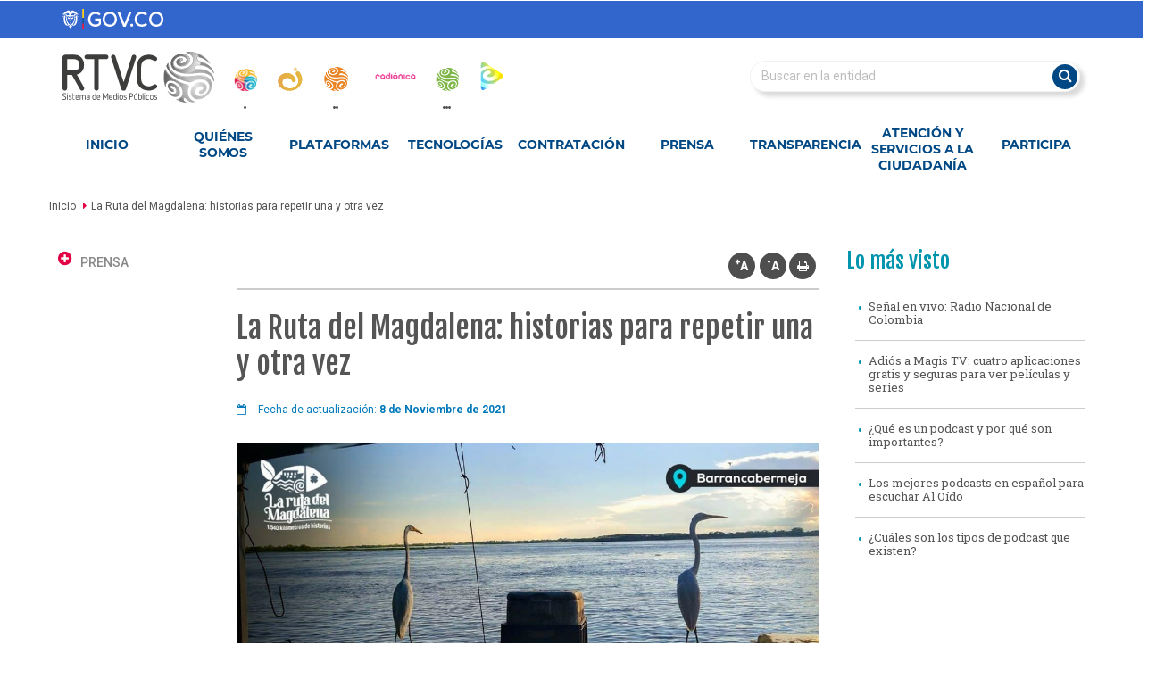

--- FILE ---
content_type: text/html; charset=utf-8
request_url: https://www.rtvc.gov.co/ruta-del-magdalena-historias-fantasia-musica-cultura
body_size: 76862
content:
<!DOCTYPE html>
<html lang="es" dir="ltr" prefix="og: http://ogp.me/ns# content: http://purl.org/rss/1.0/modules/content/ dc: http://purl.org/dc/terms/ foaf: http://xmlns.com/foaf/0.1/ rdfs: http://www.w3.org/2000/01/rdf-schema# sioc: http://rdfs.org/sioc/ns# sioct: http://rdfs.org/sioc/types# skos: http://www.w3.org/2004/02/skos/core# xsd: http://www.w3.org/2001/XMLSchema#">
<head>
  <link rel="profile" href="http://www.w3.org/1999/xhtml/vocab" />
  <meta charset="utf-8">
  <meta name="viewport" content="width=device-width, initial-scale=1, shrink-to-fit=no">
  <meta http-equiv="x-ua-compatible" content="ie=edge">
  <link href='//fonts.googleapis.com/css?family=Roboto:100,300,500,400italic,700italic,700,500italic,400|Roboto+Slab:400,700|Fjalla+One' rel='stylesheet' type='text/css'>
  <meta name="apple-itunes-app" content="app-id=1133166430">
  <meta name="google-play-app" content="app-id=co.gov.rtvc">
  <meta http-equiv="Content-Type" content="text/html; charset=utf-8" />
<link rel="shortcut icon" href="https://www.rtvc.gov.co/sites/all/themes/rtvc/favicon.ico" type="image/vnd.microsoft.icon" />
<script type="application/ld+json">{"@context":"http://schema.org","@type":"WebSite","name":"RTVC Sistema de Medios P\u00fablicos","url":"https://www.rtvc.gov.co/ruta-del-magdalena-historias-fantasia-musica-cultura","logo":"https://s3.amazonaws.com/rtvc-assets-qa-sistemasenalcolombia.gov.co/u16_normal.png","address":{"@type":"PostalAddress"}}</script>
<meta name="description" content="Los periodistas de todas nuestras marcan han encontrado historias maravillosas y fantásticas en medio de La Ruta del Magdalena." />
<meta name="abstract" content="Somos la radio, la televisión y los nuevos medios públicos de Colombia" />
<meta name="robots" content="follow, index" />
<meta name="rating" content="general" />
<meta name="generator" content="Drupal 7 (http://drupal.org)" />
<link rel="image_src" href="https://s3.amazonaws.com/rtvc-assets-qa-sistemasenalcolombia.gov.co/noticias/ruta_magdalena_barranca.jpg" />
<link rel="canonical" href="https://www.rtvc.gov.co/ruta-del-magdalena-historias-fantasia-musica-cultura" />
<link rel="shortlink" href="https://www.rtvc.gov.co/node/16190" />
<meta property="og:site_name" content="RTVC Sistema de Medios Públicos" />
<meta property="og:type" content="article" />
<meta property="og:title" content="La Ruta del Magdalena: historias para repetir una y otra vez" />
<meta property="og:url" content="https://www.rtvc.gov.co/ruta-del-magdalena-historias-fantasia-musica-cultura" />
<meta property="og:description" content="En medio de esta travesía, hemos registrado relatos fantásticos y únicos." />
<meta property="og:updated_time" content="2021-11-08T12:52:40-05:00" />
<meta property="og:image" content="https://s3.amazonaws.com/rtvc-assets-qa-sistemasenalcolombia.gov.co/noticias/ruta_magdalena_barranca.jpg" />
<meta name="twitter:card" content="summary_large_image" />
<meta name="twitter:site" content="@RTVCco" />
<meta name="twitter:creator" content="@rtvcco" />
<meta name="twitter:title" content="La Ruta del Magdalena: historias para repetir una y otra vez" />
<meta name="twitter:url" content="https://www.rtvc.gov.co/ruta-del-magdalena-historias-fantasia-musica-cultura" />
<meta name="twitter:description" content="En medio de esta travesía, hemos registrado relatos fantásticos y únicos." />
<meta name="twitter:image" content="https://s3.amazonaws.com/rtvc-assets-qa-sistemasenalcolombia.gov.co/noticias/ruta_magdalena_barranca.jpg" />
<meta property="article:published_time" content="2021-11-05T15:22:22-05:00" />
<meta property="article:modified_time" content="2021-11-08T12:52:40-05:00" />
<meta itemprop="name" content="La Ruta del Magdalena: historias para repetir una y otra vez" />
<meta itemprop="description" content="En medio de esta travesía, hemos registrado relatos fantásticos y únicos." />
<meta itemprop="image" content="https://s3.amazonaws.com/rtvc-assets-qa-sistemasenalcolombia.gov.co/noticias/ruta_magdalena_barranca.jpg" />
  <title>La Ruta del Magdalena y las historias imperdibles a su paso</title>
  <style>
@import url("https://www.rtvc.gov.co/modules/system/system.base.css?t74gi9");
</style>
<style>
@import url("https://www.rtvc.gov.co/sites/all/modules/contrib/jquery_update/replace/ui/themes/base/minified/jquery.ui.core.min.css?t74gi9");
@import url("https://www.rtvc.gov.co/sites/all/modules/contrib/jquery_update/replace/ui/themes/base/minified/jquery.ui.theme.min.css?t74gi9");
@import url("https://www.rtvc.gov.co/sites/all/modules/contrib/jquery_update/replace/ui/themes/base/minified/jquery.ui.progressbar.min.css?t74gi9");
@import url("https://www.rtvc.gov.co/sites/all/modules/contrib/jquery_update/replace/ui/themes/base/minified/jquery.ui.accordion.min.css?t74gi9");
@import url("https://www.rtvc.gov.co/sites/all/modules/contrib/jquery_update/replace/ui/themes/base/minified/jquery.ui.tabs.min.css?t74gi9");
@import url("https://www.rtvc.gov.co/sites/all/modules/blazy/css/blazy.css?t74gi9");
@import url("https://www.rtvc.gov.co/sites/all/modules/blazy/css/components/blazy.filter.css?t74gi9");
@import url("https://www.rtvc.gov.co/sites/all/modules/blazy/css/components/blazy.ratio.css?t74gi9");
@import url("https://www.rtvc.gov.co/sites/all/modules/blazy/css/components/blazy.loading.css?t74gi9");
</style>
<style>
@import url("https://www.rtvc.gov.co/sites/all/modules/contrib/simplenews/simplenews.css?t74gi9");
@import url("https://www.rtvc.gov.co/sites/all/modules/contrib/calendar/css/calendar_multiday.css?t74gi9");
@import url("https://www.rtvc.gov.co/sites/all/modules/custom/cuarentena/css/main.css?t74gi9");
@import url("https://www.rtvc.gov.co/sites/all/modules/custom/cuarentena/js/owlcarrusel/dist/assets/owl.carousel.css?t74gi9");
@import url("https://www.rtvc.gov.co/sites/all/modules/custom/cuarentena/js/owlcarrusel/dist/assets/owl.theme.green.css?t74gi9");
@import url("https://www.rtvc.gov.co/sites/all/modules/contrib/date/date_repeat_field/date_repeat_field.css?t74gi9");
@import url("https://www.rtvc.gov.co/modules/field/theme/field.css?t74gi9");
@import url("https://www.rtvc.gov.co/sites/all/modules/custom/filbo_2021/css/filbo.css?t74gi9");
@import url("https://www.rtvc.gov.co/sites/all/modules/custom/filbo_2021/js/owlcarrusel/dist/assets/owl.carousel.min.css?t74gi9");
@import url("https://www.rtvc.gov.co/sites/all/modules/custom/filbo_2021/js/owlcarrusel/dist/assets/owl.theme.green.min.css?t74gi9");
@import url("https://www.rtvc.gov.co/sites/all/modules/contrib/logintoboggan/logintoboggan.css?t74gi9");
@import url("https://www.rtvc.gov.co/modules/node/node.css?t74gi9");
@import url("https://www.rtvc.gov.co/sites/institucional.com/modules/custom/parrilla_unificada/js/flatpickr/flatpickr.material_blue.min.css?t74gi9");
@import url("https://www.rtvc.gov.co/sites/all/modules/contrib/youtube/css/youtube.css?t74gi9");
@import url("https://www.rtvc.gov.co/sites/all/modules/contrib/views/css/views.css?t74gi9");
@import url("https://www.rtvc.gov.co/sites/all/modules/contrib/ckeditor/css/ckeditor.css?t74gi9");
</style>
<style>
@import url("https://www.rtvc.gov.co/sites/all/modules/contrib/colorbox/styles/default/colorbox_style.css?t74gi9");
</style>
<link type="text/css" rel="stylesheet" href="https://cdnjs.cloudflare.com/ajax/libs/slick-carousel/1.6.0/slick.min.css" media="all" />
<link type="text/css" rel="stylesheet" href="https://cdnjs.cloudflare.com/ajax/libs/slick-carousel/1.6.0/slick-theme.min.css" media="all" />
<style>
@import url("https://www.rtvc.gov.co/sites/all/modules/contrib/ctools/css/ctools.css?t74gi9");
@import url("https://www.rtvc.gov.co/sites/all/modules/contrib/jquerymenu/jquerymenu.css?t74gi9");
@import url("https://www.rtvc.gov.co/sites/all/modules/contrib/lightbox2/css/lightbox_lite.css?t74gi9");
@import url("https://www.rtvc.gov.co/sites/all/modules/contrib/rate/rate.css?t74gi9");
@import url("https://www.rtvc.gov.co/sites/all/modules/contrib/word_link/css/word_link.css?t74gi9");
@import url("https://www.rtvc.gov.co/sites/all/modules/contrib/nice_menus/css/nice_menus.css?t74gi9");
@import url("https://www.rtvc.gov.co/sites/all/modules/contrib/nice_menus/css/nice_menus_default.css?t74gi9");
@import url("https://www.rtvc.gov.co/sites/all/modules/contrib/print/print_ui/css/print_ui.theme.css?t74gi9");
@import url("https://www.rtvc.gov.co/sites/all/modules/contrib/text_resize/text_resize.css?t74gi9");
@import url("https://www.rtvc.gov.co/sites/all/modules/contrib/node_embed/plugins/node_embed/node_embed.css?t74gi9");
</style>
<link type="text/css" rel="stylesheet" href="//cdn.jsdelivr.net/bootstrap/3.3.7/css/bootstrap.css" media="all" />
<style>
@import url("https://www.rtvc.gov.co/sites/all/themes/bootstrap/css/3.3.7/overrides.min.css?t74gi9");
@import url("https://www.rtvc.gov.co/sites/all/themes/rtvc/css/style.min.css?t74gi9");
@import url("https://www.rtvc.gov.co/sites/all/themes/rtvc/css/font-awesome-6/all.min.css?t74gi9");
@import url("https://www.rtvc.gov.co/sites/all/themes/rtvc/css/font-awesome/css/font-awesome.min.css?t74gi9");
@import url("https://www.rtvc.gov.co/sites/all/themes/rtvc/css/bannertopcuarentena.css?t74gi9");
@import url("https://www.rtvc.gov.co/sites/all/themes/rtvc/css/acuerdosdepaz.css?t74gi9");
@import url("https://www.rtvc.gov.co/sites/all/themes/rtvc/css/style_mv.css?t74gi9");
@import url("https://www.rtvc.gov.co/sites/all/themes/rtvc/css/rtvcexponepdfcrc/rtvcexponepdfcrc.css?t74gi9");
@import url("https://www.rtvc.gov.co/sites/all/themes/rtvc/css/mapa-procesos.css?t74gi9");
</style>
  <!-- HTML5 element support for IE6-8 -->
  <!--[if lt IE 9]>
    <script src="https://cdn.jsdelivr.net/html5shiv/3.7.3/html5shiv-printshiv.min.js"></script>
  <![endif]-->
  <script src="https://www.rtvc.gov.co/sites/all/modules/contrib/jquery_update/replace/jquery/2.1/jquery.min.js?v=2.1.4"></script>
<script src="https://www.rtvc.gov.co/misc/jquery-extend-3.4.0.js?v=2.1.4"></script>
<script src="https://www.rtvc.gov.co/misc/jquery-html-prefilter-3.5.0-backport.js?v=2.1.4"></script>
<script src="https://www.rtvc.gov.co/misc/jquery.once.js?v=1.2"></script>
<script src="https://www.rtvc.gov.co/misc/drupal.js?t74gi9"></script>
<script src="https://www.rtvc.gov.co/sites/all/modules/contrib/jquery_update/replace/ui/ui/minified/jquery.ui.core.min.js?v=1.10.2"></script>
<script src="https://www.rtvc.gov.co/sites/all/modules/contrib/jquery_update/replace/ui/ui/minified/jquery.ui.widget.min.js?v=1.10.2"></script>
<script src="https://www.rtvc.gov.co/sites/all/libraries/blazy/blazy.min.js?v=7.x-1.3"></script>
<script src="https://www.rtvc.gov.co/sites/all/modules/blazy/js/dblazy.min.js?v=7.x-1.3"></script>
<script src="https://www.rtvc.gov.co/sites/all/modules/blazy/js/bio.min.js?v=7.x-1.3"></script>
<script src="https://www.rtvc.gov.co/sites/all/modules/blazy/js/bio.media.min.js?v=7.x-1.3"></script>
<script src="https://www.rtvc.gov.co/sites/all/modules/blazy/js/blazy.load.min.js?v=7.x-1.3"></script>
<script src="https://www.rtvc.gov.co/sites/all/modules/contrib/nice_menus/js/jquery.bgiframe.js?v=3.0.0"></script>
<script src="https://www.rtvc.gov.co/sites/all/modules/contrib/nice_menus/js/jquery.hoverIntent.js?v=r7"></script>
<script src="https://www.rtvc.gov.co/sites/all/modules/contrib/nice_menus/js/superfish.js?v=1.7.4"></script>
<script src="https://www.rtvc.gov.co/sites/all/modules/contrib/nice_menus/js/nice_menus.js?v=1.0"></script>
<script src="https://www.rtvc.gov.co/sites/all/modules/contrib/jquery_update/replace/ui/external/jquery.cookie.js?v=67fb34f6a866c40d0570"></script>
<script src="https://www.rtvc.gov.co/sites/all/modules/contrib/jquery_update/replace/ui/ui/minified/jquery.ui.progressbar.min.js?v=1.10.2"></script>
<script src="https://www.rtvc.gov.co/sites/all/modules/contrib/jquery_update/replace/ui/ui/minified/jquery.ui.accordion.min.js?v=1.10.2"></script>
<script src="https://www.rtvc.gov.co/sites/all/modules/contrib/jquery_update/replace/ui/ui/minified/jquery.ui.tabs.min.js?v=1.10.2"></script>
<script src="//cdn.jsdelivr.net/bootstrap/3.3.7/js/bootstrap.js"></script>
<script src="https://www.rtvc.gov.co/sites/all/modules/custom/cuarentena/js/main.js?t74gi9"></script>
<script src="https://www.rtvc.gov.co/sites/all/modules/custom/cuarentena/js/owlcarrusel/dist/owl.carousel.js?t74gi9"></script>
<script src="https://www.rtvc.gov.co/sites/all/modules/custom/filbo_2021/js/main.js?t74gi9"></script>
<script src="https://www.rtvc.gov.co/sites/all/modules/custom/filbo_2021/js/owlcarrusel/dist/owl.carousel.js?t74gi9"></script>
<script src="https://www.rtvc.gov.co/sites/all/modules/custom/image_required/js/main.js?t74gi9"></script>
<script src="https://www.rtvc.gov.co/sites/institucional.com/modules/custom/parrilla_unificada/js/flatpickr/flatpickr.min.js?t74gi9"></script>
<script src="https://www.rtvc.gov.co/sites/institucional.com/modules/custom/parrilla_unificada/js/sticky-kit.min.js?t74gi9"></script>
<script src="https://www.rtvc.gov.co/sites/institucional.com/modules/custom/parrilla_unificada/js/parrilla_unificada.js?t74gi9"></script>
<script src="https://www.rtvc.gov.co/sites/all/modules/custom/podcast_fest_2022/js/podcast_fest_2022.js?t74gi9"></script>
<script src="https://www.rtvc.gov.co/sites/all/modules/custom/podcast_mct/js/podcast_mct.js?t74gi9"></script>
<script src="https://www.rtvc.gov.co/sites/institucional.com/modules/custom/rtvc_adminhome/js/rtvc_adminhome.js?t74gi9"></script>
<script src="https://www.rtvc.gov.co/sites/all/modules/custom/visitas_guiadas_custom/visitas_guiadas_custom.js?t74gi9"></script>
<script src="https://www.rtvc.gov.co/sites/institucional.com/files/languages/es_v9Qgrpg7Bb5NtHNOoXy77cjwgdNaa0JvT8BRZEGJ5_I.js?t74gi9"></script>
<script src="https://www.rtvc.gov.co/sites/all/libraries/colorbox/jquery.colorbox-min.js?t74gi9"></script>
<script src="https://www.rtvc.gov.co/sites/all/modules/contrib/colorbox/js/colorbox.js?t74gi9"></script>
<script src="https://www.rtvc.gov.co/sites/all/modules/contrib/colorbox/styles/default/colorbox_style.js?t74gi9"></script>
<script src="https://www.rtvc.gov.co/sites/all/modules/contrib/colorbox/js/colorbox_inline.js?t74gi9"></script>
<script src="https://cdnjs.cloudflare.com/ajax/libs/slick-carousel/1.6.0/slick.min.js"></script>
<script src="https://www.rtvc.gov.co/sites/institucional.com/modules/custom/funciones/js/funciones.js?t74gi9"></script>
<script src="https://www.rtvc.gov.co/sites/all/modules/contrib/jquerymenu/jquerymenu.js?t74gi9"></script>
<script src="https://www.rtvc.gov.co/sites/all/modules/contrib/lightbox2/js/lightbox_lite.js?t74gi9"></script>
<script>var text_resize_scope = "region-content .field-name-body p";
          var text_resize_minimum = "16";
          var text_resize_maximum = "20";
          var text_resize_line_height_allow = 0;
          var text_resize_line_height_min = "16";
          var text_resize_line_height_max = "36";</script>
<script src="https://www.rtvc.gov.co/sites/all/modules/contrib/text_resize/text_resize.js?t74gi9"></script>
<script>jQuery(document).ready(function() {
  jQuery( "#accordion, #accordion2, #accordion3, #accordion4, #accordion5, #accordion6, #accordion7, #accordion8, #accordion9, #accordion10, #accordion11, #accordion12, #accordion13, #accordion14, #accordion15, #accordion16, #accordion17, #accordion18, #accordion19, #accordion20, #accordion21, #accordion22, #accordion23, #accordion24, #accordion25").accordion({
    collapsible: true,
    active: false
   });
   jQuery("#accordion-login").accordion({
    collapsible: true,
    active: 1
   });
  jQuery( "#tabs" ).tabs();
});</script>
<script src="https://www.rtvc.gov.co/sites/all/themes/rtvc/js/iframeResizer.min.js?t74gi9"></script>
<script src="https://www.rtvc.gov.co/sites/all/themes/rtvc/js/custom.js?t74gi9"></script>
<script src="https://www.rtvc.gov.co/sites/all/themes/rtvc/js/function.js?t74gi9"></script>
<script src="https://www.rtvc.gov.co/sites/all/themes/rtvc/js/jquery.easing.1.3.js?t74gi9"></script>
<script src="https://www.rtvc.gov.co/sites/all/themes/rtvc/js/acuerdosdepaz.js?t74gi9"></script>
<script src="https://www.rtvc.gov.co/sites/all/themes/rtvc/js/maximavelocidad.js?t74gi9"></script>
<script src="https://www.rtvc.gov.co/sites/all/themes/rtvc/js/mapa_procesos_accordion.js?t74gi9"></script>
<script>jQuery.extend(Drupal.settings, {"basePath":"\/","pathPrefix":"","ajaxPageState":{"theme":"rtvc","theme_token":"8i0gUGX_cUKPfHD9TTaA5k9U4oPEB-T86UUWc4kx64s","js":{"modules\/statistics\/statistics.js":1,"0":1,"sites\/institucional.com\/modules\/custom\/infinite_scroll_rtvc\/js\/jquery.jscroll.min.js":1,"sites\/institucional.com\/modules\/custom\/infinite_scroll_rtvc\/js\/infinite_scroll_rtvc.js":1,"":1,"sites\/all\/themes\/bootstrap\/js\/bootstrap.js":1,"sites\/all\/modules\/contrib\/jquery_update\/replace\/jquery\/2.1\/jquery.min.js":1,"misc\/jquery-extend-3.4.0.js":1,"misc\/jquery-html-prefilter-3.5.0-backport.js":1,"misc\/jquery.once.js":1,"misc\/drupal.js":1,"sites\/all\/modules\/contrib\/jquery_update\/replace\/ui\/ui\/minified\/jquery.ui.core.min.js":1,"sites\/all\/modules\/contrib\/jquery_update\/replace\/ui\/ui\/minified\/jquery.ui.widget.min.js":1,"sites\/all\/libraries\/blazy\/blazy.min.js":1,"sites\/all\/modules\/blazy\/js\/dblazy.min.js":1,"sites\/all\/modules\/blazy\/js\/bio.min.js":1,"sites\/all\/modules\/blazy\/js\/bio.media.min.js":1,"sites\/all\/modules\/blazy\/js\/blazy.load.min.js":1,"sites\/all\/modules\/contrib\/nice_menus\/js\/jquery.bgiframe.js":1,"sites\/all\/modules\/contrib\/nice_menus\/js\/jquery.hoverIntent.js":1,"sites\/all\/modules\/contrib\/nice_menus\/js\/superfish.js":1,"sites\/all\/modules\/contrib\/nice_menus\/js\/nice_menus.js":1,"sites\/all\/modules\/contrib\/jquery_update\/replace\/ui\/external\/jquery.cookie.js":1,"sites\/all\/modules\/contrib\/jquery_update\/replace\/ui\/ui\/minified\/jquery.ui.progressbar.min.js":1,"sites\/all\/modules\/contrib\/jquery_update\/replace\/ui\/ui\/minified\/jquery.ui.accordion.min.js":1,"sites\/all\/modules\/contrib\/jquery_update\/replace\/ui\/ui\/minified\/jquery.ui.tabs.min.js":1,"\/\/cdn.jsdelivr.net\/bootstrap\/3.3.7\/js\/bootstrap.js":1,"sites\/all\/modules\/custom\/cuarentena\/js\/main.js":1,"sites\/all\/modules\/custom\/cuarentena\/js\/owlcarrusel\/dist\/owl.carousel.js":1,"sites\/all\/modules\/custom\/filbo_2021\/js\/main.js":1,"sites\/all\/modules\/custom\/filbo_2021\/js\/owlcarrusel\/dist\/owl.carousel.js":1,"sites\/all\/modules\/custom\/image_required\/js\/main.js":1,"sites\/institucional.com\/modules\/custom\/parrilla_unificada\/js\/flatpickr\/flatpickr.min.js":1,"sites\/institucional.com\/modules\/custom\/parrilla_unificada\/js\/sticky-kit.min.js":1,"sites\/institucional.com\/modules\/custom\/parrilla_unificada\/js\/parrilla_unificada.js":1,"sites\/all\/modules\/custom\/podcast_fest_2022\/js\/podcast_fest_2022.js":1,"sites\/all\/modules\/custom\/podcast_mct\/js\/podcast_mct.js":1,"sites\/institucional.com\/modules\/custom\/rtvc_adminhome\/js\/rtvc_adminhome.js":1,"sites\/all\/modules\/custom\/visitas_guiadas_custom\/visitas_guiadas_custom.js":1,"public:\/\/languages\/es_v9Qgrpg7Bb5NtHNOoXy77cjwgdNaa0JvT8BRZEGJ5_I.js":1,"sites\/all\/libraries\/colorbox\/jquery.colorbox-min.js":1,"sites\/all\/modules\/contrib\/colorbox\/js\/colorbox.js":1,"sites\/all\/modules\/contrib\/colorbox\/styles\/default\/colorbox_style.js":1,"sites\/all\/modules\/contrib\/colorbox\/js\/colorbox_inline.js":1,"https:\/\/cdnjs.cloudflare.com\/ajax\/libs\/slick-carousel\/1.6.0\/slick.min.js":1,"sites\/institucional.com\/modules\/custom\/funciones\/js\/funciones.js":1,"sites\/all\/modules\/contrib\/jquerymenu\/jquerymenu.js":1,"sites\/all\/modules\/contrib\/lightbox2\/js\/lightbox_lite.js":1,"1":1,"sites\/all\/modules\/contrib\/text_resize\/text_resize.js":1,"2":1,"sites\/all\/themes\/rtvc\/js\/iframeResizer.min.js":1,"sites\/all\/themes\/rtvc\/js\/custom.js":1,"sites\/all\/themes\/rtvc\/js\/function.js":1,"sites\/all\/themes\/rtvc\/js\/jquery.easing.1.3.js":1,"sites\/all\/themes\/rtvc\/js\/acuerdosdepaz.js":1,"sites\/all\/themes\/rtvc\/js\/maximavelocidad.js":1,"sites\/all\/themes\/rtvc\/js\/mapa_procesos_accordion.js":1},"css":{"modules\/system\/system.base.css":1,"misc\/ui\/jquery.ui.core.css":1,"misc\/ui\/jquery.ui.theme.css":1,"misc\/ui\/jquery.ui.progressbar.css":1,"misc\/ui\/jquery.ui.accordion.css":1,"misc\/ui\/jquery.ui.tabs.css":1,"sites\/all\/modules\/blazy\/css\/blazy.css":1,"sites\/all\/modules\/blazy\/css\/components\/blazy.filter.css":1,"sites\/all\/modules\/blazy\/css\/components\/blazy.ratio.css":1,"sites\/all\/modules\/blazy\/css\/components\/blazy.loading.css":1,"sites\/all\/modules\/contrib\/simplenews\/simplenews.css":1,"sites\/all\/modules\/contrib\/calendar\/css\/calendar_multiday.css":1,"sites\/all\/modules\/custom\/cuarentena\/css\/main.css":1,"sites\/all\/modules\/custom\/cuarentena\/js\/owlcarrusel\/dist\/assets\/owl.carousel.css":1,"sites\/all\/modules\/custom\/cuarentena\/js\/owlcarrusel\/dist\/assets\/owl.theme.green.css":1,"sites\/all\/modules\/contrib\/date\/date_repeat_field\/date_repeat_field.css":1,"modules\/field\/theme\/field.css":1,"sites\/all\/modules\/custom\/filbo_2021\/css\/filbo.css":1,"sites\/all\/modules\/custom\/filbo_2021\/js\/owlcarrusel\/dist\/assets\/owl.carousel.min.css":1,"sites\/all\/modules\/custom\/filbo_2021\/js\/owlcarrusel\/dist\/assets\/owl.theme.green.min.css":1,"sites\/all\/modules\/contrib\/logintoboggan\/logintoboggan.css":1,"modules\/node\/node.css":1,"sites\/institucional.com\/modules\/custom\/parrilla_unificada\/js\/flatpickr\/flatpickr.material_blue.min.css":1,"sites\/all\/modules\/contrib\/youtube\/css\/youtube.css":1,"sites\/all\/modules\/contrib\/views\/css\/views.css":1,"sites\/all\/modules\/contrib\/ckeditor\/css\/ckeditor.css":1,"sites\/all\/modules\/contrib\/colorbox\/styles\/default\/colorbox_style.css":1,"https:\/\/cdnjs.cloudflare.com\/ajax\/libs\/slick-carousel\/1.6.0\/slick.min.css":1,"https:\/\/cdnjs.cloudflare.com\/ajax\/libs\/slick-carousel\/1.6.0\/slick-theme.min.css":1,"sites\/all\/modules\/contrib\/ctools\/css\/ctools.css":1,"sites\/all\/modules\/contrib\/jquerymenu\/jquerymenu.css":1,"sites\/all\/modules\/contrib\/lightbox2\/css\/lightbox_lite.css":1,"sites\/all\/modules\/contrib\/rate\/rate.css":1,"sites\/all\/modules\/contrib\/word_link\/css\/word_link.css":1,"sites\/all\/modules\/contrib\/nice_menus\/css\/nice_menus.css":1,"sites\/all\/modules\/contrib\/nice_menus\/css\/nice_menus_default.css":1,"sites\/all\/modules\/contrib\/print\/print_ui\/css\/print_ui.theme.css":1,"sites\/all\/modules\/contrib\/text_resize\/text_resize.css":1,"sites\/all\/modules\/contrib\/node_embed\/plugins\/node_embed\/node_embed.css":1,"\/\/cdn.jsdelivr.net\/bootstrap\/3.3.7\/css\/bootstrap.css":1,"sites\/all\/themes\/bootstrap\/css\/3.3.7\/overrides.min.css":1,"sites\/all\/themes\/rtvc\/css\/style.min.css":1,"sites\/all\/themes\/rtvc\/css\/style_aux.css":1,"sites\/all\/themes\/rtvc\/css\/font-awesome-6\/all.min.css":1,"sites\/all\/themes\/rtvc\/css\/font-awesome\/css\/font-awesome.min.css":1,"sites\/all\/themes\/rtvc\/css\/bannertopcuarentena.css":1,"sites\/all\/themes\/rtvc\/css\/acuerdosdepaz.css":1,"sites\/all\/themes\/rtvc\/css\/style_mv.css":1,"sites\/all\/themes\/rtvc\/css\/rtvcexponepdfcrc\/rtvcexponepdfcrc.css":1,"sites\/all\/themes\/rtvc\/css\/mapa-procesos.css":1}},"colorbox":{"transition":"elastic","speed":"350","opacity":"0.85","slideshow":false,"slideshowAuto":true,"slideshowSpeed":"2500","slideshowStart":"start slideshow","slideshowStop":"stop slideshow","current":"{current} of {total}","previous":"\u00ab Prev","next":"Next \u00bb","close":"Close","overlayClose":true,"returnFocus":true,"maxWidth":"98%","maxHeight":"98%","initialWidth":"300","initialHeight":"250","fixed":true,"scrolling":true,"mobiledetect":true,"mobiledevicewidth":"480px","specificPagesDefaultValue":"admin*\nimagebrowser*\nimg_assist*\nimce*\nnode\/add\/*\nnode\/*\/edit\nprint\/*\nprintpdf\/*\nsystem\/ajax\nsystem\/ajax\/*"},"funciones":{"ajaxUrl":"https:\/\/www.rtvc.gov.co\/funciones\/ajax"},"jscroll":{"changeURL":1,"updateAds":0,"changeCallbacks":[],"instances":{"jscroll_default":{"api_version":1,"name":"jscroll_default","admin_title":"jScroll default preset","class":"jscroll-wrapper","options":{"debug":false,"autoTrigger":true,"autoTriggerUntil":false,"loadingHtml":"\u003Cdiv class=\u0022loading\u0022 \/\u003E","padding":0,"nextSelector":"a.jscroll-next","contentSelector":"","callback":false},"export_module":"infinite_scroll_rtvc","type":"Predeterminado","export_type":2,"in_code_only":true,"table":"jscroll_optionset"}}},"jcarousel":{"ajaxPath":"\/jcarousel\/ajax\/views"},"jquerymenu":{"hover":0,"animate":1,"edit_link":1,"click_to_expand":0},"lightbox2":{"rtl":"0","file_path":"\/(\\w\\w\/)s3:\/","default_image":"\/sites\/all\/modules\/contrib\/lightbox2\/images\/brokenimage.jpg","border_size":10,"font_color":"000","box_color":"fff","top_position":"","overlay_opacity":"0.8","overlay_color":"1c0433","disable_close_click":1,"resize_sequence":0,"resize_speed":400,"fade_in_speed":400,"slide_down_speed":600,"use_alt_layout":0,"disable_resize":0,"disable_zoom":0,"force_show_nav":0,"show_caption":0,"loop_items":0,"node_link_text":"Ver detalles de la imagen","node_link_target":0,"image_count":"Imagen !current de !total","video_count":"Video !current de !total","page_count":"Pagina !current de !total","lite_press_x_close":"presiona \u003Ca href=\u0022#\u0022 onclick=\u0022hideLightbox(); return FALSE;\u0022\u003E\u003Ckbd\u003Ex\u003C\/kbd\u003E\u003C\/a\u003E para cerrar","download_link_text":"","enable_login":false,"enable_contact":false,"keys_close":"c x 27","keys_previous":"p 37","keys_next":"n 39","keys_zoom":"z","keys_play_pause":"32","display_image_size":"original","image_node_sizes":"()","trigger_lightbox_classes":"","trigger_lightbox_group_classes":"","trigger_slideshow_classes":"","trigger_lightframe_classes":"","trigger_lightframe_group_classes":"","custom_class_handler":0,"custom_trigger_classes":"","disable_for_gallery_lists":true,"disable_for_acidfree_gallery_lists":true,"enable_acidfree_videos":true,"slideshow_interval":5000,"slideshow_automatic_start":0,"slideshow_automatic_exit":0,"show_play_pause":0,"pause_on_next_click":1,"pause_on_previous_click":1,"loop_slides":0,"iframe_width":600,"iframe_height":400,"iframe_border":1,"enable_video":0,"useragent":"Amazon CloudFront"},"parrilla_unificada":{"parrilla_url":"https:\/\/www.rtvc.gov.co\/plataformas\/parrillaunificada","ajax_day":"https:\/\/www.rtvc.gov.co\/parrillaunificada\/ajaxday","ajax_time":"https:\/\/www.rtvc.gov.co\/parrillaunificada\/ajaxtime","ajax_program":"https:\/\/www.rtvc.gov.co\/parrillaunificada\/ajaxprogram"},"nice_menus_options":{"delay":"800","speed":"normal"},"statistics":{"data":{"nid":"16190"},"url":"\/modules\/statistics\/statistics.php"},"blazy":{"loadInvisible":false,"offset":100,"saveViewportOffsetDelay":50,"validateDelay":25,"container":""},"blazyIo":{"enabled":false,"disconnect":false,"rootMargin":"0px","threshold":[0]},"bootstrap":{"anchorsFix":1,"anchorsSmoothScrolling":1,"formHasError":0,"popoverEnabled":1,"popoverOptions":{"animation":1,"html":0,"placement":"right","selector":"","trigger":"click","triggerAutoclose":0,"title":"","content":"","delay":0,"container":"body"},"tooltipEnabled":1,"tooltipOptions":{"animation":1,"html":0,"placement":"auto left","selector":"","trigger":"hover focus","delay":0,"container":"body"}}});</script>
  <!-- Google Tag Manager -->
  <script>(function(w,d,s,l,i){w[l]=w[l]||[];w[l].push({'gtm.start':
        new Date().getTime(),event:'gtm.js'});var f=d.getElementsByTagName(s)[0],
      j=d.createElement(s),dl=l!='dataLayer'?'&l='+l:'';j.async=true;j.src=
      'https://www.googletagmanager.com/gtm.js?id='+i+dl;f.parentNode.insertBefore(j,f);
    })(window,document,'script','dataLayer','GTM-5F6ZQMQ');</script>
  <!-- End Google Tag Manager -->
  <script type="text/javascript">
  (function() {
    /** CONFIGURATION START **/
    var _sf_async_config = window._sf_async_config = (window._sf_async_config || {});
    _sf_async_config.uid = 66267;
    _sf_async_config.domain = 'www.rtvc.gov.co'; //CHANGE THIS TO THE ROOT DOMAIN
    _sf_async_config.flickerControl = false;
    _sf_async_config.useCanonical = true;
    _sf_async_config.useCanonicalDomain = true;
    _sf_async_config.sections = 'ruta-del-magdalena-historias-fantasia-musica-cultura'; // CHANGE THIS TO YOUR SECTION NAME(s)
    _sf_async_config.authors = 'enievesnoticias' ;// CHANGE THIS TO YOUR AUTHOR NAME(s)
    _sf_async_config.autoDetect = false;
    /** CONFIGURATION END **/
    function loadChartbeat() {
        var e = document.createElement('script');
        var n = document.getElementsByTagName('script')[0];
        e.type = 'text/javascript';
        e.async = true;
        e.src = '//static.chartbeat.com/js/chartbeat.js';
        n.parentNode.insertBefore(e, n);
    }
    loadChartbeat();
  })();
</script>
<script async src="//static.chartbeat.com/js/chartbeat_mab.js"></script>
</head>
<!-- DACJ -->
<body role="document" class="html not-front not-logged-in two-sidebars page-node page-node- page-node-16190 node-type-article i18n-es">
<!-- Google Tag Manager (noscript) -->
<noscript><iframe src="https://www.googletagmanager.com/ns.html?id=GTM-5F6ZQMQ"
                  height="0" width="0" style="display:none;visibility:hidden"></iframe></noscript>
<!-- End Google Tag Manager (noscript) -->
  <div id="skip-link">
    <a href="#main-content" class="element-invisible element-focusable">Pasar al contenido principal</a>
  </div>
    <div class="region region-page-top">
    <!-- Begin Digital Analytix inlinen tag 1.1302.13 --> 
<script type="text/javascript"> 
    function udm_(e){var t="comScore=",n=document,r=n.cookie,i="",s="indexOf",o="substring",u="length",a=2048,f,l="&ns_",c="&",h,p,d,v,m=window,g=m.encodeURIComponent||escape;if(r[s](t)+1)for(d=0,p=r.split(";"),v=p[u];d<v;d++)h=p[d][s](t),h+1&&(i=c+unescape(p[d][o](h+t[u])));e+=l+"_t="+ +(new Date)+l+"c="+(n.characterSet||n.defaultCharset||"")+"&c8="+g(n.title)+i+"&c7="+g(n.URL)+"&c9="+g(n.referrer),e[u]>a&&e[s](c)>0&&(f=e[o](0,a-8).lastIndexOf(c),e=(e[o](0,f)+l+"cut="+g(e[o](f+1)))[o](0,a)),n.images?(h=new Image,m.ns_p||(ns_p=h),h.src=e):n.write("<","p","><",'img src="',e,'" height="1" width="1" alt="*"',"><","/p",">")};
    udm_('https://sb.scorecardresearch.com/p?c1=2&c2=18897974&site=sistema-senal-colombia&name=ruta-del-magdalena-historias-fantasia-musica-cultura.portada');
</script>
<noscript><img src="https://sb.scorecardresearch.com/p?c1=2&c2=18897974&site=sistema-senal-colombia&name=ruta-del-magdalena-historias-fantasia-musica-cultura.portada" height="1" width="1" alt="*" style="display:none"></noscript> 
<!-- End comScore Inline Tag -->

  </div>
    <div class="main-top-bar">
    <div class="container">
        <div class="region region-top-bar">
    <section id="block-block-70" class="block block-block clearfix">

      
  <div class="main-top-bar_logo"><a href="https://www.gov.co/home/" target="_blank" rel="noopener noreferrer"><img alt="Logo Gov Co" class="img-responsive" src="https://s3.amazonaws.com/rtvc-assets-qa-sistemasenalcolombia.gov.co/s3fs-public/govco/page_1/u30.svg" /></a></div>

</section>
  </div>
    </div>     
  </div>

  <div class="utilities_menu">
  	<div class="container">
    	  <div class="region region-utilities-menu">
    <section id="block-block-71" class="block block-block col-md-7 clearfix">

      
  <div class="logos_rtvc">
    <div class="logos_rtvc_main">
        <a href="/" aria-label="RTVC-home">
            <img alt="Logo RTVC" class="img-responsive" src="https://s3.amazonaws.com/rtvc-assets-qa-sistemasenalcolombia.gov.co/s3fs-public/govco/page_1/u0.svg" /></a>
    </div>
    
    <div class="logos_rtvc_grid">
    <div class="logos_rtvc_grid_sc logos_rtvc_grid_img">
        <a href="https://www.senalcolombia.tv/" target="_blank" rel="noopener noreferrer noopener noreferrer" aria-label="senal_colombia">
            <img alt="Logo SC" title="senal_colombia" class="img-responsive" src="https://s3.amazonaws.com/rtvc-assets-qa-sistemasenalcolombia.gov.co/s3fs-public/govco/page_1/u11.png" /></a>
        <div class="logos_rtvc_grid_sc logos_rtvc_grid_img_dot">
            <img alt="dot Señal Colombia" title="senal_colombia" class="img-responsive" src="https://s3.amazonaws.com/rtvc-assets-qa-sistemasenalcolombia.gov.co/s3fs-public/govco/page_1/u12.svg" /></div>
    </div>
    
    <div class="logos_rtvc_grid_ci logos_rtvc_grid_img">
        <a href="https://www.canalinstitucional.tv/" target="_blank" rel="noopener noreferrer noopener noreferrer" aria-label="canal_institucional">
            <img alt="Logo CI" title="canal_institucional" class="img-responsive" src="https://s3.amazonaws.com/rtvc-assets-qa-sistemasenalcolombia.gov.co/s3fs-public/govco/page_1/u8.svg" /></a>
    </div>
    
    <div class="logos_rtvc_grid_rnal logos_rtvc_grid_img">
        <a href="https://www.radionacional.co/" target="_blank" rel="noopener noreferrer noopener noreferrer" aria-label="radionacional"> 
            <img alt="Logo RNal" title="radionacional" class="img-responsive" src="https://s3.amazonaws.com/rtvc-assets-qa-sistemasenalcolombia.gov.co/s3fs-public/govco/page_1/u13.png" /></a>
        <div class="logos_rtvc_grid_sc logos_rtvc_grid_img_dot">
            <img alt="dot Radio Nacional" title="radionacional" class="img-responsive" src="https://s3.amazonaws.com/rtvc-assets-qa-sistemasenalcolombia.gov.co/s3fs-public/govco/page_1/u12.svg" /><img alt="dot Radio Nacional" title="radionacional" class="img-responsive" src="https://s3.amazonaws.com/rtvc-assets-qa-sistemasenalcolombia.gov.co/s3fs-public/govco/page_1/u12.svg" /></div>
    </div>
    
    <div class="logos_rtvc_grid_rnic logos_rtvc_grid_img" style="margin-right: 10px; width:60px;">
        <a href="https://www.radionica.rocks/" target="_blank" rel="noopener noreferrer noopener noreferrer" aria-label="radionica">
            <img alt="Logo RNic" title="radionica" class="img-responsive" src="https://s3.amazonaws.com/rtvc-assets-intranet.rtvc.gov.co/v2/Radi%C3%B3nica%20PNG%20baja%20-%20fondo%20transparente%20tama%C3%B1o%20peque%C3%B1o%20%20316.png" /></a>
    </div>
    
    <div class="logos_rtvc_grid_sm logos_rtvc_grid_img">
        <a href="https://www.senalmemoria.co/" target="_blank" rel="noopener noreferrer noopener noreferrer" aria-label="senal_memoria">
            <img alt="Logo SM" title="senalmemoria" class="img-responsive" src="https://s3.amazonaws.com/rtvc-assets-qa-sistemasenalcolombia.gov.co/s3fs-public/govco/page_1/u18.png" /></a>
        <div class="logos_rtvc_grid_sc logos_rtvc_grid_img_dot">
            <img alt="dot Señal Memoria" title="senalmemoria" class="img-responsive" src="https://s3.amazonaws.com/rtvc-assets-qa-sistemasenalcolombia.gov.co/s3fs-public/govco/page_1/u12.svg" /><img alt="dot Señal Memoria" title="senalmemoria" class="img-responsive" src="https://s3.amazonaws.com/rtvc-assets-qa-sistemasenalcolombia.gov.co/s3fs-public/govco/page_1/u12.svg" /><img alt="dot Señal Memoria" title="senalmemoria" class="img-responsive" src="https://s3.amazonaws.com/rtvc-assets-qa-sistemasenalcolombia.gov.co/s3fs-public/govco/page_1/u12.svg" /></div>
    </div>
    
    <div class="logos_rtvc_grid_rp logos_rtvc_grid_img">
        <a href="https://www.rtvcplay.co/" target="_blank" rel="noopener noreferrer noopener noreferrer" aria-label="rtvc_play">
            <img alt="Logo RP" title="rtvc_play" class="img-responsive" src="https://s3.amazonaws.com/rtvc-assets-qa-sistemasenalcolombia.gov.co/s3fs-public/govco/page_1/u10.png" /></a>
    </div>
</div></div>
</section>
<section id="block-block-20" class="block block-block rtvc_buscador col-md-5 clearfix">

      
  <div class="input-group">
<form accept-charset="UTF-8" action="/buscar" class="form-search content-search" id="search-block-form" method="get"><input class="form-control form-text" id="edit-search-block-form--2" maxlength="128" name="combine" placeholder="Buscar en la entidad" size="15" title="Escriba lo que quiere buscar." type="text" /><span class="input-group-btn"><button class="btn btn-default" type="submit"></button> </span> <input type="submit" value="Submit" /> </form>
</div>

</section>
  </div>
    </div>
  </div> <!-- /.utilities_menu -->
<header id="navbar" role="banner" class="navbar container navbar-default">
  <div class="container">
    <div class="navbar-header">
      
      <!-- .btn-navbar is used as the toggle for collapsed navbar content -->
      <button type="button" class="navbar-toggle" data-toggle="collapse" data-target=".navbar-collapse">
        <div class="wrap_button_lin">
            <span class="sr-only">Toggle navigation</span>
            <span class="icon-bar"></span>
            <span class="icon-bar"></span>
            <span class="icon-bar"></span>
        </div>
        <p>Men&uacute;</p>
      </button>
    </div>

          <div class="navbar-collapse collapse">
        <nav role="navigation">
                                            <div class="region region-navigation">
    <section id="block-nice-menus-1" class="block block-nice-menus menu-principal clearfix">

      
  <ul class="nice-menu nice-menu-down nice-menu-menu-menu-utillidades" id="nice-menu-1"><li class="menu-444 menu-path-front first odd "><a href="/" title="">Inicio</a></li>
<li class="menu-446 menuparent  menu-path-node-55  even dropdown"><a href="/quienes-somos/quienes-somos" title="" data-target="#" class="dropdown-toggle">Quiénes Somos</a><ul class="dropdown-menu"><ul><li class="menu-577 menuparent  menu-path-node-56 first odd  dropdown"><a href="/quienes-somos/informacion-general" title="" data-target="#" class="dropdown-toggle">Informacion general</a><ul class="dropdown-menu"><ul><li class="menu-682 menu-path-node-57 first odd "><a href="/quienes-somos/mision-vision-principios-y-valores" title="">Misión, visión, principios y valores</a></li>
<li class="menu-683 menu-path-node-58  even"><a href="/quienes-somos/funciones-y-deberes" title="">Objetivos y funciones</a></li>
<li class="menu-684 menu-path-node-59  odd"><a href="/quienes-somos/organigrama" title="">Organigrama</a></li>
<li class="menu-685 menu-path-node-62  even last"><a href="/quienes-somos/entes-de-control" title="">Entes de control</a></li>
</ul></ul></li>
<li class="menu-578 menuparent  menu-path-node-63  even dropdown"><a href="/quienes-somos/recurso-humano" title="" data-target="#" class="dropdown-toggle">Recurso humano</a><ul class="dropdown-menu"><ul><li class="menu-687 menu-path-node-64 first odd "><a href="/quienes-somos/manual-de-funciones" title="">Manual de funciones</a></li>
<li class="menu-688 menu-path-quienes-somos-perfiles-directivos  even"><a href="/quienes-somos/perfiles-directivos" title="">Perfiles directivos</a></li>
<li class="menu-689 menu-path-node-72  odd"><a href="/quienes-somos/escala-salarial" title="">Escala salarial</a></li>
<li class="menu-690 menu-path-node-73  even"><a href="/quienes-somos/evaluacion-del-desempeno-acuerdos-de-gestion" title="">Evaluación de desempeño /acuerdos de gestión</a></li>
<li class="menu-979 menu-path-contratacion-aspirantes  odd last"><a href="/contratacion/aspirantes" title="Aspirantes">Aspirantes</a></li>
</ul></ul></li>
<li class="menu-579 menuparent  menu-path-node-74  odd dropdown"><a href="/quienes-somos/directorio" title="" data-target="#" class="dropdown-toggle">Directorio</a><ul class="dropdown-menu"><ul><li class="menu-834 menu-path-quienes-somos-directorio-funcionarios-colaboradores first odd "><a href="/quienes-somos/directorio/funcionarios-colaboradores" title="">Directorio de funcionarios y colaboradores</a></li>
<li class="menu-835 menu-path-quienes-somos-entidades  even"><a href="/quienes-somos/entidades" title="">Entidades</a></li>
<li class="menu-694 menu-path-quienes-somos-asociaciones-y-agremiaciones  odd last"><a href="/quienes-somos/asociaciones-y-agremiaciones" title="">Asociaciones y agremiaciones</a></li>
</ul></ul></li>
<li class="menu-580 menuparent  menu-path-node-75  even dropdown"><a href="/quienes-somos/planeacion-gestion-y-control" title="" data-target="#" class="dropdown-toggle">Planeacion, gestión y Control</a><ul class="dropdown-menu"><ul><li class="menu-952 menu-path-node-110 first odd "><a href="/quienes-somos/planes-y-lineas-estrategicas" title="Políticas, planes y líneas estratégicas">Políticas, planes y líneas estratégicas</a></li>
<li class="menu-837 menu-path-node-111  even"><a href="/quienes-somos/sistema-integrado-de-gestion" title="">Sistema Integrado de Gestión</a></li>
<li class="menu-838 menu-path-node-112  odd"><a href="/quienes-somos/informes-metas-e-indicadores-de-gestion" title="">Informes, metas e indicadores de gestión</a></li>
<li class="menu-839 menu-path-node-113  even"><a href="/quienes-somos/reporte-de-control-interno" title="">Oficina de Control Interno</a></li>
<li class="menu-840 menu-path-node-114  odd"><a href="/quienes-somos/informes-de-empalme" title="">Informe de empalme</a></li>
<li class="menu-841 menu-path-node-595  even"><a href="/plataformas/nuestros-contenidos-para-poblacion-vulnerable" title="">Información para población vulnerable</a></li>
<li class="menu-842 menu-path-node-116  odd"><a href="/quienes-somos/defensa-judicial" title="">Defensa Judicial</a></li>
<li class="menu-843 menu-path-node-117  even last"><a href="/quienes-somos/gestion-documental" title="">Gestión Documental</a></li>
</ul></ul></li>
<li class="menu-581 menuparent  menu-path-node-118  odd last dropdown"><a href="/quienes-somos/informacion-financiera-y-contable" title="" data-target="#" class="dropdown-toggle">Información financiera y contable</a><ul class="dropdown-menu"><ul><li class="menu-844 menu-path-node-119 first odd "><a href="/quienes-somos/presupuesto-en-ejercicio" title="">Presupuesto en ejercicio</a></li>
<li class="menu-845 menu-path-node-120  even"><a href="/quienes-somos/ejecucion-presupuestal-historica-anual" title="">Ejecución Presupuestal Historica Anual</a></li>
<li class="menu-846 menu-path-node-121  odd"><a href="/quienes-somos/estados-financieros" title="">Estados financieros</a></li>
<li class="menu-4074 menu-path-node-9535  even last"><a href="/quienes-somos/ejecucion-recursos-futic" title="">Ejecución Recursos FUTIC</a></li>
</ul></ul></li>
</ul></ul></li>
<li class="menu-447 menuparent  menu-path-node-152  odd dropdown"><a href="/plataformas/plataformas" title="" data-target="#" class="dropdown-toggle">Plataformas</a><ul class="dropdown-menu"><ul><li class="menu-677 menuparent  menu-path-node-153 first odd  dropdown"><a href="/plataformas/canales" title="" data-target="#" class="dropdown-toggle">Canales</a><ul class="dropdown-menu"><ul><li class="menu-680 menu-path-node-154 first odd "><a href="/plataformas/senal-colombia" title="">Señal Colombia TV</a></li>
<li class="menu-820 menu-path-node-155  even last"><a href="/plataformas/canal-institucional" title="">Canal Institucional</a></li>
</ul></ul></li>
<li class="menu-678 menuparent  menu-path-node-156  even dropdown"><a href="/plataformas/emisoras" title="" data-target="#" class="dropdown-toggle">Emisoras</a><ul class="dropdown-menu"><ul><li class="menu-821 menu-path-node-157 first odd "><a href="/plataformas/radio-nacional-de-colombia" title="">Radio Nacional de Colombia</a></li>
<li class="menu-822 menu-path-node-158  even last"><a href="/plataformas/radionica" title="">Radiónica</a></li>
</ul></ul></li>
<li class="menu-679 menu-path-node-161  odd"><a href="/plataformas/senal-memoria" title="">Señal Memoria</a></li>
<li class="menu-696 menu-path-node-10579  even"><a href="/plataformas/rtvcplaysin-pausa" title="">RTVCPlay</a></li>
<li class="menu-695 menu-path-rtvcprogram  odd"><a href="/plataformas/parrillaunificada" title="Parrilla unificada">Programación</a></li>
<li class="menu-697 menu-path-node-168  even"><a href="/plataformas/oficina-internacional" title="">Oficina internacional</a></li>
<li class="menu-698 menu-path-node-595  odd last"><a href="/plataformas/nuestros-contenidos-para-poblacion-vulnerable" title="Contenidos para población con limitación visual o auditiva">Contenidos para población con limitación visual o auditiva</a></li>
</ul></ul></li>
<li class="menu-450 menuparent  menu-path-node-201  even dropdown"><a href="/tecnologias/tecnologias" title="" data-target="#" class="dropdown-toggle">Tecnologías</a><ul class="dropdown-menu"><ul><li class="menu-449 menuparent  menu-path-node-196 first odd  dropdown"><a href="/proyectos/proyectos" title="" data-target="#" class="dropdown-toggle">Proyectos</a><ul class="dropdown-menu"><ul><li class="menu-701 menu-path-node-197 first odd "><a href="/proyectos/television-digital-terrestre" title="">Televisión Digital Terrestre</a></li>
<li class="menu-703 menu-path-node-199  even last"><a href="/proyectos/energias-alternativas" title="">Energías alternativas</a></li>
</ul></ul></li>
<li class="menu-706 menuparent  menu-path-node-203  even dropdown"><a href="/tecnologias/infraestructura-tecnologica" title="" data-target="#" class="dropdown-toggle">Servicios Infraestructura Tecnológica</a><ul class="dropdown-menu"><ul><li class="menu-949 menu-path-node-206 first odd "><a href="/tecnologias/transporte-satelital" title="">Emisión y transporte satelital</a></li>
<li class="menu-3145 menu-path-node-6261  even"><a href="/content/coubicacion" title="">Coubicación</a></li>
<li class="menu-3144 menu-path-node-6176  odd last"><a href="/tecnologias/oferta-basica-de-acceso-rtvc" title="">Oferta Básica de Acceso RTVC</a></li>
</ul></ul></li>
<li class="menu-707 menu-path-node-211  odd"><a href="/tecnologias/mapas-de-red" title="">Mapas de Red</a></li>
<li class="menu-6108 menu-path-node-15841  even last"><a href="/tecnologias/inteligencia-artificial" title="">Inteligencia Artificial</a></li>
</ul></ul></li>
<li class="menu-970 menuparent  menu-path-node-215  odd dropdown"><a href="/contratacion/contratacion" title="Contratación" data-target="#" class="dropdown-toggle">Contratación</a><ul class="dropdown-menu"><ul><li class="menu-971 menu-path-node-216 first odd "><a href="/contratacion/plan-de-adquisiciones" title="Plan de adquisiciones">Plan de adquisiciones</a></li>
<li class="menu-1015 menu-path-node-729  even"><a href="/contratacion/etapa-pre-contractual" title="Etapa precontractual">Etapa precontractual</a></li>
<li class="menu-973 menu-path-node-662  odd"><a href="/contratacion/contractual" title="Etapa contractual">Etapa contractual</a></li>
<li class="menu-727 menu-path-node-214  even"><a href="/contratacion/trabaje-con-nosotros" title="Trabaje con nosotros">Trabaje con nosotros</a></li>
<li class="menu-4572 menu-path-node-12045  odd"><a href="/contratacion/solicitud-de-certificacion-de-contrato-de-prestacion-de-servicios" title="">Certificado contratos prestación de servicios</a></li>
<li class="menu-4704 menu-path-node-12196  even"><a href="/content/formulario-proveedores" title="">Formulario de proveedores</a></li>
<li class="menu-6177 menu-path-node-21458  odd last"><a href="/content/proyecto-tdt" title="">Proyecto TDT</a></li>
</ul></ul></li>
<li class="menu-452 menuparent  menu-path-sala-de-prensa-noticias  even dropdown"><a href="/sala-de-prensa/noticias" title="" data-target="#" class="dropdown-toggle">Prensa</a><ul class="dropdown-menu"><ul><li class="menu-5827 menu-path-sala-de-prensa-comunicados first odd "><a href="/sala-de-prensa/comunicados" title="">Comunicados</a></li>
<li class="menu-717 menu-path-sala-de-prensa-en-los-medios  even"><a href="/sala-de-prensa/en-los-medios" title="">En los Medios</a></li>
<li class="menu-3852 menu-path-sala-de-prensa-galerias  odd last"><a href="/sala-de-prensa/galerias" title="">Galerías</a></li>
</ul></ul></li>
<li class="menu-847 menu-path-node-14358  odd"><a href="/quienes-somos/transparencia" title="">Transparencia</a></li>
<li class="menu-453 menuparent  menu-path-node-250  even dropdown"><a href="/atencion-al-ciudadano/atencion-al-ciudadano" title="" data-target="#" class="dropdown-toggle">Atención y Servicios a la Ciudadanía</a><ul class="dropdown-menu"><ul><li class="menu-721 menuparent  menu-path-node-287 first odd  dropdown"><a href="/atencion-al-ciudadano/peticiones-quejas-reclamos-sugerencias-y-denuncias" title="Peticiones, quejas, reclamos y sugerencias" data-target="#" class="dropdown-toggle">PQRSD</a><ul class="dropdown-menu"><ul><li class="menu-1044 menu-path-srtvcgovco-pqrd-create first odd "><a href="https://www.rtvc.gov.co/pqrd/create" title="Buzón de contacto" rel="noreferrer">Contacto PQRSD</a></li>
<li class="menu-1045 menu-path-pqrd-search  even"><a href="/pqrd/search" title="">Seguimiento PQRSD</a></li>
<li class="menu-1046 menu-path-atencion-al-ciudadano-informes-pqrs  odd"><a href="/atencion-al-ciudadano/informes-pqrs" title="Informes PQRS">Informes PQRSD</a></li>
<li class="menu-1047 menu-path-node-285  even last"><a href="/content/reporte-fallas-en-la-senal" title="">Reporte fallas en la Señal</a></li>
</ul></ul></li>
<li class="menu-722 menu-path-node-252  even"><a href="/atencion-al-ciudadano/canales-de-atencion" title="Servicio de atención">Canales de atención</a></li>
<li class="menu-1179 menu-path-atencion-al-ciudadano-preguntas-frecuentes  odd"><a href="/atencion-al-ciudadano/preguntas-frecuentes" title="Preguntas frecuentes">Preguntas frecuentes</a></li>
<li class="menu-719 menu-path-node-245  even"><a href="/sala-de-prensa/visitenos" title="">Visítenos</a></li>
<li class="menu-1125 menu-path-atencion-al-ciudadano-glosario-terminos  odd"><a href="/atencion-al-ciudadano/glosario-terminos" title="Glosario">Glosario</a></li>
<li class="menu-725 menuparent  menu-path-nolink  even dropdown"><a title="Notificaciones a terceros" data-target="#" class="dropdown-toggle nolink" tabindex="0">Notificaciones a terceros</a><ul class="dropdown-menu"><ul><li class="menu-2709 menu-path-node-614 first odd "><a href="/atencion-al-ciudadano/notificaciones-judiciales-0" title="">Notificaciones Judiciales</a></li>
<li class="menu-2707 menu-path-atencion-al-ciudadano-notificaciones-por-aviso-1  even last"><a href="/atencion-al-ciudadano/notificaciones-por-aviso-1" title="">Notificaciones por aviso</a></li>
</ul></ul></li>
<li class="menu-726 menu-path-node-583  odd"><a href="/atencion-al-ciudadano/inventario-de-informacion-datos-abiertos-0" title="">Inventario de información (datos abiertos)</a></li>
<li class="menu-728 menuparent  menu-path-node-292  even dropdown"><a href="/atencion-al-ciudadano/tramites-y-servicios" title="Trámites y servicios" data-target="#" class="dropdown-toggle">Tramites y servicios</a><ul class="dropdown-menu"><ul><li class="menu-1048 menu-path-node-293 first odd "><a href="/atencion-al-ciudadano/listado-de-tramites-y-servicios" title="Listado de trámites y servicios">Listado de trámites y servicios</a></li>
<li class="menu-1049 menu-path-atencion-al-ciudadano-formulario  even"><a href="/atencion-al-ciudadano/formulario" title="Formulario en línea de trámites y servicios">Formulario en línea de trámites y servicios</a></li>
<li class="menu-1050 menu-path-atencion-al-ciudadano-seguimiento  odd last"><a href="/atencion-al-ciudadano/seguimiento" title="">Seguimiento a trámites y servicios</a></li>
</ul></ul></li>
<li class="menu-730 menu-path-calendar-node-field-fecha  odd"><a href="/calendar-node-field-fecha" title="Agenda">Agenda</a></li>
<li class="menu-731 menu-path-node-593  even"><a href="/atencion-al-ciudadano/ayudas-para-navegar-en-el-sitio" title="Ayudas para navegar en el sitio ">Ayudas para navegar en el sitio </a></li>
<li class="menu-6117 menu-path-srtvcgovco-content-conflicto-de-intereses  odd last"><a href="https://www.rtvc.gov.co/content/conflicto-de-intereses" title="" rel="noreferrer">Conflicto de intereses</a></li>
</ul></ul></li>
<li class="menu-6152 menu-path-node-584  odd last"><a href="/atencion-al-ciudadano/participacion-0" title="">Participa</a></li>
</ul>

</section>
  </div>
                  </nav>
      </div>
      </div>
</header>
<div class="main-container container">

  <header role="banner" id="page-header">
    
      </header> <!-- /#page-header -->

  <div class="row">
          <ol class="breadcrumb"><li><a href="/">Inicio</a></li>
<li class="active">La Ruta del Magdalena: historias para repetir una y otra vez</li>
</ol>    
          <aside class="col-sm-2" role="complementary">
          <div class="region region-sidebar-first well">
    <section id="block-jquerymenu-4" class="block block-jquerymenu clearfix">

      
  <!--[if IE]><div class="ie"><![endif]--><ul class="menu jquerymenu"><li  class="parent closed first last"><span class="parent closed first last"></span><a href="/sala-de-prensa/noticias" title="">PRENSA</a><ul><li  class="leaf first"><a href="/sala-de-prensa/noticias" title="">Noticias</a></li><li  class="leaf"><a href="/sala-de-prensa/en-los-medios" title="">En los medios</a></li><li  class="leaf"><a href="/sala-de-prensa/galerias" title="">Galerías</a></li></ul></li></ul><!--[if IE]></div><![endif]-->
</section>
  </div>
      </aside>  <!-- /#sidebar-first -->
    
          <section class="col-sm-7 content">
                  <div class="jscroll-wrapper">
          <div class="jscroll-inner">
            <div id="jscroll-node16190" class="jscroll-entity-wrapper" data-title="La Ruta del Magdalena: historias para repetir una y otra vez" data-url="/ruta-del-magdalena-historias-fantasia-musica-cultura">
          <!--<section class="col-sm-7 content">-->
    <!--<section class="col-sm-7 content">-->
        <div class="region region-iconos">
    <section id="block-print-ui-print-links" class="block block-print-ui clearfix">

      
  <span class="print_html"><a href="https://www.rtvc.gov.co/print/16190" title="Display a printer-friendly version of this page." class="print-page" onclick="window.open(this.href); return false" rel="nofollow"><img class="print-icon img-responsive" typeof="foaf:Image" src="https://www.rtvc.gov.co/sites/all/modules/contrib/print/icons/print_icon.png" width="16px" height="16px" alt="Versión para impresión" title="Versión para impresión" /></a></span>
</section>
<section id="block-text-resize-0" class="block block-text-resize clearfix">

      
  <a href="javascript:;" class="changer" id="text_resize_decrease"><sup>-</sup>A</a> <a href="javascript:;" class="changer" id="text_resize_increase"><sup>+</sup>A</a><div id="text_resize_clear"></div>
</section>
  </div>
                        <a id="main-content"></a>
                    <h1 class="page-header">La Ruta del Magdalena: historias para repetir una y otra vez</h1>
                                                  
             <div class="date-in-parts"> 
           <label>
                        
              Fecha de actualizaci&oacute;n:
                      </label>
           <span class="date-node">8 de Noviembre de 2021</span>
        </div><!--//date-in-parts -->
            
        <div class="region region-content">
    <section id="block-system-main" class="block block-system clearfix">

      
  <article id="node-16190" class="node node-article clearfix" about="/ruta-del-magdalena-historias-fantasia-musica-cultura" typeof="sioc:Item foaf:Document">
    <header>
            <span property="dc:title" content="La Ruta del Magdalena: historias para repetir una y otra vez" class="rdf-meta element-hidden"></span>      </header>
    <div class="field field-name-field-image field-type-image field-label-hidden"><div class="field-items"><div class="field-item even" rel="og:image rdfs:seeAlso" resource="https://s3.amazonaws.com/rtvc-assets-qa-sistemasenalcolombia.gov.co/noticias/ruta_magdalena_barranca.jpg"><img typeof="foaf:Image" class="img-responsive" src="https://s3.amazonaws.com/rtvc-assets-qa-sistemasenalcolombia.gov.co/noticias/ruta_magdalena_barranca.jpg" width="1024" height="512" alt="La Ruta del Magdalena: historias para repetir una y otra vez" title="La Ruta del Magdalena: historias para repetir una y otra vez" /></div></div></div><div class="field field-name-body field-type-text-with-summary field-label-hidden"><div class="field-items"><div class="field-item even" property="content:encoded"><!DOCTYPE html PUBLIC "-//W3C//DTD HTML 4.0 Transitional//EN" "http://www.w3.org/TR/REC-html40/loose.dtd">
<?xml encoding="utf-8" ?><html><body><p>Ya estamos a bordo del incre&iacute;ble recorrido por <strong>La Ruta del Magdalena</strong>, que, hasta el 19 de noviembre, pasar&aacute; por al menos 25 de los 128 municipios que ba&ntilde;an sus aguas, con un equipo de m&aacute;s de 40 profesionales entre periodistas, vide&oacute;grafos, documentalistas y t&eacute;cnicos</p>
<p>Se trata de un recorrido desde la desembocadura del r&iacute;o, en Bocas de Ceniza, en Barranquilla, hasta su nacimiento, en la Laguna de la Magdalena, en l&iacute;mites entre Huila y Cauca, a 3.700 metros sobre el nivel del mar.</p>
<p><strong>La Ruta del Magdalena: 1.540 kil&oacute;metros de historias</strong> es la oportunidad para los colombianos de abordar y navegar por un caudal de temas impregnados de realidad, de relatos de alegr&iacute;a y dolor, de tiempos de paz y conflicto; de bonanza y pobreza, de progreso y devastaci&oacute;n. Pero tambi&eacute;n de mito y leyenda, m&uacute;sica, tradici&oacute;n, saberes y sabores y toda una miscel&aacute;nea de ra&iacute;ces culturales ancestrales.</p>
<p><iframe allow="accelerometer; autoplay; clipboard-write; encrypted-media; gyroscope; picture-in-picture" allowfullscreen="" frameborder="0" height="409" src="https://www.youtube.com/embed/yuXqQxd1bwE?html5=1" title="YouTube video player" width="727" sandbox="allow-same-origin allow-scripts"></iframe></p>
<p>Este proyecto de gran envergadura, de RTVC Sistema de Medios P&uacute;blicos y sus marcas <strong>Se&ntilde;al Colombia, Canal Institucional, Radio Nacional de Colombia, Radi&oacute;nica, Se&ntilde;al Memoria, RTVC Noticias y RTVC Play</strong>, busca conectar a los colombianos con el r&iacute;o, tocar el alma de toda una naci&oacute;n que necesita reconocer el pasado, vivir el presente y avizorar el futuro del este, el r&iacute;o m&aacute;s importante del pa&iacute;s.</p>
<p>&iexcl;Con&eacute;ctate con esta traves&iacute;a en <a href="http://www.rutadelmagdalena.com/" rel="noreferrer">www.rutadelmagdalena.com</a>!</p>
<p><strong>Historias fant&aacute;sticas</strong></p>
<p>Y como sabemos que te encantan las historias, ac&aacute; te dejamos una selecci&oacute;n de aquellas que nos ha dejado a su paso la traves&iacute;a:</p>
<ul><li><a href="https://www.rtvcnoticias.com/ruta-magdalena-bocas-ceniza-entre-magia-olvido" target="_blank" rel="noopener noreferrer">Bocas de ceniza,&nbsp;entre la magia y el olvido</a></li>
</ul><ul><li><a href="https://www.rtvcnoticias.com/puerto-mocho-historia-playa-barranquilla-ruta-del-magdalena" target="_blank" rel="noopener noreferrer">La historia detr&aacute;s de Puerto Mocho</a></li>
</ul><ul><li><a href="https://www.radionacional.co/cultura/tradiciones/leyenda-hombre-caiman-edgar-romanos" target="_blank" rel="noopener noreferrer">&Eacute;dgar Romanos, 58 a&ntilde;os como&nbsp;el &lsquo;Hombre Caim&aacute;n&rsquo;</a></li>
</ul><ul><li><a href="https://www.rtvcnoticias.com/cementerio-mompox-secretos-tumbas-panteones" target="_blank" rel="noopener noreferrer">Cementerio de Mompox, los secretos detr&aacute;s de sus tumbas y panteones</a>&nbsp;</li>
</ul><ul><li><a href="https://www.rtvcnoticias.com/lavanderas-historia-plato-magdalena" target="_blank" rel="noopener noreferrer">Las lavanderas, una tradici&oacute;n a orillas del r&iacute;o</a></li>
</ul><ul><li><a href="https://www.radionacional.co/cultura/gastronomia/gastronomia-en-el-rio-magdalena-barranquilla" target="_blank" rel="noopener noreferrer">Sabores del r&iacute;o Magdalena en el barrio Las Flores de Barranquilla</a></li>
</ul><ul><li><a href="https://www.rtvcnoticias.com/la-piragua-historia-jose-barros" target="_blank" rel="noopener noreferrer">La Piragua, un canto al majestuoso r&iacute;o Magdalena</a></li>
</ul></body></html>
</div></div></div><div class="field field-name-field-es-tipo-opinion field-type-list-boolean field-label-above"><div class="field-label">Es un contenido tipo VOCES RTVC:&nbsp;</div><div class="field-items"><div class="field-item even">0</div></div></div><div class="field field-name-field-comunicados field-type-list-boolean field-label-above"><div class="field-label">Es un contenido tipo COMUNICADOS:&nbsp;</div><div class="field-items"><div class="field-item even"></div></div></div>     <footer>
     <div class="field field-name-field-tags field-type-taxonomy-term-reference field-label-above"><div class="field-label">Tags:&nbsp;</div><div class="field-items"><div class="field-item even" rel="dc:subject"><a href="/tags/ruta-del-magdalena" typeof="skos:Concept" property="rdfs:label skos:prefLabel" datatype="">Ruta del Magdalena</a></div><div class="field-item odd" rel="dc:subject"><a href="/tags/radio-nacional" typeof="skos:Concept" property="rdfs:label skos:prefLabel" datatype="">Radio Nacional</a></div><div class="field-item even" rel="dc:subject"><a href="/tags/senal-colombia" typeof="skos:Concept" property="rdfs:label skos:prefLabel" datatype="">señal colombia</a></div><div class="field-item odd" rel="dc:subject"><a href="/tags/rtvc-noticias" typeof="skos:Concept" property="rdfs:label skos:prefLabel" datatype="">RTVC Noticias</a></div><div class="field-item even" rel="dc:subject"><a href="/tags/senal-memoria" typeof="skos:Concept" property="rdfs:label skos:prefLabel" datatype="">Señal Memoria</a></div><div class="field-item odd" rel="dc:subject"><a href="/tags/canal-institucional" typeof="skos:Concept" property="rdfs:label skos:prefLabel" datatype="">canal institucional</a></div></div></div>     <ul class="links list-inline"><li class="statistics_counter first last"><span>1312 lecturas</span></li>
</ul>  </footer>
      </article>

</section>
  </div>
                        </div><!-- jscroll-node -->
                            <a href="/jscroll_view_entity/16155" class="jscroll-next"></a><script>var selector = '#jscroll-node16190';</script>
                                      </div><!-- jscroll-inner -->
        </div><!-- jscroll-wrapper -->
          </section>

          <aside class="col-sm-3" role="complementary">
          <div class="region region-sidebar-second">
    <section id="block-views-popular-block-2" class="block block-views clearfix">

        <h2 class="block-title">Lo más visto</h2>
    
  <div class="view view-popular view-id-popular view-display-id-block_2 view-dom-id-e4a515d4cc99bdfe42f01a9100a86f70">
        
  
  
      <div class="view-content">
        <div class="views-row views-row-1 views-row-odd views-row-first">
      
  <div class="views-field views-field-title">        <span class="field-content"><a href="/senal-en-vivo-radio-nacional-de-colombia-rtvc">Señal en vivo: Radio Nacional de Colombia</a></span>  </div>  </div>
  <div class="views-row views-row-2 views-row-even">
      
  <div class="views-field views-field-title">        <span class="field-content"><a href="/content/adios-magis-tv-cuatro-aplicaciones-gratis-y-seguras-para-ver-peliculas-y-series">Adiós a Magis TV: cuatro aplicaciones gratis y seguras para ver películas y series </a></span>  </div>  </div>
  <div class="views-row views-row-3 views-row-odd">
      
  <div class="views-field views-field-title">        <span class="field-content"><a href="/noticia/que-es-un-podcast">¿Qué es un podcast y por qué son importantes?</a></span>  </div>  </div>
  <div class="views-row views-row-4 views-row-even">
      
  <div class="views-field views-field-title">        <span class="field-content"><a href="/mejores-podcast-escuchar-espanol">Los mejores podcasts en español para escuchar Al Oído</a></span>  </div>  </div>
  <div class="views-row views-row-5 views-row-odd views-row-last">
      
  <div class="views-field views-field-title">        <span class="field-content"><a href="/tipos-de-podcast-existen">¿Cuáles son los tipos de podcast que existen?</a></span>  </div>  </div>
    </div>
  
  
  
  
  
  
</div>
</section>
  </div>
      </aside>  <!-- /#sidebar-second -->
    
  </div>
</div>
<footer class="footer container">
    <div class="region region-footer">
    <section id="block-block-12" class="block block-block rtvc_slogan_gov_co clearfix">

      
  <p>Somos la radio, la televisión y los nuevos medios públicos de Colombia</p>

</section>
<section id="block-views-se-al-colombia-block" class="block block-views clearfix">

      
  <div class="view view-se-al-colombia view-id-se_al_colombia view-display-id-block view-dom-id-9d90db59dba960af2e7b2d92b7bf0dac">
        
  
  
      <div class="view-content">
        <div class="views-row views-row-1 views-row-odd views-row-first">
      
  <div class="views-field views-field-field-link">        <div class="field-content"><a href="https://www.rtvc.gov.co/" aria-label="Señal Colombia medios publicos" title="Señal Colombia medios publicos" target="_blank"><img typeof="foaf:Image" class="img-responsive" src="https://s3.amazonaws.com/rtvc-assets-qa-sistemasenalcolombia.gov.co/footer/01_rtvc_0_0.png?1" width="130" height="50" alt="RTVC - Sistema de Medios Públicos" title="RTVC - Sistema de Medios Públicos"></a></div>  </div>  </div>
  <div class="views-row views-row-2 views-row-even">
      
  <div class="views-field views-field-field-link">        <div class="field-content"><a href="https://www.senalcolombia.tv/" aria-label="señal colombia" title="señal colombia" target="_blank"><img typeof="foaf:Image" class="img-responsive" src="https://s3.amazonaws.com/rtvc-assets-qa-sistemasenalcolombia.gov.co/footer/02_senal_colombia_0_0.png?1" width="130" height="50" alt="Señal Colombia" title="Señal Colombia"></a></div>  </div>  </div>
  <div class="views-row views-row-3 views-row-odd">
      
  <div class="views-field views-field-field-link">        <div class="field-content"><a href="https://www.canalinstitucional.tv/" aria-label="Señal Institucional" title="Señal Institucional" target="_blank"><img typeof="foaf:Image" class="img-responsive" src="https://s3.amazonaws.com/rtvc-assets-qa-sistemasenalcolombia.gov.co/footer/logo_footer_ci_0.png?1" width="130" height="50" alt="Canal Institucional" title="Canal Institucional"></a></div>  </div>  </div>
  <div class="views-row views-row-4 views-row-even">
      
  <div class="views-field views-field-field-link">        <div class="field-content"><a href="https://www.radionacional.co/" aria-label="Señal Radio Colombia" title="Señal Radio Colombia" target="_blank"><img typeof="foaf:Image" class="img-responsive" src="https://s3.amazonaws.com/rtvc-assets-qa-sistemasenalcolombia.gov.co/footer/05_radional_0_1.png?1" width="130" height="50" alt="Radio Nacional de Colombia" title="Radio Nacional de Colombia"></a></div>  </div>  </div>
  <div class="views-row views-row-5 views-row-odd">
      
  <div class="views-field views-field-field-link">        <div class="field-content"><a href="https://www.radionica.rocks/" aria-label="Señal Radionica" title="Señal Radionica" target="_blank"><img typeof="foaf:Image" class="img-responsive" src="https://s3.amazonaws.com/rtvc-assets-qa-sistemasenalcolombia.gov.co/footer/radionica_png_baja_-_fondo_transparente_tamano_pequeno.png?1" width="130" height="50" alt="Radiónica" title="Radiónica"></a></div>  </div>  </div>
  <div class="views-row views-row-6 views-row-even">
      
  <div class="views-field views-field-field-link">        <div class="field-content"><a href="https://www.senalmemoria.co/" aria-label="Señal Memoria" title="Señal Memoria" target="_blank"><img typeof="foaf:Image" class="img-responsive" src="https://s3.amazonaws.com/rtvc-assets-qa-sistemasenalcolombia.gov.co/footer/06_senal_memoria_0_0.png?1" width="130" height="50" alt="Señal memoria" title="Señal memoria"></a></div>  </div>  </div>
  <div class="views-row views-row-7 views-row-odd views-row-last">
      
  <div class="views-field views-field-field-link">        <div class="field-content"><a href="https://www.rtvcplay.co/" aria-label="RTVC Play" title="RTVC Play" target="_blank"><img typeof="foaf:Image" class="img-responsive" src="https://s3.amazonaws.com/rtvc-assets-qa-sistemasenalcolombia.gov.co/footer/07_rtvc_play_0_0.png?1" width="130" height="50" alt="RTVC Play" title="RTVC Play"></a></div>  </div>  </div>
    </div>
  
  
  
  
  
  
</div>
</section>
<section id="block-block-69" class="block block-block clearfix">

      
  <div class="rtvc_footer row">
    <div class="col-12 text-center h3">RTVC - Sistema de Medios Públicos</div>
    <div class="rtvc_footer_logo col-md-3 screen-lg split">
        <a href="https://www.gov.co/" target="_blank" class="rtvc_footer_logo_gov_co" aria-label="rtvc sistema de medios publicos" rel="noopener noreferrer">
            <img src="https://s3.amazonaws.com/rtvc-assets-qa-sistemasenalcolombia.gov.co/s3fs-public/govco/page_1/logo_footer.png" title="rtvc sistema de medios publicos" alt="Logo Gov Co" class="img-responsive rtvc_footer_logo_gov_co_img" /></a>
        <a href="https://www.colombia.co/" target="_blank" class="rtvc_footer_logo_colombia_co" aria-label="colombia.co" rel="noopener noreferrer">
            <img src="https://s3.amazonaws.com/rtvc-assets-qa-sistemasenalcolombia.gov.co/s3fs-public/govco/page_1/logo_co_footer.png" title="colombia.co" alt="Logo Colombia Co" class="img-responsive rtvc_footer_logo_colombia_co_img" /></a>
    </div>
    <div class="rtvc_footer_rtvc_info col-md-5 split">
        <div class="rtvc_footer_rtvc_info_nombre">
            <h3>Dirección</h3>
        </div>
        <div class="rtvc_footer_rtvc_info_datos">
            <p>Av. El Dorado Cr. 45 # 26 - 33<br />
                Bogotá D.C, Colombia - Código Postal: 111321</p>
            <p><strong>Teléfonos</strong> (+57)(601) 2200700.<br />
                Línea gratuita nacional: 018000123414.</p>
            <p><strong>Horario de atención:</strong> Lunes a viernes de 8:00 a.m. a 5:00 p.m.</p>
        </div>


        <div class="rtvc_footer_rtvc_info_redes">
            <ul class="he_footer_redes"><a href="https://www.instagram.com/rtvcco/" target="_blank" rel="noopener noreferrer noopener noreferrer" aria-label="instagram rtvc">
                    <li>
                        <span class="fa fa-instagram fa-circulo" aria-hidden="true"></span>
                        <div class="fa_text">Instagram</div>
                    </li>
                </a>
                <a href="https://www.facebook.com/RTVCColombia" target="_blank" rel="noopener noreferrer noopener noreferrer" aria-label="facebook rtvc">
                    <li>
                        <span class="fa fa-facebook fa-circulo" aria-hidden="true"></span>
                        <div class="fa_text">Facebook</div>
                    </li>
                </a>
                <a href="https://twitter.com/rtvcco" target="_blank" rel="noopener noreferrer noopener noreferrer" aria-label="X rtvc">
                    <li>
                        <span class="fa  fa-circulo fa-brands fa-x-twitter" aria-hidden="true"></span>
                        <div class="fa_text">X</div>
                    </li>
                </a>
            </ul></div>
        <div class="rtvc_footer_rtvc_info_redes">
            <ul class="he_footer_redes "><a href="https://www.rtvc.gov.co/politicas-de-privacidad" rel="noreferrer">
                    <li>
                        <span>Política de privacidad y tratamiento de datos personales</span>
                    </li>
                </a>
                <a href="https://www.rtvc.gov.co/terminos-y-condiciones" rel="noreferrer">
                    <li>
                        <span>Condiciones de uso</span>
                    </li>
                </a>
                <a target="_blank" href="https://www.rtvc.gov.co/accesibilidad-web" rel="noopener noreferrer"><li>Accesibilidad</li></a>
            </ul></div>

    </div>
    <div class="rtvc_footer_contact_info col-md-4 split">
        <div class="rtvc_footer_contact_info_nombre">
            <h3><i class="fa fa-phone" aria-hidden="true"></i> Contacto Virtual</h3>
        </div>
        <div class="rtvc_footer_contact_info_datos">

            <p> Estimado Ciudadano: 
                Para radicar Peticiones, Quejas, Reclamos, Solicitudes y Felicitaciones a la Entidad puede remitir lo
                pertinente al Correo Oficial Institucional de RTVC <a href="mailto:notificacionesjudiciales@rtvc.gov.co" rel="noreferrer"> correspondencia@rtvc.gov.co</a> o diligenciar el
                formulario en línea: <a href="/pqrd/create">Contacto PQRSD</a> Al momento de registrar su petición, se
                generará un código con el cual usted podrá realizar el seguimiento, para ello, ingrese a: <a href="/pqrd/search">Seguimiento de PQRSD</a></p>
            <p>Correo para notificaciones judiciales <a href="mailto:notificacionesjudiciales@rtvc.gov.co" rel="noreferrer">notificacionesjudiciales@rtvc.gov.co</a></p>
            <p>
            </p><p>Denuncias por actos de corrupción :
                <a href="mailto:soytransparente@rtvc.gov.co" aria-label="Denuncias por actos de corrupcióno" target="_balnk" rel="noopener noreferrer">soytransparente@rtvc.gov.co</a>
            </p>

            
            <p>
                <a href="/sitemap" aria-label="rtvc mapa del sitio">Mapa del sitio</a>
            </p>
        </div>
    </div>
    <div class="rtvc_footer_logo col-md-3 screen-md-sm split">
        <a href="https://www.gov.co/" target="_blank" class="rtvc_footer_logo_gov_co" aria-label="rtvc sistema de medios publicos" rel="noopener noreferrer">
            <img src="https://s3.amazonaws.com/rtvc-assets-qa-sistemasenalcolombia.gov.co/s3fs-public/govco/page_1/logo_footer.png" title="rtvc sistema de medios publicos" alt="Logo Gov Co" class="img-responsive rtvc_footer_logo_gov_co_img" /></a>
        <a href="https://www.colombia.co/" target="_blank" class="rtvc_footer_logo_colombia_co" aria-label="colombia.co" rel="noopener noreferrer">
            <img src="https://s3.amazonaws.com/rtvc-assets-qa-sistemasenalcolombia.gov.co/s3fs-public/govco/page_1/logo_co_footer.png" title="colombia.co" alt="Logo Colombia Co" class="img-responsive rtvc_footer_logo_colombia_co_img" /></a>
    </div>
</div>
<div class="rtvc_footer row">
    <div class="col-sm-3"></div>
    <div class="col-sm-6">
        <div class="row">
            <div class="col-md-6 col-12">
                <p class="RNcredits_mintic_text">Este contenido fue financiado con recursos del Fondo Único de
                    Tecnologías
                    de la Información y las Comunicaciones de MinTic.</p>
            </div>
            <div class="col-md-6 col-12" style="&#10;    text-align: center;&#10;">
                <img class="RNcredits_mintic_img img-fluid" src="https://s3.amazonaws.com/rtvc-assets-proyecta/s3fs-public/mintic_white.png" alt="Logos Mintic" /></div>
        </div>
    </div>
    <div class="col-sm-3"></div>
</div>
</section>
  </div>
</footer>    <div class="region region-page-bottom">
        <!-- Begin comScore Inline Tag 1.1302.13 -->
        <script type="text/javascript" src="https://sb.scorecardresearch.com/c2/18897974/ct.js"></script>
    <!-- End comScore Inline Tag -->
  </div>
<script src="https://www.rtvc.gov.co/modules/statistics/statistics.js?t74gi9"></script>
<script>jQuery(".slider-clientes").slick({
        dots: false,
        infinite: true,
        speed: 300,
        slidesToShow: 4,
        slidesToScroll: 1,
        autoplay: true,
        arrows: false,
        responsive: [
          {
            breakpoint: 1024,
            settings: {
              slidesToShow: 3,
              slidesToScroll: 1,
              infinite: true,
              dots: false
            }
          },
          {
            breakpoint: 600,
            settings: {
              slidesToShow: 2,
              slidesToScroll: 1
            }
          },
          {
            breakpoint: 480,
            settings: {
              slidesToShow: 1,
              slidesToScroll: 1
            }
          }
       ]
      });</script>
<script src="https://www.rtvc.gov.co/sites/institucional.com/modules/custom/infinite_scroll_rtvc/js/jquery.jscroll.min.js?t74gi9"></script>
<script src="https://www.rtvc.gov.co/sites/institucional.com/modules/custom/infinite_scroll_rtvc/js/infinite_scroll_rtvc.js?t74gi9"></script>
<script src=""></script>
<script src="https://www.rtvc.gov.co/sites/all/themes/bootstrap/js/bootstrap.js?t74gi9"></script>
  <!-- Adobe Analytics -->
  <script src="//assets.adobedtm.com/3b2ff8d26e7864055bfabaab03e204cab3e7afd1/satelliteLib-ff5bf6d5747afc50c812a5ad0ec3798e7ea795ae.js"></script>
  <!-- Adobe Analytics -->
  <!-- Adobe Analytics -->
  <script type="text/javascript">_satellite.pageBottom();</script>
  <!-- Adobe Analytics -->

</body>
</html>


--- FILE ---
content_type: text/css
request_url: https://www.rtvc.gov.co/sites/all/modules/custom/filbo_2021/css/filbo.css?t74gi9
body_size: 36124
content:
html{scroll-behavior:smooth}.bg-negro{background-color:#202020;color:#fff !important}.bg-negro #navigation nav a{color:#fff}.bg-blanco{background-color:#fff;color:#333}.bg-blanco #navigation nav a{color:#9a9a9a}.section{padding:0 7%}@media only screen and (max-width: 670px){.section{padding:0 1%}}.section #navigation{padding:33px 0 15px 0;background-color:transparent;top:0;z-index:9999}.section nav{display:flex;flex-direction:row;justify-content:space-between}.section nav a{float:left;display:block;text-align:center;padding:.3rem 0;text-decoration:none !important;font-size:22px;text-transform:uppercase;font-weight:500}.section nav a.active{color:#e20145 !important;border-bottom:3px solid #e2013d}.section nav a:hover{color:#e20145}@media only screen and (min-width: 641px){.section nav a{font-size:18px}}@media only screen and (min-width: 1400px){.section nav a{font-size:22px}}@media only screen and (min-width: 1800px){.section nav a{font-size:23px}}.owl-next span,.owl-prev span{color:transparent}.main-cuarentena{padding:0 !important;margin:0 !important}#block-cuarentena-banner-carousel .owl-carousel-destacados{display:flex;align-items:center}#block-cuarentena-banner-carousel .owl-carousel-destacados .owl-stage-outer{overflow:inherit}#block-cuarentena-banner-carousel .owl-carousel-destacados .owl-item .container-image{height:66vh;background-position:center;background-repeat:no-repeat;background-size:cover}#block-cuarentena-banner-carousel .owl-carousel-destacados .owl-nav{position:absolute;width:100%;display:flex;justify-content:space-between;font-size:0}#block-cuarentena-banner-carousel .owl-carousel-destacados .owl-nav .owl-prev{background:url(/cuarentena/assets/slider/dsk_icn-slider-left.png);background-position:center;background-repeat:no-repeat;background-size:auto;height:99px;width:50px;outline:transparent}#block-cuarentena-banner-carousel .owl-carousel-destacados .owl-nav .owl-next{background:url(/cuarentena/assets/slider/dsk_icn-slider-right.png);background-position:center;background-repeat:no-repeat;background-size:auto;height:99px;width:50px;outline:transparent}#block-cuarentena-banner-carousel .owl-carousel-destacados .owl-dots{position:absolute;bottom:0;width:100%;outline:transparent !important;margin-bottom:14px}#block-cuarentena-banner-carousel .owl-carousel-destacados .owl-dots .owl-dot{outline:transparent !important}#block-cuarentena-banner-carousel .owl-carousel-destacados .owl-dots .owl-dot span{outline:transparent !important}#block-cuarentena-banner-carousel .owl-carousel-destacados .owl-dots .owl-dot:hover span{background:#fff !important}#block-cuarentena-banner-carousel .owl-carousel-destacados .overlay{position:absolute;top:0;bottom:0;right:0;left:0;background-color:rgba(0,0,0,.3);color:#fff}#block-cuarentena-banner-carousel .owl-carousel-destacados .overlay .container{height:100%}#block-cuarentena-banner-carousel .owl-carousel-destacados .overlay .container .row{height:100%}#block-cuarentena-banner-carousel .owl-carousel-destacados .overlay .container .row h1{font-weight:700;line-height:.9;font-size:55px;margin-bottom:47px}#block-cuarentena-banner-carousel .owl-carousel-destacados .overlay .container .vertical-align{display:flex;align-items:center}#block-cuarentena-banner-carousel .owl-carousel-destacados .overlay .container .vertical-align .goto{background-color:#e20145;padding:5px 12px 8px 6px;border-radius:10px;color:#fff;font-size:20px;text-decoration:none}#block-cuarentena-banner-carousel .owl-carousel-destacados .overlay .container .vertical-align .goto:hover{background-color:#b80037}#block-cuarentena-banner-carousel .owl-carousel-destacados .overlay .container .vertical-align .goto img{width:19px;display:inline-block}#block-cuarentena-banner-carousel .next-section{display:flex;flex-direction:row}#block-cuarentena-banner-carousel .next-section a{text-decoration:none;color:#333}#block-filbo-2021-filbo-2021-bienestar .section-recientes .container{padding:30px 0 0px 0px}@media only screen and (max-width: 670px){#block-filbo-2021-filbo-2021-bienestar .section-recientes .container{padding:0px}}#block-filbo-2021-filbo-2021-bienestar .section-recientes .container .row{margin-left:0;margin-right:0}#block-filbo-2021-filbo-2021-bienestar .section-recientes .container .row .section-info h2{font-size:40px;color:#fff;text-align:center;padding:10px 0}#block-filbo-2021-filbo-2021-bienestar .section-recientes .container .row .section-info p{color:#fff;font-size:17px}#block-filbo-2021-filbo-2021-bienestar .section-recientes .container-fluid .row-subtitle{margin-left:0 !important;margin-right:0 !important}#block-filbo-2021-filbo-2021-bienestar .section-recientes .container-fluid .row-subtitle h3{color:#fff}#block-filbo-2021-filbo-2021-bienestar .items-recientes .col-12,#block-filbo-2021-filbo-2021-bienestar .items-recientes .col-md-3{margin-bottom:117px}@media only screen and (max-width: 1100px){#block-filbo-2021-filbo-2021-bienestar .items-recientes .col-12,#block-filbo-2021-filbo-2021-bienestar .items-recientes .col-md-3{margin-bottom:15%}}@media only screen and (max-width: 641px){#block-filbo-2021-filbo-2021-bienestar .items-recientes .col-12,#block-filbo-2021-filbo-2021-bienestar .items-recientes .col-md-3{margin-bottom:33%}}#block-filbo-2021-filbo-2021-bienestar .items-recientes .content-node{overflow:hidden}#block-filbo-2021-filbo-2021-bienestar .items-recientes .content-node a:first-child{position:relative;display:block;height:100%;overflow:hidden}#block-filbo-2021-filbo-2021-bienestar .items-recientes .content-node img{width:100%;transition:transform .4s}#block-filbo-2021-filbo-2021-bienestar .items-recientes .content-node:hover img{transform:scale(1.1);transform-origin:50% 50%}#block-filbo-2021-filbo-2021-bienestar .items-recientes .content-node:hover .type-content-icon{position:absolute;left:40%;top:38%;padding:0}#block-filbo-2021-filbo-2021-bienestar .items-recientes .content-node:hover .type-content-icon img{border-radius:0;visibility:visible;width:50px}#block-filbo-2021-filbo-2021-bienestar .items-recientes .content-node:hover .content-node-overlay{position:absolute;width:100%;height:100%;top:0;background-color:rgba(0,0,0,.3)}#block-filbo-2021-filbo-2021-bienestar .items-recientes .content-node hr{height:2px;background-color:#fff}#block-filbo-2021-filbo-2021-bienestar .items-recientes .content-node a{color:#fff;text-decoration:none}#block-filbo-2021-filbo-2021-bienestar .items-recientes .content-node a .title-node{background:url(/cuarentena/assets/secciones/desk-icn-artplus-white.png);font-size:20px;padding-right:46px;background-repeat:no-repeat;background-size:auto;background-position-x:96%;background-position-y:center;color:#fff;position:absolute;width:95%}#block-filbo-2021-filbo-2021-bienestar .items-recientes .content-node .type-content-icon{position:absolute;left:40%;top:38%;padding:0}#block-filbo-2021-filbo-2021-bienestar .items-recientes .content-node .type-content-icon img{transition:all 40ms cubic-bezier(0, 0, 0.43, 1.09) .2s;width:50px;border-radius:0;visibility:hidden}#block-filbo-2021-filbo-2021-bienestar .items-recientes .content-node .content-node-overlay{position:absolute;width:100%;height:100%;top:0;background-color:rgba(0,0,0,0)}#block-filbo-2021-filbo-2021-entretenimiento .section-entretener .container{padding:60px 0 16px 60px}@media only screen and (max-width: 670px){#block-filbo-2021-filbo-2021-entretenimiento .section-entretener .container{padding:0px}}@media only screen and (min-width: 641px){#block-filbo-2021-filbo-2021-entretenimiento .section-entretener .container{padding:60px 102px 0px 0px}}#block-filbo-2021-filbo-2021-entretenimiento .section-entretener .container .row{margin-left:0;margin-right:0}#block-filbo-2021-filbo-2021-entretenimiento .section-entretener .container .row .section-info h2{font-size:40px;text-align:center;padding:10px 0;color:#333}#block-filbo-2021-filbo-2021-entretenimiento .section-entretener .container .row .section-info p{font-size:17px}#block-filbo-2021-filbo-2021-entretenimiento .owl-entretener-desktop{margin-bottom:35px}#block-filbo-2021-filbo-2021-entretenimiento .owl-entretener-desktop,#block-filbo-2021-filbo-2021-entretenimiento .owl-entretener-mobile{margin-top:63px}#block-filbo-2021-filbo-2021-entretenimiento .owl-entretener-desktop .col-md-4,#block-filbo-2021-filbo-2021-entretenimiento .owl-entretener-mobile .col-md-4{margin-bottom:100px}@media only screen and (max-width: 1100px){#block-filbo-2021-filbo-2021-entretenimiento .owl-entretener-desktop .col-md-4,#block-filbo-2021-filbo-2021-entretenimiento .owl-entretener-mobile .col-md-4{margin-bottom:12%}}@media only screen and (max-width: 641px){#block-filbo-2021-filbo-2021-entretenimiento .owl-entretener-desktop .col-md-4,#block-filbo-2021-filbo-2021-entretenimiento .owl-entretener-mobile .col-md-4{margin-bottom:30%}}#block-filbo-2021-filbo-2021-entretenimiento .owl-entretener-desktop .col-md-4 .content-node,#block-filbo-2021-filbo-2021-entretenimiento .owl-entretener-mobile .col-md-4 .content-node{overflow:hidden}#block-filbo-2021-filbo-2021-entretenimiento .owl-entretener-desktop .col-md-4 .content-node a:first-child,#block-filbo-2021-filbo-2021-entretenimiento .owl-entretener-mobile .col-md-4 .content-node a:first-child{position:relative;display:block;height:100%;overflow:hidden}#block-filbo-2021-filbo-2021-entretenimiento .owl-entretener-desktop .col-md-4 .content-node img,#block-filbo-2021-filbo-2021-entretenimiento .owl-entretener-mobile .col-md-4 .content-node img{width:100%;transition:transform .4s}#block-filbo-2021-filbo-2021-entretenimiento .owl-entretener-desktop .col-md-4 .content-node:hover img,#block-filbo-2021-filbo-2021-entretenimiento .owl-entretener-mobile .col-md-4 .content-node:hover img{transform:scale(1.1);transform-origin:50% 50%}#block-filbo-2021-filbo-2021-entretenimiento .owl-entretener-desktop .col-md-4 .content-node:hover .type-content-icon,#block-filbo-2021-filbo-2021-entretenimiento .owl-entretener-mobile .col-md-4 .content-node:hover .type-content-icon{position:absolute;left:40%;top:38%;padding:0}#block-filbo-2021-filbo-2021-entretenimiento .owl-entretener-desktop .col-md-4 .content-node:hover .type-content-icon img,#block-filbo-2021-filbo-2021-entretenimiento .owl-entretener-mobile .col-md-4 .content-node:hover .type-content-icon img{border-radius:0;visibility:visible;width:50px}#block-filbo-2021-filbo-2021-entretenimiento .owl-entretener-desktop .col-md-4 .content-node:hover .content-node-overlay,#block-filbo-2021-filbo-2021-entretenimiento .owl-entretener-mobile .col-md-4 .content-node:hover .content-node-overlay{position:absolute;width:100%;height:100%;top:0;background-color:rgba(0,0,0,.3)}#block-filbo-2021-filbo-2021-entretenimiento .owl-entretener-desktop .col-md-4 .content-node hr,#block-filbo-2021-filbo-2021-entretenimiento .owl-entretener-mobile .col-md-4 .content-node hr{height:2px;background-color:#242424}#block-filbo-2021-filbo-2021-entretenimiento .owl-entretener-desktop .col-md-4 .content-node a,#block-filbo-2021-filbo-2021-entretenimiento .owl-entretener-mobile .col-md-4 .content-node a{color:#242424;text-decoration:none}#block-filbo-2021-filbo-2021-entretenimiento .owl-entretener-desktop .col-md-4 .content-node a .title-node,#block-filbo-2021-filbo-2021-entretenimiento .owl-entretener-mobile .col-md-4 .content-node a .title-node{background:url(/cuarentena/assets/secciones/desk-icn-artplus-black.png);font-size:19px;padding-right:46px;background-repeat:no-repeat;background-size:auto;background-position-x:96%;background-position-y:center;color:#242424;width:95%;position:absolute}#block-filbo-2021-filbo-2021-entretenimiento .owl-entretener-desktop .col-md-4 .content-node .type-content-icon,#block-filbo-2021-filbo-2021-entretenimiento .owl-entretener-mobile .col-md-4 .content-node .type-content-icon{position:absolute;left:40%;top:38%;padding:0}#block-filbo-2021-filbo-2021-entretenimiento .owl-entretener-desktop .col-md-4 .content-node .type-content-icon img,#block-filbo-2021-filbo-2021-entretenimiento .owl-entretener-mobile .col-md-4 .content-node .type-content-icon img{transition:all 40ms cubic-bezier(0, 0, 0.43, 1.09) .2s;width:50px;border-radius:0;visibility:hidden}#block-filbo-2021-filbo-2021-entretenimiento .owl-entretener-desktop .col-md-4 .content-node .content-node-overlay,#block-filbo-2021-filbo-2021-entretenimiento .owl-entretener-mobile .col-md-4 .content-node .content-node-overlay{position:absolute;width:100%;height:100%;top:0;background-color:rgba(0,0,0,0)}#block-filbo-2021-filbo-2021-entretenimiento .owl-entretener-desktop .owl-nav,#block-filbo-2021-filbo-2021-entretenimiento .owl-entretener-mobile .owl-nav{position:absolute;top:-98px;right:0}@media only screen and (max-width: 670px){#block-filbo-2021-filbo-2021-entretenimiento .owl-entretener-desktop .owl-nav,#block-filbo-2021-filbo-2021-entretenimiento .owl-entretener-mobile .owl-nav{display:flex;justify-content:space-between;width:100%}}#block-filbo-2021-filbo-2021-entretenimiento .owl-entretener-desktop .owl-nav .owl-prev,#block-filbo-2021-filbo-2021-entretenimiento .owl-entretener-mobile .owl-nav .owl-prev{background:url(/cuarentena/assets/secciones/dsk_leftarrow-black.png);background-position:center;background-repeat:no-repeat;background-size:50px;height:99px;width:100px;outline:transparent}#block-filbo-2021-filbo-2021-entretenimiento .owl-entretener-desktop .owl-nav .owl-next,#block-filbo-2021-filbo-2021-entretenimiento .owl-entretener-mobile .owl-nav .owl-next{background:url(/cuarentena/assets/secciones/dsk_rightarrow-black.png);background-position:center;background-repeat:no-repeat;background-size:50px;height:99px;width:100px;outline:transparent}#block-filbo-2021-filbo-2021-educacion .section-salud .container{padding:60px 0 16px 60px}@media only screen and (max-width: 670px){#block-filbo-2021-filbo-2021-educacion .section-salud .container{padding:0px}}@media only screen and (min-width: 641px){#block-filbo-2021-filbo-2021-educacion .section-salud .container{padding:60px 102px 0px 0px}}#block-filbo-2021-filbo-2021-educacion .section-salud .container .row{margin-left:0;margin-right:0}#block-filbo-2021-filbo-2021-educacion .section-salud .container .row .section-info h2{font-size:40px;padding:10px 0;color:#fff}#block-filbo-2021-filbo-2021-educacion .section-salud .container .row .section-info p{font-size:17px}#block-filbo-2021-filbo-2021-educacion .section-salud .container .row .col-md-6 p{color:#fff !important}#block-filbo-2021-filbo-2021-educacion .owl-salud-desktop{margin-bottom:53px}#block-filbo-2021-filbo-2021-educacion .owl-salud-mobile{margin-bottom:35px}#block-filbo-2021-filbo-2021-educacion .owl-salud-desktop,#block-filbo-2021-filbo-2021-educacion .owl-salud-mobile{margin-top:63px}#block-filbo-2021-filbo-2021-educacion .owl-salud-desktop .col-md-4,#block-filbo-2021-filbo-2021-educacion .owl-salud-mobile .col-md-4{margin-bottom:100px}@media only screen and (max-width: 1100px){#block-filbo-2021-filbo-2021-educacion .owl-salud-desktop .col-md-4,#block-filbo-2021-filbo-2021-educacion .owl-salud-mobile .col-md-4{margin-bottom:12%}}@media only screen and (max-width: 641px){#block-filbo-2021-filbo-2021-educacion .owl-salud-desktop .col-md-4,#block-filbo-2021-filbo-2021-educacion .owl-salud-mobile .col-md-4{margin-bottom:30%}}#block-filbo-2021-filbo-2021-educacion .owl-salud-desktop .col-md-4 .content-node,#block-filbo-2021-filbo-2021-educacion .owl-salud-mobile .col-md-4 .content-node{overflow:hidden}#block-filbo-2021-filbo-2021-educacion .owl-salud-desktop .col-md-4 .content-node a:first-child,#block-filbo-2021-filbo-2021-educacion .owl-salud-mobile .col-md-4 .content-node a:first-child{position:relative;display:block;height:100%;overflow:hidden}#block-filbo-2021-filbo-2021-educacion .owl-salud-desktop .col-md-4 .content-node img,#block-filbo-2021-filbo-2021-educacion .owl-salud-mobile .col-md-4 .content-node img{width:100%;transition:transform .4s}#block-filbo-2021-filbo-2021-educacion .owl-salud-desktop .col-md-4 .content-node:hover img,#block-filbo-2021-filbo-2021-educacion .owl-salud-mobile .col-md-4 .content-node:hover img{transform:scale(1.1);transform-origin:50% 50%}#block-filbo-2021-filbo-2021-educacion .owl-salud-desktop .col-md-4 .content-node:hover .type-content-icon,#block-filbo-2021-filbo-2021-educacion .owl-salud-mobile .col-md-4 .content-node:hover .type-content-icon{position:absolute;left:40%;top:38%;padding:0}#block-filbo-2021-filbo-2021-educacion .owl-salud-desktop .col-md-4 .content-node:hover .type-content-icon img,#block-filbo-2021-filbo-2021-educacion .owl-salud-mobile .col-md-4 .content-node:hover .type-content-icon img{border-radius:0;visibility:visible;width:50px}#block-filbo-2021-filbo-2021-educacion .owl-salud-desktop .col-md-4 .content-node:hover .content-node-overlay,#block-filbo-2021-filbo-2021-educacion .owl-salud-mobile .col-md-4 .content-node:hover .content-node-overlay{position:absolute;width:100%;height:100%;top:0;background-color:rgba(0,0,0,.3)}#block-filbo-2021-filbo-2021-educacion .owl-salud-desktop .col-md-4 .content-node hr,#block-filbo-2021-filbo-2021-educacion .owl-salud-mobile .col-md-4 .content-node hr{height:2px;background-color:#242424}#block-filbo-2021-filbo-2021-educacion .owl-salud-desktop .col-md-4 .content-node a,#block-filbo-2021-filbo-2021-educacion .owl-salud-mobile .col-md-4 .content-node a{color:#fff;text-decoration:none}#block-filbo-2021-filbo-2021-educacion .owl-salud-desktop .col-md-4 .content-node a .title-node,#block-filbo-2021-filbo-2021-educacion .owl-salud-mobile .col-md-4 .content-node a .title-node{background:url(/cuarentena/assets/secciones/desk-icn-artplus-white.png);font-size:19px;padding-right:46px;background-repeat:no-repeat;background-size:auto;background-position-x:96%;background-position-y:center;color:#fff;position:absolute;width:95%}#block-filbo-2021-filbo-2021-educacion .owl-salud-desktop .col-md-4 .content-node .type-content-icon,#block-filbo-2021-filbo-2021-educacion .owl-salud-mobile .col-md-4 .content-node .type-content-icon{position:absolute;left:40%;top:38%;padding:0}#block-filbo-2021-filbo-2021-educacion .owl-salud-desktop .col-md-4 .content-node .type-content-icon img,#block-filbo-2021-filbo-2021-educacion .owl-salud-mobile .col-md-4 .content-node .type-content-icon img{transition:all 40ms cubic-bezier(0, 0, 0.43, 1.09) .2s;width:50px;border-radius:0;visibility:hidden}#block-filbo-2021-filbo-2021-educacion .owl-salud-desktop .col-md-4 .content-node .content-node-overlay,#block-filbo-2021-filbo-2021-educacion .owl-salud-mobile .col-md-4 .content-node .content-node-overlay{position:absolute;width:100%;height:100%;top:0;background-color:rgba(0,0,0,0)}#block-filbo-2021-filbo-2021-educacion .owl-salud-desktop .owl-nav,#block-filbo-2021-filbo-2021-educacion .owl-salud-mobile .owl-nav{position:absolute;top:-98px;right:0}@media only screen and (max-width: 670px){#block-filbo-2021-filbo-2021-educacion .owl-salud-desktop .owl-nav,#block-filbo-2021-filbo-2021-educacion .owl-salud-mobile .owl-nav{display:flex;justify-content:space-between;width:100%}}#block-filbo-2021-filbo-2021-educacion .owl-salud-desktop .owl-nav .owl-prev,#block-filbo-2021-filbo-2021-educacion .owl-salud-mobile .owl-nav .owl-prev{background:url(/cuarentena/assets/secciones/dsk_leftarrow-black-1.png);background-position:center;background-repeat:no-repeat;background-size:50px;height:99px;width:100px;outline:transparent}#block-filbo-2021-filbo-2021-educacion .owl-salud-desktop .owl-nav .owl-next,#block-filbo-2021-filbo-2021-educacion .owl-salud-mobile .owl-nav .owl-next{background:url(/cuarentena/assets/secciones/dsk_rightarrow-black-1.png);background-position:center;background-repeat:no-repeat;background-size:50px;height:99px;width:100px;outline:transparent}#block-filbo-2021-filbo-2021-reciente .container{padding:30px 0 0px 0px}@media only screen and (max-width: 670px){#block-filbo-2021-filbo-2021-reciente .container{padding:0px}}#block-filbo-2021-filbo-2021-reciente .container .row{margin-left:0;margin-right:0}#block-filbo-2021-filbo-2021-reciente .container .row .section-info h2{font-size:40px;text-align:center;padding:10px 0;color:#fff}#block-filbo-2021-filbo-2021-reciente .container .row .section-info p{font-size:17px;color:#fff}#block-filbo-2021-filbo-2021-reciente .container-fluid .row-subtitle{margin-left:0 !important;margin-right:0 !important}#block-filbo-2021-filbo-2021-reciente .container-fluid .row-subtitle h3{color:#fff}#block-filbo-2021-filbo-2021-reciente .owl-deinteres .col-md-3{margin-bottom:117px}@media only screen and (max-width: 1100px){#block-filbo-2021-filbo-2021-reciente .owl-deinteres .col-md-3{margin-bottom:17%}}@media only screen and (max-width: 641px){#block-filbo-2021-filbo-2021-reciente .owl-deinteres .col-md-3{margin-bottom:33%}}#block-filbo-2021-filbo-2021-reciente .owl-deinteres .col-md-3 .content-node{overflow:hidden}#block-filbo-2021-filbo-2021-reciente .owl-deinteres .col-md-3 .content-node a:first-child{position:relative;display:block;height:100%;overflow:hidden}#block-filbo-2021-filbo-2021-reciente .owl-deinteres .col-md-3 .content-node img{width:100%;transition:transform .4s}#block-filbo-2021-filbo-2021-reciente .owl-deinteres .col-md-3 .content-node:hover img{transform:scale(1.1);transform-origin:50% 50%}#block-filbo-2021-filbo-2021-reciente .owl-deinteres .col-md-3 .content-node:hover .type-content-icon{position:absolute;left:40%;top:38%;padding:0}#block-filbo-2021-filbo-2021-reciente .owl-deinteres .col-md-3 .content-node:hover .type-content-icon img{border-radius:0;visibility:visible;width:50px}#block-filbo-2021-filbo-2021-reciente .owl-deinteres .col-md-3 .content-node:hover .content-node-overlay{position:absolute;width:100%;height:100%;top:0;background-color:rgba(0,0,0,.3)}#block-filbo-2021-filbo-2021-reciente .owl-deinteres .col-md-3 .content-node hr{height:2px;background-color:#fff}#block-filbo-2021-filbo-2021-reciente .owl-deinteres .col-md-3 .content-node a{color:#fff;text-decoration:none}#block-filbo-2021-filbo-2021-reciente .owl-deinteres .col-md-3 .content-node a .title-node{background:url(/cuarentena/assets/secciones/desk-icn-artplus-white.png);font-size:19px;padding-right:46px;background-repeat:no-repeat;background-size:auto;background-position-x:96%;background-position-y:center;color:#fff;position:absolute;width:95%}#block-filbo-2021-filbo-2021-reciente .owl-deinteres .col-md-3 .content-node .type-content-icon{position:absolute;left:40%;top:38%;padding:0}#block-filbo-2021-filbo-2021-reciente .owl-deinteres .col-md-3 .content-node .type-content-icon img{transition:all 40ms cubic-bezier(0, 0, 0.43, 1.09) .2s;width:50px;border-radius:0;visibility:hidden}#block-filbo-2021-filbo-2021-reciente .owl-deinteres .col-md-3 .content-node .content-node-overlay{position:absolute;width:100%;height:100%;top:0;background-color:rgba(0,0,0,0)}#block-filbo-2021-filbo-2021-reciente .owl-deinteres .owl-nav{position:absolute;top:-98px;right:0}@media only screen and (max-width: 670px){#block-filbo-2021-filbo-2021-reciente .owl-deinteres .owl-nav{display:flex;justify-content:space-between;width:100%}}#block-filbo-2021-filbo-2021-reciente .owl-deinteres .owl-nav .owl-prev{background:url(/cuarentena/assets/secciones/dsk_leftarrow-black.png);background-position:center;background-repeat:no-repeat;background-size:50px;height:99px;width:100px;outline:transparent}#block-filbo-2021-filbo-2021-reciente .owl-deinteres .owl-nav .owl-next{background:url(/cuarentena/assets/secciones/dsk_rightarrow-black.png);background-position:center;background-repeat:no-repeat;background-size:50px;height:99px;width:100px;outline:transparent}#block-filbo-2021-filbo-2021-play .section-informar .container{padding:60px 0 16px 60px}@media only screen and (max-width: 670px){#block-filbo-2021-filbo-2021-play .section-informar .container{padding:0px}}@media only screen and (min-width: 641px){#block-filbo-2021-filbo-2021-play .section-informar .container{padding:60px 102px 0px 0px}}#block-filbo-2021-filbo-2021-play .section-informar .container .row{margin-left:0;margin-right:0}#block-filbo-2021-filbo-2021-play .section-informar .container .row .section-info h2{font-size:40px;padding:10px 0;color:#fff}#block-filbo-2021-filbo-2021-play .section-informar .container .row .section-info p{font-size:17px}#block-filbo-2021-filbo-2021-play .section-informar .container .row .col-md-6 p{color:#fff !important}#block-filbo-2021-filbo-2021-play .owl-informar-desktop{margin-bottom:35px}#block-filbo-2021-filbo-2021-play .owl-informar-mobile{margin-bottom:35px}#block-filbo-2021-filbo-2021-play .owl-informar-desktop,#block-filbo-2021-filbo-2021-play .owl-informar-mobile{margin-top:63px}#block-filbo-2021-filbo-2021-play .owl-informar-desktop .col-md-4,#block-filbo-2021-filbo-2021-play .owl-informar-mobile .col-md-4{margin-bottom:100px}@media only screen and (max-width: 1100px){#block-filbo-2021-filbo-2021-play .owl-informar-desktop .col-md-4,#block-filbo-2021-filbo-2021-play .owl-informar-mobile .col-md-4{margin-bottom:12%}}@media only screen and (max-width: 641px){#block-filbo-2021-filbo-2021-play .owl-informar-desktop .col-md-4,#block-filbo-2021-filbo-2021-play .owl-informar-mobile .col-md-4{margin-bottom:30%}}#block-filbo-2021-filbo-2021-play .owl-informar-desktop .col-md-4 .content-node,#block-filbo-2021-filbo-2021-play .owl-informar-mobile .col-md-4 .content-node{border-radius:50px;overflow:hidden}#block-filbo-2021-filbo-2021-play .owl-informar-desktop .col-md-4 .content-node a:first-child,#block-filbo-2021-filbo-2021-play .owl-informar-mobile .col-md-4 .content-node a:first-child{position:relative;display:block;height:100%;border-radius:50px;overflow:hidden}#block-filbo-2021-filbo-2021-play .owl-informar-desktop .col-md-4 .content-node img,#block-filbo-2021-filbo-2021-play .owl-informar-mobile .col-md-4 .content-node img{border-radius:50px;width:100%;transition:transform .4s}#block-filbo-2021-filbo-2021-play .owl-informar-desktop .col-md-4 .content-node:hover img,#block-filbo-2021-filbo-2021-play .owl-informar-mobile .col-md-4 .content-node:hover img{transform:scale(1.1);transform-origin:50% 50%}#block-filbo-2021-filbo-2021-play .owl-informar-desktop .col-md-4 .content-node:hover .type-content-icon,#block-filbo-2021-filbo-2021-play .owl-informar-mobile .col-md-4 .content-node:hover .type-content-icon{position:absolute;left:40%;top:38%;padding:0}#block-filbo-2021-filbo-2021-play .owl-informar-desktop .col-md-4 .content-node:hover .type-content-icon img,#block-filbo-2021-filbo-2021-play .owl-informar-mobile .col-md-4 .content-node:hover .type-content-icon img{border-radius:0;visibility:visible;width:50px}#block-filbo-2021-filbo-2021-play .owl-informar-desktop .col-md-4 .content-node:hover .content-node-overlay,#block-filbo-2021-filbo-2021-play .owl-informar-mobile .col-md-4 .content-node:hover .content-node-overlay{position:absolute;width:100%;height:100%;top:0;background-color:rgba(0,0,0,.3)}#block-filbo-2021-filbo-2021-play .owl-informar-desktop .col-md-4 .content-node hr,#block-filbo-2021-filbo-2021-play .owl-informar-mobile .col-md-4 .content-node hr{height:2px;background-color:#242424}#block-filbo-2021-filbo-2021-play .owl-informar-desktop .col-md-4 .content-node a,#block-filbo-2021-filbo-2021-play .owl-informar-mobile .col-md-4 .content-node a{color:#fff;text-decoration:none}#block-filbo-2021-filbo-2021-play .owl-informar-desktop .col-md-4 .content-node a .title-node,#block-filbo-2021-filbo-2021-play .owl-informar-mobile .col-md-4 .content-node a .title-node{background:url(/cuarentena/assets/secciones/desk-icn-artplus-white.png);font-size:19px;padding-right:46px;background-repeat:no-repeat;background-size:auto;background-position-x:96%;background-position-y:center;color:#fff;position:absolute;width:95%}#block-filbo-2021-filbo-2021-play .owl-informar-desktop .col-md-4 .content-node .type-content-icon,#block-filbo-2021-filbo-2021-play .owl-informar-mobile .col-md-4 .content-node .type-content-icon{position:absolute;left:40%;top:38%;padding:0}#block-filbo-2021-filbo-2021-play .owl-informar-desktop .col-md-4 .content-node .type-content-icon img,#block-filbo-2021-filbo-2021-play .owl-informar-mobile .col-md-4 .content-node .type-content-icon img{transition:all 40ms cubic-bezier(0, 0, 0.43, 1.09) .2s;width:50px;border-radius:0;visibility:hidden}#block-filbo-2021-filbo-2021-play .owl-informar-desktop .col-md-4 .content-node .content-node-overlay,#block-filbo-2021-filbo-2021-play .owl-informar-mobile .col-md-4 .content-node .content-node-overlay{position:absolute;width:100%;height:100%;top:0;background-color:rgba(0,0,0,0)}#block-filbo-2021-filbo-2021-play .owl-informar-desktop .owl-nav,#block-filbo-2021-filbo-2021-play .owl-informar-mobile .owl-nav{position:absolute;top:-98px;right:0}@media only screen and (max-width: 670px){#block-filbo-2021-filbo-2021-play .owl-informar-desktop .owl-nav,#block-filbo-2021-filbo-2021-play .owl-informar-mobile .owl-nav{display:flex;justify-content:space-between;width:100%}}#block-filbo-2021-filbo-2021-play .owl-informar-desktop .owl-nav .owl-prev,#block-filbo-2021-filbo-2021-play .owl-informar-mobile .owl-nav .owl-prev{background:url(/cuarentena/assets/secciones/dsk_leftarrow-black-1.png);background-position:center;background-repeat:no-repeat;background-size:50px;height:99px;width:100px;outline:transparent}#block-filbo-2021-filbo-2021-play .owl-informar-desktop .owl-nav .owl-next,#block-filbo-2021-filbo-2021-play .owl-informar-mobile .owl-nav .owl-next{background:url(/cuarentena/assets/secciones/dsk_rightarrow-black-1.png);background-position:center;background-repeat:no-repeat;background-size:50px;height:99px;width:100px;outline:transparent}#block-filbo-2021-filbo-2021-lanzamientos .section-lanzamientos .container{padding:60px 0 16px 60px}@media only screen and (max-width: 670px){#block-filbo-2021-filbo-2021-lanzamientos .section-lanzamientos .container{padding:0px}}@media only screen and (min-width: 641px){#block-filbo-2021-filbo-2021-lanzamientos .section-lanzamientos .container{padding:60px 102px 0px 0px}}#block-filbo-2021-filbo-2021-lanzamientos .section-lanzamientos .container .row{margin-left:0;margin-right:0}#block-filbo-2021-filbo-2021-lanzamientos .section-lanzamientos .container .row .section-info h2{font-size:40px;padding:10px 0;color:#333}#block-filbo-2021-filbo-2021-lanzamientos .section-lanzamientos .container .row .section-info p{font-size:17px}#block-filbo-2021-filbo-2021-lanzamientos .section-lanzamientos .container .row .col-md-6 p{color:#333 !important}#block-filbo-2021-filbo-2021-lanzamientos .owl-lanzamientos-desktop{margin-bottom:42px}#block-filbo-2021-filbo-2021-lanzamientos .owl-lanzamientos-mobile{margin-bottom:35px}#block-filbo-2021-filbo-2021-lanzamientos .owl-lanzamientos-desktop,#block-filbo-2021-filbo-2021-lanzamientos .owl-lanzamientos-mobile{margin-top:63px}#block-filbo-2021-filbo-2021-lanzamientos .owl-lanzamientos-desktop .col-md-4,#block-filbo-2021-filbo-2021-lanzamientos .owl-lanzamientos-mobile .col-md-4{margin-bottom:100px}@media only screen and (max-width: 1100px){#block-filbo-2021-filbo-2021-lanzamientos .owl-lanzamientos-desktop .col-md-4,#block-filbo-2021-filbo-2021-lanzamientos .owl-lanzamientos-mobile .col-md-4{margin-bottom:12%}}@media only screen and (max-width: 641px){#block-filbo-2021-filbo-2021-lanzamientos .owl-lanzamientos-desktop .col-md-4,#block-filbo-2021-filbo-2021-lanzamientos .owl-lanzamientos-mobile .col-md-4{margin-bottom:30%}}#block-filbo-2021-filbo-2021-lanzamientos .owl-lanzamientos-desktop .col-md-4 .content-node,#block-filbo-2021-filbo-2021-lanzamientos .owl-lanzamientos-mobile .col-md-4 .content-node{overflow:hidden}#block-filbo-2021-filbo-2021-lanzamientos .owl-lanzamientos-desktop .col-md-4 .content-node a:first-child,#block-filbo-2021-filbo-2021-lanzamientos .owl-lanzamientos-mobile .col-md-4 .content-node a:first-child{position:relative;display:block;height:100%;border-radius:50px;overflow:hidden}#block-filbo-2021-filbo-2021-lanzamientos .owl-lanzamientos-desktop .col-md-4 .content-node img,#block-filbo-2021-filbo-2021-lanzamientos .owl-lanzamientos-mobile .col-md-4 .content-node img{width:100%;border-radius:50px;transition:transform .4s}#block-filbo-2021-filbo-2021-lanzamientos .owl-lanzamientos-desktop .col-md-4 .content-node:hover img,#block-filbo-2021-filbo-2021-lanzamientos .owl-lanzamientos-mobile .col-md-4 .content-node:hover img{transform:scale(1.1);transform-origin:50% 50%}#block-filbo-2021-filbo-2021-lanzamientos .owl-lanzamientos-desktop .col-md-4 .content-node:hover .type-content-icon,#block-filbo-2021-filbo-2021-lanzamientos .owl-lanzamientos-mobile .col-md-4 .content-node:hover .type-content-icon{position:absolute;left:40%;top:38%;padding:0}#block-filbo-2021-filbo-2021-lanzamientos .owl-lanzamientos-desktop .col-md-4 .content-node:hover .type-content-icon img,#block-filbo-2021-filbo-2021-lanzamientos .owl-lanzamientos-mobile .col-md-4 .content-node:hover .type-content-icon img{border-radius:0;visibility:visible;width:50px}#block-filbo-2021-filbo-2021-lanzamientos .owl-lanzamientos-desktop .col-md-4 .content-node:hover .content-node-overlay,#block-filbo-2021-filbo-2021-lanzamientos .owl-lanzamientos-mobile .col-md-4 .content-node:hover .content-node-overlay{position:absolute;width:100%;height:100%;top:0;background-color:rgba(0,0,0,.3);border-radius:50px}#block-filbo-2021-filbo-2021-lanzamientos .owl-lanzamientos-desktop .col-md-4 .content-node hr,#block-filbo-2021-filbo-2021-lanzamientos .owl-lanzamientos-mobile .col-md-4 .content-node hr{height:2px;background-color:#242424}#block-filbo-2021-filbo-2021-lanzamientos .owl-lanzamientos-desktop .col-md-4 .content-node a,#block-filbo-2021-filbo-2021-lanzamientos .owl-lanzamientos-mobile .col-md-4 .content-node a{color:#333;text-decoration:none}#block-filbo-2021-filbo-2021-lanzamientos .owl-lanzamientos-desktop .col-md-4 .content-node a .title-node,#block-filbo-2021-filbo-2021-lanzamientos .owl-lanzamientos-mobile .col-md-4 .content-node a .title-node{background:url(/cuarentena/assets/secciones/desk-icn-artplus-black.png);font-size:19px;padding-right:46px;background-repeat:no-repeat;background-size:auto;background-position-x:96%;background-position-y:center;color:#333;position:absolute;width:95%}#block-filbo-2021-filbo-2021-lanzamientos .owl-lanzamientos-desktop .col-md-4 .content-node .type-content-icon,#block-filbo-2021-filbo-2021-lanzamientos .owl-lanzamientos-mobile .col-md-4 .content-node .type-content-icon{position:absolute;left:40%;top:38%;padding:0}#block-filbo-2021-filbo-2021-lanzamientos .owl-lanzamientos-desktop .col-md-4 .content-node .type-content-icon img,#block-filbo-2021-filbo-2021-lanzamientos .owl-lanzamientos-mobile .col-md-4 .content-node .type-content-icon img{transition:all 40ms cubic-bezier(0, 0, 0.43, 1.09) .2s;width:50px;border-radius:0;visibility:hidden}#block-filbo-2021-filbo-2021-lanzamientos .owl-lanzamientos-desktop .col-md-4 .content-node .content-node-overlay,#block-filbo-2021-filbo-2021-lanzamientos .owl-lanzamientos-mobile .col-md-4 .content-node .content-node-overlay{position:absolute;width:100%;height:100%;top:0;background-color:rgba(0,0,0,0);border-radius:50px}#block-filbo-2021-filbo-2021-lanzamientos .owl-lanzamientos-desktop .owl-nav,#block-filbo-2021-filbo-2021-lanzamientos .owl-lanzamientos-mobile .owl-nav{position:absolute;top:-98px;right:0}@media only screen and (max-width: 670px){#block-filbo-2021-filbo-2021-lanzamientos .owl-lanzamientos-desktop .owl-nav,#block-filbo-2021-filbo-2021-lanzamientos .owl-lanzamientos-mobile .owl-nav{display:flex;justify-content:space-between;width:100%}}#block-filbo-2021-filbo-2021-lanzamientos .owl-lanzamientos-desktop .owl-nav .owl-prev,#block-filbo-2021-filbo-2021-lanzamientos .owl-lanzamientos-mobile .owl-nav .owl-prev{background:url(/cuarentena/assets/secciones/dsk_leftarrow-black.png);background-position:center;background-repeat:no-repeat;background-size:50px;height:99px;width:100px;outline:transparent}#block-filbo-2021-filbo-2021-lanzamientos .owl-lanzamientos-desktop .owl-nav .owl-next,#block-filbo-2021-filbo-2021-lanzamientos .owl-lanzamientos-mobile .owl-nav .owl-next{background:url(/cuarentena/assets/secciones/dsk_rightarrow-black.png);background-position:center;background-repeat:no-repeat;background-size:50px;height:99px;width:100px;outline:transparent}/*# sourceMappingURL=filbo.css.map */


--- FILE ---
content_type: text/css
request_url: https://www.rtvc.gov.co/sites/all/themes/rtvc/css/style.min.css?t74gi9
body_size: 297179
content:
html{overflow-x:hidden}body{position:relative;font-family:Roboto,Helvetica,Arial,sans-serif;font-weight:400;color:#555;background:#f2f3ef;text-rendering:auto;line-height:1.2;overflow-x:hidden}ol li,ul li{list-style:none}.ui-widget{font-family:Roboto,Helvetica,Arial,sans-serif}.ui-corner-all,.ui-corner-bottom,.ui-corner-br,.ui-corner-right{border:0 none;padding:0}a,h1,h2,h3,h4,h5{font-family:Roboto,Helvetica,Arial,sans-serif}.ui-widget-content a,a{color:#0079bb}a:focus,a:hover{color:#005888;text-decoration:underline}a.gray{color:gray}a:visited{color:#609;text-decoration:none}p{font-weight:400}.front .jumbotron{margin-bottom:0}.alert{display:block;clear:both}.panel{background:0 0}.ui-widget button,.ui-widget input,.ui-widget select,.ui-widget textarea{font-family:Roboto,Helvetica,Arial,sans-serif;font-size:14px}select,select.form-control.input-sm{display:block;width:100%;height:34px;padding:6px 12px;font-size:14px;line-height:1.428571429;color:#555;vertical-align:middle;background-color:#fff;background-image:none;border:1px solid #ccc;border-radius:4px;-webkit-box-shadow:inset 0 1px 1px rgba(0,0,0,.075);box-shadow:inset 0 1px 1px rgba(0,0,0,.075);-webkit-transition:border-color ease-in-out .15s,box-shadow ease-in-out .15s;transition:border-color ease-in-out .15s,box-shadow ease-in-out .15s}select:focus{border-color:#66afe9;outline:0;-webkit-box-shadow:inset 0 1px 1px rgba(0,0,0,.075),0 0 8px rgba(102,175,233,.6);box-shadow:inset 0 1px 1px rgba(0,0,0,.075),0 0 8px rgba(102,175,233,.6)}select:-moz-placeholder{color:#999}select::-moz-placeholder{color:#999}select:-ms-input-placeholder{color:#999}select::-webkit-input-placeholder{color:#999}fieldset[disabled] select,select[disabled],select[readonly]{cursor:not-allowed;background-color:#eee}::-webkit-input-placeholder{color:#777!important}:-moz-placeholder{color:#777!important;opacity:1}::-moz-placeholder{color:#777!important;opacity:1}:-ms-input-placeholder{color:#777!important}.list-inline>li.statistics_counter{display:none}.region .ui-tabs .ui-tabs-panel{padding:0}.flexslider{-moz-box-shadow:none!important;-webkit-box-shadow:none!important;box-shadow:none!important;margin:0;padding:0;border:0 none}.flexslider .slides img{height:auto}.jcarousel-skin-default .jcarousel-item-horizontal{margin:0}table.table{margin:0}table tr td{font-size:14px;line-height:1.2!important}.form-control,input.form-text{display:block;width:100%!important;height:34px;padding:6px 12px;font-size:14px;line-height:1.428571429;vertical-align:middle;background-color:#fff;background-image:none;border:0 none;border-radius:4px;-webkit-transition:border-color ease-in-out .15s,box-shadow ease-in-out .15s;transition:border-color ease-in-out .15s,box-shadow ease-in-out .15s;color:#555;-moz-box-shadow:0 0 5px #ccc inset;-webkit-box-shadow:0 0 5px #ccc inset;box-shadow:0 0 5px #ccc inset;resize:none}.form-control:focus,input.form-text:focus{border-color:#66afe9;outline:0;-webkit-box-shadow:inset 0 1px 1px rgba(0,0,0,.075),0 0 8px rgba(102,175,233,.6);box-shadow:inset 0 1px 1px rgba(0,0,0,.075),0 0 8px rgba(102,175,233,.6)}.form-control[disabled],.form-control[readonly],fieldset[disabled] .form-control,fieldset[disabled] input.form-text,input.form-text[disabled],input.form-text[readonly]{cursor:not-allowed;background-color:#eee}.ui-tabs .ui-tabs-nav li,ul.quicktabs-tabs li{white-space:normal}.not-front .main-container.container .panel,.not-front .main-container.container .recaptchatable,.not-front .main-container.container .recaptchatable #recaptcha_image{border:0 none;box-shadow:none;-webkit-box-shadow:none;-moz-box-shadow:none;margin:0}.not-front .main-container.container .panel .panel-heading{background:0 0;border:0 none;padding:0;margin:0 0 0;color:#555}.not-front .main-container.container .panel-body{padding:0}.not-front .main-container.container .form-control.form-file{margin:10px 0 20px;padding:0;font-size:12px;color:#008194}.not-front .main-container.container .input-group-btn button.btn-default.form-submit{margin-top:-11px}.not-front .main-container.container .panel-body img{margin:0 0 10px}.not-front .main-container.container .panel p{font-size:14px;line-height:1.2}.not-front .main-container .form-required{color:#0ab4d2;float:left}#site-map h2.title{display:none}button.btn-default.form-submit,button.btn-primary.form-submit{-webkit-border-radius:5px;-moz-border-radius:5px;border-radius:5px;margin:0 0 10px;padding:6px 12px;text-align:center;text-decoration:none;font-size:14px;line-height:1.2em;background-color:#00aec7;border:1px solid #0098ae;color:#fff}button.btn-default.form-submit:hover,button.btn-primary.form-submit:hover{background:#008194;border-color:#006270}#a2apage_dropdown a.a2a_i,#a2apage_dropdown i.a2a_i,#a2apage_dropdown.a2a_menu a{font-size:12px;color:#555;padding:5px 5px 0;width:29%}#a2apage_dropdown a.a2a_i .a2a_svg,#a2apage_dropdown a.a2a_more .a2a_svg{background-size:100% auto;height:17px;line-height:17px;width:17px}#a2apage_dropdown a#a2apage_show_more_less{width:100%}.not-front label{font-weight:400}.not-front .date-no-float{width:100%}.not-front .container-inline-date .date-padding{float:none;margin:0;padding:0}.not-front .container-inline-date>.form-item{display:block;margin:0;padding:0}.container-inline-date .form-item option,.container-inline-date .form-item select,.not-front .container-inline-date .form-item input{margin:0}.views-exposed-form .views-exposed-widget .form-submit{margin:0}.utilities_menu{background:#3d3d3f;margin:0}.utilities_menu #block-funciones-welcome{padding:10px 0}.utilities_menu #block-funciones-welcome .accesos{float:right;color:#fff}.utilities_menu #block-funciones-welcome .accesos a.cuenta{border-right:1px solid;padding:0 12px 0 30px;margin:0 7px 0 0}.utilities_menu #block-funciones-welcome .accesos a.cerrar-sesion:before,.utilities_menu #block-funciones-welcome .accesos a.cuenta:before{color:#fff;font-family:FontAwesome;font-size:16px;line-height:1.2;margin:0 8px 0 0;display:inline-block}.utilities_menu #block-funciones-welcome .accesos a.cuenta:before{content:"\f007"}.utilities_menu #block-funciones-welcome .accesos a.cerrar-sesion:before{content:"\f057"}.utilities_menu #block-funciones-welcome a{color:#fff}.utilities_menu .container{width:1170px;padding:0}.utilities_menu .container .region-utilities-menu{min-height:40px}.utilities_menu .container .region-utilities-menu section#block-funciones-menu-cabecera:after{background:none repeat scroll 0 0 red;top:0;display:block;height:19px;position:absolute;right:0;width:19px;z-index:9999}.utilities_menu .container .region-utilities-menu section#block-funciones-menu-cabecera,.utilities_menu .container .region-utilities-menu section.block-rtvcapiws{width:76%;display:inline-block;zoom:1;vertical-align:top;position:relative;padding:0 0 0}.rtvc-header-api-wrapper ul{max-height:77px;padding-top:0!important}.rtvc-header-api-wrapper ul li{vertical-align:middle;width:15%!important}.rtvc-header-api-wrapper .rtvc-link-site.active{background-color:#fff!important}.rtvc-header-api-wrapper ul li img{max-width:100%;height:auto}.utilities_menu .container .region-utilities-menu section#block-funciones-menu-cabecera .header-one:before,.utilities_menu .container .region-utilities-menu section#block-funciones-menu-cabecera ul.menu-cabecera-api.menu-cabecera-api li:first-child:before{background:url(../images/header_button_left.png) no-repeat left top;width:8px;height:9px;left:-8px;bottom:0;position:absolute;content:""}.utilities_menu .container .region-utilities-menu section#block-funciones-menu-cabecera .header-one:after,.utilities_menu .container .region-utilities-menu section#block-funciones-menu-cabecera ul.menu-cabecera-api.menu-cabecera-api li:first-child:after{background:url(../images/header_button_right.png) no-repeat left top;width:8px;height:9px;right:-8px;bottom:0;position:absolute;content:""}.utilities_menu .container .region-utilities-menu section#block-funciones-menu-cabecera .header-one,.utilities_menu .container .region-utilities-menu section#block-funciones-menu-cabecera ul.menu-cabecera-api.menu-cabecera-api li:first-child{background:#fff;width:205px;display:inline-block;zoom:1;vertical-align:top;color:#5e5e5e;font-size:14px;font-style:normal;font-weight:300;padding:10px 0 12px;background:#fff;text-align:center;-webkit-border-radius:7px 7px 0 0;-moz-border-radius:7px 7px 0 0;border-radius:7px 7px 0 0;margin:0 .5% 0 0;position:relative;cursor:pointer}.utilities_menu .container .region-utilities-menu section#block-funciones-menu-cabecera ul.menu-cabecera-api.menu-cabecera-api li:first-child a{color:#5e5e5e;padding:0}.utilities_menu .container .region-utilities-menu section#block-funciones-menu-cabecera .header-one,.utilities_menu .container .region-utilities-menu section#block-funciones-menu-cabecera .header-two{display:none}.utilities_menu .container .region-utilities-menu section#block-funciones-menu-cabecera h2{display:none}.utilities_menu .container .region-utilities-menu section#block-funciones-menu-cabecera ul.menu-cabecera-api{display:block;vertical-align:top;margin:0;padding:0;width:100%}.utilities_menu .container .region-utilities-menu section#block-funciones-menu-cabecera ul.menu-cabecera-api.desp{display:inline-block;zoom:1}.utilities_menu .container .region-utilities-menu section#block-funciones-menu-cabecera ul.menu-cabecera-api li{display:inline-block;zoom:1;vertical-align:top}.utilities_menu .container .region-utilities-menu section#block-funciones-menu-cabecera ul.menu-cabecera-api li a{color:#fff;font-size:14px;font-style:normal;font-weight:400;text-decoration:none;display:block;padding:10px;font-weight:300}.utilities_menu .container .region-utilities-menu section#block-funciones-menu-cabecera ul.menu-cabecera-api li a:hover{background:0 0}.utilities_menu .container .region-utilities-menu section#block-block-20{width:24%;display:inline-block;zoom:1;vertical-align:top;margin:28px 0 0;float:right}.utilities_menu .container .region-utilities-menu section#block-block-20 .utilities_menu{background:0 0}.utilities_menu .container .region-utilities-menu section#block-block-20 #search-block-form{height:0;border-collapse:separate;display:table;position:relative}.utilities_menu .container .region-utilities-menu section#block-block-20 #search-block-form button.btn:nth-child(1){margin-bottom:3px!important}.utilities_menu .container .region-utilities-menu section#block-block-20 .container{width:inherit}.utilities_menu .container .region-utilities-menu section#block-block-20 .input-group{width:100%}.utilities_menu .container .region-utilities-menu section#block-block-20 p{display:none}.utilities_menu .container .region-utilities-menu section#block-block-20 #search-block-form>input#edit-search-block-form--2{display:table-cell}.utilities_menu .container .region-utilities-menu section#block-block-20 #search-block-form>input{display:none}.utilities_menu .container .region-utilities-menu section#block-block-20 span.input-group-btn button.btn-default{-webkit-border-radius:0 5px 5px 0;-moz-border-radius:0 5px 5px 0;border-radius:0 5px 5px 0;width:35px}.utilities_menu .container .region-utilities-menu section#block-block-20 span.input-group-btn button.btn-default:before{content:"\f002";color:#fff;font-size:16px;font-family:FontAwesome}.input-group input.form-control.form-text{-moz-box-shadow:inset 0 0 5px #ccc;-webkit-box-shadow:inset 0 0 5px #ccc;box-shadow:inset 0 0 5px #ccc}.input-group-btn button.btn-default{background:#c6c6c6;border:0 none;height:34px}.input-group-btn button.btn-default:hover{background:#00aec7}.input-group-btn button.btn-default .glyphicon{color:#fff;font-size:17px}.pre_header{background:#fff;padding:16px 0}.pre_header .container{padding:0}.pre_header .container .logo.navbar-btn{display:inline-block;zoom:1;vertical-align:top;float:none;width:21%}.pre_header .container .logo.navbar-btn img{width:100%;height:auto}.pre_header .container .region-pre-header{display:inline-block;zoom:1;vertical-align:top;float:none;margin:32px 0 0 20px;width:77%}.pre_header .container .region-pre-header section{zoom:1;vertical-align:middle}.pre_header .container .region-pre-header section#block-block-1 p{color:#555;font-size:14px;line-height:1.2em}.pre_header .container .region-pre-header section#block-menu-menu-rs ul.menu li{display:inline-block;zoom:1;vertical-align:top;width:28px;height:28px}.pre_header .container .region-pre-header section#block-menu-menu-rs ul.menu li a{background:url(../images/redes.png) no-repeat 0 0;display:block;width:100%;height:100%;overflow:hidden;line-height:999}.pre_header .container .region-pre-header section#block-menu-menu-rs ul.menu li a.menu-1124{background-position:-239px -1px}.pre_header .container .region-pre-header section#block-menu-menu-rs ul.menu li a.menu-439{background-position:0 -1px}.pre_header .container .region-pre-header section#block-menu-menu-rs ul.menu li a.menu-445{background-position:-170px -1px}.pre_header .container .region-pre-header section#block-menu-menu-rs ul.menu li a.menu-441{background-position:-67px -1px}.pre_header .container .region-pre-header section#block-menu-menu-rs ul.menu li a.menu-448{background-position:-136px -1px}.pre_header .container .region-pre-header section#block-menu-menu-rs ul.menu li a.menu-440{background-position:-34px -1px}.pre_header .container .region-pre-header section#block-menu-menu-rs ul.menu li a.menu-443{background-position:-102px -1px}header#navbar section#block-funciones-menu-redes{width:277px;margin:20px auto;display:none}header#navbar section#block-funciones-menu-redes ul.menu.nav{text-align:left}header#navbar section#block-funciones-menu-redes ul.menu.nav li{display:inline-block;zoom:1;vertical-align:top;width:25px;height:25px;margin:0 2%}header#navbar section#block-funciones-menu-redes ul.menu.nav li a{background:url(../images/redes.png) no-repeat 0 0;display:block;width:100%;height:100%;overflow:hidden;line-height:999}header#navbar section#block-funciones-menu-redes ul.menu.nav li a.menu-1124{background-position:-187px -30px}header#navbar section#block-funciones-menu-redes ul.menu.nav li a.menu-439{background-position:4px -30px}header#navbar section#block-funciones-menu-redes ul.menu.nav li a.menu-445{background-position:-132px -30px}header#navbar section#block-funciones-menu-redes ul.menu.nav li a.menu-441{background-position:-51px -30px}header#navbar section#block-funciones-menu-redes ul.menu.nav li a.menu-448{background-position:-78px -30px}header#navbar section#block-funciones-menu-redes ul.menu.nav li a.menu-440{background-position:-24px -30px}header#navbar section#block-funciones-menu-redes ul.menu.nav li a.menu-443{background-position:-132px -30px}.pre_header .container .region-pre-header section#block-menu-menu-menu-de-sesion h2{display:none}.pre_header .container .region-pre-header section#block-menu-menu-menu-de-sesion ul.menu li.first a{background:#777;color:#fff;font-size:13px;line-height:1.2em;text-decoration:none;margin:0 0 5px;padding:8px 10px;display:block;text-align:center;border-radius:5px;font-family:"Fjalla One",sans-serif}.pre_header .container .region-pre-header section#block-menu-menu-menu-de-sesion ul.menu li.first a:hover{background:#444}.pre_header .container .region-pre-header section#block-menu-menu-menu-de-sesion ul.menu li.last a{background:#e20145;color:#fff;font-size:13px;line-height:1.2em;text-decoration:none;margin:0 0 5px;padding:8px 10px;display:block;text-align:center;border-radius:5px;font-family:"Fjalla One",sans-serif}.pre_header .container .region-pre-header section#block-menu-menu-menu-de-sesion ul.menu li.last a:hover{background:#af0136}.pre_header .container .region-pre-header section#block-views-logo2-block{margin:0;float:right}.pre_header .container .region-pre-header section#block-views-logo2-block .field-content{text-align:right}.pre_header .container .region-pre-header section#block-views-logo2-block .field-content img{height:auto}header#navbar{background:#dcddd9;border:0 none;padding:0;max-width:100%;width:100%;min-height:initial;margin:0;z-index:999}header#navbar .container{width:1170px;margin:0 auto;padding:0}header#navbar .navbar-collapse{padding:0;margin:0;display:block;max-height:initial;height:auto!important}header#navbar .navbar-collapse.in{overflow:hidden}header#navbar .navbar-collapse #block-nice-menus-1{margin:0}header#navbar .navbar-collapse #block-nice-menus-1 ul#nice-menu-1{width:100%}header#navbar .navbar-collapse #block-nice-menus-1 ul#nice-menu-1>li{display:table-cell;zoom:1;background:0 0;border:0 none;display:table-cell;float:none;text-align:center;vertical-align:top;border-right:1px solid #fff;height:100%}header#navbar .navbar-collapse #block-nice-menus-1 ul#nice-menu-1>li.last{border-right:0 none}header#navbar .navbar-collapse #block-nice-menus-1 ul#nice-menu-1 li.over ul{background:#f8f8f8;display:block!important;visibility:visible;margin:-6px 0 0;border-top:0 none}header#navbar .navbar-collapse #block-nice-menus-1 ul#nice-menu-1 li.over ul li{background-image:none;width:100%;text-align:left;border-bottom:1px solid #ccc;display:block}header#navbar .navbar-collapse #block-nice-menus-1 ul#nice-menu-1 li.over ul li a{padding:10px;text-transform:inherit}header#navbar .navbar-collapse #block-nice-menus-1 ul#nice-menu-1 li a{background:0 0;color:#555;font-size:14px;font-style:normal;font-weight:400;text-decoration:none;width:100%;display:block;padding:9px 35px;letter-spacing:-.1px;text-transform:uppercase;display:inline-table;height:100%}header#navbar .navbar-collapse #block-nice-menus-1 ul#nice-menu-1 li a .caret,header#navbar .navbar-collapse #block-nice-menus-1 ul#nice-menu-1 li a.caret{display:none}header#navbar .navbar-collapse #block-nice-menus-1 ul#nice-menu-1 li a:hover{background:#e20145;color:#fff;border-color:#e20145}header#navbar .navbar-collapse #block-nice-menus-1>ul#nice-menu-1>li>a{border-top:2px solid #dcddd9}.front header#navbar .navbar-collapse #block-nice-menus-1>ul#nice-menu-1>li.first.active>a{background:#e20145;color:#fff;border-color:#e20145}.not-front header#navbar .navbar-collapse #block-nice-menus-1>ul#nice-menu-1>li.active-trail>a,.not-front header#navbar .navbar-collapse #block-nice-menus-1>ul#nice-menu-1>li.active>a{background:#e20145;color:#fff;border-color:#e20145}header#navbar .navbar-collapse #block-nice-menus-1 ul#nice-menu-1 li.over ul li ul ul{left:-16px;margin-top:8px}.main-container.container{padding-top:30px}.main-container .jumbotron{background:0 0;padding:0;line-height:100%}.main-container.container section{margin-bottom:65px;padding:0}.front .main-container.container h1.page-header{display:none}.front .main-container.container .region.region-content{display:none}#block-views-todos-los-rss-block-1>h2,.main-container.container section h2{color:#555;font-family:"Fjalla One",sans-serif;font-weight:400;font-size:28px;line-height:1.2em;font-style:normal;text-decoration:none;margin:0 0 30px;position:relative;padding:0 0 0 15px}#block-views-todos-los-rss-block-1>h2:before,.main-container.container section h2:before{content:"";display:inline-block;height:30px;margin:0 10px 0 0;vertical-align:top;width:5px;left:0;position:absolute;top:0}.main-container.container section#block-views-proyectos-block h2:before{background:#df5200}.main-container.container section#block-views-indicadores-block h2:before{background:#a20026}.main-container.container section#block-views-proyecto-block h2:before{background:#df5200}.main-container.container section#block-views-proyecto-block-1 h2:before{background:#df5200}.main-container.container section#block-views-proyecto-block-2 h2:before{background:#df5200}#block-views-todos-los-rss-block-1>h2:before,.main-container.container section#block-views-c5add36cd228a15c395f421be373f2b5 h2:before{background:#a20026}.main-container.container section#block-rtvcprogram-rtvc-program-channels-grid h2:before{background:#df5200}.main-container.container section#block-funciones-streaming-home h2:before{background:#00569b}.main-container.container section#block-block-11 h2:before{background:#a20026}.main-container.container section#block-block-7 h2:before{background:#df5200}.main-container.container section#block-views-calendar-block-1 h2:before{background:#00569b}.main-container.container section#block-block-8 h2:before{background:#a20026}.front section#block-block-15{display:none;height:190px;margin:0 0 0 3%;width:37%}.front section#block-block-15 h2.block-title{display:none}.front section#block-block-15>p{display:block;height:100%}.front section#block-block-15>p iframe{width:100%;height:100%}.main-container.container section#block-views-proyectos-block{display:inline-block;zoom:1;vertical-align:top;width:56%}.main-container.container section#block-views-proyectos-block .view-proyectos .views-field-field-imagen2{margin:0 0 12px}.main-container.container section#block-views-proyectos-block .view-proyectos .views-field-field-imagen2 img{width:100%;height:auto}.main-container.container section#block-views-proyectos-block .view-proyectos .views-field-title a{color:#df5200;display:block;font-family:"Roboto Slab";font-size:20px;line-height:1.2em;font-weight:700;margin:10px 0 5px;text-decoration:none}.main-container.container section#block-views-proyectos-block .view-proyectos .views-field-body h2{margin:0 0 10px}.main-container.container section#block-views-proyectos-block .view-proyectos .views-field-body p{color:#555;font-size:15px;line-height:1.2em;text-decoration:none}.main-container.container section#block-views-proyectos-otros-block{display:inline-block;zoom:1;vertical-align:top;width:15%;margin:64px 2% 0;padding-bottom:35px}.main-container.container section#block-views-proyectos-otros-block .jcarousel-skin-default .jcarousel-container-vertical{width:100%;height:422px;margin:auto;padding:0;position:relative}.main-container.container section#block-views-proyectos-otros-block .jcarousel-skin-default .jcarousel-clip-vertical{width:100%;height:410px}.main-container.container section#block-views-proyectos-otros-block .jcarousel-skin-default .jcarousel-item{border:0 none;text-align:left;width:100%;background:0 0;margin:0 0 20px;min-height:200px}.main-container.container section#block-views-proyectos-otros-block .jcarousel-container.jcarousel-container-vertical a.jcarousel-next,.main-container.container section#block-views-proyectos-otros-block .jcarousel-container.jcarousel-container-vertical a.jcarousel-prev{background:0 0;position:absolute;bottom:-31px;left:auto;right:0;top:auto;width:25px;height:25px}.main-container.container section#block-views-proyectos-otros-block .jcarousel-container.jcarousel-container-vertical a.jcarousel-prev{right:22px}.main-container.container section#block-views-proyectos-otros-block .jcarousel-container.jcarousel-container-vertical a.jcarousel-next{right:0}.main-container.container section#block-views-proyectos-otros-block .jcarousel-container.jcarousel-container-vertical a.jcarousel-next:before,.main-container.container section#block-views-proyectos-otros-block .jcarousel-container.jcarousel-container-vertical a.jcarousel-prev:before{display:inline-block;font-family:FontAwesome;font-size:20px;color:#535353}.main-container.container section#block-views-proyectos-otros-block .jcarousel-container.jcarousel-container-vertical a.jcarousel-prev:before{content:"\f01a"}.main-container.container section#block-views-proyectos-otros-block .jcarousel-container.jcarousel-container-vertical a.jcarousel-next:before{content:"\f01b"}.main-container.container section#block-views-proyectos-otros-block .view-proyectos-otros .views-row-1{margin:58px 0 15px}.main-container.container section#block-views-proyectos-otros-block .view-proyectos-otros .views-field-field-imagen2{margin:0 0 5px}.main-container.container section#block-views-proyectos-otros-block .view-proyectos-otros .views-field-field-imagen2 img{height:auto;width:100%}.main-container.container section#block-views-proyectos-otros-block .view-proyectos-otros .views-field-title a{color:#df5200;display:block;font-family:"Roboto Slab";font-size:15px;line-height:1.2em;font-weight:700;text-decoration:none}.main-container.container section#block-views-proyectos-otros-block .view-proyectos-otros .views-field-body p{color:#555;font-size:13px;line-height:1.2em;display:block}.main-container.container section#block-views-proyectos-otros-block .view-proyectos-otros .views-field-body p span{line-height:1.2em!important}.main-container.container section#block-views-proyectos-otros-block h2{display:none}.main-container.container section#block-views-proyectos-otros-block-1{width:100%;display:none}.main-container.container section#block-views-proyectos-otros-block-1 .flex-viewport ul li{position:relative}.main-container.container section#block-views-proyectos-otros-block-1 ul li .views-field-field-imagen2 img{width:100%;height:auto}.main-container.container section#block-views-proyectos-otros-block-1 ul li .views-field-title{background:rgba(0,0,0,.8);color:#fff;display:block;font-size:16px;padding:10px 2%;width:100%;position:absolute;bottom:0}.main-container.container section#block-views-proyectos-otros-block-1 ul li .views-field-title a{color:#fff;display:block;font-family:"Fjalla One",sans-serif;font-size:18px;line-height:1.2}.main-container.container section#block-views-proyectos-otros-block-1 ul li .views-field-body{display:none}.main-container.container section#block-views-proyectos-otros-block-1 ul.flex-direction-nav li a.flex-next,.main-container.container section#block-views-proyectos-otros-block-1 ul.flex-direction-nav li a.flex-prev{position:absolute;top:45%;width:30px;height:34px;background:0 0;color:#f2a900;display:inline-block;opacity:.8;text-shadow:none}.main-container.container section#block-views-proyectos-otros-block-1 ul.flex-direction-nav li a.flex-next:before,.main-container.container section#block-views-proyectos-otros-block-1 ul.flex-direction-nav li a.flex-prev:before{font-family:FontAwesome;font-size:30px;line-height:34px;box-shadow:none;-webkit-box-shadow:none;-moz-box-shadow:none}.main-container.container section#block-views-proyectos-otros-block-1 ul.flex-direction-nav li a.flex-prev{right:10px}.main-container.container section#block-views-proyectos-otros-block-1 ul.flex-direction-nav li a.flex-next{right:10px}.main-container.container section#block-views-proyectos-otros-block-1 ul.flex-direction-nav li a.flex-prev:before{content:"\f053"}.main-container.container section#block-views-proyectos-otros-block-1 ul.flex-direction-nav li a.flex-next:before{content:"\f054"}.main-container.container section#block-views-proyectos-otros-block-1 ul.flex-direction-nav li a.flex-next:hover,.main-container.container section#block-views-proyectos-otros-block-1 ul.flex-direction-nav li a.flex-prev:hover{opacity:1}.main-container.container section#block-views-indicadores-block{display:inline-block;zoom:1;vertical-align:top;width:23.5%}.main-container.container section#block-views-indicadores-block .views-row::after{clear:both;content:"";display:block}.main-container.container section#block-views-indicadores-block .views-row{background-image:-webkit-gradient(linear,0 0,0 100%,from(#fff),to(#f2f3ef));background-image:-webkit-linear-gradient(#fff,#f2f3ef);background-image:-moz-linear-gradient(top,#fff,#f2f3ef);background-image:-ms-linear-gradient(#fff,#f2f3ef);background-image:-o-linear-gradient(#fff,#f2f3ef);background-image:linear-gradient(#fff,#f2f3ef);background-repeat:no-repeat;border:1px solid #ddd;margin:0 0 10px}.main-container.container section#block-views-indicadores-block .views-row .views-field-field-icono{float:left;margin:0 10px 0 0;width:80px}.main-container.container section#block-views-indicadores-block .views-row .views-field-field-icono img{width:100%;height:auto}.main-container.container section#block-views-indicadores-block .views-row.views-row-last{margin:0}.main-container.container section#block-views-indicadores-block .views-row a{text-decoration:none}.main-container.container section#block-views-indicadores-block .views-row p a{color:#555;font-size:13px;line-height:1.2em}.main-container.container section#block-views-indicadores-block .views-row p{color:#555;font-size:13px;line-height:1.2em;padding:10px;text-decoration:none}.main-container.container section#block-views-proyecto-block-1,.main-container.container section#block-views-proyecto-block-2{display:none}.main-container.container section#block-views-proyecto-block-1 .view-proyecto{padding:0}.main-container.container section#block-views-proyecto-block-1 .view-proyecto .jcarousel-skin-default .jcarousel-container-horizontal{height:auto;margin:0;padding:0;width:100%}.main-container.container section#block-views-proyecto-block-1 .view-proyecto .jcarousel-skin-default .jcarousel-container-horizontal .jcarousel-clip.jcarousel-clip-horizontal{width:100%}.main-container.container section#block-views-proyecto-block-1 .view-proyecto .jcarousel-skin-default .jcarousel-item{background:none repeat;border:0 none;height:auto;overflow:hidden;padding:0;text-align:left;display:block;position:relative}.main-container.container section#block-views-proyecto-block-1 .view-proyecto .jcarousel-skin-default .jcarousel-item .views-field-field-image{display:block;float:none;margin:0;width:100%}.main-container.container section#block-views-proyecto-block-1 .view-proyecto .jcarousel-skin-default .jcarousel-item .views-field-field-image img{width:100%;height:auto}.main-container.container section#block-views-proyecto-block-1 .view-proyecto .jcarousel-skin-default .jcarousel-item .views-field-title{background:rgba(0,0,0,.8);color:#fff;display:block;font-size:16px;padding:10px 2%;width:100%;position:absolute;bottom:0}.main-container.container section#block-views-proyecto-block-1 .view-proyecto .jcarousel-skin-default .jcarousel-item .views-field-title a{color:#fff;display:block;font-family:"Fjalla One",sans-serif;font-size:18px;line-height:1.2}.main-container.container section#block-views-proyecto-block-1 .view-proyecto .jcarousel-skin-default .jcarousel-item .views-field-body{display:none}.main-container.container section#block-views-proyecto-block-2 .views-row{border-bottom:1px dotted #999;padding:0 0 10px;margin:0 0 10px}.main-container.container section#block-views-proyecto-block-2 .views-row .views-field-title a{color:#df5200;font-family:"Roboto Slab";font-weight:700;font-size:15px;line-height:1.2em;text-decoration:none;display:block}.main-container.container section#block-views-proyecto-block-2 .views-row .views-field-body p{color:#555;font-size:13px;line-height:1.2em;text-decoration:none}.main-container.container section#block-views-proyecto-block-1 .view-proyecto .jcarousel-skin-default .jcarousel-next-horizontal,.main-container.container section#block-views-proyecto-block-1 .view-proyecto .jcarousel-skin-default .jcarousel-prev-horizontal{position:absolute;top:40%;width:30px;height:34px;background:0 0;color:#f2a900;display:inline-block;opacity:.8;text-shadow:none}.main-container.container section#block-views-proyecto-block-1 .view-proyecto .jcarousel-skin-default .jcarousel-next-horizontal:before,.main-container.container section#block-views-proyecto-block-1 .view-proyecto .jcarousel-skin-default .jcarousel-prev-horizontal:before{font-family:FontAwesome;font-size:30px;line-height:34px;box-shadow:none;-webkit-box-shadow:none;-moz-box-shadow:none}.main-container.container section#block-views-proyecto-block-1 .view-proyecto .jcarousel-skin-default .jcarousel-prev-horizontal{left:7px}.main-container.container section#block-views-proyecto-block-1 .view-proyecto .jcarousel-skin-default .jcarousel-next-horizontal{right:7px}.main-container.container section#block-views-proyecto-block-1 .view-proyecto .jcarousel-skin-default .jcarousel-prev-horizontal:before{content:"\f053"}.main-container.container section#block-views-proyecto-block-1 .view-proyecto .jcarousel-skin-default .jcarousel-next-horizontal:before{content:"\f054"}.main-container.container section#block-views-proyecto-block-1 .view-proyecto .jcarousel-skin-default .jcarousel-next-horizontal:hover,.main-container.container section#block-views-proyecto-block-1 .view-proyecto .jcarousel-skin-default .jcarousel-prev-horizontal:hover{opacity:1;text-decoration:none}.main-container.container section#block-views-proyecto-block{display:inline-block;zoom:1;vertical-align:top;width:73.5%;margin-right:2%}.main-container.container section#block-views-proyecto-block .view-proyecto{background:#fff;box-shadow:1px 1px 4px -1px #bbb;-webkit-box-shadow:1px 1px 4px -1px #bbb;-moz-box-shadow:1px 1px 4px -1px #bbb}.main-container.container section#block-views-proyecto-block .view-proyecto .jcarousel-container.jcarousel-container-horizontal{height:auto;margin:0;padding:20px 10px 60px;width:100%;position:relative}.main-container.container section#block-views-proyecto-block .view-proyecto .jcarousel-container.jcarousel-container-horizontal .jcarousel-clip.jcarousel-clip-horizontal{width:100%}.main-container.container section#block-views-proyecto-block .view-proyecto .jcarousel-container.jcarousel-container-horizontal .jcarousel-clip.jcarousel-clip-horizontal ul li{background:0 0;border:0 none;height:auto;text-align:left;padding:0 10px}.main-container.container section#block-views-proyecto-block .view-proyecto .jcarousel-container.jcarousel-container-horizontal .jcarousel-clip.jcarousel-clip-horizontal ul li .views-field-field-image{margin:0 0 15px}.main-container.container section#block-views-proyecto-block .view-proyecto .jcarousel-container.jcarousel-container-horizontal .jcarousel-clip.jcarousel-clip-horizontal ul li .views-field-field-image img{width:100%;height:auto}.main-container.container section#block-views-proyecto-block .view-proyecto .jcarousel-container.jcarousel-container-horizontal .jcarousel-clip.jcarousel-clip-horizontal ul li a{color:#df5200;display:block;font-family:"Roboto Slab";font-size:16px;line-height:1.2em;font-weight:700;margin:20px 0 10px;text-decoration:none}.main-container.container section#block-views-proyecto-block .view-proyecto .jcarousel-container.jcarousel-container-horizontal .jcarousel-clip.jcarousel-clip-horizontal ul li p{color:#555;font-size:14px;line-height:1.2em;text-decoration:none}.main-container.container section#block-views-proyecto-block .view-proyecto .jcarousel-container.jcarousel-container-horizontal a.jcarousel-next,.main-container.container section#block-views-proyecto-block .view-proyecto .jcarousel-container.jcarousel-container-horizontal a.jcarousel-prev{position:absolute;bottom:5px;left:auto;right:0;top:auto;width:25px;height:25px;background:0 0;color:#535353;display:inline-block;font-family:FontAwesome;font-size:20px}.main-container.container section#block-views-proyecto-block .view-proyecto .jcarousel-container.jcarousel-container-horizontal a.jcarousel-prev{right:42px}.main-container.container section#block-views-proyecto-block .view-proyecto .jcarousel-container.jcarousel-container-horizontal a.jcarousel-next{right:20px}.main-container.container section#block-views-proyecto-block .view-proyecto .jcarousel-container.jcarousel-container-horizontal a.jcarousel-prev:before{content:"\f190"}.main-container.container section#block-views-proyecto-block .view-proyecto .jcarousel-container.jcarousel-container-horizontal a.jcarousel-next:before{content:"\f18e"}.main-container.container section#block-views-c5add36cd228a15c395f421be373f2b5{display:inline-block;zoom:1;vertical-align:top;width:23.5%}.main-container.container section#block-views-c5add36cd228a15c395f421be373f2b5 .view-herramientas-infraestrutura .views-row{border-bottom:1px dotted #999;padding:0 0 10px;margin:0 0 10px}.main-container.container section#block-views-c5add36cd228a15c395f421be373f2b5 .view-herramientas-infraestrutura h2{margin:0}.main-container.container section#block-views-c5add36cd228a15c395f421be373f2b5 .view-herramientas-infraestrutura .views-row .views-field-field-image img{width:100%;height:auto}.main-container.container section#block-views-c5add36cd228a15c395f421be373f2b5 .view-herramientas-infraestrutura .views-row a{color:#a20026;font-family:"Roboto Slab";font-weight:700;font-size:15px;line-height:1.2em;text-decoration:none;display:block}.main-container.container section#block-views-c5add36cd228a15c395f421be373f2b5 .view-herramientas-infraestrutura .views-row p{color:#555;font-size:13px;line-height:1.2em;text-decoration:none}.show-parrilla{display:none}.loader{margin:100px auto;width:50px;height:40px;text-align:center;font-size:10px}.loader>div{background-color:#333;height:100%;width:6px;display:inline-block;margin-right:2px;-webkit-animation:sk-stretchdelay 1.2s infinite ease-in-out;animation:sk-stretchdelay 1.2s infinite ease-in-out}.loader .rect2{-webkit-animation-delay:-1.1s;animation-delay:-1.1s}.loader .rect3{-webkit-animation-delay:-1s;animation-delay:-1s}.loader .rect4{-webkit-animation-delay:-.9s;animation-delay:-.9s}.loader .rect5{-webkit-animation-delay:-.8s;animation-delay:-.8s}@-webkit-keyframes sk-stretchdelay{0%,100%,40%{-webkit-transform:scaleY(.4)}20%{-webkit-transform:scaleY(1)}}@keyframes sk-stretchdelay{0%,100%,40%{transform:scaleY(.4);-webkit-transform:scaleY(.4)}20%{transform:scaleY(1);-webkit-transform:scaleY(1)}}.front .main-container.container section#block-block-7,.front .main-container.container section#block-views-noticias-block-1{display:inline-block;vertical-align:top;width:14.5%;margin:0 1.4% 0 0;min-height:479px;position:relative}.main-container.container section#block-advpoll-advpoll-recent #advpoll-form-740,.main-container.container section#block-block-7 p,.main-container.container section#block-poll-recent .title,.main-container.container section#block-views-calendar-block-1 .view-header p,.main-container.container section#block-views-noticias-block-1 p{color:#555;font-size:14px;line-height:1.2;font-family:Roboto,Helvetica,Arial,sans-serif;font-weight:400;padding:0 10px}.main-container.container section#block-views-calendar-block-1 .view-header p{display:none}.main-container.container section#block-block-7 img,.main-container.container section#block-poll-recent img,.main-container.container section#block-views-noticias-block-1 img{width:100%!important;height:auto!important}.main-container.container section#block-advpoll-advpoll-recent img{margin:0 auto;display:block;width:100%;height:auto}.front .main-container.container section#block-views-noticias-block-1 .views-row-first{display:block}.front .main-container.container section#block-advpoll-advpoll-recent,.front .main-container.container section#block-views-noticias-block-1{background-image:-webkit-gradient(linear,0 0,0 100%,from(#fff),to(#f2f3ef));background-image:-webkit-linear-gradient(#fff,#f2f3ef);background-image:-moz-linear-gradient(top,#fff,#f2f3ef);background-image:-ms-linear-gradient(#fff,#f2f3ef);background-image:-o-linear-gradient(#fff,#f2f3ef);background-image:linear-gradient(#fff,#f2f3ef);background-repeat:no-repeat;display:inline-block;vertical-align:top;width:14.5%;margin:64px 1.4% 0 0;min-height:392px;position:relative;box-shadow:1px 1px 4px -1px #bbb;-webkit-box-shadow:1px 1px 4px -1px #bbb;-moz-box-shadow:1px 1px 4px -1px #bbb}.front .main-container.container section#block-advpoll-advpoll-recent .ds-1col.node.node-advpoll{position:static}.main-container.container section#block-block-7 .chat{background-image:-webkit-gradient(linear,0 0,0 100%,from(#fff),to(#f2f3ef));background-image:-webkit-linear-gradient(#fff,#f2f3ef);background-image:-moz-linear-gradient(top,#fff,#f2f3ef);background-image:-ms-linear-gradient(#fff,#f2f3ef);background-image:-o-linear-gradient(#fff,#f2f3ef);background-image:linear-gradient(#fff,#f2f3ef);background-repeat:no-repeat;box-shadow:1px 1px 4px -1px #bbb;-webkit-box-shadow:1px 1px 4px -1px #bbb;-moz-box-shadow:1px 1px 4px -1px #bbb;min-height:392px;position:relative}.main-container.container section #advpoll-form-727{padding:0 10px}.main-container.container section#block-advpoll-advpoll-recent h2{color:#555;font-family:Roboto,Helvetica,Arial,sans-serif;font-size:14px;font-weight:400;line-height:1.2em;padding:0 10px;margin:0 0 20px}.main-container.container section#block-advpoll-advpoll-recent #advpoll-form-725{padding:0 10px}.main-container.container section#block-advpoll-advpoll-recent label{color:#555;font-size:12px}.main-container.container section#block-advpoll-advpoll-recent h2,section#block-views-encuesta-block .poll .text,section#block-views-encuesta-block h2{font-size:12px}.main-container.container section#block-advpoll-advpoll-recent h3,.main-container.container section#block-block-7 h3,.main-container.container section#block-views-noticias-block-1 .views-field-title a{color:#df5200;display:block;font-family:"roboto slab";font-size:18px;font-weight:700;line-height:1.2em;margin:15px 10px 10px}.main-container.container section#block-block-7 h4{color:#555;font-size:14px;line-height:18px;font-family:Roboto,Helvetica,Arial,sans-serif}.main-container.container section#block-block-7 h4 strong{font-weight:700;display:block}.main-container.container section#block-views-calendar-block-1 .view-footer p a{background:#0072ce;border:1px solid #0064b5;color:#fff;margin:0;padding:6px 12px;text-align:center;text-decoration:none;width:100%;display:block;bottom:8px;position:absolute;-webkit-border-radius:4px;-moz-border-radius:4px;border-radius:4px;font-size:14px;font-weight:300;line-height:1.2}.main-container.container section#block-views-calendar-block-1 .view-footer p a:hover{background:#00569b;border:1px solid #004277}.main-container.container section#block-advpoll-advpoll-recent button.form-submit,.main-container.container section#block-block-7 p a,.main-container.container section#block-poll-recent,.main-container.container section#block-views-noticias-block-1 .view-footer p a,.not-front .main-container .node-rendiciones-x-annio .field-item.odd .poll .vote-form button{background:#ff6a13;border:1px solid #f95c00;-webkit-border-radius:4px;-moz-border-radius:4px;border-radius:4px;color:#fff;font-size:14px;font-weight:700;line-height:1.2;font-weight:300;padding:6px 12px;width:88%;display:block;bottom:8px;position:absolute;text-align:center;margin:0}.main-container.container section#block-advpoll-advpoll-recent button.form-submit:hover,.main-container.container section#block-block-7 p a:hover,.main-container.container section#block-poll-recent:hover,.main-container.container section#block-views-noticias-block-1 .view-footer p a:hover,.not-front .main-container .node-rendiciones-x-annio .field-item.odd .poll .vote-form button:hover{background:#ac3f00;border-color:#bb4500;text-decoration:none}.main-container.container section#block-poll-recent ul.links{display:none}.main-container.container section#block-poll-recent .form-group{margin:15px 0 15px 10px}.main-container.container section#block-poll-recent .form-group #edit-choice .form-type-radio{margin:5px 0}.main-container.container section#block-poll-recent .form-group #edit-choice .form-type-radio label{color:#555;font-size:12px;vertical-align:top}.main-container.container section#block-views-calendar-block-1{display:inline-block;vertical-align:top;width:24%;position:relative;min-height:458px;margin:0 0 0 1%}.main-container.container section#block-views-calendar-block-1 .date-nav.item-list{margin:0 0 15px;padding:0}.main-container.container section#block-views-calendar-block-1 .view .date-nav-wrapper .date-heading{background:#00569b;padding:30px 0;font-family:Roboto,Helvetica,Arial,sans-serif;font-size:20px;line-height:1.2em}.main-container.container section#block-views-calendar-block-1 .view .date-nav-wrapper .pager{display:none}.main-container.container section#block-views-calendar-block-1 .view .date-nav-wrapper .date-heading h3 a{color:#fff;font-size:20px;text-decoration:none;font-family:"Fjalla One",sans-serif}.main-container.container section#block-views-calendar-block-1 .calendar-calendar tr td.today,.main-container.container section#block-views-calendar-block-1 .calendar-calendar tr.even td.today,.main-container.container section#block-views-calendar-block-1 .calendar-calendar tr.odd td.today{background:#c7dbea}.main-container.container section#block-views-calendar-block-1 .calendar-calendar tr td.has-events,.main-container.container section#block-views-calendar-block-1 .calendar-calendar tr.even td.has-events,.main-container.container section#block-views-calendar-block-1 .calendar-calendar tr.odd td.has-events{background:#00569b;color:#fff}.main-container.container section#block-views-calendar-block-1 .calendar-calendar tr td.has-events a,.main-container.container section#block-views-calendar-block-1 .calendar-calendar tr.even td.has-events a,.main-container.container section#block-views-calendar-block-1 .calendar-calendar tr.odd td.has-events a{color:#fff;text-decoration:none}.main-container.container section#block-views-calendar-block-1 .calendar-calendar td{font-size:16px;font-weight:400;text-align:center;padding:7px 1%;font-family:Roboto,Helvetica,Arial,sans-serif;border:1px solid #ccc;padding:5px 0}.main-container.container section#block-views-calendar-block-1 .calendar-calendar th.days{background-color:#949494;border:1px solid;color:#fff;font-size:13px;font-weight:400}.main-container.container section#block-block-8{display:inline-block;vertical-align:top;width:23.5%;margin:0 0 0 2%}.main-container.container section#block-block-8 h3{display:block;color:#a10026;width:100%;font-family:"Roboto slab";font-weight:700;font-size:15px;line-height:1.2em;margin:0 0 5px;text-decoration:none}.main-container.container section#block-block-8 h3 a{color:#a10026}.main-container.container section#block-block-8 p{color:#555;font-size:13px;line-height:1.2em;margin:0 0 15px;padding:0 0 15px;border-bottom:1px dotted #999;text-decoration:none}.main-container.container section#block-block-8 p a{color:#555}footer.footer{background:#3d3d3f;margin:90px 0 0;padding:0;width:100%}footer.footer section#block-funciones-canales-footer{display:none}footer.footer section#block-views-se-al-colombia-block{background:#fff;width:100%;height:auto}footer.footer section#block-views-se-al-colombia-block .view-se-al-colombia{padding:15px 0;width:1170px;margin:0 auto}footer.footer section#block-views-se-al-colombia-block .view-se-al-colombia .views-row{display:inline-block;zoom:1;vertical-align:top;width:12%;margin:0 1%;text-align:center}footer.footer section#block-views-se-al-colombia-block .view-se-al-colombia .views-row img{text-align:center}footer.footer section#block-block-2 .container{margin-top:40px}footer.footer section#block-block-2 h3{color:#fff;font-family:'Fjalla One',serif;font-size:18px}footer.footer section#block-block-2 #block-block-3 p:before,footer.footer section#block-block-2 #block-block-4 p:before,footer.footer section#block-block-2 #block-block-5 p:before{color:#4f7a28;content:"•";float:left;font-size:20px;margin:0 0 0 -13px;position:absolute}footer.footer section#block-block-2 #block-block-3 p,footer.footer section#block-block-2 #block-block-4 p,footer.footer section#block-block-2 #block-block-5 p{margin-left:15px}footer.footer section#block-block-2>div p{color:#fff;font-size:13px;margin-bottom:10px}footer.footer section#block-block-2>div#block-block-21 p{margin-bottom:25px}footer.footer section#block-block-2 strong{font-weight:700;line-height:1.2em;color:#fff;display:block}footer.footer section h3{margin:0 0 20px}footer.footer section a{display:block;clear:both;text-decoration:underline;color:#8ae2f0;word-break:break-all;cursor:pointer}footer.footer section a:hover{color:#fff;text-decoration:none}footer.footer section#block-block-9{background:#3d3d3f;padding:20px 0}footer.footer section#block-block-9 h2{display:none}footer.footer section#block-block-9 .container{border-top:2px dashed #555;color:#fff!important}footer.footer section#block-block-9 .container .row{padding-top:24px}footer.footer section#block-block-9 .container a{color:#fff!important;display:inline-block;margin-right:16px}footer.footer section#block-block-12{background:#ccc;padding:2px;color:#555;font-size:13px}footer.footer section#block-block-12 p{margin:0 auto;width:1170px;height:0}footer.footer section#block-funciones-ultima-actualizacion{color:#555;font-size:11px;width:1170px;position:absolute;text-align:right;left:50%;margin:11px 0 0 -585px}.main-container.container section#block-rtvcprogram-rtvc-program-channels-grid{display:inline-block;zoom:1;float:left;width:47%}.main-container.container section#block-funciones-streaming-home{margin-left:2.5%;width:45%;display:inline-block}.main-container.container section#block-rtvcprogram-rtvc-program-channels-grid .unified-grid-block-container:after{content:"";display:block;clear:both}.main-container.container section#block-rtvcprogram-rtvc-program-channels-grid .unified-grid-block-container{background-image:-webkit-gradient(linear,0 0,0 100%,from(#f2f3ef),to(#fff));background-image:-webkit-linear-gradient(#f2f3ef,#fff);background-image:-moz-linear-gradient(top,#f2f3ef,#fff);background-image:-ms-linear-gradient(#f2f3ef,#fff);background-image:-o-linear-gradient(#f2f3ef,#fff);background-image:linear-gradient(#f2f3ef,#fff);background-repeat:no-repeat;padding:10px}.main-container.container section#block-rtvcprogram-rtvc-program-channels-grid .channel-image-grid{text-align:center;margin:0 0 30px;background:grey}.main-container.container section#block-rtvcprogram-rtvc-program-channels-grid #current-program-wrapper{float:left;margin:0 4% 0 0;overflow:hidden;width:62%;font-family:Roboto,Helvetica,Arial,sans-serif;position:relative}.main-container.container section#block-rtvcprogram-rtvc-program-channels-grid #current-program-wrapper #current-date{display:none}.main-container.container section#block-rtvcprogram-rtvc-program-channels-grid #current-program-wrapper .current-program-picture img{width:100%;height:auto}.main-container.container section#block-rtvcprogram-rtvc-program-channels-grid #current-program-wrapper .title-linl-container{background:none repeat scroll 0 0 rgba(0,0,0,.7);bottom:0;color:#fff;font-size:15px;font-weight:700;margin:0;padding:10px;position:absolute;width:100%;z-index:98}.main-container.container section#block-rtvcprogram-rtvc-program-channels-grid #current-program-wrapper .title-linl-container .current-program-title{font-family:"Fjalla One",sans-serif;color:#fff;font-size:20px;line-height:1.2;font-weight:400;margin:0 0 5px}.main-container.container section#block-rtvcprogram-rtvc-program-channels-grid #current-program-wrapper .title-linl-container .current-program-streaming a{font-family:Roboto,Helvetica,Arial,sans-serif;color:#f6b120;font-size:16px;line-height:1.2;font-weight:400;text-decoration:underline}.main-container.container section#block-rtvcprogram-rtvc-program-channels-grid #emissions-next-grid-wrapper{float:left;font-family:Roboto,Helvetica,Arial,sans-serif;width:34%;height:270px;overflow-y:auto}.main-container.container section#block-rtvcprogram-rtvc-program-channels-grid #current-program-wrapper h2:before{background:0 0}.main-container.container section#block-rtvcprogram-rtvc-program-channels-grid #current-program-wrapper h2{padding:0;margin:0 0 40px}.main-container.container section#block-rtvcprogram-rtvc-program-channels-grid #emissions-next-grid-wrapper h3{font-size:20px;line-height:1.2;margin:0 0 40px;font-family:"Fjalla One",sans-serif;font-style:normal;font-weight:400}.main-container.container section#block-rtvcprogram-rtvc-program-channels-grid #emissions-next-grid-wrapper .emission-container{margin:0 0 20px;font-size:15px;line-height:1.2;font-weight:400}.main-container.container section#block-rtvcprogram-rtvc-program-channels-grid #emissions-next-grid-wrapper .emission-container .emission-title{font-size:15px;line-height:1.2;font-family:"roboto slab";font-weight:700}.main-container.container section#block-rtvcprogram-rtvc-program-channels-grid #emissions-next-grid-wrapper .emission-container .emission-date:before{display:inline-block;margin:0 5px 0 0;display:inline-block;font-family:FontAwesome;content:"\f017"}.main-container.container section#block-rtvcprogram-rtvc-program-channels-grid #emissions-next-grid-wrapper .entire-schedule-link a{background:#ff6a13;border:1px solid #f95c00;-webkit-border-radius:5px;-moz-border-radius:5px;border-radius:5px;bottom:0;color:#fff;font-size:.6em;font-weight:400;line-height:1.4;padding:6px 12px;display:block;text-align:center}.main-container.container section#block-rtvcprogram-rtvc-program-channels-grid #emissions-next-grid-wrapper .entire-schedule-link a:hover{background:#ac3f00;border-color:#bb4500;text-decoration:none}.main-container.container section#block-block-11{width:45%;min-height:470px;margin-left:2%;display:inline-block}.main-container.container section#block-block-11 iframe{height:452px}.main-container.container .no_se_pierda_box h3{margin:0;color:#555;font-family:"Fjalla One",sans-serif;font-weight:400;font-size:28px;text-decoration:none;border-bottom:1px solid #b6b4b4;padding-bottom:8px}.main-container.container .no_se_pierda_box .destacado{background-image:-webkit-gradient(linear,0 0,0 100%,from(#fff),to(#f2f3ef));background-image:-webkit-linear-gradient(#fff,#f2f3ef);background-image:-moz-linear-gradient(top,#fff,#f2f3ef);background-image:-ms-linear-gradient(#fff,#f2f3ef);background-image:-o-linear-gradient(#fff,#f2f3ef);background-image:linear-gradient(#fff,#f2f3ef);background-repeat:no-repeat;border:1px solid #ddd;margin:0 0 5px;padding:10px}.main-container.container .no_se_pierda_box .destacado .titulo{color:#00559a;font-family:"roboto slab";font-weight:700;font-size:15px;line-height:1.2em;text-decoration:none;display:block}.main-container.container .no_se_pierda_box .destacado p{color:#555;font-size:13px;line-height:1.2em;font-style:normal;font-weight:400;text-decoration:none;margin:0}.main-container.container .no_se_pierda_box .destacado .time-day{margin:20px 0 4px}.main-container.container .no_se_pierda_box .destacado>div{font-family:Roboto,Helvetica,Arial,sans-serif;color:#555;font-size:13px;line-height:1.2em;font-weight:400}.main-container.container .no_se_pierda_box .destacado .time-day:before,.main-container.container .no_se_pierda_box .destacado .time-hour:before{display:inline-block;margin:0 5px 0 0;display:inline-block;font-family:FontAwesome}.main-container.container .no_se_pierda_box .destacado .time-day:before{content:"\f133"}.main-container.container .no_se_pierda_box .destacado .time-hour:before{content:"\f017"}.main-container.container .no_se_pierda_box .destacado a.ver-mas{border-top:1px dotted #999;color:#00559a;display:block;font-size:13px;line-height:1.2em;margin-top:10px;padding:7px 0 0;text-align:right;text-decoration:none;font-weight:400}.main-container.container .no_se_pierda_box .destacado a.ver-mas:after{display:inline-block;font-family:FontAwesome;content:"\f101";margin:0 0 0 5px}.not-front .main-container.container .region-content section.block-jquerymenu{display:none;margin:35px 0 50px}.not-front .main-container .region-content section.block-jquerymenu ul li{position:relative}.not-front .main-container .region-content section.block-jquerymenu ul li.parent>a{font-family:"roboto slab";font-weight:700;font-size:15px}.not-front .main-container .region-content section.block-jquerymenu ul li.parent.closed.first.last>a{-webkit-border-radius:5px;-moz-border-radius:5px;border-radius:5px}.not-front .main-container .region-content section.block-jquerymenu ul li.parent.open.first.last>a{background:#525252;-webkit-border-radius:5px;-moz-border-radius:5px;border-radius:5px;margin:0 0 5px}.not-front .main-container .region-content section.block-jquerymenu ul li.parent.first{background:0 0;color:#fff;font-family:Roboto,Helvetica,Arial,sans-serif;font-weight:400;font-size:14px;line-height:1.2}.not-front .main-container .region-content section.block-jquerymenu ul li.parent.first>span.parent.first.last{display:none}.not-front .main-container .region-content section.block-jquerymenu ul li.parent.first a{color:#fff;text-transform:uppercase;padding:8px 10px 8px 35px;display:block;background:#00aec7}.not-front .main-container .region-content section.block-jquerymenu ul li.parent.first>span.closed:before,.not-front .main-container .region-content section.block-jquerymenu ul li.parent.first>span.open:before{color:#fff}.not-front .main-container .region-content section.block-jquerymenu ul li.parent.first ul li{font-size:14px;margin:0 0 5px}.not-front .main-container .region-content section.block-jquerymenu ul li.parent.first ul li a{color:#fff;text-transform:none;background:#00aec7;-webkit-border-radius:5px;-moz-border-radius:5px;border-radius:5px}.not-front .main-container .region-content section.block-jquerymenu ul li.parent.first ul li.open{background:#fff}.not-front .main-container .region-content section.block-jquerymenu ul li.parent.first ul li.open>span.open:before{color:#fff}.not-front .main-container .region-content section.block-jquerymenu ul li.parent.first ul li.open>a{background:#525252;color:#fff;-webkit-border-radius:5px;-moz-border-radius:5px;border-radius:5px}.not-front .main-container .region-content section.block-jquerymenu ul li.parent.first ul li.open ul li span.closed:before{content:"\f067";font-size:10px;margin:12px 0 0 12px;color:#00aec7}.not-front .main-container .region-content section.block-jquerymenu ul li.parent.first ul li.open ul li span.open:before{content:"\f068";font-size:10px;margin:12px 0 0 12px;color:#00aec7}.not-front .main-container .region-content section.block-jquerymenu ul li.parent.first ul li.open ul li{background:0 0;border-bottom:1px solid #ccc;-webkit-border-radius:0;-moz-border-radius:0;border-radius:0}.not-front .main-container .region-content section.block-jquerymenu ul li.parent.first ul li.open ul li.last{border:0 none}.not-front .main-container .region-content section.block-jquerymenu ul li.parent.first ul li.open ul li a{color:#00aec7;font-weight:500}.not-front .main-container .region-content section.block-jquerymenu ul li.parent.first ul li.parent.open.last>a{color:#fff}.not-front .main-container .region-content section.block-jquerymenu ul li.parent.first>ul>li>ul{border:1px solid #ccc;-webkit-border-radius:0 0 5px 5px;-moz-border-radius:0 0 5px 5px;border-radius:0 0 5px 5px;padding:5px 0 0}.not-front .main-container .region-content section.block-jquerymenu ul li.parent.first ul li.open ul li a{background:#fff}.not-front .main-container .region-content section.block-jquerymenu ul li.parent.first ul li.last{border-bottom:0 none}.not-front .main-container .region-content section.block-jquerymenu ul li.parent.first ul li.open ul li ul li a{padding:8px 10px 8px 50px}.not-front .main-container .region-content section.block-jquerymenu ul.jquerymenu li span.closed,.not-front .main-container .region-content section.block-jquerymenu ul.jquerymenu li span.open{background-image:none;background:0 0;width:30px;height:30px;position:absolute;display:inline-block;top:0;left:0;margin:0}.not-front .main-container .region-content section.block-jquerymenu ul.jquerymenu li span.closed:before,.not-front .main-container .region-content section.block-jquerymenu ul.jquerymenu li span.open:before{font-family:FontAwesome;color:#fff;display:block;text-align:center}.not-front .main-container .region-content section.block-jquerymenu ul li.parent.first ul li>span.closed:before{color:#fff}.not-front .main-container .region-content section.block-jquerymenu ul.jquerymenu li span.open:before{content:"\f056";font-size:16px;margin:7px 0 0 10px}.not-front .main-container .region-content section.block-jquerymenu ul.jquerymenu li span.closed:before{content:"\f055";font-size:16px;margin:7px 0 0 10px}.not-front aside.col-sm-2{padding-left:0;margin-top:10px}.not-front .main-container aside.col-sm-3{padding-right:0;margin-top:10px}.not-front .main-container section.col-sm-7{margin-top:10px!important;padding:0 15px}.not-front h1.page-header{font-family:"Fjalla One",sans-serif;font-size:34px;line-height:1.2;margin:0 0 25px;padding:0;border-bottom:0 none}.not-front .main-container.container .content h2,.not-front .main-container.container .content h3,.not-front .main-container.container .content h4,.not-front .main-container.container .content h5,.not-front .main-container.container .content h6,.not-front .main-container.container section h2,.not-front .main-container.container section h3,.not-front .main-container.container section h4,.not-front .main-container.container section h5,.not-front .main-container.container section h6{color:#0079bb}.not-front .main-container.container .content h2,.not-front .main-container.container section h2{font-family:"Roboto slab";font-size:20px;line-height:1.2;font-weight:700;margin:35px 0 23px;padding:0}.not-front .main-container.container .content h3,.not-front .main-container.container section h3{font-family:"Roboto slab";font-size:16px;line-height:1.2;font-weight:700;margin:40px 0 25px}.not-front .main-container.container .content h4,.not-front .main-container.container section h4{font-family:"Roboto slab";font-size:14px;line-height:1.2;font-weight:700;margin:0 0 25px}.not-front .main-container p{margin:0 0 18px;font-size:17px;line-height:1.7;color:#444}.not-front .main-container .field-type-image img,.not-front .main-container p img{width:100%!important;height:auto!important;margin:15px 0!important}.not-front .main-container p span.ico_small img{width:auto!important;height:auto!important;margin:0 0 0 3px!important}.not-front .main-container .content a{text-decoration:underline}.not-front .main-container .field-type-video-embed-field{position:relative;padding-bottom:56.25%;padding-top:25px;height:0;margin:20px 0 35px}.not-front .main-container .field-type-video-embed-field iframe{width:100%;position:absolute;top:0;left:0;width:100%;height:100%}.not-front .main-container ul{margin:0;padding:0}.not-front .main-container .field-name-body ol,.not-front .main-container .field-name-body ul{padding:0 0 0 20px}.not-front .main-container .field-name-body ol li,.not-front .main-container .field-name-body ul li{margin:0;font-size:16px;line-height:1.2;color:#555;list-style:decimal;margin:15px 0}.not-front .main-container ol{padding:0 0 0 15px;margin:0}.not-front .main-container ol li{list-style:decimal}.not-front .main-container .field-name-body ul{padding:0}.not-front .main-container .field-name-body ul li{list-style:none;margin-left:20px}.not-front .main-container .field-name-body ul li:before{color:#555;content:"•";font-size:21px;line-height:31px;margin:-5px 0 0 -14px;position:absolute}.not-front .main-container .field-name-body ul.list_black li:before{color:#555}.not-front .main-container .content>.field-type-image.field-label-hidden{margin:0 0 30px}.not-front .main-container .content>.field-type-image.field-label-hidden img,.not-front .main-container .region .node .field-type-image img{width:100%;height:auto}.not-front .main-container.container section{margin:0}.front .main-container.container ol.breadcrumb{display:none}.not-front .main-container.container ol.breadcrumb{background:0 0;font-size:12px;color:#525252;margin:0 0 30px 0;padding:0}.not-front .main-container.container ol.breadcrumb li a,.not-front .main-container.container ol.breadcrumb>li.active{color:#525252}.not-front .main-container.container ol.breadcrumb>li+li:before{color:#e20145;font-family:FontAwesome;content:'\f0da';padding:0 5px}.not-front .main-container.container .field-type-youtube{margin:30px 0}.not-front .main-container.container #edit-captcha-form.form-type-item.form-group{margin:0 0 15px}.not-front .main-container.container .form-type-item.form-group{margin:100px 0 15px}.not-front .main-container.container .form-type-item.form-group label{color:#535353;font-size:18px;line-height:1.2;font-family:"roboto slab";font-weight:400;margin:0 0 20px}.not-front .main-container.container .form-type-item.form-group .rate-widget ul li{display:inline-block;zoom:1;color:transparent!important;display:inline-block}.btn-content,.not-front .main-container.container .form-type-item.form-group .rate-widget ul li a{-webkit-border-radius:0;-moz-border-radius:0;border-radius:0;margin:0 20px 10px 0;padding:6px 12px;text-align:center;text-decoration:none;font-size:14px;line-height:1.2em;background-color:#00aec7;border:1px solid #0098ae;color:#fff;width:115px;display:block}.btn-content:hover,.not-front .main-container.container .form-type-item.form-group .rate-widget ul li a:hover{background:#008194;border-color:#006270;color:#fff}.btn-content{width:auto!important;display:inline-block!important}.not-front .main-container .descargar a{-webkit-border-radius:5px;-moz-border-radius:5px;border-radius:5px;margin:10px 0;padding:6px 12px;text-align:center;text-decoration:none;font-size:14px;line-height:1.2em;background-color:#00aec7;border:1px solid #0098ae;color:#fff;display:inline-block}.not-front .main-container .descargar a:hover{background:#008194;border-color:#006270}.not-front .main-container .descargar a:before{content:"\f019";display:inline-block;font-family:FontAwesome;margin:0 10px 0 0}.not-front .main-container .view .view-content .views-row .views-field-title{border-top:1px dotted #999;font-family:'Roboto Slab',serif;font-size:20px;line-height:1.2;padding:38px 0 0;margin:35px 0 0;font-weight:700}.not-front .main-container .date-in-parts{margin:10px 0;font-size:12px;line-height:1.2;color:#0079bb}.not-front .main-container .date-in-parts .date-node{font-weight:700}.not-front .main-container .date-in-parts:before,.not-front .main-container .view-comunicados-de-prensa .views-row .views-field-changed:before,.not-front .main-container .view-en-los-medios .views-row .views-field-changed:before{content:"\f133";font-family:FontAwesome;margin:0 10px 0 0}.not-front .main-container .view-comunicados-de-prensa .views-row .views-field-changed,.not-front .main-container .view-en-los-medios .views-row .views-field-changed{margin:0 0 8px;font-size:13px;line-height:1.2}.not-front .main-container .view.view-comunicados-de-prensa .view-content .views-row,.not-front .main-container .view.view-en-los-medios .view-content .views-row{border-top:1px dotted #999;margin:20px 0 0;padding:20px 0 0}.not-front .main-container .view.view-comunicados-de-prensa .view-content .views-row.views-row-first,.not-front .main-container .view.view-en-los-medios .view-content .views-row.views-row-first{border-top:0 none;margin:0;padding:0}.not-front .main-container .view.view-comunicados-de-prensa .view-content .views-row.views-row-first .views-field-title,.not-front .main-container .view.view-en-los-medios .view-content .views-row.views-row-first .views-field-title{margin:0}.not-front .main-container .view.view-comunicados-de-prensa .view-content .views-row .views-field-title,.not-front .main-container .view.view-en-los-medios .view-content .views-row .views-field-title{border-top:0 none;margin:0;padding:0;font-family:"Roboto Slab",serif;font-size:20px;line-height:1.2;font-weight:700}.not-front .main-container .view.view-comunicados-de-prensa .view-content .views-field-body,.not-front .main-container .view.view-en-los-medios .view-content .views-field-body{margin:5px 0}.not-front .main-container.container .region-iconos{border-bottom:2px solid #ccc;padding:0 0 10px;margin:0 0 22px}.not-front .main-container.container .region-iconos:after{clear:both;content:"";display:block}.not-front .main-container.container .region-iconos #block-addtoany-addtoany-button,.not-front .main-container.container .region-iconos #block-print-ui-print-links,.not-front .main-container.container .region-iconos .block-text-resize{margin:0;display:inline-block;zoom:1;vertical-align:top}section#block-sharethis-sharethis-block{width:67px}.not-front .main-container.container .region-iconos .block-text-resize{width:120px;float:right}.not-front .main-container.container .region-iconos #block-addtoany-addtoany-button,.not-front .main-container.container .region-iconos #block-print-ui-print-links{width:37px;float:right}.not-front .main-container.container .region-iconos #block-addtoany-addtoany-button>span>a,.not-front .main-container.container .region-iconos #block-print-ui-print-links>span>a,.not-front .main-container.container .region-iconos #block-sharethis-sharethis-block span span.stButton{background:#4e4e4e;color:#fff;border:2px solid #4e4e4e;padding:5px 0 0;margin:5px auto 0;text-align:center;-webkit-border-radius:50%;-moz-border-radius:50%;border-radius:50%;width:30px;height:30px;text-decoration:none;display:block}.not-front .main-container.container .region-iconos #block-sharethis-sharethis-block span span.stButton .chicklets{display:none}.not-front .main-container.container .region-iconos #block-sharethis-sharethis-block span span.stButton:after{color:#fff;display:block;font-family:FontAwesome;font-size:14px;line-height:1.2;text-align:center;vertical-align:top}.not-front .main-container.container .region-iconos #block-sharethis-sharethis-block span.st_facebook span.stButton:after{content:"\f09a"}.not-front .main-container.container .region-iconos #block-sharethis-sharethis-block span.st_twitter span.stButton:after{content:"\f099"}.sharethis-wrapper{width:110px!important}#block-sharethis-sharethis-block span.st_facebook span.stButton,#block-sharethis-sharethis-block span.st_twitter span.stButton{border-radius:0!important;width:40px!important;padding:6px 10px!important;border:0!important;position:relative}#block-sharethis-sharethis-block span.st_facebook span.stButton{background:#3b5998!important}#block-sharethis-sharethis-block span.st_twitter span.stButton{background:#1da1f2!important}#block-sharethis-sharethis-block span.st_facebook span.stButton:before,#block-sharethis-sharethis-block span.st_twitter span.stButton:before{content:"";width:0;height:0;border-style:solid;border-width:7px 5px 0 5px;position:absolute;bottom:-7px;left:37%}#block-sharethis-sharethis-block span.st_facebook span.stButton:before{border-color:#3b5998 transparent transparent transparent}#block-sharethis-sharethis-block span.st_twitter span.stButton:before{border-color:#1da1f2 transparent transparent transparent}.not-front .main-container.container .region-iconos #block-print-ui-print-links span{margin:0;display:block}.not-front .main-container.container .region-iconos #block-print-ui-print-links span a:after{content:"\f02f";color:#fff;display:block;font-family:FontAwesome;font-size:14px;line-height:1.2;text-align:center}.not-front .main-container.container .region-iconos #block-print-ui-print-links span a img{display:none}.not-front .main-container.container .region-iconos #block-addtoany-addtoany-button span{margin:0;display:block}.not-front .main-container.container .region-iconos #block-addtoany-addtoany-button span a:after{content:"\f1e0";color:#fff;display:block;font-family:FontAwesome;font-size:14px;line-height:1.2;text-align:center}.not-front .main-container.container .region-iconos #block-addtoany-addtoany-button span a span{display:none}.not-front .main-container.container .region-iconos .block-text-resize a#text_resize_decrease,.not-front .main-container.container .region-iconos .block-text-resize a#text_resize_increase{background:#4e4e4e;color:#fff;border:2px solid #4e4e4e;font-size:14px;line-height:1.2;font-weight:700;text-indent:inherit;padding:5px 2px 0;margin-top:5px;text-align:center;-webkit-border-radius:50%;-moz-border-radius:50%;border-radius:50%;width:30px;height:30px;text-decoration:none}.not-front .main-container.container .region-iconos .block-text-resize a#text_resize_decrease{margin-left:5px}.not-front #block-views-no-se-pierda-block h2,.not-front #block-views-popular-block-2 h2{color:#0095ad!important;font-family:"Fjalla One",sans-serif;font-size:24px;line-height:1.2em;font-style:normal;font-weight:400;margin:0 0 10px;padding:0;position:relative;text-decoration:none}.not-front #block-views-no-se-pierda-block h2:before,.not-front #block-views-popular-block-2 h2:before{background:0 0}.not-front #block-views-no-se-pierda-block,.not-front #block-views-popular-block-2{margin:0 0 35px}.not-front #block-views-popular-block-2 .view-popular{background:0 0;box-shadow:none;-webkit-box-shadow:none;-moz-box-shadow:none;margin:0;padding:20px 10px;vertical-align:top}.not-front #block-views-popular-block-2 .view-popular .views-row .views-field-title:before{color:#0095ad;content:"•";float:left;height:100%;margin:0 0 0 -12px;font-size:15px}.not-front #block-views-popular-block-2 .view-popular .views-row .views-field-title{font-size:13px;line-height:1.2;border-top:0 none;border-bottom:1px solid #ccc;margin:0 0 15px;padding:0 0 15px 15px}.not-front #block-views-popular-block-2 .view-popular .views-row-last .views-field-title{border-bottom:0 none;margin:0;padding:0 0 0 15px}.not-front #block-views-popular-block-2 .view-popular .views-row .views-field-title a{font-weight:400;font-family:"Roboto Slab",serif}.not-front .main-container #block-views-no-se-pierda-block .view .view-content{box-shadow:noneb;-webkit-box-shadow:none;-moz-box-shadow:none;margin:0;padding:10px}.not-front .main-container #block-views-no-se-pierda-block .view .view-content .views-field-title{margin:0;padding:0;border-top:0 none}.not-front .main-container #block-views-no-se-pierda-block .view .view-content .views-field-title a{color:#e3033f;font-family:"Roboto Slab";font-weight:700;font-size:15px;line-height:1.2em;text-decoration:none;display:block}.not-front .main-container #block-views-no-se-pierda-block .view .view-content .views-field-field-canal{color:#555;font-size:13px;line-height:1.2em;font-style:normal;font-weight:400;text-decoration:none;margin:10px 0 0}.not-front .main-container #block-views-no-se-pierda-block .view .view-content .views-field-field-date>div{margin:20px 0 4px}.not-front .main-container #block-views-no-se-pierda-block .view .view-content .views-field-field-date>div,.not-front .main-container #block-views-no-se-pierda-block .view .view-content .views-field-field-hora>div>div{font-family:Roboto,Helvetica,Arial,sans-serif;color:#555;font-size:13px;line-height:1.2em}.not-front .main-container #block-views-no-se-pierda-block .view .view-content .views-field-field-date>div:before,.not-front .main-container #block-views-no-se-pierda-block .view .view-content .views-field-field-hora>div>div:before{display:inline-block;margin:0 5px 0 0;font-family:FontAwesome}.not-front .main-container #block-views-no-se-pierda-block .view .view-content .views-field-field-date>div:before{content:"\f133"}.not-front .main-container #block-views-no-se-pierda-block .view .view-content .views-field-field-hora>div>div:before{content:"\f017"}.not-front .main-container #block-views-no-se-pierda-block .view .view-content .views-field-field-link>div{display:none;border-top:1px dotted #999;color:#a20026;font-size:13px;line-height:1.2em;margin-top:10px;padding:7px 0 0;text-align:right;text-decoration:none}.not-front .main-container #block-views-no-se-pierda-block .view .view-content .views-field-field-link>div:after{display:none;font-family:FontAwesome;content:"\f101";margin:0 0 0 5px}.not-front .main-container aside .well{background:0 0;padding:0;border:none;border-radius:0;box-shadow:none}.not-front .main-container aside .well ul{margin:0;padding:0}.not-front .main-container aside .well ul li{position:relative}.not-front .main-container aside .well ul li.parent.first{background:0 0;color:#fff;font-family:Roboto,Helvetica,Arial,sans-serif;font-weight:400;font-size:14px;line-height:1.2}.not-front .main-container aside .well ul li.parent.first a{color:#888;text-transform:uppercase;padding:8px 10px 8px 35px;display:block}.not-front .main-container aside .well ul li.parent.first>a{font-weight:500}.not-front .main-container aside .well ul li.parent.first>span.closed:before,.not-front .main-container aside .well ul li.parent.first>span.open:before{color:#888}.not-front .main-container aside .well ul li.parent>span.closed:before{color:#e20145!important;content:"\f055"!important;font-size:18px!important;margin:2px 0 0 10px!important}.not-front .main-container aside .well ul li.parent.first ul li{background:0 0;border-bottom:none;border-top:none;font-size:12px}.not-front .main-container aside .well ul li.parent.first ul li a{color:#555;text-transform:none;padding:5px 10px 5px 35px;position:relative}.not-front .main-container aside .well ul li.parent.first ul li.leaf a:before{font-family:FontAwesome;content:'\f0da';color:#888;position:absolute;left:26px}.not-front .main-container aside .well ul li.parent.first ul li.open{background:0 0}.not-front .main-container aside .well ul li.parent.first ul li.open>span.open:before{color:#555}.not-front .main-container aside .well ul li.parent.first ul li.open>a{color:#555;font-weight:500}.not-front .main-container aside .well ul li.parent.first ul li.open ul li{background:0 0}.not-front .main-container aside .well ul li.parent.first ul li.last{border-bottom:0 none}.not-front .main-container aside .well ul.jquerymenu li span.closed,.not-front .main-container aside .well ul.jquerymenu li span.open{background-image:none;background:0 0;width:20px;height:20px;position:absolute;display:inline-block;top:0;left:0;margin:0;z-index:999}.not-front .main-container aside .well ul.jquerymenu li span.closed:before,.not-front .main-container aside .well ul.jquerymenu li span.open:before{font-family:FontAwesome;color:#888;display:block;text-align:center}.not-front .main-container aside .well ul li.parent.first ul li>span.closed:before{color:#888}.not-front .main-container aside .well ul.jquerymenu li span.open:before{content:"\f056";font-size:18px;margin:4px 0 0 6px}.not-front .main-container aside .well ul.jquerymenu li span.closed:before{content:"\f067";font-size:18px;margin:9px 0 0 8px}.not-front .main-container .view .view-content .views-row.views-row-first .views-field-title{border-top:0 none;margin-top:40px}.not-front .main-container .view.view-ofertas-de-empleo .view-content .views-row .views-field-title,.not-front .main-container .view.view-ofertas-de-empleo .view-content .views-row.views-row-first .views-field-title{border-top:1px dotted #999;font-family:'Roboto Slab',serif;font-size:20px;line-height:1.2;padding:35px 0 0;margin:39px 0 0;font-weight:700}.not-front .main-container .view.view-entidades .view-content .views-field-title a{font-size:20px;line-height:1.2;font-weight:700}.not-front .main-container .view .view-content .views-field-title a{color:#555;font-family:'Roboto Slab',serif}.view-id-asociaciones_y_agremiaciones .views-field-title a{font-size:20px}.not-front .main-container .view .view-content .views-field-field-estado-vacante{color:#a20026;font-size:14px;line-height:1.2}.not-front .main-container .view .view-content .views-field-field-estado-vacante>div,.not-front .main-container .view .view-content .views-field-field-estado-vacante>span{display:inline-block;zoom:1;vertical-align:bottom}.not-front .main-container .view .view-content .views-field-field-estado-vacante .field-content{text-transform:uppercase}.not-front .main-container .view .view-content .vigencia{font-size:13px;line-height:1.2;margin:10px 0 0}.not-front .main-container .view .view-content .views-field-field-oferta-fecha-pub-final{margin:10px 0 0;font-size:13px;line-height:1.2}.not-front .main-container .view .view-content .views-field-field-oferta-fecha-pub-final span.views-label:before{content:"\f133";font-family:FontAwesome;margin:0 10px 0 0}.not-front .main-container .view .view-content .views-field-field-oferta-fecha-pub-final span.views-label{float:left;margin:0 5px 0 0}.not-front .main-container .view .view-content .views-field-body{margin:30px 0 20px}.not-front .main-container .view .view-content .views-field-body span.views-label-body{font-size:16px;line-height:1.2;font-weight:700;float:left;margin:0 5px 0 0}.not-front .main-container .view .view-content .views-field-field-asignacion-basica-mensual:after,.not-front .main-container .view .view-content .views-field-field-experiencia-profesional:after,.not-front .main-container .view .view-content .views-field-field-experiencia-relacionada:after,.not-front .main-container .view .view-content .views-field-field-oferta-fecha-pub-final:after{display:block;clear:both;content:""}.not-front .main-container .view .view-content .views-field-field-asignacion-basica-mensual span.views-label,.not-front .main-container .view .view-content .views-field-field-experiencia-profesional span.views-label,.not-front .main-container .view .view-content .views-field-field-experiencia-relacionada span.views-label{font-size:16px;line-height:1.2;font-weight:700;float:left;margin:0 5px 0 0}.not-front .main-container .view .view-content .views-field-path{display:block;clear:both}.not-front .main-container .view .view-content .views-field-field-hoja-de-vida a,.not-front .main-container .view .view-content .views-field-path a,.not-front .main-container a.descargaBlue{-webkit-border-radius:5px;-moz-border-radius:5px;border-radius:5px;margin:20px 0 0;padding:6px 12px;text-align:center;text-decoration:none;font-size:14px;line-height:1.2em;background-color:#00aec7;border:1px solid #0098ae;color:#fff;display:inline-block}.not-front .main-container .view .view-content .views-field-field-hoja-de-vida a:hover,.not-front .main-container .view .view-content .views-field-path a:hover,.not-front .main-container a.descargaBlue:hover{background:#008194;border-color:#006270}.not-front .main-container .view .text-center{margin:100px 0 20px}.not-front .main-container .view .view-content .views-row .views-field-field-entidad-direccion:after,.not-front .main-container .view .view-content .views-row .views-field-field-entidad-sitio-web:after,.not-front .main-container .view .view-content .views-row .views-field-field-entidad-telefonos:after,.not-front .main-container .view .view-content .views-row .views-field-field-entidades-email:after{content:"";display:block;clear:both}.not-front .main-container .view .view-content .views-row .views-field-field-entidad-direccion span.views-label,.not-front .main-container .view .view-content .views-row .views-field-field-entidad-sitio-web span.views-label,.not-front .main-container .view .view-content .views-row .views-field-field-entidad-telefonos span.views-label,.not-front .main-container .view .view-content .views-row .views-field-field-entidades-email span.views-label{float:left;font-weight:700;margin:0 5px 0 0}.not-front .main-container .view.view-aspirantes .view-content .views-field-body span.views-label-body,.not-front .main-container .view.view-perfiles-directivos .view-content .views-field-body span.views-label-body{display:block;clear:both;float:none}.not-front .main-container .view.view-perfiles-directivos .view-content .views-row{border-top:1px dotted #999;margin:45px 0 0;padding:5px 0 0}.not-front .main-container .view.view-aspirantes .view-content .views-row{border-top:1px dotted #999;margin:35px 0 0;padding:5px 0 0}.not-front .main-container .view.view-aspirantes .view-content .views-row .views-field-field-aspirant-fecha-publicacion,.not-front .main-container .view.view-perfiles-directivos .view-content .views-row .views-field-created{margin:10px 0 0;font-size:13px;line-height:1.2}.not-front .main-container .view.view-aspirantes .view-content .views-row .views-field-field-aspirant-fecha-publicacion span.views-label:before,.not-front .main-container .view.view-perfiles-directivos .view-content .views-row .views-field-created span.views-label:before{content:"\f133";font-family:FontAwesome;margin:0 10px 0 0}.not-front .main-container .view.view-aspirantes .view-content .views-row .views-field-field-aspirant-fecha-publicacion span.views-label,.not-front .main-container .view.view-perfiles-directivos .view-content .views-row .views-field-created span.views-label{float:left;margin:0 5px 0 0}.not-front .main-container .view.view-aspirantes .view-content .views-row .views-field-title,.not-front .main-container .view.view-perfiles-directivos .view-content .views-row .views-field-title{border-top:none;margin:49px 0 0;padding:0;font-size:28px}.not-front .main-container .view.view-aspirantes .view-content .views-row .descargar a{margin:0}.not-front .main-container .view.view-perfiles-directivos .view-content .views-row .views-field-field-foto img{display:block;max-width:500px;width:100%;height:auto;margin:25px auto;text-align:center}.not-front .main-container .view-nuestras-apps .view-header p{font-family:'Roboto Slab',serif;font-size:28px;line-height:1.2;font-weight:700;margin:40px 0}.not-front .main-container .view-nuestras-apps .view-content .views-row:after{content:"";display:block;clear:both}.not-front .main-container .view-nuestras-apps .view-content{margin:45px 0 0}.not-front .main-container .view-nuestras-apps .view-content h2{margin-bottom:35px}.not-front .main-container .view-nuestras-apps .view-content .views-row .views-field-field-plataformas-apps-imagen{max-width:170px;width:26%;display:inline-block;zoom:1;vertical-align:top;margin:0 30px 28px 0;float:left}.not-front .main-container .view-nuestras-apps .view-content .views-row .views-field-field-plataformas-apps-imagen img{width:100%;height:auto}.not-front .main-container .view-nuestras-apps .view-content .views-row .views-field-title{margin:0 0 20px;padding:0;border:0 none;width:69%;display:inline-block;zoom:1;vertical-align:top}.not-front .main-container .view-nuestras-apps .view-content .views-row .views-field-body{width:69%;display:inline-block;zoom:1;vertical-align:top;margin:0}.not-front .main-container .view-nuestras-apps .view-content .views-row .views-field-body h3{margin:-5px 0 20px}.not-front .main-container .view-nuestras-apps .view-content .views-row .views-field-body h3 a{font-family:"Roboto slab";color:#555}.not-front .main-container .content .field.field-type-link-field{margin:0 0 20px}.not-front .main-container .content .field.field-type-link-field .field-items>.field-item{display:inline-block;zoom:1;vertical-align:middle;margin:10px 0 0}.not-front .main-container .content .field.field-type-link-field .field-items>.field-item a.facebook,.not-front .main-container .content .field.field-type-link-field .field-items>.field-item a.flickr,.not-front .main-container .content .field.field-type-link-field .field-items>.field-item a.gplus,.not-front .main-container .content .field.field-type-link-field .field-items>.field-item a.instagram,.not-front .main-container .content .field.field-type-link-field .field-items>.field-item a.twitter,.not-front .main-container .content .field.field-type-link-field .field-items>.field-item a.vine,.not-front .main-container .content .field.field-type-link-field .field-items>.field-item a.youtube{background:url(../images/redes.png) no-repeat 0 0;display:block;overflow:hidden;line-height:999;width:30px;height:28px;margin:0 10px 0 0}.not-front .main-container .content .field.field-type-link-field .field-items>.field-item a.youtube{background-position:-102px -1px}.not-front .main-container .content .field.field-type-link-field .field-items>.field-item a.twitter{background-position:-34px -1px}.not-front .main-container .content .field.field-type-link-field .field-items>.field-item a.facebook{background-position:0 -1px}.not-front .main-container .content .field.field-type-link-field .field-items>.field-item a.gplus{background-position:-67px -1px}.not-front .main-container .content .field.field-type-link-field .field-items>.field-item a.rss{background-position:-136px -1px}.not-front .main-container .content .field.field-type-link-field .field-items>.field-item a.flickr{background-position:-170px -1px}.not-front .main-container .content .field.field-type-link-field .field-items>.field-item a.instagram{background-position:-238px -1px}.not-front .main-container .content .field.field-type-link-field .field-items>.field-item a.vine{background-position:-204px -1px}.not-front .main-container .content .field.field-type-link-field .field-items>.field-item a.flickr{background-position:-171px -1px}.not-front .main-container .content .field.field-type-link-field .field-items>.field-item a.sitioweb{-webkit-border-radius:5px;-moz-border-radius:5px;border-radius:5px;margin:0 10px 10px 0;padding:6px 12px;text-align:center;text-decoration:none;font-size:14px;line-height:1.2em;background-color:#00aec7;border:1px solid #0098ae;color:#fff}.not-front .main-container .content .field.field-type-link-field .field-items>.field-item a.sitioweb:hover{background:#008194;border-color:#006270}.not-front .main-container .ui-accordion .ui-accordion-header,.not-front .main-container .view .view-content.ui-accordion .views-row .ui-accordion-header,.not-front .main-container .view .view-content.ui-accordion .views-row .ui-accordion-header.views-field-title,.not-front .main-container.container .content .ui-accordion h2.ui-accordion-header{background:#259bd9;font-family:'Roboto Slab',serif;margin:5px 0 0;padding:4px 0 0;font-size:16px;line-height:1.2;font-weight:700;color:#fff;border-radius:0}.not-front .main-container .ui-accordion .ui-accordion-header a,.not-front .main-container .view .view-content.ui-accordion .ui-accordion-header a{color:#fff}.not-front .main-container .view .view-content.ui-accordion .ui-accordion-header span.field-content a{color:#fff}.not-front .main-container .ui-accordion .ui-accordion-header .ui-accordion-header-icon{background:0 0;display:inline-block;zoom:1;vertical-align:top;margin:0 15px 0 0;position:relative;text-indent:inherit;width:20px;height:25px;text-align:center}.not-front .main-container .ui-accordion .ui-accordion-header.ui-accordion-header-active{background:#999!important}.not-front .main-container .ui-accordion .ui-accordion-header.ui-accordion-header-active .ui-accordion-header-icon:before{content:"\f056";font-family:FontAwesome;font-size:15px;color:#fff}.not-front .main-container .ui-accordion .ui-accordion-header .ui-accordion-header-icon:before{content:"\f055";font-family:FontAwesome;font-size:15px;color:#fff}.not-front .main-container .ui-accordion .views-field-body{margin:0}.not-front .main-container .ui-accordion .ui-accordion-content{height:auto!important;margin:0;padding:15px 10px}.not-front .main-container .ui-accordion .ui-accordion-content ul.ui-tabs-nav{background:0 0;border:0 none;border-bottom:1px solid #ddd;padding:0;position:relative;margin:0 0 30px}.not-front .main-container .ui-accordion .ui-accordion-content ul{padding-left:20px}.not-front .main-container .ui-accordion .ui-accordion-content ul li{border-bottom:1px solid #ddd;list-style:disc;color:#555;padding:10px 0;margin:5px 0}.not-front .main-container .ui-accordion .ui-accordion-content ul.ui-tabs-nav>li{width:30%;margin:0 1.5%;border-color:#ddd;list-style:none;border-bottom:0 none}ul.ui-tabs-nav li.ui-state-active.ui-state-default:after{background:#fff;bottom:-3px;content:"";display:block;height:10px;position:absolute;width:100%}.not-front .main-container .ui-accordion .ui-accordion-content ul.ui-tabs-nav li.ui-state-active.ui-state-default{background:#fff;position:relative}.not-front .main-container .ui-accordion .ui-accordion-content ul.ui-tabs-nav li.ui-state-default{background-image:-webkit-gradient(linear,0 0,0 100%,from(#fff),to(#f2f3ef));background-image:-webkit-linear-gradient(#fff,#f2f3ef);background-image:-moz-linear-gradient(top,#fff,#f2f3ef);background-image:-ms-linear-gradient(#fff,#f2f3ef);background-image:-o-linear-gradient(#fff,#f2f3ef);background-image:linear-gradient(#fff,#f2f3ef);background-repeat:no-repeat}.not-front .main-container .ui-accordion .ui-accordion-content ul.ui-tabs-nav li a{text-align:center;display:block;color:#525252;padding:0;width:100%;text-decoration:none}.not-front .main-container .ui-accordion .ui-accordion-content h3{color:#525252;font-family:'Roboto Slab',serif;font-size:20px;line-height:1.2;font-weight:700;margin:0 0 10px}.not-front .main-container .ui-accordion .ui-accordion-content .views-field-body{margin:0}.not-front .main-container .ui-accordion .ui-accordion-content p{color:#525252;font-size:16px;line-height:1.2;font-weight:400}.not-front .main-container .ui-accordion .ui-accordion-content p a:before{display:inline-block;margin:0 5px 0 0;content:"•";color:#555;font-size:20px;line-height:1}.not-front .main-container .ui-accordion .ui-accordion-content .ui-tabs-panel p a{color:#0072cd;font-size:15px;line-height:1.2;font-weight:400;text-decoration:underline;border-bottom:1px solid #ccc;margin:0 0 10px;padding:0 0 10px;display:block}.not-front .main-container .ui-accordion .ui-accordion-content table{height:auto;border-color:#fff}.not-front .main-container .ui-accordion .ui-accordion-content table tr{margin:0 0 2px;border-color:#efefef;background:#f5f5f5;border-bottom:4px solid #fff}.not-front .main-container .ui-accordion .ui-accordion-content table tr:nth-child(2n+0){border-color:#eee;background:#f0f8ff;border-bottom:4px solid #fff}.not-front .main-container .ui-accordion .ui-accordion-content table tr td,.not-front .main-container .ui-accordion .ui-accordion-content table tr th{padding:5px 10px;margin:0 0 3px;border-color:#fff}.not-front .main-container .ui-accordion .ui-accordion-content table thead>tr th{font-family:'Roboto Slab',serif;color:#e5e5e5;font-size:20px;line-height:1.2;background:#777;text-align:left}.not-front .main-container .ui-accordion .ui-accordion-content table p{font-size:15px;line-height:1.2;margin:0;font-family:Roboto,Helvetica,Arial,sans-serif}.not-front .main-container #node-117 .ui-accordion .ui-accordion-content p:before{display:inline-block;content:"•";color:#555;margin:0 10px 0 0;font-size:20px}.not-front .main-container #node-117 .ui-accordion .ui-accordion-content p{font-size:15px;line-height:1.2;margin:0 0 10px;padding:0 0 10px;border-bottom:1px solid #ccc;font-family:Roboto,Helvetica,Arial,sans-serif;font-weight:500;color:#0072cd;text-transform:capitalize}.not-front .main-container #node-117 .ui-accordion .ui-accordion-content p a{color:#0072cd}.not-front .main-container .view-resouciones-circulares-otros-actos .ui-accordion .ui-accordion-content p{border-bottom:1px solid #ccc;margin:0 0 27px;padding:0 0 30px}.not-front .main-container .node-rendiciones-x-annio .content .field-name-field-rendicion-bloque>.field-label{font-family:"Roboto slab";font-size:28px;font-weight:700;line-height:1.2;margin:35px 0 23px;padding:0}.not-front .main-container .node-rendiciones-x-annio .content .field-name-field-rendicion-bloque>.field-items{margin:0 0 35px}.not-front .main-container .node-rendiciones-x-annio .content .field-name-field-rendicion-bloque>.field-items>.field-item{width:30.5%;display:inline-block;zoom:1;vertical-align:top}.not-front .main-container .node-rendiciones-x-annio .content .field-name-field-rendicion-bloque>.field-items>.field-item .view-noticias .views-row{margin-top:0;padding-top:0}.not-front .main-container .node-rendiciones-x-annio .content .field-name-field-rendicion-bloque>.field-items>.field-item .view-opinion .views-row{margin-top:0;padding-top:0}.not-front .main-container .node-rendiciones-x-annio .content .field-name-field-rendicion-bloque>.field-items>.field-item.odd{margin:0 4%}.not-front .main-container .node-rendiciones-x-annio .content .field-name-field-rendicion-bloque>.field-items>.field-item.odd h2{font-family:Roboto,Helvetica,Arial,sans-serif;font-size:14px;font-weight:400;margin:0;padding:0 10px}.not-front .main-container .node-rendiciones-x-annio .field-item.odd .poll .vote-form{padding:0 10px}.not-front .main-container .node-rendiciones-x-annio .field-item.odd .poll .vote-form .choices{display:block;float:left;margin:0;text-align:left;width:100%;padding:0 10px}.not-front .main-container .node-rendiciones-x-annio .content .field-name-field-rendicion-bloque>.field-items>.field-item div img{display:none!important}.not-front .main-container .node-rendiciones-x-annio .content .field-name-field-rendicion-bloque>.field-items>.field-item section#block-block-7 h3,.not-front .main-container .node-rendiciones-x-annio .content .field-name-field-rendicion-bloque>.field-items>.field-item section#block-views-encuesta-block h3,.not-front .main-container .node-rendiciones-x-annio .content .field-name-field-rendicion-bloque>.field-items>.field-item section#block-views-noticias-block-1 .views-field-title a{color:#df5200;margin:0;padding:15px 10px 10px}.not-front .main-container .node-rendiciones-x-annio .content .field-name-field-rendicion-bloque .field-items .field-item section#block-block-7 .chat,.not-front .main-container .node-rendiciones-x-annio .content .field-name-field-rendicion-bloque .field-items .field-item section#block-views-encuesta-block,.not-front .main-container .node-rendiciones-x-annio .content .field-name-field-rendicion-bloque .field-items .field-item section#block-views-noticias-block-1{background-image:-webkit-gradient(linear,0 0,0 100%,from(#fff),to(#f2f3ef));background-image:-webkit-linear-gradient(#fff,#f2f3ef);background-image:-moz-linear-gradient(top,#fff,#f2f3ef);background-image:-ms-linear-gradient(#fff,#f2f3ef);background-image:-o-linear-gradient(#fff,#f2f3ef);background-image:linear-gradient(#fff,#f2f3ef);background-repeat:no-repeat;box-shadow:1px 1px 4px -1px #bbb;-webkit-box-shadow:1px 1px 4px -1px #bbb;-moz-box-shadow:1px 1px 4px -1px #bbb;min-height:290px;position:relative}.not-front .main-container section#block-quicktabs-mapas-de-red{margin:60px 0 30px}.not-front .main-container section#block-quicktabs-mapas-de-red ul.quicktabs-tabs:after{display:block;clear:both;content:""}.not-front .main-container section#block-quicktabs-mapas-de-red ul.quicktabs-tabs{background:0 0;border:0 none;border-bottom:1px solid #ccc;padding:0;position:relative;margin:0}.not-front .main-container section#block-quicktabs-mapas-de-red ul.quicktabs-tabs li.active:after{background:#fff;bottom:-1px;content:"";display:block;height:4px;left:0;position:absolute;width:100%}.not-front .main-container section#block-quicktabs-mapas-de-red ul.quicktabs-tabs li.active{background:#fff;position:relative;border-bottom:#fff}.not-front .main-container section#block-quicktabs-mapas-de-red ul.quicktabs-tabs li{background-image:-webkit-gradient(linear,0 0,0 100%,from(#fff),to(#f2f3ef));background-image:-webkit-linear-gradient(#fff,#f2f3ef);background-image:-moz-linear-gradient(top,#fff,#f2f3ef);background-image:-ms-linear-gradient(#fff,#f2f3ef);background-image:-o-linear-gradient(#fff,#f2f3ef);background-image:linear-gradient(#fff,#f2f3ef);background-repeat:no-repeat;width:18%;margin:0 1%;border:1px solid #ccc;border-bottom:0 none;float:left;-webkit-border-radius:9px 9px 0 0;-moz-border-radius:9px 9px 0 0;border-radius:9px 9px 0 0;font-size:15px}.not-front .main-container section#block-quicktabs-mapas-de-red ul.quicktabs-tabs li.first{margin-left:0}.not-front .main-container section#block-quicktabs-mapas-de-red ul.quicktabs-tabs li.last{margin-right:0}.not-front .main-container section#block-quicktabs-mapas-de-red ul.quicktabs-tabs li a{text-align:center;display:block;color:#525252;padding:10px 0;width:100%;text-decoration:none}.not-front .main-container section#block-quicktabs-mapas-de-red .quicktabs_main{background:#fff;border-top:0 none!important;border:1px solid #ccc;-webkit-border-radius:0 0 9px 9px;-moz-border-radius:0 0 9px 9px;border-radius:0 0 9px 9px;padding:10px 0 0}.not-front .main-container section#block-quicktabs-mapas-de-red .quicktabs_main .view-content .views-row{border-bottom:1px solid #ccc;color:#555;margin:0;padding:15px}.not-front .main-container section#block-quicktabs-mapas-de-red .quicktabs_main .view-content .views-row.views-row-last{border-bottom:0 none;margin-bottom:0}.not-front .main-container section#block-quicktabs-mapas-de-red .quicktabs_main .view-content .views-row:after{content:"";display:block;clear:both}.not-front .main-container section#block-quicktabs-mapas-de-red .quicktabs_main .view-content .views-row .views-field-field-kmz-imagen,.not-front .main-container section#block-quicktabs-mapas-de-red .quicktabs_main .view-content .views-row .views-field-field-mapa-imagen,.not-front .main-container section#block-quicktabs-mapas-de-red .quicktabs_main .view-content .views-row .views-field-field-pdf-imagen{float:left;margin:0 15px 0 0;width:33%;max-width:205px}.not-front .main-container section#block-quicktabs-mapas-de-red .quicktabs_main .view-content .views-row .views-field-field-kmz-imagen img,.not-front .main-container section#block-quicktabs-mapas-de-red .quicktabs_main .view-content .views-row .views-field-field-mapa-imagen img,.not-front .main-container section#block-quicktabs-mapas-de-red .quicktabs_main .view-content .views-row .views-field-field-pdf-imagen img{width:100%;height:auto}.not-front .main-container section#block-quicktabs-mapas-de-red .quicktabs_main .view-content .views-row .views-field-title{border:0 none;font-family:"Roboto Slab",serif;font-size:20px;font-weight:700;line-height:1.2;margin:0 0 10px;padding:0}.not-front .main-container section#block-quicktabs-mapas-de-red .quicktabs_main .view-content .views-row .views-field-body{margin:0}.not-front .main-container .view-noticias .views-row:after{display:block;clear:both;content:""}.not-front .main-container .view-noticias .views-row.views-row-first{border-top:0 none}.not-front .main-container .view-noticias .views-row{margin-top:25px;padding-top:25px;border-top:1px dotted #999}.not-front .main-container .view-noticias .views-row .views-field.views-field-field-image,.not-front .main-container .view-noticias .views-row .views-field.views-field-field-imagen{float:left;margin:0 30px 0 0}.not-front .main-container .view-noticias .views-row .views-field.views-field-created{font-size:13px;line-height:1.2;margin:0 0 5px}.not-front .main-container .view-noticias .views-row .views-field.views-field-created:before{content:"\f133";font-family:FontAwesome;margin:0 7px 10px 0}.not-front .main-container .view-noticias .views-row .views-field.views-field-title,.not-front .main-container .view-noticias .views-row.views-row-first .views-field.views-field-title{margin:0 0 5px;padding:0;border-top:0 none;display:block}.not-front .main-container .view-opinion .views-row:after{display:block;clear:both;content:""}.not-front .main-container .view-opinion .views-row.views-row-first{border-top:0 none}.not-front .main-container .view-opinion .views-row{margin-top:25px;padding-top:25px;border-top:1px dotted #999}.not-front .main-container .view-opinion .views-row .views-field.views-field-field-image,.not-front .main-container .view-opinion .views-row .views-field.views-field-field-imagen{float:left;margin:0 30px 0 0}.not-front .main-container .view-opinion .views-row .views-field.views-field-created{font-size:13px;line-height:1.2;margin:0 0 5px}.not-front .main-container .view-opinion .views-row .views-field.views-field-created:before{content:"\f133";font-family:FontAwesome;margin:0 7px 10px 0}.not-front .main-container .view-opinion .views-row .views-field.views-field-title,.not-front .main-container .view-opinion .views-row.views-row-first .views-field.views-field-title{margin:0 0 5px;padding:0;border-top:0 none;display:block}.not-front .main-container #block-quicktabs-etapa-precontractual .ui-widget-content{background:0 0;padding:0;margin:0}.not-front .main-container #block-quicktabs-etapa-precontractual ul.ui-tabs-nav:after{display:block;clear:both;content:""}.not-front .main-container #block-quicktabs-etapa-precontractual ul.ui-tabs-nav{background:0 0;border:0 none;padding:0;position:relative;margin:0}.not-front .main-container #block-quicktabs-etapa-precontractual ul.ui-tabs-nav li{width:33.3%;float:left;background:0 0;padding:0;margin:0;border:0 none}.not-front .main-container #block-quicktabs-etapa-precontractual ul.ui-tabs-nav li.ui-state-active:after{background:0 0}.not-front .main-container #block-quicktabs-etapa-precontractual ul.ui-tabs-nav li a{width:100%;list-style:none;float:none;border:1px solid #ddd;border-bottom:0 none;padding:10px 0;-webkit-border-radius:4px 4px 0 0;-moz-border-radius:4px 4px 0 0;border-radius:4px 4px 0 0;background-image:-webkit-gradient(linear,0 0,0 100%,from(#fff),to(#f2f3ef));background-image:-webkit-linear-gradient(#fff,#f2f3ef);background-image:-moz-linear-gradient(top,#fff,#f2f3ef);background-image:-ms-linear-gradient(#fff,#f2f3ef);background-image:-o-linear-gradient(#fff,#f2f3ef);background-image:linear-gradient(#fff,#f2f3ef);background-repeat:no-repeat;font-size:14px;display:block;text-align:center}.not-front .main-container #block-quicktabs-etapa-precontractual ul.ui-tabs-nav li a#ui-id-2{margin:0 1%;width:98%}.not-front .main-container #block-quicktabs-etapa-precontractual ul.ui-tabs-nav li.ui-state-active a{background:#dcddd9;position:relative}.not-front.page-contratacion .main-container ul.tabs--primary:after{display:block;clear:both;content:""}.not-front.page-contratacion .main-container ul.tabs--primary{background:0 0;border:0 none;padding:0;position:relative;margin:0}.not-front.page-contratacion .main-container ul.tabs--primary li{width:49.6%;margin:0;list-style:none;float:none;border:1px solid #ddd;border-bottom:0 none;padding:10px 0;-webkit-border-radius:4px 4px 0 0;-moz-border-radius:4px 4px 0 0;border-radius:4px 4px 0 0;background-image:-webkit-gradient(linear,0 0,0 100%,from(#fff),to(#f2f3ef));background-image:-webkit-linear-gradient(#fff,#f2f3ef);background-image:-moz-linear-gradient(top,#fff,#f2f3ef);background-image:-ms-linear-gradient(#fff,#f2f3ef);background-image:-o-linear-gradient(#fff,#f2f3ef);background-image:linear-gradient(#fff,#f2f3ef);background-repeat:no-repeat;font-size:14px;display:inline-block;zoom:1;vertical-align:top}.not-front.page-contratacion .main-container ul.tabs--primary li.active{background:#dcddd9;position:relative}.not-front.page-contratacion .main-container ul.tabs--primary li a{background:0 0;text-align:center;display:block;color:#525252;padding:0;width:100%;text-decoration:none;margin:0;line-height:1.2;border:0 none}.not-front.page-contratacion .main-container ul.tabs--primary li a:hover{background:0 0;border:0 none;margin:0;line-height:1.2;padding:0}.not-front .main-container #block-quicktabs-etapa-precontractual .ui-widget-content .views-exposed-form,.not-front.page-contratacion .main-container .views-exposed-form{display:block;clear:both;width:100%;background:#dcddd9;-webkit-border-radius:0 0 9px 9px;-moz-border-radius:0 0 9px 9px;border-radius:0 0 9px 9px;padding:15px 10px 10px;margin-top:0}.not-front.page-contratacion .main-container .views-exposed-form .views-exposed-widget{width:85%;margin:0;padding:0}.not-front.page-contratacion .main-container .view-etapa-contractual .views-exposed-form .views-exposed-widget.views-submit-button{width:auto;margin:0 0 0 2%}.not-front.page-contratacion .main-container .view-etapa-contractual #views-exposed-form-etapa-contractual-page-1 .views-exposed-form .views-exposed-widget.views-submit-button{margin:26px 0 0 2%}.not-front.page-contratacion .main-container .view-etapa-contractual .views-exposed-form .views-exposed-widget.views-reset-button{width:100%;margin:10px 0}.not-front.page-contratacion .main-container .view-etapa-contractual .views-exposed-form .views-exposed-widget.views-reset-button .form-submit{margin:0;display:block}.not-front .main-container #block-quicktabs-etapa-precontractual .ui-widget-content .views-exposed-form #-wrapper{display:none}.not-front .main-container #block-quicktabs-etapa-precontractual .ui-widget-content .views-exposed-form .views-exposed-widget.views-widget-filter-body_value{float:left}.not-front .main-container #block-quicktabs-etapa-precontractual .ui-widget-content .views-exposed-form .views-exposed-widget.views-submit-button{width:100%;background:0 0;font-size:14px;color:#555;margin:0;padding:0;position:relative}.not-front .main-container #block-quicktabs-etapa-precontractual .ui-widget-content .views-exposed-form .views-exposed-widget.views-submit-button legend.panel-heading a,.not-front .main-container #block-quicktabs-etapa-precontractual .ui-widget-content .views-exposed-form .views-exposed-widget.views-submit-button legend.panel-heading a.collapsed{width:33%;margin:-47px 0 0 2%;border:1px solid #ddd;padding:7px 0;-webkit-border-radius:4px;-moz-border-radius:4px;border-radius:4px;background-image:-webkit-gradient(linear,0 0,0 100%,from(#fff),to(#f2f3ef));background-image:-webkit-linear-gradient(#fff,#f2f3ef);background-image:-moz-linear-gradient(top,#fff,#f2f3ef);background-image:-ms-linear-gradient(#fff,#f2f3ef);background-image:-o-linear-gradient(#fff,#f2f3ef);background-image:linear-gradient(#fff,#f2f3ef);background-repeat:no-repeat;float:right;color:#525252;display:block;text-align:center;text-decoration:none;font-size:14px;position:relative}.not-front .main-container #block-quicktabs-etapa-precontractual .ui-widget-content .views-exposed-form .views-exposed-widget.views-submit-button legend.panel-heading a{background-image:-webkit-gradient(linear,0 0,0 100%,from(#fff),to(#dcddd9));background-image:-webkit-linear-gradient(#fff,#dcddd9);background-image:-moz-linear-gradient(top,#fff,#dcddd9);background-image:-ms-linear-gradient(#fff,#dcddd9);background-image:-o-linear-gradient(#fff,#dcddd9);background-image:linear-gradient(#fff,#dcddd9);background-repeat:no-repeat}.not-front .main-container #block-quicktabs-etapa-precontractual .ui-widget-content .views-exposed-form .views-exposed-widget.views-submit-button button{margin:15px auto 0!important;display:block}.not-front .main-container #block-quicktabs-etapa-precontractual .views-exposed-form .panel-collapse #edit-field-pre-contra-fecha-apertura-value-value-wrapper{float:left;margin:0;padding:5px 10px 0 0;width:66.6%}.not-front .main-container #block-quicktabs-etapa-precontractual .views-exposed-form .panel-collapse #edit-field-pre-contra-fecha-apertura-value-value-wrapper .element-invisible{clip:inherit;height:inherit;overflow:visible;position:relative!important}.not-front .main-container #block-quicktabs-etapa-precontractual .views-exposed-form .panel-collapse #edit-field-pre-contra-fecha-apertura-value-value-wrapper .form-item.form-group{width:100%;margin:0;padding:0}.not-front .main-container #block-quicktabs-etapa-precontractual .ui-widget-content .views-exposed-form .views-exposed-widget.views-widget-filter-body_value,.not-front .main-container .view-pre-contractual .views-exposed-form .views-exposed-widget.views-widget-filter-body_value,.not-front .main-container .view-precontractual .views-exposed-form .views-exposed-widget.views-widget-filter-field_contrato_pre_objeto_value{border-bottom:1px dotted #999;width:66%;clear:both;display:block;float:none;padding:0 0 10px}.not-front .main-container #block-quicktabs-etapa-precontractual .views-exposed-form .panel-collapse .form-item.form-group,.not-front .main-container #block-quicktabs-etapa-precontractual .views-exposed-form .views-exposed-widget,.not-front .main-container .view-pre-contractual .views-exposed-form .views-exposed-widget,.not-front .main-container .view-precontractual .views-exposed-form .views-exposed-widget{width:33.3%;margin:0;padding:5px 10px 0 0;float:left}.not-front .main-container .view-precontractual .views-exposed-form .views-exposed-widget.views-widget-filter-field_fecha_apertura_value{width:66.6%}.not-front .main-container .view-precontractual .views-exposed-form .views-exposed-widget.views-widget-filter-field_fecha_apertura_value .form-group{float:none;position:relative}.not-front .main-container #block-quicktabs-etapa-precontractual .views-exposed-form .panel-collapse #edit-field-pre-contra-fecha-apertura-value-value-wrapper .form-type-textfield{position:relative}.not-front .main-container #block-quicktabs-etapa-precontractual .views-exposed-form .panel-collapse #edit-field-pre-contra-fecha-apertura-value-value-wrapper .form-type-textfield:before,.not-front .main-container .view-precontractual .views-exposed-form .views-exposed-widget.views-widget-filter-field_fecha_apertura_value .form-item:before{background:#0ab4d2;font-family:FontAwesome;content:"\f073";display:block;height:100%;right:0;bottom:0;position:absolute;width:30px;height:34px;z-index:999;color:#fff;text-align:center;font-size:20px;line-height:1.6;-webkit-border-radius:4px;-moz-border-radius:4px;border-radius:4px}.not-front .main-container #block-quicktabs-etapa-precontractual .views-exposed-form .views-exposed-widget.views-submit-button,.not-front .main-container .node-tecnologias #form-servicios-tic .form-horizontal .col-lg-6,.not-front.page-contratacion .main-container .views-exposed-form .views-exposed-widget.views-submit-button{width:100%;margin:10px 0 0}.not-front .main-container #block-quicktabs-etapa-precontractual .ui-widget-content .view-content,.not-front .main-container .region>.view.view-historico-archivos-procesos>.view-content,.not-front.page-contratacion .main-container .view-etapa-contractual .quicktabs-ui-wrapper .view-content,.not-front.page-contratacion .main-container .view.view-display-id-page .quicktabs-ui-wrapper .view-content{background:#fff;padding:20px 10px 15px}.not-front .main-container #block-quicktabs-etapa-contractual .ui-tabs .ui-tabs-panel table,.not-front .main-container #block-quicktabs-etapa-precontractual .ui-widget-content .view-content table,.not-front.page-contratacion .main-container .view-etapa-contractual .view-content table,.not-front.page-contratacion .main-container .view.view-display-id-page .view-content table{border-spacing:0 5px;border-collapse:separate}.not-front .main-container #block-quicktabs-etapa-contractual .ui-tabs .ui-tabs-panel table tbody,.not-front .main-container #block-quicktabs-etapa-contractual .ui-tabs .ui-tabs-panel table thead,.not-front .main-container #block-quicktabs-etapa-precontractual .ui-widget-content .view-content table .view-content tbody,.not-front .main-container #block-quicktabs-etapa-precontractual .ui-widget-content .view-content table .view-content thead,.not-front.page-contratacion .main-container .view-etapa-contractual .view-content table tbody,.not-front.page-contratacion .main-container .view-etapa-contractual .view-content table thead,.not-front.page-contratacion .main-container .view.view-display-id-page .view-content table tbody,.not-front.page-contratacion .main-container .view.view-display-id-page .view-content table thead{font-size:13px;line-height:1.2;font-family:Roboto,Helvetica,Arial,sans-serif;font-weight:400;color:#525252;table-layout:fixed}.not-front .main-container #block-quicktabs-etapa-contractual table tbody p,.not-front .main-container #block-quicktabs-etapa-precontractual table tbody p,.not-front.page-contratacion .main-container .view-etapa-contractual .view-content table tbody p,.not-front.page-contratacion .main-container .view.view-display-id-page .view-content table tbody p{font-size:14px;line-height:1.2}.not-front .main-container #block-quicktabs-etapa-contractual .ui-tabs .ui-tabs-panel table th.views-field,.not-front .main-container #block-quicktabs-etapa-precontractual .ui-widget-content .view-content table th.views-field,.not-front .main-container .region>.view.view-historico-archivos-procesos>.view-content table th.views-field,.not-front.page-contratacion .main-container .view-etapa-contractual .view-content table th.views-field,.not-front.page-contratacion .main-container .view.view-display-id-page .view-content table th.views-field{background:#777;font-size:14px;line-height:1.2;font-weight:400;text-align:center;color:#fff;border:0 none;margin:0;padding:7px;border-right:1px solid #fff}.not-front .main-container #block-quicktabs-etapa-contractual .ui-tabs .ui-tabs-panel table th:first-child,.not-front .main-container #block-quicktabs-etapa-precontractual .ui-widget-content .view-content table th:first-child,.not-front .main-container .view-content table th.views-field:first-child,.not-front.page-contratacion .main-container .view-etapa-contractual .view-content table th:first-child,.not-front.page-contratacion .main-container .view.view-display-id-page .view-content table th:first-child{-webkit-border-radius:7px 0 0 7px;-moz-border-radius:7px 0 0 7px;border-radius:7px 0 0 7px}.not-front .main-container #block-quicktabs-etapa-contractual .ui-tabs .ui-tabs-panel table th:last-child,.not-front .main-container #block-quicktabs-etapa-precontractual .ui-widget-content #qt-etapa_precontractual-ui-tabs2 .view-content table th:last-child,.not-front .main-container #block-quicktabs-etapa-precontractual .ui-widget-content #qt-etapa_precontractual-ui-tabs3 .view-content table th:last-child,.not-front .main-container #block-quicktabs-etapa-precontractual .ui-widget-content .view-content table th:last-child,.not-front .main-container .view-content table th.views-field:last-child,.not-front.page-contratacion .main-container .view-etapa-contractual .view-content table th:last-child,.not-front.page-contratacion .main-container .view.view-display-id-page .view-content table th:last-child{-webkit-border-radius:0 7px 7px 0;-moz-border-radius:0 7px 7px 0;border-radius:0 7px 7px 0;border:0 none}.not-front .main-container #block-quicktabs-etapa-contractual .ui-tabs .ui-tabs-panel table tr td,.not-front .main-container #block-quicktabs-etapa-precontractual .ui-widget-content .view-content table tr td,.not-front .main-container .view-content table tr td,.not-front.page-contratacion .main-container .view-etapa-contractual .view-content table tr td,.not-front.page-contratacion .main-container .view.view-display-id-page .view-content table tr td{background:#f5f5f5;padding:10px;margin:0;border:0 none;border-right:1px solid #dfdfdf;color:#555}.not-front .main-container #block-quicktabs-etapa-contractual .ui-tabs .ui-tabs-panel table tr.even td,.not-front .main-container #block-quicktabs-etapa-precontractual .ui-widget-content .view-content table tr.even td,.not-front .main-container .view-content table tr.even td,.not-front.page-contratacion .main-container .view-etapa-contractual .view-content table tr.even td,.not-front.page-contratacion .main-container .view.view-display-id-page .view-content table tr.even td{background:#f0f8ff}.not-front .main-container #block-quicktabs-etapa-contractual .ui-tabs .ui-tabs-panel table tr td:first-child,.not-front .main-container #block-quicktabs-etapa-precontractual .ui-widget-content .view-content table tr td:first-child,.not-front .main-container .view-content table tr td:first-child,.not-front.page-contratacion .main-container .view-etapa-contractual .view-content table tr td:first-child,.not-front.page-contratacion .main-container .view.view-display-id-page .view-content table tr td:first-child{-webkit-border-radius:7px 0 0 7px;-moz-border-radius:7px 0 0 7px;border-radius:7px 0 0 7px}.not-front .main-container #block-quicktabs-etapa-contractual .ui-tabs .ui-tabs-panel table tr td:last-child,.not-front .main-container #block-quicktabs-etapa-precontractual .ui-widget-content #qt-etapa_precontractual-ui-tabs2 .view-content table tr td:last-child,.not-front .main-container #block-quicktabs-etapa-precontractual .ui-widget-content #qt-etapa_precontractual-ui-tabs3 .view-content table tr td:last-child,.not-front .main-container #block-quicktabs-etapa-precontractual .ui-widget-content .view-content table tr td:last-child,.not-front .main-container .view-content table tr td:last-child,.not-front.page-contratacion .main-container .view-etapa-contractual .view-content table tr td:last-child,.not-front.page-contratacion .main-container .view.view-display-id-page .view-content table tr td:last-child{-webkit-border-radius:0 7px 7px 0;-moz-border-radius:0 7px 7px 0;border-radius:0 7px 7px 0;border:0 none}.not-front .main-container #block-quicktabs-etapa-contractual .ui-tabs .ui-tabs-panel table tr td a,.not-front .main-container #block-quicktabs-etapa-precontractual .ui-widget-content .view-content table tr td a,.not-front .main-container .view-content table tr td a,.not-front.page-contratacion .main-container .view-etapa-contractual .view-content table tr td a,.not-front.page-contratacion .main-container .view.view-display-id-page .view-content table tr td a{font-family:Roboto,Helvetica,Arial,sans-serif;color:#0072cd;text-decoration:underline}.not-front .main-container #block-quicktabs-etapa-contractual .ui-tabs .ui-tabs-panel table tr td a:visited,.not-front .main-container #block-quicktabs-etapa-precontractual .ui-widget-content .view-content table tr td a:visited,.not-front .main-container .view-content table tr td a:visited,.not-front.page-contratacion .main-container .view-etapa-contractual .view-content table tr td a:visited,.not-front.page-contratacion .main-container .view.view-display-id-page .view-content table tr td a:visited{color:#609}.not-front .main-container #block-quicktabs-etapa-precontractual .ui-widget-content .view-content table th.views-field.views-field-field-pre-contra-presupuesto{width:19%}.not-front.page-historico-archivos-procesos-744 .main-container h1.page-header{margin:0}.not-front .main-container .region .view.view-historico-archivos-procesos .view-content .views-field-field-no-proceso-pre h3{font-size:28px;margin:0 0 40px}.not-front .main-container .region .view.view-historico-archivos-procesos .view-content .views-field-field-pre-contra-fecha-cierre{margin:40px 0 10px}.not-front .main-container .region .view.view-historico-archivos-procesos .view-content .views-label-body,.not-front .main-container .region .view.view-historico-archivos-procesos .view-content .views-label-field-pre-contra-fecha-cierre{font-family:"Roboto slab";font-size:20px;font-weight:700;line-height:1.2;display:block;clear:both;float:none;margin:0}.not-front .main-container .region>.view.view-historico-archivos-procesos>.view-content table tr td a{color:#555;display:block;clear:both;font-weight:700;text-decoration:none}.not-front .main-container .region>.view.view-historico-archivos-procesos>.view-content table tr td:last-child a{display:block;height:22px;line-height:99;overflow:hidden;margin:0 0 3px}.not-front .main-container .region>.view.view-historico-archivos-procesos>.view-content table tr td:last-child a:before{color:#555;display:block;font-family:FontAwesome;content:"\f019";font-size:22px;line-height:1.2;width:20px;height:22px;margin:0 auto;position:relative;font-weight:lighter}.not-front .main-container #block-quicktabs-etapa-precontractual #qt-etapa_precontractual-ui-tabs3 #edit-objeto-wrapper{border-bottom:0 none;float:left;clear:none;width:80%;margin:0 2% 0 0}.not-front .main-container #block-quicktabs-etapa-precontractual #qt-etapa_precontractual-ui-tabs3 .views-exposed-widget.views-submit-button{padding:0;width:17%}.not-front .main-container #block-quicktabs-etapa-precontractual #qt-etapa_precontractual-ui-tabs3 .views-exposed-widget.views-submit-button .form-submit{margin:0!important;width:100%}.not-front .main-container .toboggan-unified.login #login-message{font-family:"Fjalla One",sans-serif;font-size:34px;line-height:1.2;margin:0;text-align:left}.not-front .main-container .toboggan-unified.login #login-links a{-webkit-border-radius:5px;-moz-border-radius:5px;border-radius:5px;margin:0 0 10px;padding:6px 12px;text-align:center;text-decoration:none;font-size:14px;line-height:1.2em;background-color:#00aec7;border:1px solid #0098ae;color:#fff}.not-front .main-container .toboggan-unified.login #login-links a:hover{background:#008194;border-color:#006270}.not-front .main-container #login-form,.not-front .main-container #register-form{width:100%;display:inline-block;zoom:1;vertical-align:top;margin-top:60px}.not-front .main-container #register-form{margin:60px 0 70px 19%;float:right}.not-front .main-container #login-form #user-login,.not-front .main-container #register-form #user-register-form{background:#fff;box-shadow:1px 1px 4px -1px #bbb;-webkit-box-shadow:1px 1px 4px -1px #bbb;-moz-box-shadow:1px 1px 4px -1px #bbb;margin:0;padding:20px}.not-front .main-container #login-form h2,.not-front .main-container #register-form h2{font-size:20px;line-height:1.2;margin:0 0 30px;padding:0 0 0 15px;position:relative}.not-front .main-container #login-form h2:before,.not-front .main-container #register-form h2:before{content:"";display:inline-block;height:30px;left:0;margin:0 10px 0 0;position:absolute;top:0;vertical-align:top;width:5px}.not-front .main-container #login-form h2:before{background:#00aec7}.not-front .main-container #register-form h2:before{background:#a20026}.not-front .main-container #login-form label,.not-front .main-container #register-form label{font-size:14px;line-height:1.2;font-weight:400;margin:0;display:block}.not-front .main-container #login-form .form-item-name label:before{display:inline-block;margin:0 5px 0 0;display:inline-block;font-family:FontAwesome;content:"\f007"}.not-front .main-container #login-form .form-type-password label:before{display:inline-block;margin:0 5px 0 0;display:inline-block;font-family:FontAwesome;content:"\f023"}.not-front .main-container #login-form .login-forgot{color:#0072cc;font-size:13px;line-height:1.2;margin:0 0 10px;padding:10px 0 0;display:block;clear:both;border-top:1px dotted #999;text-decoration:underline;width:100%}.not-front .main-container #login-form .login-forgot:after{clear:both;content:"";display:block}.not-front .main-container #login-form .login-forgot a{color:#0072cc;display:block;float:right}.not-front .main-container #login-form .login-forgot a:before{display:inline-block;margin:0 5px 0 0;display:inline-block;font-family:FontAwesome;content:"\f023"}.not-front .main-container #login-form .form-submit,.not-front .main-container #register-form .form-submit{-webkit-border-radius:5px;-moz-border-radius:5px;border-radius:5px;margin:0 auto 10px;padding:6px 12px;text-align:center;text-decoration:none;font-size:14px;line-height:1.2em;color:#fff;display:block}.not-front .main-container #login-form .form-submit{background-color:#00aec7;border:1px solid #0098ae}.not-front .main-container #register-form .form-submit{background-color:#d50032;border-color:#bc002c}.not-front .main-container #login-form .form-submit:hover{background:#008194}.not-front .main-container #register-form .form-submit:hover{background-color:#6f001a}.not-front .main-container #login-form input{background:#fff;-moz-box-shadow:0 0 5px #ccc inset;-webkit-box-shadow:0 0 5px #ccc inset;box-shadow:0 0 5px #ccc inset}.not-front .main-container #register-form input{background:#fff;-moz-box-shadow:0 0 5px #ccc inset;-webkit-box-shadow:0 0 5px #ccc inset;box-shadow:0 0 5px #ccc inset}.not-front .main-container #register-form span.form-required{color:#a20026}.not-front .main-container #register-form #edit-captcha-form{margin:15px 0}.not-front .main-container #register-form #edit-field-gender .form-type-radio{display:inline-block;zoom:1;vertical-align:top;width:49%;margin:10px 0}.not-front .main-container #register-form #edit-field-date-of-birth legend{font-size:14px;line-height:1.2;font-weight:400;margin:0;padding:0;background:0 0;border:0 none}.not-front .main-container #register-form #edit-field-date-of-birth .panel{border:0 none;background:0 0;-moz-box-shadow:none;-webkit-box-shadow:none;box-shadow:none}.not-front .main-container #register-form #edit-field-date-of-birth .panel-title{font-size:14px;line-height:1.2;font-weight:400;color:#555}.not-front .main-container #register-form #edit-field-date-of-birth .panel-body{margin:0;padding:0;border:0 none}.not-front .main-container #register-form #edit-field-date-of-birth .panel-body label{display:none}.not-front .main-container #register-form #edit-field-date-of-birth .panel-body .form-type-date-popup{margin:0;float:none;width:100%}.not-front .main-container #register-form #edit-field-date-of-birth .panel-body .container-inline-date .date-padding{padding:0;float:none}.not-front .main-container #register-form #edit-field-date-of-birth .panel-body .form-control{width:100%}.not-front .main-container #register-form #edit-field-date-of-birth .panel-body .container-inline-date .form-item{position:relative}.not-front .main-container #register-form #edit-field-date-of-birth .panel-body .container-inline-date .form-item .form-item{float:none}.not-front .main-container #register-form #edit-field-date-of-birth .panel-body .container-inline-date .form-item .form-item:before{background:#a40022;font-family:FontAwesome;content:"\f073";display:block;height:100%;right:0;position:absolute;top:0;width:30px;z-index:999;color:#fff;text-align:center;font-size:20px;line-height:1.6;-webkit-border-radius:4px;-moz-border-radius:4px;border-radius:4px}.not-front .main-container #register-form #user-register-form .panel-body{display:block;padding:0;width:100%}.not-front .main-container #register-form #user-register-form .panel-body p{font-size:14px}.not-front .main-container .view-funcionarios .view-filters{position:relative;padding:15px 0 0}.not-front .main-container .view-funcionarios .view-filters .views-exposed-widgets{margin:0}.not-front .main-container .view-funcionarios .view-filters .views-exposed-widgets .views-exposed-widget.views-widget-filter-shs_term_node_tid_depth{width:65%}.not-front .main-container .view-funcionarios .view-filters .views-exposed-widgets .views-exposed-widget.views-widget-filter-shs_term_node_tid_depth select{width:49%}.not-front .main-container .view-funcionarios .view-filters .views-exposed-widgets .views-exposed-widget.views-widget-filter-shs_term_node_tid_depth select.shs-select-level-1{margin:0 2% 0 0}.not-front .main-container .view-funcionarios .view-filters .views-exposed-widgets .views-exposed-widget.views-widget-filter-title{width:60%}.not-front .main-container .view-funcionarios .view-filters .views-exposed-widgets .views-submit-button{display:block;clear:both;width:100%;background:#dcddd9;-webkit-border-radius:9px 0 9px 9px;-moz-border-radius:9px 0 9px 9px;border-radius:9px 0 9px 9px;padding:15px;margin-top:0}.not-front .main-container .view-funcionarios .view-filters .views-exposed-widgets .views-submit-button .panel{background:0 0;-moz-box-shadow:none;-webkit-box-shadow:none;box-shadow:none;border:0 none;margin:0}.not-front .main-container .view-funcionarios .view-filters .views-exposed-widgets .views-submit-button .panel .panel-heading{margin:21px 0 0;position:absolute;right:0;top:0;width:38%;background:0 0;overflow:hidden;padding:0}.not-front .main-container .view-funcionarios .view-filters .views-exposed-widgets .views-submit-button .panel .panel-heading a.collapsed{background-image:-webkit-gradient(linear,0 0,0 100%,from(#fff),to(#f2f3ef));background-image:-webkit-linear-gradient(#fff,#f2f3ef);background-image:-moz-linear-gradient(top,#fff,#f2f3ef);background-image:-ms-linear-gradient(#fff,#f2f3ef);background-image:-o-linear-gradient(#fff,#f2f3ef);background-image:linear-gradient(#fff,#f2f3ef);background-repeat:no-repeat;text-align:center;color:#444;display:block;font-size:14px;padding:10px 0 14px;border:1px solid #dfe0dc;border-bottom:0 none;-webkit-border-radius:6px 6px 0 0;-moz-border-radius:6px 6px 0 0;border-radius:6px 6px 0 0;text-decoration:none}.not-front .main-container .view-funcionarios .view-filters .views-exposed-widgets .views-submit-button .panel .panel-heading a{background:#dcddd9;text-align:center;color:#444;display:block;font-size:14px;padding:10px 0 14px;border:1px solid #dfe0dc;border-bottom:0 none;-webkit-border-radius:6px 6px 0 0;-moz-border-radius:6px 6px 0 0;border-radius:6px 6px 0 0;text-decoration:none}.not-front .main-container .view-funcionarios .view-filters .views-exposed-widgets .views-submit-button .panel .panel-body{margin:0 0 28px}.not-front .main-container .view-funcionarios .view-filters .views-exposed-widgets .views-submit-button .panel .panel-body select{width:48%}.not-front .main-container .view-funcionarios .view-filters .views-exposed-widgets .views-submit-button .panel .panel-body select.shs-select-level-1{margin:0 3% 0 0}.not-front .main-container #block-quicktabs-etapa-precontractual .ui-widget-content .view-filters .views-exposed-widgets>.views-exposed-widget button,.not-front .main-container .node-forum .field-name-todos-los-foros a,.not-front .main-container .node-tecnologias #form-servicios-tic .form-horizontal .col-lg-6 button,.not-front .main-container .view-funcionarios .view-filters .views-exposed-widgets .views-submit-button button,.not-front.page-contratacion .main-container .views-exposed-form .views-exposed-widget.views-submit-button button{display:block;margin:0 auto;-webkit-border-radius:5px;-moz-border-radius:5px;border-radius:5px;padding:6px 12px;text-align:center;text-decoration:none;font-size:14px;line-height:1.2em;background-color:#00aec7;border:1px solid #0098ae;color:#fff}.not-front .main-container #block-quicktabs-etapa-precontractual .ui-widget-content .view-filters .views-exposed-widgets>.views-exposed-widget button:hover,.not-front .main-container .node-forum .field-name-todos-los-foros a:hover,.not-front .main-container .node-tecnologias #form-servicios-tic .form-horizontal .col-lg-6 button:hover,.not-front .main-container .view-funcionarios .view-filters .views-exposed-widgets .views-submit-button button:hover,.not-front.page-contratacion .main-container .views-exposed-form .views-exposed-widget.views-submit-button button:hover{background:#008194;border-color:#006270}.not-front .main-container .view-funcionarios .view-content{background:#fff;padding:20px 10px 15px}.not-front .main-container .view-funcionarios .view-content table{border-spacing:0 5px;border-collapse:separate}.not-front .main-container .view-funcionarios .view-content table,.not-front .main-container .view-funcionarios .view-content thead{font-size:13px;line-height:1.2;font-family:Roboto,Helvetica,Arial,sans-serif;font-weight:400;color:#525252;table-layout:fixed}.not-front .main-container .view-funcionarios .view-content table a{font-size:13px;line-height:1.2;font-family:Roboto,Helvetica,Arial,sans-serif;font-weight:400;color:#525252;display:block}.not-front .main-container .view-funcionarios .view-content thead th.active,.not-front .main-container .view-funcionarios .view-content thead th.views-field{background:#777;font-size:14px;line-height:1.2;font-weight:400;text-align:center;color:#fff;border:0 none;margin:0;padding:7px;border-right:1px solid #fff}.not-front .main-container .view-funcionarios .view-content thead th.views-field-field-area{-webkit-border-radius:7px 0 0 7px;-moz-border-radius:7px 0 0 7px;border-radius:7px 0 0 7px}.not-front .main-container .view-funcionarios .view-content thead th.views-field-field-funcionario-email{-webkit-border-radius:0 7px 7px 0;-moz-border-radius:0 7px 7px 0;border-radius:0 7px 7px 0;border:0 none}.not-front .main-container .view-funcionarios .view-content table tr td,.not-front .main-container .view-funcionarios .view-content table tr td.views-field-title{background:#f5f5f5;padding:10px;margin:0;border:0 none;border-right:1px solid #dfdfdf}.not-front .main-container .view-funcionarios .view-content table tr.even td{background:#f0f8ff}.not-front .main-container .view-funcionarios .view-content table ol,.not-front .main-container .view-funcionarios .view-content table ul{padding:0;margin:0}.not-front .main-container .view-funcionarios .view-content table tr td.views-field-field-area{-webkit-border-radius:7px 0 0 7px;-moz-border-radius:7px 0 0 7px;border-radius:7px 0 0 7px}.not-front .main-container .view-funcionarios .view-content table tr td.views-field-field-funcionario-email{-webkit-border-radius:0 7px 7px 0;-moz-border-radius:0 7px 7px 0;border-radius:0 7px 7px 0;border:0 none}.not-front .main-container .view-funcionarios ul.shs-hierarchy li.shs-parent:after{content:"/"}.not-front .main-container .video_historico:after{content:"";display:block;clear:both}.not-front .main-container .video_historico{border-bottom:1px solid #ccc;margin:0 0 10px;padding:0 0 10px;color:#555}.not-front .main-container .video_historico .video_iframe{float:left;margin:0 15px 0 0}.not-front .main-container .video_historico .video_titulo{font-family:"roboto slab";font-size:20px;line-height:1.2;font-weight:700;margin:0 0 10px}.not-front .main-container #days_selector:after{content:"";display:block;clear:both;background:#828282}.not-front .main-container #days_selector{background:#828282;margin:10px 0 0;-webkit-border-radius:5px 5px 0 0;-moz-border-radius:5px 5px 0 0;border-radius:5px 5px 0 0}.not-front .main-container #days_selector .day_selector{width:14.24%;float:left;font-family:Roboto,Helvetica,Arial,sans-serif;font-size:14px;line-height:1.2;font-weight:500;border-right:1px solid #aaa;text-align:center;list-style:none;text-transform:uppercase}.not-front .main-container #days_selector .day_selector#day-selector-Saturday{border-right:0 none}.not-front .main-container #days_selector .day_selector a{display:block;color:#dcddd9;padding:12px 0;text-decoration:none}.not-front .main-container #days_selector .day_selector a.selected-day{background:#dcddd9;color:#828282;text-decoration:none!important}.not-front .main-container .grupo{background:#dcddd9;-webkit-border-radius:0 0 8px 8px;-moz-border-radius:0 0 8px 8px;border-radius:0 0 8px 8px;padding:22px 14px}.not-front .main-container .grupo #channels-selector-form{width:38%;display:inline-block;zoom:1;vertical-align:middle}.not-front .main-container .grupo img.channel-logo-wrapper{display:inline-block;zoom:1;vertical-align:middle;margin:0 0 0 19%}.not-front .main-container .unified-grid-content #current-program-wrapper{position:relative;margin:35px 0 0}.not-front .main-container .unified-grid-content #current-program-wrapper #current-date p:before{display:inline-block;zoom:1;margin:0 5px 0 0;font-family:FontAwesome;content:"\f133"}.not-front .main-container .unified-grid-content #current-program-wrapper #current-date p{font-size:13px}.not-front .main-container .unified-grid-content #current-program-wrapper .current-program-introduce h2{margin-top:5px}.not-front .main-container .unified-grid-content #current-program-wrapper .current-program-picture img{width:100%;height:auto}.not-front .main-container .unified-grid-content #current-program-wrapper .title-linl-container{background:rgba(0,0,0,.7);bottom:0;color:#fff;font-size:15px;font-weight:700;margin:0;padding:10px;position:absolute;width:100%;z-index:98}.not-front .main-container .unified-grid-content #current-program-wrapper .title-linl-container .current-program-title{font-family:"Fjalla One",sans-serif;color:#fff;font-size:20px;line-height:1.2;font-weight:400;margin:0 0 5px}.not-front .main-container .unified-grid-content #current-program-wrapper .title-linl-container .current-program-streaming a{font-family:Roboto,Helvetica,Arial,sans-serif;color:#f6b120;font-size:16px;line-height:1.2;font-weight:400;text-decoration:underline}.not-front .main-container .unified-grid-content #emissions-grid-wrapper{margin:20px 0 0}.not-front .main-container .unified-grid-content #emissions-grid-wrapper .emission-container:after{content:"";display:block;clear:both}.not-front .main-container .unified-grid-content #emissions-grid-wrapper .emission-container{background-image:-webkit-gradient(linear,0 0,0 100%,from(#fff),to(#f2f3ef));background-image:-webkit-linear-gradient(#fff,#f2f3ef);background-image:-moz-linear-gradient(top,#fff,#f2f3ef);background-image:-ms-linear-gradient(#fff,#f2f3ef);background-image:-o-linear-gradient(#fff,#f2f3ef);background-image:linear-gradient(#fff,#f2f3ef);background-repeat:no-repeat;border:1px solid #ddd;margin:0 0 10px;box-shadow:1px 1px 4px -1px #bbb;-webkit-box-shadow:1px 1px 4px -1px #bbb;-moz-box-shadow:1px 1px 4px -1px #bbb;padding:20px 10px;vertical-align:top}.not-front .main-container .unified-grid-content #emissions-grid-wrapper .emission-container .emission-date:before{display:inline-block;zoom:1;margin:0 5px 0 0;font-family:FontAwesome;content:"\f017";font-weight:lighter}.not-front .main-container .unified-grid-content #emissions-grid-wrapper .emission-container .emission-date{font-size:15px;line-height:1.2;color:#545454;font-weight:700;width:24%;vertical-align:middle;display:inline-block;zoom:1;float:left;padding:15px 0}.not-front .main-container .unified-grid-content #emissions-grid-wrapper .emission-container .emission-image{width:24%;min-height:80px;display:inline-block;zoom:1;float:left;vertical-align:middle;border-right:1px dotted #999}.not-front .main-container .unified-grid-content #emissions-grid-wrapper .emission-container .emission-description,.not-front .main-container .unified-grid-content #emissions-grid-wrapper .emission-container .emission-title{font-family:"roboto slab";font-size:16px;line-height:1.2;font-weight:700;color:#555;width:50%;display:inline-block;zoom:1;float:left;margin:0 0 10px;vertical-align:middle;padding:0 15px}.not-front .main-container #days_selector .ajax-progress.ajax-progress-throbber{display:none!important}.not-front .main-container .unified-grid-content #emissions-grid-wrapper .emission-container .emission-description{height:60px;overflow-y:auto;margin:0;font-weight:400;font-size:13px}.not-front.page-buscar .main-container h1.page-header{text-align:center;width:60%;margin:0 auto 20px}.not-front.page-buscar .main-container .col-sm-12>h2{font-family:"roboto slab";font-size:14px;line-height:1.2;font-weight:700;margin:30px 0;padding:0}.not-front.page-buscar .main-container.container .region>h2{font-size:16px}.not-front.page-buscar .main-container #views-exposed-form-contenido-indexed-page{border-bottom:1px dotted #aaa;margin:0 auto 80px;padding:0 5% 20px;width:600px}.not-front.page-buscar .main-container #views-exposed-form-contenido-indexed-page label{display:none}.not-front.page-buscar .main-container #views-exposed-form-contenido-indexed-page #edit-combine-wrapper{padding:0;width:88%}.not-front.page-buscar .main-container #views-exposed-form-contenido-indexed-page #edit-combine-wrapper input{-webkit-border-radius:5px 0 0 5px;-moz-border-radius:5px 0 0 5px;border-radius:5px 0 0 5px}.not-front.page-buscar .main-container #views-exposed-form-contenido-indexed-page .views-exposed-widget{padding:0}.not-front.page-buscar .main-container #views-exposed-form-contenido-indexed-page .views-exposed-widget button.btn-primary{-webkit-border-radius:0 5px 5px 0;-moz-border-radius:0 5px 5px 0;border-radius:0 5px 5px 0;width:35px;height:33px;font-size:0}.not-front.page-buscar .main-container #views-exposed-form-contenido-indexed-page .views-exposed-widget button.btn-primary:before{content:"\f002";color:#fff;font-size:16px;font-family:FontAwesome}.not-front.page-buscar .main-container .item-list>ol:after{display:block;clear:both;content:""}.not-front.page-buscar .main-container .item-list>ol{margin:80px 0 20px;padding:0 0 0 15px}.not-front.page-buscar .main-container .item-list>ol li{vertical-align:top;width:47%;padding:0 2% 0 0;float:left;margin-bottom:25px;height:105px}.not-front.page-buscar .main-container .item-list>ol li.views-row-even{margin:0 0 25px 2%}.not-front.page-buscar .main-container .item-list>ol li .views-field-title{margin:0!important;padding:0!important;border:0 none!important}.not-front.page-buscar .main-container .item-list>ol li .views-field-title a{color:#0072cd}.not-front.page-buscar .main-container .item-list>ol li .views-field-body{margin:0!important;padding:0!important}.not-front.page-buscar .main-container .item-list>ol li h3{margin:0}.not-front.page-buscar .main-container .item-list>ol li a{color:#0072cd;font-size:16px;line-height:1.2;font-weight:700;display:block;margin:0 0 5px}.not-front .main-container .view-webform-submissions .view-header h1{font-family:"Fjalla One",sans-serif;font-size:34px;line-height:1.2;margin:0 0 25px;padding:0}.not-front .main-container .view-webform-submissions .views-row.views-row-1{border-top:0 none;padding:0}.not-front .main-container .view-webform-submissions .views-row{border-top:1px dotted #999;margin:32px 0 0;padding:28px 0 0}.not-front .main-container .view-webform-submissions .views-row .views-field-value h1{font-family:"Roboto Slab",serif;font-size:30px;font-weight:700;line-height:1.2;margin:0 0 28px}.not-front .main-container .view-webform-submissions .views-row .views-field-submitted{font-size:13px;line-height:1.2;margin:0 0 35px}.not-front .main-container .view-webform-submissions .views-row .views-field-submitted span.views-label-submitted:before{content:"\f133";font-family:FontAwesome;margin:0 10px 0 0;display:inline-block}.not-front .main-container .view-webform-submissions .views-row .views-field-value-2 .views-label{font-family:"Roboto Slab",serif;font-size:16px;line-height:1.2;font-weight:700;display:block}.not-front .main-container .view-webform-submissions .views-row .views-field-value-3 a.hoja-vida{display:none}.not-front .main-container .view-webform-submissions .views-row .views-field-value-3 a{-webkit-border-radius:5px;-moz-border-radius:5px;border-radius:5px;margin:22px 0 0;padding:6px 12px;text-align:center;text-decoration:none;font-size:14px;line-height:1.2em;background-color:#00aec7;border:1px solid #0098ae;color:#fff;display:inline-block}.not-front .main-container .view-webform-submissions .views-row .views-field-value-3 a:hover{background:#008194;border-color:#006270}.not-front .main-container .webform-client-form{background:#fff;width:75%;margin:50px auto 0;padding:25px 20px;box-shadow:1px 1px 4px -1px #bbb;-webkit-box-shadow:1px 1px 4px -1px #bbb;-moz-box-shadow:1px 1px 4px -1px #bbb}.not-front .main-container .webform-client-form .panel-title.fieldset-legend{color:#0ab4d2;font-weight:700;margin:0 0 10px}.webform-container-inline div,.webform-container-inline div.form-item #edit-submitted-servicio-afectado-hora-ampm{display:block;margin:10px 0 0}.webform-component--medio-por-el-que-recibe-la-senal .panel-body .form-item.webform-component--medio-por-el-que-recibe-la-senal--antena-de-techo{width:100%;float:none;margin:0}.webform-component--medio-por-el-que-recibe-la-senal .panel-body .form-item.webform-component--medio-por-el-que-recibe-la-senal--antena-de-techo:after{display:block;clear:both;content:""}.not-front .main-container .webform-client-form .webform-component--servicio-afectado .form-item.webform-component--servicio-afectado--senal-radionica,.not-front .main-container .webform-client-form .webform-component--servicio-afectado .form-item.webform-component--servicio-afectado--tipo-de-onda,.webform-component--medio-por-el-que-recibe-la-senal .panel-body>.form-item{width:40%;float:left;margin-right:2%}.webform-component--medio-por-el-que-recibe-la-senal .panel-body>.form-item .form-item{margin:0}.webform-component--medio-por-el-que-recibe-la-senal .panel-body .webform-component--medio-por-el-que-recibe-la-senal--cual-antena-tv,.webform-component--medio-por-el-que-recibe-la-senal .panel-body .webform-component--medio-por-el-que-recibe-la-senal--cual-cable,.webform-component--medio-por-el-que-recibe-la-senal .panel-body .webform-component--medio-por-el-que-recibe-la-senal--cual-internet,.webform-component--medio-por-el-que-recibe-la-senal .panel-body .webform-component--medio-por-el-que-recibe-la-senal--cual-satelital,.webform-component--medio-por-el-que-recibe-la-senal .panel-body .webform-component--medio-por-el-que-recibe-la-senal--cual-sis-parabolica,.webform-component--servicio-afectado .webform-component--servicio-afectado--frecuencia-radio-col,.webform-component--servicio-afectado .webform-component--servicio-afectado--frecuencia-radionica{width:58%;float:left;min-height:65px}.not-front .main-container .webform-client-form .form-item{margin:0 0 20px}.not-front .main-container .webform-client-form .form-item label{color:#555;font-size:14px;line-height:1.2;font-weight:400}.not-front .main-container .webform-client-form .form-item label .form-required{color:#0ab4d2;float:left}.not-front .main-container .webform-client-form #edit-submitted-hoja-de-vida-formato-pdf-o-word-ajax-wrapper{margin:0 0 30px}.not-front .main-container .webform-client-form #edit-submitted-hoja-de-vida-formato-pdf-o-word-ajax-wrapper .description{margin:10px 0 0;color:#666;font-size:12px}.not-front .main-container .webform-client-form #edit-submitted-hoja-de-vida-formato-pdf-o-word-ajax-wrapper input#edit-submitted-hoja-de-vida-formato-pdf-o-word-upload{width:98%;height:auto;padding:10px}.not-front .main-container .webform-client-form #edit-submitted-hoja-de-vida-formato-pdf-o-word-ajax-wrapper #edit-submitted-hoja-de-vida-formato-pdf-o-word-upload-button{-webkit-border-radius:5px;-moz-border-radius:5px;border-radius:5px;margin:0;padding:6px 12px;text-align:center;text-decoration:none;font-size:14px;line-height:1.2em;background-color:#00aec7;border:1px solid #0098ae;color:#fff;display:block}.not-front .main-container .webform-client-form #edit-submitted-hoja-de-vida-formato-pdf-o-word-ajax-wrapper #edit-submitted-hoja-de-vida-formato-pdf-o-word-upload-button:hover{background:#008194;border-color:#006270}.not-front .main-container .webform-client-form .webform-component--comentario input{height:90px}.not-front .main-container #solicitud-asignacion-codigo-node-form #edit-submit,.not-front .main-container .webform-client-form .webform-submit{-webkit-border-radius:5px;-moz-border-radius:5px;border-radius:5px;margin:18px auto 0;padding:5px 25px;text-align:center;text-decoration:none;font-size:14px;line-height:1.2em;background-color:#00aec7;border:1px solid #0098ae;color:#fff;display:block}.not-front .main-container #solicitud-asignacion-codigo-node-form #edit-submit:hover,.not-front .main-container .webform-client-form .webform-submit:hover{background:#008194;border-color:#006270}.not-front .main-container .webform-client-form .webform-component--tel .panel-body>.form-item,.not-front .main-container .webform-client-form .webform-component--telefono-fijo-o-celular .panel-body>.form-item{width:32%;display:inline-block;zoom:1;vertical-align:top}.not-front .main-container .webform-client-form .webform-component--tel .panel-body>.form-item.webform-component--tel--area,.not-front .main-container .webform-client-form .webform-component--telefono-fijo-o-celular .panel-body>.form-item.webform-component--telefono-fijo-o-celular--area{margin:0 1% 0 0}.not-front .main-container .webform-client-form .form-item.form-type-select{margin:0}.not-front .main-container .webform-client-form .form-item.webform-component-date .webform-container-inline .form-type-select{width:31.5%;display:inline-block;zoom:1;vertical-align:top}.not-front .main-container .webform-client-form .form-item.webform-component-date .webform-container-inline .form-type-select.form-item-submitted-servicio-afectado-fecha-y-hora-en-que-ocurrio-la-falla-day{margin:0 1%}.not-front .main-container .webform-client-form .form-item.webform-component-date .webform-container-inline .form-type-select.form-item-submitted-fecha-y-hora-tentativa-de-la-visita-day{margin:0 1%}.not-front .main-container .webform-client-form .form-item.webform-component-date .webform-container-inline input.webform-calendar{position:relative;width:30px;height:30px}.not-front .main-container .webform-client-form .form-item.webform-component-date .webform-container-inline input.webform-calendar:before{background:#a40022;font-family:FontAwesome;content:"\f073";display:block;height:100%;right:0;position:absolute;top:0;width:30px;z-index:999;color:#fff;text-align:center;font-size:20px;line-height:1.6;-webkit-border-radius:4px;-moz-border-radius:4px;border-radius:4px}.not-front .main-container .webform-client-form .form-item.webform-component-time .webform-container-inline .form-type-select{width:49%;display:inline-block;zoom:1;vertical-align:top}.not-front .main-container .webform-client-form .webform-component--sobre-el-sitio-donde-se-presenta-la-falla--estacion-para-radio .form-radios .form-type-radio{display:inline-block;zoom:1;vertical-align:top;min-width:30%;margin:0}.not-front.page-user .main-container #block-block-19 a{-webkit-border-radius:5px;-moz-border-radius:5px;border-radius:5px;margin:20px 0 60px;padding:6px 12px;text-align:center;text-decoration:none;font-size:14px;line-height:1.2em;background-color:#00aec7;border:1px solid #0098ae;color:#fff;display:inline-block}.not-front.page-user .main-container #block-block-19 a:hover{background:#008194;border-color:#006270}.not-front.page-user .main-container #block-simplenews-0,.not-front.page-user .main-container #user-profile-form{width:40%;margin:0 0 30px}.not-front.page-user .main-container #block-simplenews-0 h2:before{background:#0ab4d2;height:22px}.not-front.page-user .main-container #block-simplenews-0 h2{margin:0 0 5px;font-size:20px;padding:0 0 0 15px}.not-front.page-user .main-container #user-profile-form{background:#fff;box-shadow:1px 1px 4px -1px #bbb;-webkit-box-shadow:1px 1px 4px -1px #bbb;-moz-box-shadow:1px 1px 4px -1px #bbb;padding:17px}.not-front.page-user .main-container #user-profile-form #edit-actions{margin:0}.not-front.page-user .main-container #user-profile-form #edit-actions button.btn-primary.form-submit{margin:0 auto;display:block}#block-funciones-micuenta{width:50%}#block-funciones-micuenta{font-size:28px;color:#00aec7}#block-funciones-micuenta span{display:block;color:#555;font-weight:400;font-size:16px;line-height:1.2;text-rendering:auto}#block-funciones-micuenta .btn-info,#block-funciones-micuenta .btn-info:hover{background:0 0;width:49%;display:inline-block;zoom:1;margin:20px 0}#block-funciones-micuenta .btn-info a{-webkit-border-radius:5px;-moz-border-radius:5px;border-radius:5px;margin:0 0 10px;padding:6px 12px;text-align:center;text-decoration:none;font-size:14px;line-height:1.2em;background-color:#00aec7;border:1px solid #0098ae;color:#fff;display:block}#block-funciones-micuenta .btn-info a:hover{background:#008194;border-color:#006270}.not-front.node-type-datos-en-ingles .pre_header .container .region-pre-header section#block-menu-menu-menu-de-sesion ul li.first a{background:#008194;border-color:#006270}.not-front .main-container #block-block-16 h1{color:#555;font-family:"Fjalla One",sans-serif;font-size:28px;font-style:normal;font-weight:400;line-height:1.2em;margin:15px 0 20px;padding:0 0 0 15px;position:relative;text-decoration:none}.not-front .main-container #block-block-16 h1:before{content:"";display:inline-block;height:30px;left:0;margin:0 10px 0 0;position:absolute;top:0;vertical-align:top;width:5px;background:#a20026}.not-front .main-container #block-block-16 h2{color:#a20026;display:block;font-family:"roboto slab";font-size:15px;font-weight:700;line-height:1.2em;text-decoration:none;margin:0 0 10px}.not-front .main-container #block-block-16 p{font-size:14px}.not-front .main-container #block-block-16 .our-service img{width:100%!important;height:auto!important;margin:0}.not-front .main-container #block-block-16 .our-service p a:after{content:"\f1ae";font-family:FontAwesome;font-size:46px;line-height:1;color:#fff;display:block;position:absolute;z-index:999;left:16px;top:9px}.not-front .main-container #block-block-16 p a{position:relative;-webkit-border-radius:5px;-moz-border-radius:5px;border-radius:5px;margin:28px auto 10px;padding:15px 12px 15px 60px;text-align:left;text-decoration:none;font-size:16px;line-height:1.2em;color:#fff;display:block;background-color:#a20026;border-color:#bc002c;min-height:67px;text-transform:uppercase}.not-front .main-container #block-block-16 p a:hover{background-color:#6f001a}.not-front.node-type-datos-en-ingles .main-container .flexslider{position:relative}.not-front.node-type-datos-en-ingles .main-container .flexslider .flex-direction-nav li a{display:block;height:57px;opacity:.5;overflow:hidden;position:absolute;top:40%;width:45px;text-shadow:none;color:#f2a900}.not-front.node-type-datos-en-ingles .main-container .flexslider .flex-direction-nav li a:hover{opacity:1}.not-front.node-type-datos-en-ingles .main-container .flexslider .flex-direction-nav a.flex-next:before,.not-front.node-type-datos-en-ingles .main-container .flexslider .flex-direction-nav a.flex-prev:before{display:inline-block;font-family:FontAwesome;font-size:30px;color:#f2a900;text-shadow:none}.not-front.node-type-datos-en-ingles .main-container .flexslider .flex-direction-nav a.flex-prev:before{content:"\f053"}.not-front.node-type-datos-en-ingles .main-container .flexslider .flex-direction-nav a.flex-next:before{content:"\f054"}.not-front.node-type-datos-en-ingles .main-container .flexslider ol{bottom:auto;padding:10px 0;position:relative;text-align:left}.not-front.node-type-datos-en-ingles .main-container .flexslider ol li a{background:none repeat scroll 0 0 #fff;border:1px solid #bbb;border-radius:50%;box-shadow:none;display:block;height:18px;line-height:999;overflow:hidden;width:18px}.not-front.node-type-datos-en-ingles .main-container .flexslider ol li a.flex-active{background:#f2a900;border:#f2a900}.not-front.node-type-datos-en-ingles .main-container .flexslider .views-field-title{display:none}.not-front.node-type-datos-en-ingles .main-container .flexslider .views-field-body{background:rgba(0,0,0,.7);bottom:0;color:#fff;display:block;font-size:16px;padding:10px 20px 14px;position:absolute;width:100%;margin:0}.not-front.node-type-datos-en-ingles .main-container .flexslider .views-field-body a{color:#fff;font-family:"Fjalla One",sans-serif;font-weight:400;font-size:27px;text-decoration:none;width:100%;display:block}.not-front.node-type-datos-en-ingles .main-container .flexslider .views-field-body p{margin:0;color:#fff;font-size:14px}.not-front .main-container .view-preguntas-frecuentes .views-exposed-form #edit-field-faq-categoria-tid-wrapper{float:left;padding:0;width:60%}.not-front .main-container .view-preguntas-frecuentes .views-exposed-form .views-submit-button{float:left;width:auto;margin:0 0 0 20px;padding:0}.not-front .main-container .view-preguntas-frecuentes .views-exposed-form .views-submit-button button.form-submit{margin:0}.not-front .main-container #block-quicktabs-etapa-contractual .ui-tabs .ui-tabs-panel .views-exposed-form .form-submit,.not-front .main-container .view-glosario-de-terminos-de-terminos.view .view-filters .views-exposed-form .views-exposed-widget .form-submit,.not-front .main-container .view-glosario-de-terminos.view .view-filters .views-exposed-form .views-exposed-widget .form-submit,.not-front .main-container .view-preguntas-frecuentes .views-exposed-form .views-submit-button .form-submit,.not-front .main-container.container .form-managed-file .input-group-btn button.form-submit{margin-left:20px;margin-right:0;margin-bottom:0;-webkit-border-radius:5px;-moz-border-radius:5px;border-radius:5px;padding:6px 12px;text-align:center;text-decoration:none;font-size:14px;line-height:1.2em;background-color:#00aec7;border:1px solid #0098ae;color:#fff}.not-front .main-container #block-quicktabs-etapa-contractual .ui-tabs .ui-tabs-panel .views-exposed-form .form-submit:hover,.not-front .main-container .view-glosario-de-terminos.view .view-filters .views-exposed-form .views-exposed-widget .form-submit:hover,.not-front .main-container .view-preguntas-frecuentes .views-exposed-form .views-submit-button .form-submit:hover,.not-front .main-container.container .form-managed-file .input-group-btn button.form-submit:hover{background:#008194;border-color:#006270}.not-front .main-container .view-preguntas-frecuentes.view .view-content .views-row.views-row-first .views-field-title{margin-top:11px}.not-front .main-container .view-preguntas-frecuentes.view .view-content .views-row .views-field-title{font-size:28px}.not-front .main-container .view-preguntas-frecuentes.view .view-content .views-field-body{margin:20px 0}.not-front .main-container .view-glosario-de-terminos.view .view-filters{background:#dcddd9;padding:9px 10px 1px;-webkit-border-radius:4px;-moz-border-radius:4pxx;border-radius:4px}.not-front .main-container .view-glosario-de-terminos.view .view-filters .views-exposed-form .views-exposed-widget{padding:0}.not-front .main-container .view-glosario-de-terminos.view .view-filters .views-exposed-form #edit-title-wrapper{width:80%}.not-front .main-container .view-glosario-de-terminos.view .view-filters .views-exposed-form .views-exposed-widget .form-submit{margin:0 0 0 20px}.not-front .main-container .view-glosario-de-terminos.view .attachment-before .view-content{padding:20px 10px}.not-front .main-container .view-glosario-de-terminos.view .attachment-before .view-content span.result{margin:0 2% 0 0}.not-front .main-container .view-glosario-de-terminos.view .attachment-before .view-content span.result a{border:1px solid #555;border-radius:4px;color:#555;padding:2px 15px}.not-front .main-container .view-glosario-de-terminos.view .attachment-before .view-content span.result_first{margin:0 2% 0 0}.not-front .main-container .view-glosario-de-terminos.view .view-content{background:#fff;padding:5px 8px;margin:0}.not-front .main-container #forum{background:#fff;padding:5px 8px;margin:10px 0 0}.not-front .main-container .view-glosario-de-terminos.view .view-content span.views-summary-unformatted{padding:0 1.5% 0 0}.not-front .main-container #forum table,.not-front .main-container .region>.view.view-historico-archivos-procesos>.view-content table,.not-front .main-container .view-glosario-de-terminos.view .view-content table{border-spacing:0 5px;border-collapse:separate;width:100%}.not-front .main-container .view-glosario-de-terminos.view .view-content table p{font-size:13px}.not-front .main-container .view-glosario-de-terminos.view .view-content table,.not-front .main-container .view-glosario-de-terminos.view .view-content thead{font-size:13px;line-height:1.2;font-family:Roboto,Helvetica,Arial,sans-serif;font-weight:400;color:#525252;table-layout:fixed}.not-front .main-container .view-glosario-de-terminos.view .view-content table a{font-size:13px;line-height:1.2;font-family:Roboto,Helvetica,Arial,sans-serif;font-weight:400;color:#525252;display:block}.not-front .main-container #forum thead th,.not-front .main-container .view-glosario-de-terminos.view .view-content thead th.active,.not-front .main-container .view-glosario-de-terminos.view .view-content thead th.views-field{background:#777;font-size:15px;font-weight:400;text-align:center;color:#fff;border:0 none;margin:0;padding:7px;border-right:1px solid #fff;vertical-align:middle}.not-front .main-container #forum thead th a{color:#fff}.not-front .main-container #forum thead th a img{display:none}.not-front .main-container .view-glosario-de-terminos.view .view-content thead th.views-field a{border:0 none;font-size:15px;font-weight:400;text-align:center;color:#fff;border:0 none;margin:0;padding:7px}.not-front .main-container .view-glosario-de-terminos.view .view-content thead th.views-field a img{display:none}.not-front .main-container #forum tbody tr td,.not-front .main-container .view-glosario-de-terminos.view .view-content table tr td{background:#f5f5f5;padding:10px;margin:0;border:0 none;border-right:1px solid #dfdfdf;line-height:1.2}.not-front .main-container #forum tbody tr td a{text-decoration:underline}.not-front .main-container #forum tbody tr.even td,.not-front .main-container .view-glosario-de-terminos.view .view-content table tr.even td{background:#f0f8ff}.not-front .main-container .view-glosario-de-terminos.view .view-content thead th:first-child{width:30%;-webkit-border-radius:7px 0 0 7px;-moz-border-radius:7px 0 0 7px;border-radius:7px 0 0 7px;padding:0}.not-front .main-container #forum tbody tr td:first-child,.not-front .main-container #forum thead th:first-child,.not-front .main-container .view-glosario-de-terminos.view .view-content table tr td:first-child{-webkit-border-radius:7px 0 0 7px;-moz-border-radius:7px 0 0 7px;border-radius:7px 0 0 7px}.not-front .main-container #forum tbody tr td:last-child,.not-front .main-container .view-glosario-de-terminos.view .view-content table tr td:last-child{border:0 none;-webkit-border-radius:0 7px 7px 0;-moz-border-radius:0 7px 7px 0;border-radius:0 7px 7px 0}.not-front .main-container #forum thead th:last-child,.not-front .main-container .view-glosario-de-terminos.view .view-content thead th:last-child{-webkit-border-radius:0 7px 7px 0;-moz-border-radius:0 7px 7px 0;border-radius:0 7px 7px 0}.not-front .main-container .node-forum .field-name-field-imagen .field-label{display:none}.not-front .main-container .node-forum .field-name-body,.not-front .main-container .node-forum .field-name-todos-los-foros{padding:15px 10px;float:left;background:#fff}.not-front .main-container .node-forum .field-name-body{width:80%}.not-front .main-container .node-forum .field-name-todos-los-foros{width:20%}.not-front .main-container .node-forum #comments{display:block;clear:both}.not-front .main-container .node-forum #comments>.comment.comment-wrapper-1{border:0 none}.not-front .main-container .node-forum #comments>.comment{border-top:5px solid #e1e2d8;margin:32px 0 0;padding:32px 0 0}.not-front .main-container .node-forum .indented{border-top:1px dotted;margin:25px 0 0;padding:32px 0 0 5%}.not-front .main-container .node-forum .comment h3{font-family:"Roboto slab";font-size:28px;line-height:1.2;font-weight:700;margin:0}.not-front .main-container .node-forum .comment h3 a{color:#555;font-family:"Roboto slab"}.not-front .main-container .node-forum .comment .submitted{margin:0 0 25px}.not-front .main-container .node-forum .comment .submitted a.permalink{display:none}.not-front .main-container p.help-block{font-size:13px;line-height:1.2;margin-top:15px}.not-front.page-atencion-al-ciudadano .main-container #rtvc-procedure-front-form .form-item-front-option{margin:50px auto 0;padding:25px 20px 0;width:75%}.not-front.page-atencion-al-ciudadano .main-container #rtvc-procedure-front-form button.btn-default.form-submit{display:block;margin:10px auto 50px;padding:6px 30px}.not-front.page-atencion-al-ciudadano .main-container #rtvc-procedure-front-form .form-item-front-option>label{font-weight:400}.not-front.page-atencion-al-ciudadano .main-container .node-webform h2{margin:0 0 20px;font-family:"Roboto slab";font-size:20px;line-height:1.2;font-weight:700}.not-front.page-atencion-al-ciudadano .main-container .node-webform h2 a{color:#555;font-family:"Roboto slab"}.not-front.page-atencion-al-ciudadano .main-container .node-webform h3{font-size:16px;margin:20px 0 0}.not-front.page-atencion-al-ciudadano .main-container #certificado-emision-comerciales-node-form,.not-front.page-atencion-al-ciudadano .main-container #solicitud-asignacion-codigo-node-form{margin:50px auto 0;padding:25px 20px;width:75%;background:#fff;box-shadow:1px 1px 4px -1px #bbb;-webkit-box-shadow:1px 1px 4px -1px #bbb;-moz-box-shadow:1px 1px 4px -1px #bbb}.not-front.page-atencion-al-ciudadano .main-container .webform-client-form .panel-title{font-size:14px;font-weight:700}.not-front.page-atencion-al-ciudadano .main-container .webform-client-form p{font-size:12px}.not-front.page-atencion-al-ciudadano .main-container .webform-client-form .form-checkboxes,.not-front.page-atencion-al-ciudadano .main-container .webform-client-form .form-radios{margin:20px 0 0}.not-front .main-container .node-solicitud_asignacion_codigo-form .vertical-tabs-pane .form-type-checkbox{margin:0 0 20px}.not-front.page-atencion-al-ciudadano .main-container #certificado-emision-comerciales-node-form .vertical-tabs-panes,.not-front.page-atencion-al-ciudadano .main-container #solicitud-asignacion-codigo-node-form .vertical-tabs-panes{min-height:inherit!important}.not-front.page-atencion-al-ciudadano .main-container #certificado-emision-comerciales-node-form .fade,.not-front.page-atencion-al-ciudadano .main-container #solicitud-asignacion-codigo-node-form .fade{display:none!important}.not-front.page-atencion-al-ciudadano .main-container #certificado-emision-comerciales-node-form .fade.in,.not-front.page-atencion-al-ciudadano .main-container #solicitud-asignacion-codigo-node-form .fade.in{display:block!important}.not-front.page-atencion-al-ciudadano .main-container #certificado-emision-comerciales-node-form ul.nav-tabs,.not-front.page-atencion-al-ciudadano .main-container #solicitud-asignacion-codigo-node-form ul.nav-tabs{margin:20px 0;padding:0 0 20px;border-bottom:1px dotted #999}.not-front.page-atencion-al-ciudadano .main-container #certificado-emision-comerciales-node-form ul.nav-tabs li,.not-front.page-atencion-al-ciudadano .main-container #solicitud-asignacion-codigo-node-form ul.nav-tabs li{display:inline-block;zoom:1;vertical-align:top;width:32%;float:none;font-size:13px;line-height:1.2}.not-front.page-atencion-al-ciudadano .main-container #certificado-emision-comerciales-node-form ul.nav-tabs li a,.not-front.page-atencion-al-ciudadano .main-container #solicitud-asignacion-codigo-node-form ul.nav-tabs li a{border:0 none;padding:5px;text-align:center;line-height:1.2}.not-front.page-atencion-al-ciudadano .main-container #certificado-emision-comerciales-node-form ul.nav-tabs li a:hover,.not-front.page-atencion-al-ciudadano .main-container #solicitud-asignacion-codigo-node-form ul.nav-tabs li a:hover{background:0 0;text-decoration:underline}.not-front.page-atencion-al-ciudadano .main-container #certificado-emision-comerciales-node-form .panel-heading a.fieldset-title,.not-front.page-atencion-al-ciudadano .main-container #certificado-emision-comerciales-node-form .panel-heading a.panel-title,.not-front.page-atencion-al-ciudadano .main-container #solicitud-asignacion-codigo-node-form .panel-heading a.fieldset-title,.not-front.page-atencion-al-ciudadano .main-container #solicitud-asignacion-codigo-node-form .panel-heading a.panel-title{color:#555;display:block;font-family:"roboto slab";font-size:15px;line-height:1.2em;font-weight:700;text-decoration:none;margin:0 0 25px}.not-front.page-atencion-al-ciudadano .main-container #certificado-emision-comerciales-node-form #edit-field-servicio-emision #edit-field-servicio-emision-und-0-value .form-type-textfield{width:49%;margin-right:1%}.not-front .main-container #block-quicktabs-etapa-contractual .ui-tabs,.not-front .main-container .field-name-field-notificaciones-tabs .ui-tabs{background:0 0}.not-front .main-container #block-quicktabs-etapa-contractual .ui-tabs ul.ui-widget-header,.not-front .main-container .field-name-field-notificaciones-tabs .ui-tabs ul.ui-widget-header{margin:50px 0 0;background:0 0;-webkit-border-radius:none;-moz-border-radius:none;border-radius:none}.not-front .main-container .field-name-field-notificaciones-tabs .ui-tabs ul.ui-widget-header li:before{content:""}.not-front .main-container .field-name-field-notificaciones-tabs .ui-tabs ul.ui-widget-header li{background:#dcddd9;text-align:center;color:#444;display:block;font-size:14px;margin:0 1% 0 0;padding:10px 0 14px;border:none;border-bottom:0 none;-webkit-border-radius:6px 6px 0 0;-moz-border-radius:6px 6px 0 0;border-radius:6px 6px 0 0;text-decoration:none;width:49%}.not-front .main-container .field-name-field-notificaciones-tabs .ui-tabs ul.ui-widget-header li.ui-state-active{background-image:-webkit-gradient(linear,0 0,0 100%,from(#f2f3ef),to(#fff));background-image:-webkit-linear-gradient(#f2f3ef,#fff);background-image:-moz-linear-gradient(top,#f2f3ef,#fff);background-image:-ms-linear-gradient(#f2f3ef,#fff);background-image:-o-linear-gradient(#f2f3ef,#fff);background-image:linear-gradient(#f2f3ef,#fff);background-repeat:no-repeat;box-shadow:0 -1px 3px -1px #bbb;-webkit-box-shadow:0 -1px 3px -1px #bbb;-moz-box-shadow:0 -1px 3px -1px #bbb}.not-front .main-container .field-name-field-notificaciones-tabs .ui-tabs ul.ui-widget-header li a{text-align:center;margin:0;width:100%;padding:0;color:#555}.not-front .main-container .field-name-field-notificaciones-tabs .ui-tabs .ui-tabs-panel{background:#fff;padding:20px 15px}.not-front .main-container .field-name-field-notificaciones-tabs .ui-tabs .ui-tabs-panel>div{padding:20px 15px;border-bottom:1px dotted #999}.not-front .main-container .field-name-field-notificaciones-tabs .ui-tabs .ui-tabs-panel>div p{margin:0}.not-front .main-container .field-name-field-notificaciones-tabs .ui-tabs .ui-tabs-panel>div a{color:#0072ce;text-decoration:underline;font-weight:400}.not-front .main-container #block-quicktabs-etapa-contractual .ui-tabs ul.ui-widget-header li{background-image:-webkit-gradient(linear,0 0,0 100%,from(#f2f3ef),to(#fff));background-image:-webkit-linear-gradient(#f2f3ef,#fff);background-image:-moz-linear-gradient(top,#f2f3ef,#fff);background-image:-ms-linear-gradient(#f2f3ef,#fff);background-image:-o-linear-gradient(#f2f3ef,#fff);background-image:linear-gradient(#f2f3ef,#fff);background-repeat:no-repeat;box-shadow:0 -1px 3px -1px #bbb;-webkit-box-shadow:0 -1px 3px -1px #bbb;-moz-box-shadow:0 -1px 3px -1px #bbb;text-align:center;color:#444;display:block;font-size:14px;margin:0 1% 0 0;padding:10px 0 14px;border:none;border-bottom:0 none;-webkit-border-radius:6px 6px 0 0;-moz-border-radius:6px 6px 0 0;border-radius:6px 6px 0 0;text-decoration:none;width:49%}.not-front .main-container #block-quicktabs-etapa-contractual .ui-tabs ul.ui-tabs-nav li.ui-state-active.ui-state-default:after{display:none}.not-front .main-container #block-quicktabs-etapa-contractual .ui-tabs ul.ui-widget-header li.ui-state-active{background:#dcddd9}.not-front .main-container #block-quicktabs-etapa-contractual .ui-tabs ul.ui-widget-header li a{text-align:center;margin:0;width:100%;padding:0;color:#555}.not-front .main-container #block-quicktabs-etapa-contractual .ui-tabs .ui-tabs-panel{background:#fff;padding:0;-webkit-border-radius:6px 6px 0 0;-moz-border-radius:6px 6px 0 0;border-radius:6px 6px 0 0}.not-front .main-container #block-quicktabs-etapa-contractual .view-header .presupuesto,.not-front .main-container .ui-widget-content .view-header .presupuesto{background:#dcddd9;padding:17px 10px 0;color:#555;font-weight:700;font-size:14px;-webkit-border-radius:0 6px 0 0;-moz-border-radius:0 6px 0 0;border-radius:0 6px 0 0}.not-front .main-container #block-quicktabs-etapa-contractual .view-header .presupuesto span,.not-front .main-container .ui-widget-content .view-header .presupuesto span{font-weight:400}.not-front .main-container #block-quicktabs-etapa-contractual .ui-tabs .ui-tabs-panel .views-exposed-widgets{background:#dcddd9;padding:15px 8px}.not-front .main-container #block-quicktabs-etapa-contractual .ui-tabs .ui-tabs-panel table tr td{color:#555}.not-front .main-container #block-quicktabs-etapa-contractual .ui-tabs .ui-tabs-panel .views-exposed-form .views-exposed-widget.views-widget-filter-body_value{width:80%;margin:0 2% 0 0;padding:0}.not-front .main-container #block-quicktabs-etapa-contractual .ui-tabs .ui-tabs-panel .views-exposed-form .views-exposed-widget.views-submit-button{padding:0;width:17%}.not-front .main-container #block-quicktabs-etapa-contractual .ui-tabs .ui-tabs-panel .views-exposed-form .views-exposed-widget.views-submit-button .form-submit{margin:0;width:100%}.not-front .main-container #block-quicktabs-etapa-contractual .ui-tabs .ui-tabs-panel .view-content{padding:20px 10px 15px}.not-front.page-calendar-node-field-fecha .main-container .tabs--primary{display:none}.not-front .main-container .view-id-calendar .date-nav-wrapper .date-nav{margin:0;padding:0;min-height:inherit}.not-front .main-container .view-id-calendar .view-header .date-nav.item-list{width:253%}.not-front .main-container .view-id-calendar .view-header .date-heading{background:#00569b;-webkit-border-radius:5px;-moz-border-radius:5px;border-radius:5px;text-align:center;padding:11px;margin:30px 0 20px}.not-front .main-container .view-id-calendar .view-header .date-heading h3{color:#fff;font-family:Roboto,Helvetica,Arial,sans-serif;font-size:26px;line-height:1;font-weight:400;text-transform:uppercase;margin:0;padding:0}.not-front .main-container .view-id-calendar .view-header ul.pager li.date-next,.not-front .main-container .view-id-calendar .view-header ul.pager li.date-prev{background:0 0;margin:12px 0 0;padding:0;width:20px;height:30px;overflow:hidden}.not-front .main-container .view-id-calendar .view-header ul.pager li.date-next a,.not-front .main-container .view-id-calendar .view-header ul.pager li.date-prev a{background:0 0;opacity:.5;color:#fff;height:30px;line-height:999;border:0 none;margin:0;padding:0}.not-front .main-container .view-id-calendar .view-header ul.pager li.date-next a:before,.not-front .main-container .view-id-calendar .view-header ul.pager li.date-prev a:before{font-family:FontAwesome;display:block;width:20px;height:20px;left:0;top:0;position:absolute;z-index:9999;color:#fff;font-size:25px;line-height:25px}.not-front .main-container .view-id-calendar .view-header ul.pager li.date-prev{left:1.5%}.not-front .main-container .view-id-calendar .view-header ul.pager li.date-next{right:1.5%}.not-front .main-container .view-id-calendar .view-header ul.pager li.date-prev a:before{content:"\f053"}.not-front .main-container .view-id-calendar .view-header ul.pager li.date-next a:before{content:"\f054"}.not-front .main-container .view-id-calendar{width:40%;float:left}.not-front.page-calendar-node-field-fecha-day .main-container .view-id-calendar .view-content .calendar-calendar{width:100%}.not-front .main-container section#block-views-eventos-mes-actual-block{float:right;width:55%;margin:100px 0 0}.not-front .main-container section#block-views-eventos-mes-actual-block h2{font-size:20px;margin:0 0 25px;padding:0}.not-front .main-container section#block-views-eventos-mes-actual-block .view-content .views-row.views-row-1 .views-field-title{margin:0;padding:0}.not-front .main-container section#block-views-eventos-mes-actual-block .view-content .views-row .views-field-title{margin:30px 0 0;padding:20px 0 0;font-size:16px}.not-front .main-container section#block-views-eventos-mes-actual-block .view-content .views-row .views-field-body{margin:20px 0 0}.not-front .main-container section#block-views-eventos-mes-actual-block .view-content .views-row .views-field-body p{font-size:14px}.not-front .main-container .view-id-calendar .view-content .calendar-calendar table thead{border-bottom:8px solid #f2f3ef}.not-front .main-container .view-id-calendar .view-content .calendar-calendar table thead tr th.days{background-color:#949494;color:#fff;font-size:13px;font-weight:400;height:40px;text-transform:uppercase;border-right:1px solid #f2f3ef}.not-front .main-container .view-id-calendar .view-content .calendar-calendar table tbody tr td{background:#fff;font-size:16px;font-weight:400;text-align:center;padding:7px 1%;font-family:Roboto,Helvetica,Arial,sans-serif;border:1px solid #ccc;border-bottom:0 none;color:#444}.not-front .main-container .view-id-calendar .view-content .calendar-calendar table tbody tr.single-day{display:none}.not-front .main-container .view-id-calendar .view-content .calendar-calendar table tbody tr.single-day td{border:1px solid #ccc;border-top:0 none}.not-front .main-container .view-id-calendar .view-content .calendar-calendar table tbody tr.single-day td{margin:0;padding:0;height:auto!important}.not-front .main-container .view-id-calendar .view-content .calendar-calendar table tbody tr td.today:first-child,.not-front .main-container .view-id-calendar .view-content .calendar-calendar table tbody tr td.today:last-child{-webkit-border-radius:0;-moz-border-radius:0;border-radius:0}.not-front .main-container .view-id-calendar .view-content .calendar-calendar table tbody tr.single-day td .inner{height:auto!important;line-height:normal}.not-front .main-container .view-id-calendar .view-content .calendar-calendar table tbody tr td.today{background:#c7dbea}.not-front .main-container .view-id-calendar .view-content .calendar-calendar table tbody tr td a{background:#00569b;color:#fff;display:block;height:100%;width:100%;text-decoration:none}.not-front .main-container .view-id-calendar .view-content .calendar-calendar table tbody tr td.date-box.empty,.not-front .main-container .view-id-calendar .view-content .calendar-calendar table tbody tr td.single-day .calendar-empty,.not-front .main-container .view-id-calendar .view-content .calendar-calendar table tbody tr td.single-day.empty{background:#fff;color:#fff}.not-front .main-container .view-id-calendar .view-content .calendar-calendar table tbody tr td .day{padding:0;margin:0;text-align:center;float:none;width:100%}.not-front .main-container .node-tecnologias #form-servicios-tic h2{margin:10px 0 23px}.not-front .main-container .node-tecnologias #form-servicios-tic .form-horizontal .form-group{margin:0 0 15px}.not-front .main-container .node-tecnologias #form-servicios-tic .form-horizontal .form-group label{color:#555;text-align:left;padding:0}.not-front .main-container .node-tecnologias #form-servicios-tic .form-horizontal .form-group input{font-family:Roboto,Helvetica,Arial,sans-serif}.not-front .main-container .node-tecnologias #form-servicios-tic .form-horizontal .form-group .col-lg-3{width:70%}.not-front .main-container .node-tecnologias #form-servicios-tic .form-horizontal #redprimaria>legend{color:#525252;font-family:"Roboto Slab",serif;font-size:16px;line-height:1.2;font-weight:700;margin:20px 0;border:0 none}.not-front .main-container .view-asociaciones-y-agremiaciones span.views-label{float:left;font-weight:700;margin:0 5px 0 0}.not-front .main-container .view-asociaciones-y-agremiaciones.view .view-content .views-row.views-row-1 .views-field-title{margin-top:20px}.not-front .main-container .view-asociaciones-y-agremiaciones.view .view-content .views-row .views-field-title{font-size:28px}.not-front .main-container #node-288 .content .field-items h2{margin:30px 0 5px}.not-front .main-container #node-293 .content .field-items h2{margin:22px 0 10px}.not-front .main-container #node-293 .content .field-items h3{margin:18px 0 25px}.not-front .main-container #node-293 .content .field-items ul{margin:18px 0 30px}.not-front.page-customerror- header#navbar{display:none}.not-front.page-customerror- .main-container header#page-header{background:url(https://s3.amazonaws.com/rtvc-assets-qa-sistemasenalcolombia.gov.co/u16_normal.png) center top no-repeat;margin:0 0 40px;padding:30px 0;height:93px}.not-front.page-customerror- .main-container .row{background-image:-webkit-gradient(linear,0 0,0 100%,from(#eaebe4),to(#f2f3ef));background-image:-webkit-linear-gradient(#eaebe4,#f2f3ef,#eaebe4);background-image:-moz-linear-gradient(top,#eaebe4,#f2f3ef,#eaebe4);background-image:-ms-linear-gradient(#eaebe4,#f2f3ef,#eaebe4);background-image:-o-linear-gradient(#eaebe4,#f2f3ef,#eaebe4);background-image:linear-gradient(#eaebe4,#f2f3ef,#eaebe4);background-repeat:no-repeat;padding:70px 13%}.not-front.page-customerror- .main-container #block-menu-block-2,.not-front.page-customerror- .main-container #block-menu-block-3{float:right;width:35%;margin-bottom:20px;display:block;clear:both}.not-front.page-customerror- .main-container #block-block-17,.not-front.page-customerror- .main-container #block-block-18{float:right;width:35%;display:block;clear:both}.not-front.page-customerror- .main-container #block-block-17 h2,.not-front.page-customerror- .main-container #block-block-18 h2,.not-front.page-customerror- .main-container #block-menu-block-2 h2,.not-front.page-customerror- .main-container #block-menu-block-3 h2{color:#555;font-family:"Fjalla One",sans-serif;font-size:30px;line-height:1.2em;font-style:normal;font-weight:400;margin:0 0 20px;padding:0 0 0 15px;position:relative;text-decoration:none}.not-front.page-customerror- .main-container #block-block-17 h2:before,.not-front.page-customerror- .main-container #block-block-18 h2:before,.not-front.page-customerror- .main-container #block-menu-block-2 h2:before,.not-front.page-customerror- .main-container #block-menu-block-3 h2:before{background:#a20026}.not-front.page-customerror- .main-container #block-block-17 p,.not-front.page-customerror- .main-container #block-block-18 p,.not-front.page-customerror- .main-container #block-menu-block-2 p,.not-front.page-customerror- .main-container #block-menu-block-3 p{background:#fff;padding:14px 15px 0;margin:0}.not-front.page-customerror- .main-container #block-menu-block-2 .menu-block-wrapper,.not-front.page-customerror- .main-container #block-menu-block-3 .menu-block-wrapper{background:none repeat scroll 0 0 #fff;box-shadow:1px 2px 2px -1px #bbb;-webkit-box-shadow:1px 2px 2px -1px #bbb;-moz-box-shadow:1px 2px 2px -1px #bbb;margin:0;padding:20px 10px;vertical-align:top}.not-front.page-customerror- .main-container #block-menu-block-2 .menu-block-wrapper ul,.not-front.page-customerror- .main-container #block-menu-block-3 .menu-block-wrapper ul{padding:0 0 0 30px}.not-front.page-customerror- .main-container #block-menu-block-2 .menu-block-wrapper ul li,.not-front.page-customerror- .main-container #block-menu-block-3 .menu-block-wrapper ul li{display:list-item;list-style:disc;padding:0 0 15px;color:#555}.not-front.page-customerror- .main-container #block-menu-block-2 .menu-block-wrapper ul li.last,.not-front.page-customerror- .main-container #block-menu-block-3 .menu-block-wrapper ul li.last{padding:0}.not-front.page-customerror- .main-container #block-menu-block-2 .menu-block-wrapper ul li a,.not-front.page-customerror- .main-container #block-menu-block-3 .menu-block-wrapper ul li a{background:0 0;text-transform:uppercase;font-size:14px;line-height:1.2;color:#555;padding:0;display:block}.not-front.page-customerror- .main-container #block-menu-block-2 .menu-block-wrapper ul li a:hover,.not-front.page-customerror- .main-container #block-menu-block-3 .menu-block-wrapper ul li a:hover{background:0 0;text-decoration:underline}.not-front.page-customerror- .main-container ol.breadcrumb{display:none}.not-front.page-customerror- .main-container .col-sm-12{min-height:415px;position:relative}.not-front.page-customerror- .main-container .col-sm-12>h1.page-header{display:none}.not-front.page-customerror- .main-container .col-sm-12>.region.region-content{color:transparent}.not-front.page-customerror- .main-container .col-sm-12>.region.region-content:before{content:"Error";font-family:"Roboto slab";font-size:24px;line-height:1;font-weight:700;position:absolute;left:21%;top:37%;color:#555}.not-front.page-customerror- .main-container .col-sm-12>.region.region-content:after{content:"404";color:#a20026;font-family:"Roboto slab";font-size:100px;line-height:1;font-weight:700;position:absolute;left:27%;top:33%}.not-front.page-customerror-404 .main-container .col-sm-12>.region.region-content:after{content:"404"}.not-front.page-customerror-403 .main-container .col-sm-12>.region.region-content:after{content:"403"}.flexslider{background:0 0}select,select.form-control.form-select,select.form-control.input-sm{background:url(../images/imgSelect.png) no-repeat right 0 #fff;border:0 none;-moz-box-shadow:0 0 3px 0 #ccc;-webkit-box-shadow:0 0 3px 0 #ccc;box-shadow:0 0 3px 0 #ccc;appearance:none;-moz-appearance:none;-webkit-appearance:none;padding:0 37px 0 10px}select.form-control.form-select:after,select.form-control.input-sm:after,select:after{background:#0ab4d2;-webkit-border-radius:6px;-moz-border-radius:6px;border-radius:6px;width:20px;height:20px;display:inline-block;content:"\f0d7";font-family:FontAwesome;font-size:20px;line-height:999}.not-front input[type=checkbox]:not(old),.not-front input[type=radio]:not(old){width:20px;margin:0;padding:0;opacity:1;margin:0 0 0 -30px}.toboggan-unified input[type=checkbox]:not(old),.toboggan-unified input[type=radio]:not(old){opacity:1!important;margin:4px!important;margin-left:-25px!important}.toboggan-unified label{color:#0079ba;font-weight:700!important}.not-front input[type=checkbox]:not(old)+label,.not-front input[type=radio]:not(old)+label{display:inline-block}.not-front input[type=checkbox]:not(old)+label:before,.not-front input[type=radio]:not(old)+label:before{background:#0ab4d2;color:#fff;content:"";font-size:24px;line-height:16px;display:block;margin:0 0 0 -20px;position:absolute;width:16px;height:16px;text-align:center;-webkit-border-radius:50%;-moz-border-radius:50%;border-radius:50%;padding:0 0 0 1px}.not-front input[type=checkbox]:not(old):checked+label:before,.not-front input[type=radio]:not(old):checked+label:before{background:#0ab4d2;color:#fff;content:"•";font-size:24px;line-height:16px;display:block;margin:0 0 0 -20px;position:absolute;width:16px;height:16px;text-align:center;-webkit-border-radius:50%;-moz-border-radius:50%;border-radius:50%;padding:padding: 0 0 0 1px}.not-front #register-form input[type=checkbox]:not(old)+label:before,.not-front #register-form input[type=radio]:not(old)+label:before{background:#a40022}.not-front #register-form input[type=checkbox]:not(old):checked+label:before,.not-front #register-form input[type=radio]:not(old):checked+label:before{background:#a40022}.not-front .node-rendiciones-x-annio input[type=checkbox]:not(old)+label:before,.not-front .node-rendiciones-x-annio input[type=radio]:not(old)+label:before{background:#ff6a13}.not-front .node-rendiciones-x-annio input[type=checkbox]:not(old):checked+label:before,.not-front .node-rendiciones-x-annio input[type=radio]:not(old):checked+label:before{background:#ff6a13}#site-map .site-map-menus ul.site-map-menu li{padding:5px 0}.not-front .main-container.container .view-id-encuestas .views-row{border-bottom:1px dotted #555;margin:0 0 20px;padding:0 0 10px}.not-front .main-container.container .view-id-encuestas .views-row .field-name-post-date:before{content:"\f133";font-family:FontAwesome;margin:0 10px 0 0;float:left}.not-front .main-container.container .view-id-encuestas h2{margin:15px 0 23px}.not-front .main-container.container .view-id-encuestas h3{margin:0}.not-front .main-container.container .view-id-encuestas h3 a{color:#555}@media only screen and (max-width:1200px){.utilities_menu .container{width:970px}header#navbar .container{width:970px}.pre_header{padding:20px 0}.pre_header .container .region-pre-header{width:77%;margin:0 0 0 15px;position:relative}.pre_header .container .region-pre-header section#block-menu-menu-rs{float:left}.pre_header .container .region-pre-header section#block-menu-menu-menu-de-sesion ul li{zoom:1;text-align:left;vertical-align:top}.main-container.container section#block-views-indicadores-block .views-row .views-field-field-icono{width:60px}.main-container.container section#block-views-indicadores-block .views-row p{font-size:12px}.utilities_menu .container .region-utilities-menu section#block-funciones-menu-cabecera,.utilities_menu .container .region-utilities-menu section.block-rtvcapiws{width:72%}.utilities_menu .container .region-utilities-menu section#block-funciones-menu-cabecera{width:235px}.utilities_menu .container .region-utilities-menu section#block-block-20{width:269px;margin:5px 0 5px}header#navbar .navbar-collapse #block-nice-menus-1 ul#nice-menu-1 li a{font-size:12px;padding:9px 28px}footer.footer section#block-block-12 p{width:970px}footer.footer section#block-funciones-ultima-actualizacion{width:970px;margin:11px 0 0 -485px;display:none}footer.footer section#block-block-9 .block-footer-last{width:970px}footer.footer section#block-views-se-al-colombia-block .view-se-al-colombia{width:970px}footer.footer section#block-views-se-al-colombia-block .view-se-al-colombia .views-row{width:11%}.footer .stores a,.footer .stores a img{height:auto!important;display:inline-block}.footer .stores a{width:42%!important}.footer .stores a img{width:100%!important}footer.footer section#block-block-9 .container .row .col-xs-3:first-child,footer.footer section#block-block-9 .container .row .col-xs-3:last-child{font-size:76%}.utilities_menu .container .region-utilities-menu section#block-menu-menu-sistema-de-medios-p-blicos{width:200px}.utilities_menu .container .region-utilities-menu section#block-menu-menu-sistema-de-medios-p-blicos ul li{display:none}.utilities_menu .container .region-utilities-menu section#block-menu-menu-sistema-de-medios-p-blicos ul li.first{display:block;background:url(../images/arrow.png) right 21px no-repeat;width:208px}.utilities_menu .container .region-utilities-menu section#block-funciones-menu-cabecera .header-one{display:inline-block}.utilities_menu .container .region-utilities-menu section#block-funciones-menu-cabecera ul.menu-cabecera-api{display:none}.utilities_menu .container .region-utilities-menu section#block-funciones-menu-cabecera ul.menu-cabecera-api{background:#fff;left:0;position:absolute;top:43px;width:230px;padding:10px;z-index:999;display:none;border:1px solid #e8e8e8;border-top:0 none}.utilities_menu .container .region-utilities-menu section#block-funciones-menu-cabecera ul.menu-cabecera-api li,.utilities_menu .container .region-utilities-menu section#block-funciones-menu-cabecera ul.menu-cabecera-api.menu-cabecera-api li:first-child{display:block;padding:5px;border-bottom:1px solid #e8e8e8;color:#666}.utilities_menu .container .region-utilities-menu section#block-funciones-menu-cabecera ul.menu-cabecera-api li a,.utilities_menu .container .region-utilities-menu section#block-funciones-menu-cabecera ul.menu-cabecera-api.menu-cabecera-api li:first-child a{font-size:13px;padding:5px 0;color:#555;text-align:left}.front section#block-views-todos-los-rss-block-1{height:297px}}@media only screen and (max-width:991px){.utilities_menu .container{width:750px}header#navbar .container{width:750px}header#navbar .navbar-collapse #block-nice-menus-1 ul#nice-menu-1 li.over ul{margin:0}header#navbar .navbar-collapse #block-nice-menus-1 ul#nice-menu-1 li a{padding:10px 12px}header#navbar .navbar-collapse #block-nice-menus-1 ul#nice-menu-1 li.over ul{margin:1px 0 0}.pre_header{padding:30px 0}.pre_header .container .region-pre-header{width:76%}.pre_header .container .region-pre-header section#block-views-logo2-block{float:right}.main-container.container{padding-bottom:50px}.main-container.container section{margin-bottom:0}.main-container.container section>h2{font-size:25px;line-height:32px}.top-news section#block-funciones-stream-especial{display:none}.utilities_menu .container .region-utilities-menu section#block-funciones-menu-cabecera,.utilities_menu .container .region-utilities-menu section.block-rtvcapiws{width:61%}.utilities_menu .container .region-utilities-menu section#block-block-20{width:240px;margin:5px 0 5px}.front section#block-block-15{display:inline-block}.front section#block-views-noticias-block{width:100%;display:block;margin:0 0 30px}.front section#block-views-todos-los-rss-block-1{width:60%;margin:0;float:left}.front section#block-block-13,.front section#block-block-6{margin:0 0 10px 3%;width:36%}.main-container.container section#block-views-proyectos-otros-block{margin:0;width:100%}.main-container.container section#block-views-proyectos-block{width:67%}.main-container.container section#block-views-proyectos-otros-block{margin:36px 0 0 2.5%;width:29%}.main-container.container section#block-views-indicadores-block{display:none}.main-container.container section#block-views-proyecto-block{width:67%;margin:30px 3% 20px 0;display:none}.main-container.container section#block-views-proyecto-block-2{display:inline-block;width:67%;margin:30px 3% 20px 0}.main-container.container section#block-views-c5add36cd228a15c395f421be373f2b5{width:29%;margin-top:30px}.main-container.container section#block-views-c5add36cd228a15c395f421be373f2b5 .view-herramientas-infraestrutura .views-row p{display:none}.main-container.container section#block-rtvcprogram-rtvc-program-channels-grid{width:66.5%;margin:0 0 40px}.main-container.container section#block-funciones-streaming-home{width:30%}.main-container.container .no_se_pierda_box .destacado .titulo{font-size:14px;line-height:18px;display:block}.main-container.container section#block-block-11{display:none}.main-container.container section#block-rtvcprogram-rtvc-program-channels-grid #emissions-next-grid-wrapper .emission-container{display:none}.front .main-container.container section#block-block-7{min-height:inherit}.front .main-container.container section#block-block-7 .chat{min-height:inherit;padding:10px}.front .main-container.container section#block-advpoll-advpoll-recent h2,.front .main-container.container section#block-block-7 p,.front .main-container.container section#block-poll-recent .title,.front .main-container.container section#block-views-calendar-block-1 .view-header p,.front .main-container.container section#block-views-noticias-block-1 p{padding:0}.main-container.container section#block-advpoll-advpoll-recent img,.main-container.container section#block-block-7 img,.main-container.container section#block-poll-recent img,.main-container.container section#block-views-noticias-block-1 img{display:none}.main-container.container section#block-block-8 h3{font-size:14px;padding:5px 0}.front .main-container.container section#block-advpoll-advpoll-recent .form-type-radio:last-child{border-right:0 none}.front .main-container.container section#block-advpoll-advpoll-recent button.form-submit{display:block;position:relative;margin:0 auto;width:180px}.front .main-container.container section#block-block-7 p a,.front .main-container.container section#block-views-calendar-block-1 .view-footer p a,.front .main-container.container section#block-views-noticias-block-1 .view-footer p a{display:none}.main-container.container section#block-rtvcprogram-rtvc-program-channels-grid #current-program-wrapper{width:100%;float:none;display:block;margin:0}.main-container.container section#block-rtvcprogram-rtvc-program-channels-grid #current-program-wrapper h2{font-size:20px}.main-container.container section#block-rtvcprogram-rtvc-program-channels-grid #emissions-next-grid-wrapper{width:100%;float:none;display:block;height:inherit;overflow:none}.main-container.container section#block-rtvcprogram-rtvc-program-channels-grid #emissions-next-grid-wrapper h3{display:none}.main-container.container section#block-rtvcprogram-rtvc-program-channels-grid #emissions-next-grid-wrapper .entire-schedule-link a{width:180px;margin:20px auto 10px}.main-container.container section#block-views-calendar-block-1 .view-calendar .view-content,.main-container.container section#block-views-calendar-block-1 .view-calendar .view-footer,.main-container.container section#block-views-calendar-block-1 .view-calendar .view-header .date-nav-wrapper{display:none}.main-container.container section#block-views-calendar-block-1 .view-header p{display:block}.main-container.container section#block-views-calendar-block-1 h2.block-title{color:#df5200;display:block;font-family:"roboto slab";font-size:18px;font-weight:700;line-height:1.2em}.main-container.container .region-content-aux{position:relative;display:block;clear:both}.main-container.container section#block-block-8{width:30%;top:0;position:absolute;margin:0 0 0 4%}.front .main-container.container section#block-block-7{width:66%;margin:0 0 10px}.front .main-container.container section#block-advpoll-advpoll-recent,.front .main-container.container section#block-views-noticias-block-1,.main-container.container section#block-views-calendar-block-1{width:66%;margin:0 0 10px;padding:10px;border:0 none;min-height:inherit}.main-container.container section#block-views-calendar-block-1{background-image:-webkit-gradient(linear,0 0,0 100%,from(#fff),to(#f2f3ef));background-image:-webkit-linear-gradient(#fff,#f2f3ef);background-image:-moz-linear-gradient(top,#fff,#f2f3ef);background-image:-ms-linear-gradient(#fff,#f2f3ef);background-image:-o-linear-gradient(#fff,#f2f3ef);background-image:linear-gradient(#fff,#f2f3ef);background-repeat:no-repeat;display:inline-block;vertical-align:top;position:relative;box-shadow:1px 1px 4px -1px #bbb;-webkit-box-shadow:1px 1px 4px -1px #bbb;-moz-box-shadow:1px 1px 4px -1px #bbb}.main-container.container section#block-views-calendar-block-1 h2{padding:0}.main-container.container section#block-views-calendar-block-1 h2:before{content:initial}.main-container.container section#block-advpoll-advpoll-recent h3,.main-container.container section#block-block-7 h3,.main-container.container section#block-views-calendar-block-1 h2.block-title,.main-container.container section#block-views-noticias-block-1 .views-field-title a{margin:0 0 5px}.not-front.page-customerror- .main-container .row{padding:70px 5%}footer.footer section#block-block-12 p{width:750px}footer.footer section#block-funciones-ultima-actualizacion{width:750px;margin:11px 0 0 -375px;display:none}footer.footer section#block-block-9 .block-footer-last{width:750px}footer.footer section#block-views-se-al-colombia-block .view-se-al-colombia{width:750px}footer.footer section#block-views-se-al-colombia-block .view-se-al-colombia .views-row{width:11%}.footer .stores a,.footer .stores a img{height:auto!important;display:inline-block}.footer .stores a{width:42%!important}.footer .stores a img{width:100%!important}footer.footer section#block-block-9 .container .row .col-xs-3:first-child,footer.footer section#block-block-9 .container .row .col-xs-3:last-child{font-size:76%}.not-front aside.col-sm-2{width:27%;float:left}.not-front .main-container section.col-sm-7{width:72%;padding-right:0;float:left}.not-front .main-container aside.col-sm-3{display:none}.not-front.page-customerror- .main-container .col-sm-12>.region.region-content:before{left:17%}.not-front .main-container section#block-views-eventos-mes-actual-block{width:50%}.not-front .main-container .view-id-calendar{width:47%}.not-front .main-container .view-id-calendar .view-header .date-nav.item-list{width:213%}.not-front aside.col-sm-2{display:none}.not-front .main-container section.col-sm-7{float:none;width:100%;padding:0 10px}.not-front .main-container.container .region-content section.block-jquerymenu{display:block}}@media only screen and (max-width:767px){.utilities_menu .container{width:700px}header#navbar{background:0 0}header#navbar .container{width:700px}.container{width:700px}.navbar.container{width:94%;margin:0 auto 20px}.navbar.container>.container{margin:0 auto;padding:0;width:98%}header#navbar .navbar-collapse #block-nice-menus-1{display:none}header#navbar .navbar-collapse.in section#block-nice-menus-1{display:block}header#navbar .navbar-collapse #block-nice-menus-1 ul#nice-menu-1{background:#e1e2dc}header#navbar .navbar-collapse #block-nice-menus-1 ul#nice-menu-1>li{display:block;width:100%;margin:0;border-right:0 none}.front header#navbar .navbar-collapse #block-nice-menus-1>ul#nice-menu-1>li.first.active>a,header#navbar .navbar-collapse #block-nice-menus-1>ul#nice-menu-1 li a:hover{background:#00aec7;border-color:#0090a3}.not-front header#navbar .navbar-collapse #block-nice-menus-1>ul#nice-menu-1>li.active-trail>a,.not-front header#navbar .navbar-collapse #block-nice-menus-1>ul#nice-menu-1>li.active>a{background:#00aec7;border-color:#0090a3}header#navbar .navbar-collapse #block-nice-menus-1 ul#nice-menu-1 li.over ul{display:none!important}.pre_header .container .region-pre-header section{margin:0 0 10px}.pre_header .container .region-pre-header section#block-menu-menu-menu-de-sesion ul li.first{top:-1px;right:21%}.pre_header .container .region-pre-header section#block-menu-menu-menu-de-sesion ul li{text-align:left}.utilities_menu .container .region-utilities-menu section#block-block-20{width:250px;float:right}.front section#block-block-15{display:none}.front section#block-views-noticias-block{width:100%;margin:0;border:0 none}.front section#block-views-noticias-block ul li .views-field-body{padding:10px 2%}.front section#block-views-noticias-block ul.flex-direction-nav li a.flex-next:before,.front section#block-views-noticias-block ul.flex-direction-nav li a.flex-prev:before{font-size:30px}.front section#block-views-todos-los-rss-block-1{width:100%;height:380px;margin:40px 0 20px;float:none}.front section#block-block-6{display:none}.front section#block-block-13{width:100%;margin:24px 0 0;height:inherit;display:inline-block}.main-container.container section#block-views-c5add36cd228a15c395f421be373f2b5 .view-herramientas-infraestrutura .views-row{margin:0 0 20px;padding:0 0 20px}.main-container.container section#block-rtvcprogram-rtvc-program-channels-grid #current-program-wrapper h2{margin:0 0 12px}.main-container.container section#block-views-proyectos-otros-block .jcarousel-skin-default .jcarousel-container-vertical{height:455px}.main-container.container section#block-views-proyectos-otros-block .jcarousel-skin-default .jcarousel-clip-vertical{height:440px}.main-container.container section#block-views-indicadores-block{width:56%;margin:0 0 0 4%}.main-container.container section#block-views-proyecto-block{margin:0 0 30px;width:100%}.not-front.page-customerror- .main-container header#page-header{margin:20px 0}footer.footer section#block-block-12 p{width:700px}footer.footer section#block-funciones-ultima-actualizacion{width:700px;margin:11px 0 0 -350px}footer.footer section#block-block-9 .block-footer-last{width:700px}footer.footer section#block-views-se-al-colombia-block .view-se-al-colombia{width:700px}footer.footer section#block-views-se-al-colombia-block .view-se-al-colombia .view-content{text-align:center}footer.footer section#block-views-se-al-colombia-block .view-se-al-colombia .views-row{width:11%}footer.footer section#block-block-2>div>p{font-size:11.5px}.footer .stores a,.footer .stores a img{height:auto!important;display:inline-block}.footer .stores a{width:42%!important}.footer .stores a img{width:100%!important}footer.footer section#block-block-9 .container .row .col-xs-3:first-child,footer.footer section#block-block-9 .container .row .col-xs-3:last-child{font-size:76%}header#navbar .navbar-header{margin:0}header#navbar button.navbar-toggle{background:#dcddd9;width:100%;margin:30px auto 0;padding:0}header#navbar button.navbar-toggle .wrap_button_lin{width:37px;height:37px;background:#00aec7;margin-right:15px;-webkit-border-radius:4px;-moz-border-radius:4px;border-radius:4px;float:left;padding:9px 5px 0}header#navbar button.navbar-toggle span{background:#dcddd9;height:3px;width:100%;margin:0 0 5px}header#navbar button.navbar-toggle p{color:#444;font-size:18px;font-weight:700;margin:5px 0 0;text-align:left;text-transform:uppercase}.not-front .main-container #login-form,.not-front .main-container #register-form{width:47%}.not-front .main-container #register-form{margin:60px 0 70px 5%}.pre_header .container .region-pre-header section#block-menu-menu-rs{width:56%;margin:10px 0 0 3%}.pre_header .container .region-pre-header section#block-menu-menu-rs ul.menu li{width:24px;height:24px;margin:0 1%}.pre_header .container .region-pre-header section#block-menu-menu-rs ul.menu li a.menu-1124{background-position:-191px -30px}.pre_header .container .region-pre-header section#block-menu-menu-rs ul.menu li a.menu-439{background-position:2px -30px}.pre_header .container .region-pre-header section#block-menu-menu-rs ul.menu li a.menu-445{background-position:-24px -30px}.pre_header .container .region-pre-header section#block-menu-menu-rs ul.menu li a.menu-441{background-position:-51px -30px}.pre_header .container .region-pre-header section#block-menu-menu-rs ul.menu li a.menu-448{background-position:-78px -30px}.pre_header .container .region-pre-header section#block-menu-menu-rs ul.menu li a.menu-440{background-position:-105px -30px}.pre_header .container .region-pre-header section#block-menu-menu-rs ul.menu li a.menu-443{background-position:-132px -30px}.not-front.page-buscar .main-container #views-exposed-form-contenido-indexed-page{padding:0 0 20px;width:95%}.not-front .main-container .webform-client-form{width:100%}.pre_header .container .region-pre-header section#block-block-1{display:none}.front .view-tecnologias .views-field-title .tecnologias_titulo{line-height:23px}}@media only screen and (max-width:710px){.navbar.container{width:95%;margin-bottom:30px}header#navbar .container{width:94%}.main-container.container{width:90%;padding:0}.front .main-container.container section#block-block-7{margin:0 0 10px;width:100%}.front .main-container.container section#block-advpoll-advpoll-recent,.front .main-container.container section#block-views-noticias-block-1,.main-container.container section#block-views-calendar-block-1{width:100%;float:none}.main-container.container section#block-block-8{width:100%;margin:0;display:none}.main-container.container section#block-rtvcprogram-rtvc-program-channels-grid{width:100%;display:block;float:none}.main-container.container section#block-funciones-streaming-home{display:none}.pre_header .container .region-pre-header section#block-menu-menu-menu-de-sesion ul li.first{right:0}.pre_header .container,.utilities_menu .container{width:95%}.utilities_menu .container .region-utilities-menu section#block-menu-menu-sistema-de-medios-p-blicos ul li{padding:15px 0 0;background-position:right 20px}.utilities_menu .container .region-utilities-menu section#block-menu-menu-sistema-de-medios-p-blicos ul li a{padding:0}.not-front footer.footer{margin:90px 0 0}footer.footer{background:#fff;margin:20px 0 0}footer.footer section#block-block-9{background:#d4d4d4;padding:15px 0;margin:1px 0 0}footer.footer section#block-block-9 .block-footer-last{width:93%}footer.footer section#block-block-2 #block-block-3 p,footer.footer section#block-block-2 #block-block-4 p,footer.footer section#block-block-2 #block-block-5 p{color:#555}footer.footer section a:hover{text-decoration:underline}footer.footer section#block-block-12 p{display:none}footer.footer section#block-views-se-al-colombia-block{display:none}footer.footer section#block-views-se-al-colombia-block .view-se-al-colombia .views-row{width:25%}footer.footer section#block-funciones-ultima-actualizacion{width:100%;position:relative;left:0;background:#fff;margin:0;text-align:center;padding:10px 20px;float:none;margin:0}footer.footer section#block-funciones-canales-footer{display:block;background:#58585a;cursor:pointer;margin:0 0 1px;padding:0}footer.footer section#block-funciones-canales-footer .canales-footer{width:93%;margin:0 auto;position:relative}footer.footer section#block-funciones-canales-footer .canales-footer h2{position:relative}footer.footer section#block-funciones-canales-footer .canales-footer h2:after{background:url(../images/arrowWhite.png) no-repeat center center #0ab4d2;position:absolute;right:0;top:0;width:35px;height:100%;content:""}footer.footer section#block-funciones-canales-footer h2{color:#fff;font-size:11px;line-height:1.3;padding:10px;margin:0;padding:10px 33px 10px 12px}footer.footer section#block-funciones-canales-footer .canales-footer-box{display:none}footer.footer section#block-funciones-canales-footer .canales-footer-box .view-content{border-top:1px solid #414141;margin:10px 0 0;padding:20px 0 0}footer.footer section#block-funciones-canales-footer .canales-footer-box .view-content .views-row{margin:0 auto 20px;width:120px;list-style:none}footer.footer section#block-funciones-canales-footer .canales-footer-box .view-content .views-row img{display:block;margin:0 auto;text-align:center}footer.footer section#block-block-2>div{width:100%;padding:1px 0;margin:0 auto;display:block}footer.footer section#block-block-2 #block-block-21,footer.footer section#block-block-2>div>div.sliderAcord{display:none;padding:10px}footer.footer section#block-block-2>div>h3{background:#dcddd9;margin:0;padding:10px;font-size:14px;color:#444;font-family:"Fjalla One",sans-serif;cursor:pointer;position:relative}footer.footer section#block-block-2>div>h3:after{background:url(../images/arrowWhite.png) no-repeat center center #0ab4d2;position:absolute;right:0;top:0;width:35px;height:100%;content:""}footer.footer section#block-block-12{padding:0}footer.footer section#block-block-2{width:100%;background:#3d3d3f}footer.footer section#block-views-se-al-colombia-block .view-se-al-colombia .views-row{width:14%}.not-front .main-container .video_historico .video_titulo{font-size:16px}.not-front .main-container.container ol.breadcrumb{padding:0 10px;margin-top:30px}}@media only screen and (max-width:670px){.container{width:90%}.pre_header{padding:0}.pre_header .container .region-pre-header section#block-menu-menu-menu-de-sesion{width:100%}.pre_header .container .region-pre-header section#block-menu-menu-rs{display:none}header#navbar section#block-funciones-menu-redes{display:block}.not-front .main-container.container ol.breadcrumb{margin:0 0 25px}.utilities_menu .container .region-utilities-menu section#block-funciones-menu-cabecera:before{background:url(../images/arrow.jpg) no-repeat center center;width:10px;height:10px;content:"";position:absolute;z-index:9;left:198px;top:18px}.utilities_menu .container .region-utilities-menu section#block-funciones-menu-cabecera .header-one{width:216px;font-size:13px}.pre_header .container .region-pre-header section#block-menu-menu-menu-de-sesion ul li{vertical-align:middle}.pre_header .container .region-pre-header section#block-menu-menu-menu-de-sesion ul li.first{position:relative;top:initial;right:initial;padding-left:0}.pre_header .container .region-pre-header section#block-menu-menu-menu-de-sesion ul li.first a{font-size:13px;padding:4px;margin:0}.pre_header .container .region-pre-header section#block-menu-menu-menu-de-sesion ul li.last{padding-right:0}.front section#block-views-noticias-block ul li .views-field-body{padding:5px 2%}.front section#block-views-noticias-block ul li .views-field-body a{font-size:16px}.front section#block-views-noticias-block ul li .views-field-body p{display:none}.main-container.container section.col-sm-12{border:0 none;padding:0 15px 0;margin:0}.main-container.container section{margin-bottom:40px}.front section#block-views-noticias-block ul li .views-field-title{font-size:18px;font-weight:400;padding:10px 20px}.main-container.container section#block-views-proyectos-block{width:100%;margin:0}.main-container.container section#block-views-proyectos-block h2{margin:0;font-size:22px}.main-container.container section#block-views-proyectos-block .view.view-proyectos{display:none}.main-container.container section#block-views-proyectos-otros-block-1{display:block;border:0 none;padding-top:15px}.front .main-container.container section#block-views-noticias-block-1,.main-container.container section#block-poll-recent{min-height:auto}.main-container.container section#block-views-indicadores-block{width:100%;margin:0 0 30px}.front .main-container.container section#block-views-noticias-block-1{width:100%}.main-container.container section#block-views-calendar-block-1{width:100%}.main-container.container section#block-views-proyecto-block-2{display:block;margin:0 0 40px;width:100%}.main-container.container section#block-views-c5add36cd228a15c395f421be373f2b5{width:100%;margin-top:0}.main-container.container section#block-views-proyectos-otros-block{display:none}.main-container.container section#block-block-7 h4{margin:0}.main-container.container section#block-advpoll-advpoll-recent h2{margin:0}.container>.navbar-collapse,.container>.navbar-header{margin:0}.navbar-toggle{margin:0}header#navbar{margin:0 auto}.utilities_menu{margin:0}.utilities_menu .container .region-utilities-menu section#block-funciones-menu-cabecera,.utilities_menu .container .region-utilities-menu section.block-rtvcapiws{width:100%}.utilities_menu .container .region-utilities-menu section#block-block-20{top:70px;right:20px;margin:0;width:50%}.pre_header .container .region-pre-header{margin:0}.pre_header .container .logo.navbar-btn{width:30%;margin:15px 0 0}.pre_header .container .region-pre-header{width:100%}.main-container.container section#block-views-proyectos-otros-block .view-proyectos-otros .views-row{display:inline-block;zoom:1;vertical-align:top;margin:20px 0}.main-container.container section h2{font-size:22px;margin:0 0 15px}.main-container.container section#block-views-c5add36cd228a15c395f421be373f2b5 .view-herramientas-infraestrutura .views-row{margin:0 0 15px;padding:0 0 10px}.main-container.container section#block-views-c5add36cd228a15c395f421be373f2b5 .view-herramientas-infraestrutura .views-row a{margin:0 0 10px}.main-container.container section#block-views-c5add36cd228a15c395f421be373f2b5 .view-herramientas-infraestrutura .views-row p{display:block}.main-container.container section#block-views-proyecto-block{display:none}.utilities_menu .container .region-utilities-menu section#block-menu-menu-sistema-de-medios-p-blicos ul.desp li{display:block}.not-front .main-container.container .content h2,.not-front .main-container.container section h2{font-size:20px}.not-front .main-container.container .content h3,.not-front .main-container.container section h3{font-size:16px}.not-front .main-container #login-form,.not-front .main-container #register-form{width:100%;display:block;width:100%}.not-front .main-container #register-form{margin:30px 0}.not-front .main-container #days_selector .day_selector{font-size:12px}.not-front .main-container .grupo #channels-selector-form{width:49%}.not-front .main-container .grupo img.channel-logo-wrapper{margin:0 0 0 12%}.not-front.page-customerror- .main-container .row{padding:30px 5%}.not-front.page-customerror- .main-container .col-sm-12>.region.region-content:before{top:3%;left:23%;font-size:19px;line-height:1;font-weight:700}.not-front.page-customerror- .main-container .col-sm-12>.region.region-content:after{top:1%;left:35%;font-size:75px;line-height:1;font-weight:700}.not-front.page-customerror- .main-container #block-block-17,.not-front.page-customerror- .main-container #block-block-18{float:none;width:100%;padding-top:120px}.not-front.page-customerror- .main-container #block-menu-block-2,.not-front.page-customerror- .main-container #block-menu-block-3{float:none;width:100%;margin:0}.not-front .main-container #block-quicktabs-etapa-precontractual .ui-widget-content .view-content,.not-front .main-container #forum,.not-front .main-container .view-funcionarios .view-content,.not-front.page-contratacion .main-container .view-etapa-contractual .quicktabs-ui-wrapper .view-content,.not-front.page-contratacion .main-container .view.view-display-id-page .quicktabs-ui-wrapper .view-content{overflow-x:scroll}.not-front .main-container #forum thead th{min-width:90px}.not-front .main-container #forum thead th:first-child{min-width:190px}.not-front .main-container #forum thead th:last-child{min-width:140px}.not-front .main-container .view-funcionarios .view-content thead th.views-field{width:150px}.not-front.node-type-datos-en-ingles .main-container .flexslider .views-field-body{padding:5px 2%}.not-front.node-type-datos-en-ingles .main-container .flexslider .views-field-body p{display:none}.not-front.node-type-datos-en-ingles .main-container .flexslider .views-field-body a{font-size:16px}.not-front.node-type-datos-en-ingles .main-container .flexslider .flex-direction-nav a.flex-next:before,.not-front.node-type-datos-en-ingles .main-container .flexslider .flex-direction-nav a.flex-prev:before{font-size:25px}.not-front .main-container.container .region-iconos #block-text-resize-0{display:none}.not-front .main-container.container ol.breadcrumb{display:none}.not-front h1.page-header{margin:20px 0;font-size:28px}.not-front.page-buscar .main-container #views-exposed-form-contenido-indexed-page{width:100%;margin:0 auto 50px}.not-front.page-buscar .main-container .item-list>ol{margin:40px 0 20px}.not-front.page-buscar .main-container .item-list>ol li,.not-front.page-buscar .main-container .item-list>ol li.views-row-even{float:none;padding:0;width:100%;margin:30px 0 0;height:inherit}.not-front.page-buscar .main-container ul{margin:0 0 20px}.not-front .main-container .node-rendiciones-x-annio .content .field-name-field-rendicion-bloque>.field-items>.field-item{display:block;margin:0 0 20px;vertical-align:top;width:100%}.not-front .main-container .node-rendiciones-x-annio .content .field-name-field-rendicion-bloque>.field-items>.field-item.odd{margin:0 0 20px}.not-front .main-container .node-rendiciones-x-annio .content .field-name-field-rendicion-bloque .field-items .field-item section#block-block-7 .chat,.not-front .main-container .node-rendiciones-x-annio .content .field-name-field-rendicion-bloque .field-items .field-item section#block-views-encuesta-block,.not-front .main-container .node-rendiciones-x-annio .content .field-name-field-rendicion-bloque .field-items .field-item section#block-views-noticias-block-1{min-height:inherit;padding-bottom:10px}.not-front .main-container .node-rendiciones-x-annio .content .field-name-field-rendicion-bloque .field-items .field-item section#block-block-7 .chat p a,.not-front .main-container .node-rendiciones-x-annio .content .field-name-field-rendicion-bloque .field-items .field-item section#block-views-encuesta-block .vote-form button,.not-front .main-container .node-rendiciones-x-annio .content .field-name-field-rendicion-bloque .field-items .field-item section#block-views-noticias-block-1 a{position:relative;bottom:inherit;margin:20px 0 0;min-width:200px;display:table;width:auto;clear:both;text-decoration:none}.not-front .main-container .grupo{background:#fff}.not-front .main-container #days_selector .day_selector a.selected-day{background:#fff}.not-front .main-container .video_historico .video_iframe{float:none;margin:0;width:100%}.not-front .main-container .video_historico .video_titulo{clear:both;display:block;float:none;font-size:16px;margin:15px 0}}@media only screen and (max-width:520px){.not-front .main-container .view-id-calendar{width:100%}.not-front .main-container .view-id-calendar .view-header .date-nav.item-list{width:100%}.not-front .main-container .view-id-calendar .view-header .date-heading h3{font-size:18px}.not-front .main-container .view-id-calendar .view-header ul.pager li.date-next,.not-front .main-container .view-id-calendar .view-header ul.pager li.date-prev{margin:8px 0 0}.not-front .main-container section#block-views-eventos-mes-actual-block{width:100%;float:none;margin:0}.not-front .main-container .webform-client-form,.not-front.page-atencion-al-ciudadano .main-container #certificado-emision-comerciales-node-form,.not-front.page-atencion-al-ciudadano .main-container #solicitud-asignacion-codigo-node-form{width:100%}.not-front.page-atencion-al-ciudadano .main-container #rtvc-procedure-front-form .form-item-front-option{width:100%;padding:25px 0 0}.not-front .main-container.container .form-managed-file .input-group-btn{display:block}.not-front .main-container .view-glosario-de-terminos-de-terminos.view .view-filters .views-exposed-form .views-exposed-widget .form-submit,.not-front .main-container .view-glosario-de-terminos.view .view-filters .views-exposed-form .views-exposed-widget .form-submit,.not-front .main-container .view-preguntas-frecuentes .views-exposed-form .views-submit-button .form-submit,.not-front .main-container.container .form-managed-file .input-group-btn button.form-submit{margin:0}.not-front .main-container .webform-client-form .form-item.webform-component-date .webform-container-inline .form-type-select{width:48%}.not-front .main-container .webform-client-form .form-item.webform-component-time .webform-container-inline .form-type-select{width:47%}.not-front .main-container #days_selector .day_selector{font-size:11px}.not-front .main-container #days_selector .day_selector a{font-size:0}.not-front .main-container #days_selector .day_selector#day-selector-Sunday a:after{content:"D";font-size:11px}.not-front .main-container #days_selector .day_selector#day-selector-Monday a:after{content:"L";font-size:11px}.not-front .main-container #days_selector .day_selector#day-selector-Tuesday a:after{content:"M";font-size:11px}.not-front .main-container #days_selector .day_selector#day-selector-Wednesday a:after{content:"M";font-size:11px}.not-front .main-container #days_selector .day_selector#day-selector-Thursday a:after{content:"J";font-size:11px}.not-front .main-container #days_selector .day_selector#day-selector-Friday a:after{content:"V";font-size:11px}.not-front .main-container #days_selector .day_selector#day-selector-Saturday a:after{content:"S";font-size:11px}.not-front .main-container .unified-grid-content #emissions-grid-wrapper .emission-container{position:relative}.not-front .main-container .unified-grid-content #emissions-grid-wrapper .emission-container .emission-image{border-right:0 none;width:145px}.not-front .main-container .unified-grid-content #emissions-grid-wrapper .emission-container .emission-date{position:absolute;color:#00569b;left:170px;width:125px}.not-front .main-container .unified-grid-content #emissions-grid-wrapper .emission-container .emission-title{margin-top:40px}.not-front .main-container .unified-grid-content #emissions-grid-wrapper .emission-container .emission-description{display:none}.not-front .main-container #days_selector #day-selector-Wednesday.day_selector{border-right:0 none}.not-front .main-container .grupo #channels-selector-form{width:100%;display:block;margin:0 0 10px}.not-front .main-container .grupo img.channel-logo-wrapper{display:block;margin:0 auto;text-align:center}.not-front .main-container .view-funcionarios .view-filters .views-exposed-widgets .views-submit-button{position:relative;margin-top:50px}.not-front .main-container .view-funcionarios .view-filters .views-exposed-widgets .views-exposed-widget.views-widget-filter-title{display:block;float:none;width:100%;padding:0}.not-front .main-container .view-funcionarios .view-filters .views-exposed-widgets .views-submit-button .panel .panel-heading{top:-40px;width:100%;margin:0 0 10px}.not-front .main-container .node-rendiciones-x-annio .content .field-name-field-rendicion-bloque>.field-items>.field-item{display:block;width:100%}.not-front .main-container .node-rendiciones-x-annio .content .field-name-field-rendicion-bloque>.field-items>.field-item.odd{margin:20px 0}.not-front .main-container .node-rendiciones-x-annio .content .field-name-field-rendicion-bloque .field-items .field-item section#block-block-7 .chat,.not-front .main-container .node-rendiciones-x-annio .content .field-name-field-rendicion-bloque .field-items .field-item section#block-views-encuesta-block,.not-front .main-container .node-rendiciones-x-annio .content .field-name-field-rendicion-bloque .field-items .field-item section#block-views-noticias-block-1{min-height:inherit;padding:0 0 20px}.not-front .main-container #block-quicktabs-etapa-precontractual #qt-etapa_precontractual-ui-tabs3 #edit-objeto-wrapper{width:70%}.not-front .main-container #block-quicktabs-etapa-precontractual #qt-etapa_precontractual-ui-tabs3 .views-exposed-widget.views-submit-button{width:26%}.not-front .main-container #block-quicktabs-etapa-contractual .ui-tabs .ui-tabs-panel .views-exposed-form .views-exposed-widget.views-widget-filter-body_value,.not-front .main-container .view-glosario-de-terminos.view .view-filters .views-exposed-form #edit-title-wrapper{width:100%;float:none}.not-front .main-container #block-quicktabs-etapa-contractual .ui-tabs .ui-tabs-panel .views-exposed-form .views-exposed-widget.views-submit-button,.not-front .main-container .view-glosario-de-terminos.view .view-filters .views-exposed-form .views-exposed-widget{float:none;width:100%}.not-front .main-container #block-quicktabs-etapa-contractual .ui-tabs .ui-tabs-panel .views-exposed-form .views-exposed-widget.views-submit-button .form-submit,.not-front .main-container .view-glosario-de-terminos.view .view-filters .views-exposed-form .views-exposed-widget .form-submit{margin:7px auto 0;display:block}footer.footer section#block-block-9 .block-footer-last #u361{float:none}footer.footer section#block-block-9 .block-footer-last div{float:none;margin:10px 0}.not-front .main-container .view-noticias .views-row .views-field.views-field-field-image,.not-front .main-container .view-noticias .views-row .views-field.views-field-field-imagen{float:left;margin:0 10px 0 0;width:120px}.not-front .main-container .view-noticias .views-row .views-field.views-field-field-image img,.not-front .main-container .view-noticias .views-row .views-field.views-field-field-imagen img{width:100%;height:auto}.not-front .main-container .view-opinion .views-row .views-field.views-field-field-image,.not-front .main-container .view-opinion .views-row .views-field.views-field-field-imagen{float:left;margin:0 10px 0 0;width:120px}.not-front .main-container .view-opinion .views-row .views-field.views-field-field-image img,.not-front .main-container .view-opinion .views-row .views-field.views-field-field-imagen img{width:100%;height:auto}.not-front .main-container #block-quicktabs-etapa-precontractual .views-exposed-form .panel-collapse .form-item.form-group,.not-front .main-container #block-quicktabs-etapa-precontractual .views-exposed-form .views-exposed-widget,.not-front .main-container .view-pre-contractual .views-exposed-form .views-exposed-widget,.not-front .main-container .view-precontractual .views-exposed-form .views-exposed-widget{float:none;width:100%;display:block;padding:0}.not-front .main-container #block-quicktabs-etapa-precontractual .views-exposed-form .panel-collapse #edit-field-pre-contra-fecha-apertura-value-value-wrapper{float:none;width:100%;display:block;padding:0}.not-front.node-type-datos-en-ingles .main-container .flexslider .views-field-body a{font-size:16px}.webform-component--medio-por-el-que-recibe-la-senal .panel-body .webform-component--medio-por-el-que-recibe-la-senal--cual-antena-tv,.webform-component--medio-por-el-que-recibe-la-senal .panel-body .webform-component--medio-por-el-que-recibe-la-senal--cual-cable,.webform-component--medio-por-el-que-recibe-la-senal .panel-body .webform-component--medio-por-el-que-recibe-la-senal--cual-internet,.webform-component--medio-por-el-que-recibe-la-senal .panel-body .webform-component--medio-por-el-que-recibe-la-senal--cual-satelital,.webform-component--medio-por-el-que-recibe-la-senal .panel-body .webform-component--medio-por-el-que-recibe-la-senal--cual-sis-parabolica{float:none;margin:0;width:100%}.webform-component--medio-por-el-que-recibe-la-senal .panel-body>.form-item{float:none;margin:0;width:100%}}@media only screen and (max-width:445px){.utilities_menu .container .region-utilities-menu section#block-block-20{top:60px}}#node-610 .form-type-item,#node-610 h2,.node .links,.search-info a,.search-info span,.view-aspirantes #node-604 .form-type-item,.view-aspirantes #node-604 h2,.view-glosario-de-terminos .result,.views-field span blockquote,ul.links.list-inline{display:none}.container.gutter20{padding-right:10px;padding-left:10px}.gutter20 .row{margin-right:-10px!important;margin-left:-10px!important}.top-news .region-header-news{padding:10px 0}.front h2.block-title{font-family:"Fjalla One",sans-serif;font-weight:400;font-size:23px;margin-bottom:0;margin-top:32px!important;text-align:center}.top-news section#block-funciones-stream-especial .iframe-container{display:inline-block;zoom:1;vertical-align:top;padding-bottom:80px}.top-news section#block-funciones-stream-especial .iframe-container iframe{-moz-box-shadow:none!important;-webkit-box-shadow:none!important;box-shadow:none!important;display:block;margin:0 auto}.top-news section#block-funciones-stream-especial .box-descripcion{display:inline-block;zoom:1;vertical-align:top}.top-news section#block-funciones-stream-especial .box-descripcion h2{color:#00569b;font-family:"Roboto Slab";font-size:28px;font-weight:700;margin:0 0 20px;text-decoration:none}.top-news section#block-funciones-stream-especial .box-descripcion p{font-size:16px;line-height:1.2em;font-style:normal;font-weight:400}.top-news section#block-funciones-stream-especial .box-descripcion a{background:#0072ce;border:1px solid #0064b5;color:#fff;margin:0;padding:6px 12px;text-align:center;text-decoration:none;width:100%;display:block;-webkit-border-radius:4px;-moz-border-radius:4px;border-radius:4px;font-size:15px;line-height:17px;font-size:14px;font-weight:700;line-height:1.2}.top-news section#block-funciones-stream-especial .box-descripcion a:hover{background:#00569b;border:1px solid #004277}#block-views-noticias-block>h2{text-align:center;margin-top:32px!important;margin-bottom:24px}#block-views-noticias-block .hidden-lg,#block-views-noticias-block .hidden-sm,#block-views-noticias-block .views-row{margin-bottom:20px}#block-views-noticias-block .views-row{position:relative;overflow:hidden;display:block}#block-views-noticias-block .views-row>a,#carousel-destacados .item a.img-link{display:block;height:100%;width:100%}#block-views-noticias-block .views-row>a>.bg-image,#carousel-destacados .item a.img-link .bg-image{z-index:1;-webkit-background-size:cover;background-size:cover;background-position:center;background-repeat:no-repeat;-webkit-transition:all .3s ease-in-out;-o-transition:all .3s ease-in-out;transition:all .3s ease-in-out;width:100%;height:100%;position:absolute;top:0;left:0}#carousel-destacados .item a.img-link{height:487px}#carousel-destacados .item a.img-link .bg-image{height:384px}#carousel-destacados .carousel-caption{right:0;left:0;width:100%;display:block;background:#545454;color:#fff;bottom:0;height:90px;padding:10px 16px 20px;text-decoration:none;text-align:left;text-shadow:none}#carousel-destacados .carousel-caption:hover{background:#444}#carousel-destacados .carousel-caption .dest-title{color:#e99f00;font-family:'Roboto Slab',sans-serif;font-weight:700;margin-top:4px;margin-bottom:4px;font-size:16px}#carousel-destacados .carousel-caption .time-day{margin-bottom:2px}#carousel-destacados .carousel-caption .time-day,#carousel-destacados .carousel-caption .time-hour{font-size:14px}#carousel-destacados .carousel-indicators{bottom:-36px;left:30px}#carousel-destacados .logo-canal{z-index:999;position:absolute;width:100%;padding:20px 16px;background:rgba(0,0,0,.6)}#block-views-noticias-block .views-row>a:hover>.bg-image{-webkit-transform:scale3d(1.1,1.1,1);transform:scale3d(1.1,1.1,1)}.overlay{width:100%;height:100%;position:absolute;top:0;left:0;background-color:rgba(45,41,57,.3);-webkit-transition:all .3s ease-in-out;-o-transition:all .3s ease-in-out;transition:all .3s ease-in-out;z-index:2}#block-views-noticias-block .views-row>a:hover>.overlay{background-color:rgba(45,41,57,.55)}#block-views-noticias-block .views-row .itemtitle{position:absolute;width:100%;bottom:0;z-index:3}#block-views-noticias-block .views-row.views-row-1,#block-views-noticias-block .views-row.views-row-1 .bg-image,#block-views-noticias-block .views-row.views-row-2,#block-views-noticias-block .views-row.views-row-2 .bg-image,#block-views-noticias-block .views-row.views-row-3,#block-views-noticias-block .views-row.views-row-3 .bg-image,#block-views-noticias-block .views-row.views-row-4,#block-views-noticias-block .views-row.views-row-4 .bg-image,#block-views-noticias-block .views-row.views-row-5,#block-views-noticias-block .views-row.views-row-5 .bg-image,#block-views-noticias-block .views-row.views-row-6,#block-views-noticias-block .views-row.views-row-6 .bg-image{height:200px}#block-views-noticias-block .views-row.views-row-1 .itemtitle,#block-views-noticias-block .views-row.views-row-2 .itemtitle,#block-views-noticias-block .views-row.views-row-3 .itemtitle,#block-views-noticias-block .views-row.views-row-4 .itemtitle,#block-views-noticias-block .views-row.views-row-5 .itemtitle,#block-views-noticias-block .views-row.views-row-6 .itemtitle{padding:24px}#block-views-noticias-block .views-row.views-row-1 h2,#block-views-noticias-block .views-row.views-row-2 h2,#block-views-noticias-block .views-row.views-row-3 h2,#block-views-noticias-block .views-row.views-row-4 h2,#block-views-noticias-block .views-row.views-row-5 h2,#block-views-noticias-block .views-row.views-row-6 h2{font-size:20px}#block-views-noticias-block .views-row.views-row-1 span,#block-views-noticias-block .views-row.views-row-2 span,#block-views-noticias-block .views-row.views-row-3 span,#block-views-noticias-block .views-row.views-row-4 span,#block-views-noticias-block .views-row.views-row-5 span,#block-views-noticias-block .views-row.views-row-6 span{font-size:20px}#block-views-noticias-block .more-news{font-size:20px;height:100px}#block-views-noticias-block .views-row h2{font-family:"Fjalla One",sans-serif;font-weight:400;color:#f5f5f5;display:inline;text-decoration:none;text-shadow:2px 0 5px rgba(0,0,0,.7);white-space:pre-wrap;-webkit-transition:all .3s ease-in-out;-o-transition:all .3s ease-in-out;transition:all .3s ease-in-out;line-height:1.2}#block-views-noticias-block .views-row span{font-family:"Fjalla One",sans-serif;font-weight:400;color:#f5f5f5;display:inline;text-decoration:none;text-shadow:2px 0 5px rgba(0,0,0,.7);white-space:pre-wrap;-webkit-transition:all .3s ease-in-out;-o-transition:all .3s ease-in-out;transition:all .3s ease-in-out;line-height:1.2}#block-views-noticias-block .more-news{display:block;text-align:center;font-family:"Fjalla One",sans-serif;color:#fff;text-decoration:none;background:#f60}#block-views-noticias-block .more-news:hover{background:#dd5800}#block-views-noticias-block .more-news span{display:block;text-align:center;font-size:46px}#block-views-noticias-block .more-news .texto_alterno{font-size:20px}.vert-center-wrapper{display:table;height:100%;width:100%}.vert-center-wrapper .vert-centered{display:table-cell;vertical-align:middle}.block h3.title-rss{color:#fff;font-family:"Fjalla One",sans-serif;font-size:18px;padding:5px 16px 2px;background:#545454}.view.view-todos-los-rss{overflow-y:auto;height:240px;box-shadow:1px 1px 4px -1px #bbb;background:#fff;padding:10px 20px 10px 10px}.view.view-todos-los-rss .views-field.views-field-title:before{color:#333;content:"•";float:left;height:100%;margin:0 0 0 -12px}.view.view-todos-los-rss .views-field.views-field-title-1{font-family:"Fjalla One",sans-serif;font-size:14px;font-weight:400;margin:8px 0 8px -12px}.view-todos-los-rss>.view-content .view-rss-rtvc>.view-content .views-row{border-bottom:1px dashed #999;margin:0 0 24px;padding:0 0 10px 15px}.view-todos-los-rss>.view-content .view-rss-rtvc>.view-content .views-row .views-field-title a{color:#0079bb;display:block;font-family:Roboto,Helvetica,Arial,sans-serif;font-size:15px;line-height:1.2em;margin:0;text-decoration:none;margin-bottom:22px}.view-todos-los-rss>.view-content .view-rss-rtvc>.view-content .views-row .views-field-title-1>span{color:#666}.view-slider-banners{margin-top:20px}.flex-control-nav{bottom:auto;padding:10px 0;position:relative;text-align:left}.carousel-indicators li,.flex-control-nav li{display:inline-block;margin:0 10px 0 0}.carousel-indicators li,.flex-control-nav li a{width:18px;height:18px;background:#fff;border:1px solid #bbb;-webkit-border-radius:50%;-moz-border-radius:50%;border-radius:50%;line-height:999;overflow:hidden;display:block;box-shadow:none;-webkit-box-shadow:none;-moz-box-shadow:none;cursor:pointer}.carousel-indicators li.active,.carousel-indicators li:hover,.flex-control-nav li a.flex-active,.flex-control-nav li a:hover{background:#f2a900;border:#f2a900;width:18px;height:18px}.carousel-indicators li{display:inline-block!important;margin:0!important}.view-slider-banners .flex-direction-nav a{z-index:4}.view-slider-banners .flex-direction-nav .flex-prev{left:10px}.view-slider-banners .flex-direction-nav .flex-next{right:10px}.view-slider-banners .flex-nav-next,.view-slider-banners .flex-nav-prev{display:none}.view-slider-banners .flex-pauseplay{bottom:14px;width:21px;height:21px;position:absolute;right:0}.view-slider-banners .flex-pauseplay a{bottom:5px;color:#000;cursor:pointer;display:block;opacity:.8;overflow:hidden;position:absolute;width:21px;height:21px;z-index:10;text-decoration:none;top:0;left:0;right:inherit}.view-slider-banners .flex-pauseplay a.flex-pause:before,.view-slider-banners .flex-pauseplay a.flex-play:before{display:block;font-size:10px;line-height:1.7;width:21px;height:21px;-webkit-border-radius:50%;-moz-border-radius:50%;border-radius:50%;border:2px solid;color:#333;font-family:FontAwesome;text-align:center}.view-slider-banners .flex-pauseplay a.flex-pause:before{content:"\f04c"}.view-slider-banners .flex-pauseplay a.flex-play:before{content:"\f04b"}#block-advpoll-advpoll-recent .block-title,#block-block-11 .block-title,#block-block-8 .block-title,#block-views-c5add36cd228a15c395f421be373f2b5 .block-title,#block-views-calendar-block-1 .block-title,#block-views-en-los-medios-block-1 .block-title,#block-views-galerias-block-3 .block-title,#block-views-indicadores-block .block-title,#block-views-tecnologias-block .block-title,.box-programa .block-title,.no_se_pierda_box .block-title{margin-bottom:20px!important}.front .channels{border:1px solid #c5c5c5;background:#e2e2e2;margin-bottom:3px;padding:15px;height:80px;cursor:pointer;position:relative;color:#444;-webkit-box-shadow:inset 0 -5px 7px -2px rgba(50,50,50,.2);-moz-box-shadow:inset 0 -5px 7px -2px rgba(50,50,50,.2);box-shadow:inset 0 -5px 7px -2px rgba(50,50,50,.2)}.front .channels.active{background:#0079bb;color:#fff;border-color:#0079bb;box-shadow:none}.front .channels.active:after{content:"";width:0;height:0;border-style:solid;border-width:12px 12px 0 12px;border-color:#0079bb transparent transparent transparent;position:absolute;bottom:-12px;left:37.3%;z-index:999}.front .channels.active:active,.front .channels.active:hover{background:#006399}.front .channels.active:active:after,.front .channels.active:hover:after{border-color:#006399 transparent transparent transparent}.front .channels:active,.front .channels:hover{background:#dcdcdc}.front .latest-shows{background:#fff;border:1px solid #c5c5c5;padding:12px 20px}.front .latest-shows h3{color:#717171;font-size:18px;margin-bottom:0;font-weight:700}.front .latest-shows .last-prg,.front .latest-shows .next-pgr{color:#0079bb;font-family:'Roboto Slab',sans-serif;font-weight:700;font-size:14px;margin-top:6px}.front .latest-shows .last-show{padding-bottom:20px;border-bottom:1px dashed #777}.front .latest-shows .horario{color:inherit;font-weight:400;font-size:14px}.front .latest-shows .btn.btn-primary{background:#0079bb;border-color:#0079bb;border-radius:0;margin-top:20px;color:#fff!important}.front .latest-shows .link-streaming a{color:#0079bb;font-size:40px;margin-top:6px;display:block}.front .view-indicadores .views-row{background:#545454;margin-bottom:8px;padding:14px 16px;height:80px;-webkit-transition:all .3s ease-in-out;-o-transition:all .3s ease-in-out;transition:all .3s ease-in-out}.front .view-indicadores .views-row.views-row-last{margin-bottom:0}.front .view-indicadores .views-field-field-icono{float:left}.front .view-indicadores .views-field-field-icono img{display:inline-block!important;margin-right:10px!important}.front .view-indicadores .views-field-body a,.front .view-indicadores .views-field-body p{color:#fff;font-size:13px;font-weight:400;text-decoration:none}.view-indicadores .views-field.views-field-body{padding-top:6px}.front .view-indicadores .views-row.views-row-1{background:#0079bb}.front .view-indicadores .views-row.views-row-1:active,.front .view-indicadores .views-row.views-row-1:hover{background:#006399}.front .view-indicadores .views-row.views-row-2{background:#545454}.front .view-indicadores .views-row.views-row-2:active,.front .view-indicadores .views-row.views-row-2:hover{background:#434343}.front .view-indicadores .views-row.views-row-3{background:#f66514}.front .view-indicadores .views-row.views-row-3:active,.front .view-indicadores .views-row.views-row-3:hover{background:#df5609}.front .view-indicadores .views-row.views-row-4{background:#0095ad}.front .view-indicadores .views-row.views-row-4:active,.front .view-indicadores .views-row.views-row-4:hover{background:#00788b}.front .view-indicadores .views-row.views-row-5{background:#e20145}.front .view-indicadores .views-row.views-row-5:active,.front .view-indicadores .views-row.views-row-5:hover{background:#c0013b}.front .view-tecnologias{background:#fff;border:1px solid #c5c5c5;padding:20px}.front .view-tecnologias .flex-control-nav{display:none}.front .view-slider-ciudadano-home .flex-direction-nav a,.front .view-tecnologias .flex-direction-nav a{overflow:visible;opacity:1!important;color:transparent;display:block!important;text-shadow:none!important}.front .view-slider-ciudadano-home .flex-next,.front .view-tecnologias .flex-next{right:-60px!important}.front .view-slider-ciudadano-home .flex-prev,.front .view-tecnologias .flex-prev{left:-60px!important}.front .view-slider-ciudadano-home .flex-direction-nav a:before,.front .view-tecnologias .flex-direction-nav a:before{color:#333;text-shadow:none;font-size:50px}.front .view-tecnologias .views-field-title a{font-family:"Fjalla One",sans-serif;font-size:22px;font-weight:400;color:#e20145;text-decoration:none;margin:16px 0;display:block}.front .view-tecnologias .views-field-title .tecnologias_titulo{font-family:"Fjalla One",sans-serif;font-size:22px;font-weight:400;color:#e20145;text-decoration:none;margin:16px 0;display:block}.front .view-tecnologias .views-field-body *{font-family:Roboto,sans-serif;font-size:16px;font-weight:400;color:#555}.front .view-herramientas-infraestrutura{margin-top:32px}.front .view-herramientas-infraestrutura .views-row{background:#fff;margin-bottom:16px;border:1px solid #c5c5c5;padding:10px 16px 16px;height:128px}.front .view-herramientas-infraestrutura .views-field-title a{font-family:"Fjalla One",sans-serif;color:#e20145;text-decoration:none;display:block;font-size:18px;line-height:1.2}.front .view-herramientas-infraestrutura .views-field-title .title_aux{font-family:"Fjalla One",sans-serif;color:#e20145;text-decoration:none;display:block;font-size:18px;line-height:1.2}.front .view-herramientas-infraestrutura .views-field-body-1 a,.front .view-herramientas-infraestrutura .views-field-body-1 p{color:#555;text-decoration:none;display:block;font-size:14px;font-family:Roboto,sans-serif;font-weight:400}.front .region-content-aux h3{font-family:"Roboto Slab",sans-serif;font-weight:700;font-size:18px}.front #block-advpoll-advpoll-recent h3,.front #block-views-calendar-block-1 h3{color:#0079bb}.front #block-advpoll-advpoll-recent .field-name-title h2,.front #block-advpoll-advpoll-recent label{font-size:14px!important;font-weight:400!important}.front .region-content-aux .btn{border-radius:0;padding-left:30px;padding-right:30px;color:#fff!important}.front #block-advpoll-advpoll-recent .btn,.front #block-views-calendar-block-1 .btn{background:#0079bb;border-color:#0079bb}.front #block-advpoll-advpoll-recent .btn:hover,.front #block-views-calendar-block-1 .btn:hover{background:#006399;border-color:#006399}.front #block-advpoll-advpoll-recent fieldset{border:none;border-color:#f2f3ef}.front #block-advpoll-advpoll-recent legend{display:none}.front #block-block-7{margin-top:32px}.front #block-block-7 h3,.front #block-block-8 h3 a{color:#e20145;text-decoration:none}.front #block-block-8 h3 a{font-size:16px}.front #block-block-8 p a{font-size:14px;color:#555;text-decoration:none}.front #block-block-7 .btn{background:#e20145;border-color:#e20145;margin-top:16px}.front #block-block-7 .btn:hover{background:#c0013b;border-color:#c0013b}.front #block-views-calendar-block-1 .views-field-title a{font-weight:700;text-decoration:none;margin-bottom:2px;margin-top:12px;display:block;color:#01509d!important}.front #block-views-calendar-block-1 .views-field-body{margin-bottom:10px}.front #block-views-calendar-block-1 .btn{margin-top:20px}blockquote{border:1px solid #ccc!important;background:#fff!important;padding:20px!important}.page-rtvcprogram .main-container.container section{padding-right:15px;padding-left:15px}#parrilla-unificada,#parrilla-unificada p{font-size:14px;font-family:Roboto,sans-serif;font-weight:400}#parrilla-unificada a{text-decoration:none!important}#parrilla-unificada .datesel{background:#014d8f;color:#fff;height:32px;line-height:32px;margin:0 15px}#parrilla-unificada .datesel .fechaactual{text-transform:uppercase}#parrilla-unificada .nextprev a{background:#0079bb;color:#fff;display:block;height:32px;line-height:32px}#parrilla-unificada .fechaanterior a{padding-left:15px;margin-right:0;text-align:center}#parrilla-unificada .fechasiguiente a{padding-right:15px;margin-left:0;text-align:center}#parrilla-unificada a.btn-danger{color:#fff!important}#parrilla-unificada .flatpickr .form-control{background:#014d8f;height:32px;padding-left:0;border-radius:0;color:#fff;text-transform:uppercase;box-shadow:none;text-align:center}#date_selector{margin-bottom:18px}#times_row{margin-bottom:8px;z-index:9999}.flatpickr-days span.disabled,.flatpickr-days span.disabled:hover,.flatpickr-days span.nextMonthDay,.flatpickr-days span.prevMonthDay,.flatpickr-weeks span.disabled,.flatpickr-weeks span.disabled:hover,.flatpickr-weeks span.nextMonthDay,.flatpickr-weeks span.prevMonthDay{color:rgba(72,72,72,.3)!important;font-weight:500!important}.flatpickr-days span,.flatpickr-weeks span{color:#000!important;font-weight:500!important}.flatpickr-days span.nextMonthDay:focus,.flatpickr-days span.nextMonthDay:hover,.flatpickr-days span.prevMonthDay:focus,.flatpickr-days span.prevMonthDay:hover,.flatpickr-days span:focus,.flatpickr-days span:hover,.flatpickr-weeks span.nextMonthDay:focus,.flatpickr-weeks span.nextMonthDay:hover,.flatpickr-weeks span.prevMonthDay:focus,.flatpickr-weeks span.prevMonthDay:hover,.flatpickr-weeks span:focus,.flatpickr-weeks span:hover{background:#c2c2c2!important;border-color:#c2c2c2!important}.flatpickr-days span.today:focus,.flatpickr-days span.today:hover,.flatpickr-weeks span.today:focus,.flatpickr-weeks span.today:hover{border-color:#999!important;background:#999!important}.flatpickr-days span.today,.flatpickr-weeks span.today{border-color:#999!important}.flatpickr-weekdays span{opacity:1!important;color:#fff!important;font-weight:500!important}.flatpickr-month,.flatpickr-weekdays{background:#0079bb!important}.flatpickr-days span.selected,.flatpickr-days span.selected:focus,.flatpickr-days span.selected:hover,.flatpickr-weeks span.selected,.flatpickr-weeks span.selected:focus,.flatpickr-weeks span.selected:hover{background:#0079bb!important;border-color:#0079bb!important;color:#fff!important}.flatpickr-calendar.arrowTop:after{border-bottom-color:#0079bb!important}#parrilla-unificada .plataformas{padding-left:15px;margin-right:-15px;text-align:left;background:red;color:#fff;display:block;height:24px;line-height:24px}#parrilla-unificada .plataformas:after{content:"";width:0;height:0;border-style:solid;border-width:6px 6px 0 6px;border-color:red transparent transparent transparent;position:absolute;bottom:-6px;left:23%;z-index:999}#parrilla-unificada .hours{margin-left:-15px;padding-right:0;overflow:hidden;height:24px}#parrilla-unificada .hours-list li{height:24px;line-height:24px;font-size:12px;display:inline-block;width:132.91px;background:#00aec7;color:#fff;float:left;border-right:1px solid #f2f3ef}#parrilla-unificada .hours-list li.h-1{padding-left:32px;border-left:2px solid #f2f3ef}#parrilla-unificada #arrowafter,#parrilla-unificada #arrowbefore{height:24px;width:24px;line-height:24px;position:absolute;top:0;text-align:center;background:#64c2de;border:1px solid #2aa0c3;color:#fff;text-shadow:1px 0 1px #444}#parrilla-unificada #arrowafter:hover,#parrilla-unificada #arrowbefore:hover{background:#3ab1d5}#parrilla-unificada #arrowbefore{left:15px;margin-left:2px}#parrilla-unificada #arrowafter{right:0}#parrilla-unificada .parrilla{border:1px solid #c5c5c5;background:#fdfdfd}#parrilla-unificada .channel_logo{margin-right:-15px;background:#e8e8e8;display:block;height:76px;line-height:76px;text-align:center;border-bottom:1px solid #c5c5c5;padding-top:10px}#parrilla-unificada .program .channel_logo{height:180px!important}#parrilla-unificada .program .programs{height:180px;background:#e8e8e8;border-bottom:1px solid #c5c5c5;padding:14px}#parrilla-unificada .program .prog-name{font-family:'Roboto Slab';font-weight:700;margin-bottom:6px;display:block}#parrilla-unificada .program .prog-time{font-size:.875em;color:#0079bb;margin-bottom:10px;display:block}#parrilla-unificada .program .prog-text{font-size:.925em;padding-right:15px;display:block}#parrilla-unificada .loader{margin:2em auto!important}#parrilla-unificada .parrilla .channel-row:last-child .channel_logo{border-bottom:none}#parrilla-unificada .parrilla .channel-row:last-child .programs-list li{border-bottom:none}#parrilla-unificada .channel_logo a{display:block;height:76px;line-height:76px;text-align:center;text-decoration:none}#parrilla-unificada .programs{margin-left:-15px;padding-right:0;overflow:hidden;height:76px}#parrilla-unificada .programs-list li{height:76px;font-size:12px;display:inline-block;width:132.63px;background:#fdfdfd;color:#555;float:left;border-left:1px solid #c5c5c5;border-bottom:1px solid #c5c5c5;cursor:pointer;padding:12px 6px}#parrilla-unificada .programs-list li:hover{background:#ededed}#parrilla-unificada .programs-list li .program-name{font-weight:500}#parrilla-unificada .programs-list li .program-hour{color:#0079bb;padding-top:3px;font-size:11px}.form-group{margin-bottom:24px}.field-type-list-boolean .help-block{font-size:14px;font-weight:500}.page-user- .region.region-content{background:#fff;padding:30px;border:1px solid #ddd;border-top:none}.node-type-webform form .panel-heading,.page-atencion-al-ciudadano form .panel-heading{float:none!important;display:block!important}.node-type-webform form input[type=checkbox],.node-type-webform form input[type=radio],.page-atencion-al-ciudadano form input[type=checkbox],.page-atencion-al-ciudadano form input[type=radio]{opacity:1!important;margin:4px 4px 4px -25px!important}.page-atencion-al-ciudadano-formulario .fieldset-legend{font-family:'Roboto Slab',serif;font-weight:700!important;color:#0079ba!important;font-size:16px!important}.page-atencion-al-ciudadano-formulario fieldset>legend{margin-bottom:24px!important}.page-atencion-al-ciudadano-formulario .form-item.webform-component{margin-bottom:30px!important}.page-atencion-al-ciudadano-formulario .form-item label{font-weight:700!important;font-size:15px!important}.page-atencion-al-ciudadano-formulario article header h2 a{color:#0079ba!important;text-decoration:none!important;cursor:default!important}.page-node-5891 .ui-accordion-content ul li,.page-node-6261 .ui-accordion-content ul li{list-style:none!important;border:none!important}.page-node-5891 .ui-accordion-content li strong,.page-node-5891 .ui-accordion-content ul li:before,.page-node-6261 .ui-accordion-content li strong,.page-node-6261 .ui-accordion-content ul li:before{color:#0079ba!important;font-weight:700!important}.webform-client-form-5891,.webform-client-form-6261{background:0 0!important;width:100%!important;box-shadow:none!important;-webkit-box-shadow:none!important;-moz-box-shadow:none!important}.webform-client-form-5891 .btn,.webform-client-form-6261 .btn{-webkit-border-radius:0!important;-moz-border-radius:0!important;border-radius:0!important;margin:15px 0 10px!important}.webform-client-form-5891 .control-label,.webform-client-form-6261 .control-label{font-size:16px!important;font-weight:700!important;margin-bottom:0!important}.webform-client-form-5891 .panel .panel-heading,.webform-client-form-6261 .panel .panel-heading{padding:30px 0!important}.webform-client-form-5891 .panel-title.fieldset-legend,.webform-client-form-6261 .panel-title.fieldset-legend{color:#555;margin:0!important}.page-node-5891 h2.resultado,.page-node-6261 h2.resultado{font-size:28px!important;color:#555!important}.page-node-5891 table.table thead,.page-node-6261 table.table thead{background:#555;color:#fff;font-size:16px}.page-node-5891 table.table tbody,.page-node-6261 table.table tbody{background:#fff}.page-node-5891 table.table tbody tr td,.page-node-6261 table.table tbody tr td{font-size:16px!important}.page-node-5891 table.table td.total,.page-node-6261 table.table td.total{background:#e41d59!important;color:#fff}.page-node-5891 p.post-table,.page-node-6261 p.post-table{font-size:90%;padding-top:5px}.page-node-206 .infodata,.page-node-5891 .infodata,.page-node-6261 .infodata{font-size:16px}.page-node-206 i,.page-node-5891 i,.page-node-6261 i{color:#0079ba;margin-right:5px}.page-node-206 .clientes,.page-node-5891 .clientes,.page-node-6261 .clientes{margin-top:40px}.slider-clientes{width:100%;overflow:hidden;border:1px solid #ccc}.slider-clientes .cliente{height:100px;width:150px;background:#fff;border-right:1px solid #ccc}.page-sala-de-prensa-galerias .view-galerias .views-field-field-imagenes,.view-taxonomy-term .views-field-field-image{margin-bottom:16px}.page-sala-de-prensa-galerias .view-galerias .views-field-field-fecha-galeria,.view-taxonomy-term .views-field-created,.view-taxonomy-term .views-field-field-noticia,.view-taxonomy-term .views-field-field-noticia .field-content{display:inline}.view-taxonomy-term .views-field-field-noticia a{color:#e3033f;font-weight:700;text-decoration:none!important;font-size:12px}.page-sala-de-prensa-galerias .view-galerias .views-field-field-fecha-galeria,.view-taxonomy-term .views-field-created{font-size:12px}.page-sala-de-prensa-galerias .view-galerias .views-field-title,.view-taxonomy-term .views-field-title{margin:3px 0 50px}.page-sala-de-prensa-galerias .view-galerias .views-field-title a,.view-taxonomy-term .views-field-title a{color:#0079bb!important;font-family:'Roboto Slab',sans-serif!important;font-weight:700;text-decoration:none!important;font-size:16px}.page-sala-de-prensa-galerias .view-galerias .views-field-title a{font-size:18px!important;font-weight:400!important;color:#555!important;text-decoration:underline!important}.page-sala-de-prensa-galerias .view-galerias .views-field-title a:hover{text-decoration:none}.view-taxonomy-term .views-field-title a:hover{text-decoration:underline}.node-type-galer-a .view-galerias .view-content{position:relative;margin-bottom:24px}.node-type-galer-a .view-galerias .view-content .prev-pag{left:0;position:absolute;top:15%;font-size:3rem}.node-type-galer-a .view-galerias .view-content .next-pag.disabled,.node-type-galer-a .view-galerias .view-content .prev-pag.disabled{display:none}.node-type-galer-a .view-galerias .view-content .next-pag{right:0;position:absolute;top:15%;font-size:3rem}.node-type-galer-a .view-galerias .view-content .gallery-medium-title,.node-type-galer-a .view-galerias .view-footer .gallery-medium-title{margin:1rem 0}.node-type-galer-a .view-galerias .view-footer .gallery-display{position:relative}.node-type-galer-a .view-galerias .view-footer .prev-pag{left:1rem;position:absolute;top:43%;font-size:5rem;color:#fff;text-shadow:1px 1px 3px #000}.node-type-galer-a .view-galerias .view-footer .next-pag{right:1rem;position:absolute;top:43%;font-size:5rem;color:#fff;text-shadow:1px 1px 3px #000}.node-type-galer-a .view-galerias .view-footer .next-pag.disabled,.node-type-galer-a .view-galerias .view-footer .prev-pag.disabled{display:none}.node-type-galer-a article.node-galer-a .submitted{display:none}.front .view-en-los-medios .flex-control-nav,.front .view-en-los-medios .flex-direction-nav,.front .view-en-los-medios .flex-pauseplay,.front .view-galerias .flex-control-nav,.front .view-galerias .flex-direction-nav,.front .view-galerias .flex-pauseplay{display:none}.front .view-en-los-medios .slides li,.front .view-galerias .slides li{position:relative}.front .view-en-los-medios .slides li .views-field-title,.front .view-galerias .slides li .views-field-title{position:absolute;bottom:16px;color:#fff;padding:0 30px}.front .view-en-los-medios .slides li .views-field-title a,.front .view-galerias .slides li .views-field-title a{color:#fff;text-decoration:none;font-family:"Fjalla One",sans-serif;line-height:1.2;font-size:20px;text-shadow:1px 1px 2px #000}.front .view-en-los-medios .more-link,.front .view-galerias .more-link{float:right;margin:24px}.front .view-en-los-medios .more-link a,.front .view-galerias .more-link a{color:#fff;font-family:"Fjalla One",sans-serif;font-size:16px;background-color:#e20145;border-radius:5px;padding:4px 10px}.view-slider-ciudadano-home .views-field-nothing img{height:120px;width:130px;margin:30px auto}.view-slider-ciudadano-home .views-field-nothing a{text-decoration:none;font-family:"Fjalla One",sans-serif;font-size:16px;line-height:1.2;color:#555}.view-foros .view-content{background:#fff!important;padding:16px!important}.view-foros .view-content .views-row{padding:16px 0 16px!important;min-height:97px;box-sizing:content-box!important;border-bottom:1px solid #ddd!important}.view-foros .view-content .views-row.views-row-first{padding-top:0!important}.view-foros .view-content .views-row.views-row-last{padding-bottom:0!important;border-bottom:0!important}.view-foros .view-content .views-row .views-field-field-image{float:left!important;margin:0 30px 0 0!important;display:block!important}.view-foros .view-content .views-row .views-field-title{margin:0 0 5px!important;padding:0!important;border-top:0 none!important;display:block!important}.view-foros .view-content .views-row .views-field-title a{color:#0079bb!important;text-decoration:none!important}.view-foros .view-content .views-row .views-field-field-estado-del-foro{font-family:'Roboto Slab',serif;font-weight:700;font-size:16px;margin-bottom:5px}.view-foros .view-content .views-row .views-field-field-estado-del-foro i{color:#2e8b57!important}.view-foros .view-content .views-row .views-field-field-estado-del-foro i,.view-foros .view-content .views-row .views-field-nothing i{margin-right:5px}.node-foro #comments h2{border-top:2px solid #ccc!important;padding-top:35px!important}.node-foro .comment .submitted{font-size:13px!important;margin:24px 0 10px!important;font-style:normal!important}.node-foro .comment .submitted i{margin-right:5px!important}.node-foro .comment .submitted .comment-author{margin-bottom:5px!important}.node-foro .comment h3{margin:16px 0 6px!important;color:#0079bb!important}.node-foro .comment .content p{margin:0 0 10px!important;font-size:15px!important;line-height:1.2!important}.page-node-123 .node-inicio input[type=radio]{opacity:1!important}.selectize-dropdown-content{background:#fff!important}.selectize-control.form-text{padding:0!important}.selectize-input.items{display:block;width:100%!important;height:34px;padding:6px 12px;font-size:14px;line-height:1.428571429;vertical-align:middle;background-color:#fff;background-image:none;border:0 none;border-radius:4px;-webkit-transition:border-color ease-in-out .15s,box-shadow ease-in-out .15s;transition:border-color ease-in-out .15s,box-shadow ease-in-out .15s;color:#555;-moz-box-shadow:0 0 5px #ccc inset;-webkit-box-shadow:0 0 5px #ccc inset;box-shadow:0 0 5px #ccc inset;resize:none}.selectize-dropdown.single.form-control{background-color:transparent!important;background-image:none!important;border:0 none!important;border-radius:0!important;-moz-box-shadow:none!important;-webkit-box-shadow:none!important;box-shadow:none!important}.rtvc-header-api-wrapper{width:100%}ul.nice-menu-down li.menu-453 ul li ul{left:-88px!important;max-width:175px!important}.jscroll-added .jscroll-entity-wrapper{margin-top:60px;border-top:4px solid #ccc;padding-top:60px}.jscroll-loading .loading{background-color:#fff;background-image:url(../images/throbber.svg);background-position:center;background-repeat:no-repeat;background-size:85%;border-radius:50%;width:100px;height:100px;display:block;overflow:hidden;opacity:.8;margin:20px auto 30px}#block-rtvcapiws-rtvcapi-shared-header-estatal{background:#fff}.rtvc-logos-estatal .container-logos{display:flex;flex-wrap:wrap;margin-bottom:15px;margin-top:20px}.rtvc-logos-estatal .rtvc-link-estatal{margin-bottom:15px;width:20%}.rtvc-logos-estatal .imageLi img{margin:auto}.rtvc-logos-estatal{padding-right:15px;padding-left:15px;margin-right:auto;margin-left:auto}@media (max-width:992px){.rtvc-link-estatal{width:33%!important}}@media (max-width:768px){.rtvc-link-estatal{width:50%!important}.rtvc-link-estatal:last-child{width:100%!important}}@media (min-width:450px) and (max-width:767px){#block-block-26 .col-sm-6{width:50%;float:left}.flexslider .slides img{height:auto!important}.view-slider-ciudadano-home .views-field-nothing img{height:auto!important}.rtvc-header-api-wrapper ul li{width:15.8%!important}}@media (min-width:768px){.container.gutter20{padding-right:0;padding-left:0}.rtvc-header-api-wrapper ul li{width:15.8%!important}#block-views-noticias-block .views-row.views-row-1,#block-views-noticias-block .views-row.views-row-1 .bg-image,#block-views-noticias-block .views-row.views-row-2,#block-views-noticias-block .views-row.views-row-2 .bg-image,#block-views-noticias-block .views-row.views-row-3,#block-views-noticias-block .views-row.views-row-3 .bg-image,#block-views-noticias-block .views-row.views-row-4,#block-views-noticias-block .views-row.views-row-4 .bg-image,#block-views-noticias-block .views-row.views-row-5,#block-views-noticias-block .views-row.views-row-5 .bg-image,#block-views-noticias-block .views-row.views-row-6,#block-views-noticias-block .views-row.views-row-6 .bg-image{height:354px}#block-views-noticias-block .views-row.views-row-1 .itemtitle,#block-views-noticias-block .views-row.views-row-2 .itemtitle,#block-views-noticias-block .views-row.views-row-3 .itemtitle,#block-views-noticias-block .views-row.views-row-4 .itemtitle,#block-views-noticias-block .views-row.views-row-5 .itemtitle,#block-views-noticias-block .views-row.views-row-6 .itemtitle{padding:24px}#block-views-noticias-block .views-row.views-row-1 h2,#block-views-noticias-block .views-row.views-row-2 h2,#block-views-noticias-block .views-row.views-row-3 h2,#block-views-noticias-block .views-row.views-row-4 h2,#block-views-noticias-block .views-row.views-row-5 h2,#block-views-noticias-block .views-row.views-row-6 h2{font-size:24px}#block-views-noticias-block .views-row.views-row-1 span,#block-views-noticias-block .views-row.views-row-2 span,#block-views-noticias-block .views-row.views-row-3 span,#block-views-noticias-block .views-row.views-row-4 span,#block-views-noticias-block .views-row.views-row-5 span,#block-views-noticias-block .views-row.views-row-6 span{font-size:24px}#block-views-noticias-block .more-news{font-size:20px;height:120px}.flexslider .slides img{height:auto}.view-slider-ciudadano-home .views-field-nothing img{height:auto!important}.front .latest-shows{margin-top:80px}.front .view-herramientas-infraestrutura .views-row{height:100px}.front #block-block-7{margin-top:79px}#parrilla-unificada .fechaanterior a{padding-left:15px;margin-right:-15px;text-align:left}#parrilla-unificada .fechasiguiente a{padding-right:15px;margin-left:-15px;text-align:right}#parrilla-unificada .datesel{margin:0}.rtvc-logos-estatal{width:750px}}@media (min-width:992px){.rtvc-header-api-wrapper{width:75%;float:right!important}.rtvc-link-site{margin-bottom:-30px}.front h2.block-title{margin-top:32px!important}#block-views-noticias-block .views-row.views-row-1,#block-views-noticias-block .views-row.views-row-1 .bg-image{height:430px}#block-views-noticias-block .views-row.views-row-1 .itemtitle{padding:24px}#block-views-noticias-block .views-row.views-row-1 h2{font-size:30px}#block-views-noticias-block .views-row.views-row-1 span{font-size:30px}#block-views-noticias-block .views-row.views-row-2,#block-views-noticias-block .views-row.views-row-2 .bg-image{height:205px}#block-views-noticias-block .views-row.views-row-2 .itemtitle{padding:20px}#block-views-noticias-block .views-row.views-row-2 h2{font-size:22px}#block-views-noticias-block .views-row.views-row-3,#block-views-noticias-block .views-row.views-row-3 .bg-image{height:205px}#block-views-noticias-block .views-row.views-row-3 .itemtitle{padding:20px}#block-views-noticias-block .views-row.views-row-3 h2{font-size:22px}#block-views-noticias-block .views-row.views-row-3 span{font-size:22px}#block-views-noticias-block .views-row.views-row-4,#block-views-noticias-block .views-row.views-row-4 .bg-image{height:354px}#block-views-noticias-block .views-row.views-row-4 .itemtitle{padding:16px}#block-views-noticias-block .views-row.views-row-4 h2{font-size:18px}#block-views-noticias-block .views-row.views-row-4 span{font-size:18px}#block-views-noticias-block .views-row.views-row-5,#block-views-noticias-block .views-row.views-row-5 .bg-image{height:280px}#block-views-noticias-block .views-row.views-row-5 .itemtitle{padding:24px}#block-views-noticias-block .views-row.views-row-5 h2{font-size:28px}#block-views-noticias-block .views-row.views-row-6,#block-views-noticias-block .views-row.views-row-6 .bg-image{height:280px}#block-views-noticias-block .views-row.views-row-6 .itemtitle{padding:24px}#block-views-noticias-block .views-row.views-row-6 h2{font-size:28px}#block-views-noticias-block .views-row.views-row-6 span{font-size:28px}#block-views-noticias-block .more-news{font-size:20px;height:202px}.flexslider .slides img{height:276px}.view-slider-ciudadano-home .views-field-nothing img{height:auto!important}.front .channels{margin-right:-10px;height:75px;-webkit-box-shadow:inset -5px 0 7px -2px rgba(50,50,50,.2);-moz-box-shadow:inset -5px 0 7px -2px rgba(50,50,50,.2);box-shadow:inset -5px 0 7px -2px rgba(50,50,50,.2)}.front .channels.active:after{content:"";width:0;height:0;border-style:solid;border-width:12px 0 12px 12px;border-color:transparent transparent transparent #0079bb;position:absolute;right:-12px;top:37.3%;z-index:999;left:auto!important;bottom:auto!important}.front .channels.active:active:after,.front .channels.active:hover:after{border-color:transparent transparent transparent #006399}.front .latest-shows{margin-left:-10px;height:387px;margin-top:0}#carousel-destacados .item a.img-link{height:387px}#carousel-destacados .item a.img-link .bg-image{height:282px}.front .latest-shows h3{font-size:16px;margin-top:6px}.front .latest-shows .last-prg,.front .latest-shows .next-pgr{font-size:12px;margin-top:4px;margin-bottom:5px}.front .latest-shows .horario{font-size:12px}.front .latest-shows .last-show{padding-bottom:8px}.front .view-indicadores .views-row{padding:7px 8px;height:71px}.view-indicadores .views-field.views-field-body{padding-top:0}.front #block-block-7,.front .view-herramientas-infraestrutura{margin-top:79px}.front .view-herramientas-infraestrutura .views-row{margin-bottom:8px;height:128px}.front .view-herramientas-infraestrutura .views-field-body-1 a,.front .view-herramientas-infraestrutura .views-field-body-1 p{font-size:12px}.rtvc-logos-estatal{width:970px}.pre_header .container .region-pre-header section#block-menu-menu-menu-de-sesion ul li{width:130px}#block-1-header{padding:5px}.block-menu .nav{float:right}}@media (min-width:1200px){.rtvc-link-site{margin-bottom:0}.utilities_menu .container .region-utilities-menu section#block-block-20{margin:10px 0 0}.front h2.block-title{margin-top:72px!important}#block-views-noticias-block .views-row.views-row-1,#block-views-noticias-block .views-row.views-row-1 .bg-image{height:430px}#block-views-noticias-block .views-row.views-row-1 .itemtitle{padding:24px}#block-views-noticias-block .views-row.views-row-1 h2{font-size:30px}#block-views-noticias-block .views-row.views-row-1 h2{font-size:30px}#block-views-noticias-block .views-row.views-row-2,#block-views-noticias-block .views-row.views-row-2 .bg-image{height:205px}#block-views-noticias-block .views-row.views-row-2 .itemtitle{padding:20px}#block-views-noticias-block .views-row.views-row-2 h2{font-size:22px}#block-views-noticias-block .views-row.views-row-3,#block-views-noticias-block .views-row.views-row-3 .bg-image{height:205px}#block-views-noticias-block .views-row.views-row-3 .itemtitle{padding:20px}#block-views-noticias-block .views-row.views-row-3 h2{font-size:22px}#block-views-noticias-block .views-row.views-row-3 span{font-size:22px}#block-views-noticias-block .views-row.views-row-4,#block-views-noticias-block .views-row.views-row-4 .bg-image{height:342px}#block-views-noticias-block .views-row.views-row-4 .itemtitle{padding:16px}#block-views-noticias-block .views-row.views-row-4 h2{font-size:18px}#block-views-noticias-block .views-row.views-row-4 span{font-size:18px}#block #block-views-noticias-block .views-row.views-row-4 h2,#block-views-noticias-block .views-row.views-row-5{font-size:18px}-views-noticias-block .views-row.views-row-5 .bg-image{height:280px}#block-views-noticias-block .views-row.views-row-5 .itemtitle{padding:24px}#block-views-noticias-block .views-row.views-row-5 h2{font-size:28px}#block-views-noticias-block .views-row.views-row-6,#block-views-noticias-block .views-row.views-row-6 .bg-image{height:280px}#block-views-noticias-block .views-row.views-row-6 .itemtitle{padding:24px}#block-views-noticias-block .views-row.views-row-6 h2{font-size:28px}#block-views-noticias-block .views-row.views-row-6 span{font-size:28px}#block-views-noticias-block .more-news{font-size:20px;height:189px}.flexslider .slides img{height:auto}.front .channels{height:95px}.front .latest-shows{height:487px}#carousel-destacados .item a.img-link{height:487px}#carousel-destacados .item a.img-link .bg-image{height:384px}#carousel-destacados .carousel-caption .dest-title{margin-top:7px;margin-bottom:4px;font-size:18px}#carousel-destacados .carousel-caption .time-day,#carousel-destacados .carousel-caption .time-hour{font-size:16px}.front .latest-shows h3{font-size:18px;margin-top:20px}.front .latest-shows .last-prg,.front .latest-shows .next-pgr{font-size:14px;margin-top:6px;margin-bottom:10px}.front .latest-shows .horario{font-size:14px}.front .latest-shows .last-show{padding-bottom:0}.front .view-indicadores .views-row{padding:14px 16px;height:91px}.front #block-block-7,.front .view-herramientas-infraestrutura{margin-top:120px}.front .view-herramientas-infraestrutura .views-row{height:128px;margin-bottom:16px}.front .view-herramientas-infraestrutura .views-field-body-1 a,.front .view-herramientas-infraestrutura .views-field-body-1 p{font-size:14px}.rtvc-logos-estatal{width:1170px}}.block iframe{max-width:100%}html body.admin-menu{background-color:#fff!important}#block-menu-menu-rs clearfix.nav{padding:0 0}.not-front .main-container .view-opinion .views-row .views-field .views-field-field-imagen,.not-front .main-container .view-opinion .views-row .views-field.views-field-field-image{float:left;margin:0 30px 0 0}.flex-pauseplay a{height:20px!important}.main-container .jumbotron{line-height:inherit!important}.not-front .main-container .webform-client-form .form-item{margin:0 0 15px!important}.or-radionica-form-forum .not-front .main-container .webform-client-form .form-item.form-type-select{margin-bottom:15px!important}.or-radionica-form-forum .not-front .main-container .webform-client-form .form-item{margin-bottom:15px!important}.or-radionica-form-forum .form-group{margin-bottom:15px!important}.or-radionica-form-forum .checkbox:last-child,.radio:last-child{margin-bottom:0!important}.or-radionica-form-forum .webform-component--layout-content--layout-poli-dat--acepto-la-politica-de-privacidad-de-datos{margin-top:30px!important;margin-bottom:30px!important}#edit-submitted-layout-content-layout-poli-dat-acepto-la-politica-de-privacidad-de-datos{margin-top:20px}#block-views-cuarentena-block-1>h2{text-align:center;margin-top:32px!important;margin-bottom:24px}#block-views-cuarentena-block-1 .hidden-lg,#block-views-cuarentena-block-1 .hidden-sm,#block-views-cuarentena-block-1 .views-row,#block-views-cuarentena-block-2 .hidden-lg,#block-views-cuarentena-block-2 .hidden-sm,#block-views-cuarentena-block-2 .views-row,#block-views-cuarentena-block-3 .hidden-lg,#block-views-cuarentena-block-3 .hidden-sm,#block-views-cuarentena-block-3 .views-row{margin-bottom:20px}#block-views-cuarentena-block-1 .views-row,#block-views-cuarentena-block-2 .views-row,#block-views-cuarentena-block-3 .views-row{position:relative;overflow:hidden;display:block}#block-views-cuarentena-block-1 #carousel-destacados .item a.img-link,#block-views-cuarentena-block-1 .views-row>a,#block-views-cuarentena-block-2 #carousel-destacados .item a.img-link,#block-views-cuarentena-block-2 .views-row>a,#block-views-cuarentena-block-3 #carousel-destacados .item a.img-link,#block-views-cuarentena-block-3 .views-row>a{display:block;height:100%;width:100%}#block-views-cuarentena-block-1 #carousel-destacados .item a.img-link .bg-image,#block-views-cuarentena-block-1 .views-row>a>.bg-image,#block-views-cuarentena-block-2 #carousel-destacados .item a.img-link .bg-image,#block-views-cuarentena-block-2 .views-row>a>.bg-image,#block-views-cuarentena-block-3 #carousel-destacados .item a.img-link .bg-image,#block-views-cuarentena-block-3 .views-row>a>.bg-image{z-index:1;background-size:cover;background-position:center;background-repeat:no-repeat;-webkit-transition:all .3s ease-in-out;transition:all .3s ease-in-out;width:100%;height:100%;position:absolute;top:0;left:0}.not-front .main-container .view-cuarentena .views-row:after{display:block;clear:both;content:""}.not-front .main-container .view-cuarentena .views-row.views-row-first{border-top:0 none}.not-front .main-container .view-cuarentena .views-row{margin-top:25px;padding-top:25px;border-top:1px dotted #999}.not-front .main-container .view-cuarentena .views-row .views-field.views-field-field-image,.not-front .main-container .view-cuarentena .views-row .views-field.views-field-field-imagen{float:left;margin:0 30px 0 0}.not-front .main-container .view-cuarentena .views-row .views-field.views-field-created{font-size:13px;line-height:1.2;margin:0 0 5px}.not-front .main-container .view-cuarentena .views-row .views-field.views-field-created:before{content:"\f133";font-family:FontAwesome;margin:0 7px 10px 0}.not-front .main-container .view-cuarentena .views-row .views-field.views-field-title,.not-front .main-container .view-cuarentena .views-row.views-row-first .views-field.views-field-title{margin:0 0 5px;padding:0;border-top:0 none;display:block}@media screen and (min-width:1200px){#block-views-cuarentena-block-1 .views-row.views-row-1,#block-views-cuarentena-block-1 .views-row.views-row-1 .bg-image,#block-views-cuarentena-block-2 .views-row.views-row-1,#block-views-cuarentena-block-2 .views-row.views-row-1 .bg-image,#block-views-cuarentena-block-3 .views-row.views-row-1,#block-views-cuarentena-block-3 .views-row.views-row-1 .bg-image{height:430px}#block-views-cuarentena-block-1 .views-row.views-row-1 .itemtitle,#block-views-cuarentena-block-2 .views-row.views-row-1 .itemtitle,#block-views-cuarentena-block-3 .views-row.views-row-1 .itemtitle{padding:24px}#block-views-cuarentena-block-1 .views-row.views-row-1 h2,#block-views-cuarentena-block-2 .views-row.views-row-1 h2,#block-views-cuarentena-block-3 .views-row.views-row-1 h2{font-size:30px}#block-views-cuarentena-block-1 .views-row.views-row-1 h2,#block-views-cuarentena-block-2 .views-row.views-row-1 h2,#block-views-cuarentena-block-3 .views-row.views-row-1 h2{font-size:30px}#block-views-cuarentena-block-1 .views-row.views-row-2,#block-views-cuarentena-block-1 .views-row.views-row-2 .bg-image,#block-views-cuarentena-block-2 .views-row.views-row-2,#block-views-cuarentena-block-2 .views-row.views-row-2 .bg-image,#block-views-cuarentena-block-3 .views-row.views-row-2,#block-views-cuarentena-block-3 .views-row.views-row-2 .bg-image{height:205px}#block-views-cuarentena-block-1 .views-row.views-row-2 .itemtitle,#block-views-cuarentena-block-2 .views-row.views-row-2 .itemtitle,#block-views-cuarentena-block-3 .views-row.views-row-2 .itemtitle{padding:20px}#block-views-cuarentena-block-1 .views-row.views-row-2 h2,#block-views-cuarentena-block-2 .views-row.views-row-2 h2,#block-views-cuarentena-block-3 .views-row.views-row-2 h2{font-size:22px}#block-views-cuarentena-block-1 .views-row.views-row-3,#block-views-cuarentena-block-1 .views-row.views-row-3 .bg-image,#block-views-cuarentena-block-2 .views-row.views-row-3,#block-views-cuarentena-block-2 .views-row.views-row-3 .bg-image,#block-views-cuarentena-block-3 .views-row.views-row-3,#block-views-cuarentena-block-3 .views-row.views-row-3 .bg-image{height:205px}#block-views-cuarentena-block-1 .views-row.views-row-3 .itemtitle,#block-views-cuarentena-block-2 .views-row.views-row-3 .itemtitle,#block-views-cuarentena-block-3 .views-row.views-row-3 .itemtitle{padding:20px}#block-views-cuarentena-block-1 .views-row.views-row-3 h2,#block-views-cuarentena-block-2 .views-row.views-row-3 h2,#block-views-cuarentena-block-3 .views-row.views-row-3 h2{font-size:22px}#block-views-cuarentena-block-1 .views-row.views-row-3 span,#block-views-cuarentena-block-2 .views-row.views-row-3 span,#block-views-cuarentena-block-3 .views-row.views-row-3 span{font-size:22px}#block-views-cuarentena-block-1 .views-row.views-row-4,#block-views-cuarentena-block-1 .views-row.views-row-4 .bg-image,#block-views-cuarentena-block-2 .views-row.views-row-4,#block-views-cuarentena-block-2 .views-row.views-row-4 .bg-image,#block-views-cuarentena-block-3 .views-row.views-row-4,#block-views-cuarentena-block-3 .views-row.views-row-4 .bg-image{height:342px}#block-views-cuarentena-block-1 .views-row.views-row-4 .itemtitle,#block-views-cuarentena-block-2 .views-row.views-row-4 .itemtitle,#block-views-cuarentena-block-3 .views-row.views-row-4 .itemtitle{padding:16px}#block-views-cuarentena-block-1 .views-row.views-row-4 h2,#block-views-cuarentena-block-2 .views-row.views-row-4 h2,#block-views-cuarentena-block-3 .views-row.views-row-4 h2{font-size:18px}#block-views-cuarentena-block-1 .views-row.views-row-4 span,#block-views-cuarentena-block-2 .views-row.views-row-4 span,#block-views-cuarentena-block-3 .views-row.views-row-4 span{font-size:18px}#block-views-cuarentena-block-1 #block .views-row.views-row-4 h2,#block-views-cuarentena-block-1 .views-row.views-row-5,#block-views-cuarentena-block-2 #block .views-row.views-row-4 h2,#block-views-cuarentena-block-2 .views-row.views-row-5,#block-views-cuarentena-block-3 #block .views-row.views-row-4 h2,#block-views-cuarentena-block-3 .views-row.views-row-5{font-size:18px}#block-views-cuarentena-block-1 -views-cuarentena-block .views-row.views-row-5 .bg-image,#block-views-cuarentena-block-2 -views-cuarentena-block .views-row.views-row-5 .bg-image,#block-views-cuarentena-block-3 -views-cuarentena-block .views-row.views-row-5 .bg-image{height:280px}#block-views-cuarentena-block-1 .views-row.views-row-5 .itemtitle,#block-views-cuarentena-block-2 .views-row.views-row-5 .itemtitle,#block-views-cuarentena-block-3 .views-row.views-row-5 .itemtitle{padding:24px}#block-views-cuarentena-block-1 .views-row.views-row-5 h2,#block-views-cuarentena-block-2 .views-row.views-row-5 h2,#block-views-cuarentena-block-3 .views-row.views-row-5 h2{font-size:28px}#block-views-cuarentena-block-1 .views-row.views-row-6,#block-views-cuarentena-block-1 .views-row.views-row-6 .bg-image,#block-views-cuarentena-block-2 .views-row.views-row-6,#block-views-cuarentena-block-2 .views-row.views-row-6 .bg-image,#block-views-cuarentena-block-3 .views-row.views-row-6,#block-views-cuarentena-block-3 .views-row.views-row-6 .bg-image{height:280px}#block-views-cuarentena-block-1 .views-row.views-row-6 .itemtitle,#block-views-cuarentena-block-2 .views-row.views-row-6 .itemtitle,#block-views-cuarentena-block-3 .views-row.views-row-6 .itemtitle{padding:24px}#block-views-cuarentena-block-1 .views-row.views-row-6 h2,#block-views-cuarentena-block-2 .views-row.views-row-6 h2,#block-views-cuarentena-block-3 .views-row.views-row-6 h2{font-size:28px}#block-views-cuarentena-block-1 .views-row.views-row-6 span,#block-views-cuarentena-block-2 .views-row.views-row-6 span,#block-views-cuarentena-block-3 .views-row.views-row-6 span{font-size:28px}#block-views-cuarentena-block-1 .more-news,#block-views-cuarentena-block-2 .more-news,#block-views-cuarentena-block-3 .more-news{font-size:20px;height:189px}#block-views-cuarentena-block-1 .flexslider .slides img,#block-views-cuarentena-block-2 .flexslider .slides img,#block-views-cuarentena-block-3 .flexslider .slides img{height:auto}}@media (min-width:992px){#block-views-cuarentena-block-1 .views-row.views-row-1,#block-views-cuarentena-block-1 .views-row.views-row-1 .bg-image,#block-views-cuarentena-block-2 .views-row.views-row-1,#block-views-cuarentena-block-2 .views-row.views-row-1 .bg-image,#block-views-cuarentena-block-3 .views-row.views-row-1,#block-views-cuarentena-block-3 .views-row.views-row-1 .bg-image{height:430px}#block-views-cuarentena-block-1 .views-row.views-row-1 .itemtitle,#block-views-cuarentena-block-2 .views-row.views-row-1 .itemtitle,#block-views-cuarentena-block-3 .views-row.views-row-1 .itemtitle{padding:24px}#block-views-cuarentena-block-1 .views-row.views-row-1 h2,#block-views-cuarentena-block-2 .views-row.views-row-1 h2,#block-views-cuarentena-block-3 .views-row.views-row-1 h2{font-size:30px}#block-views-cuarentena-block-1 .views-row.views-row-1 span,#block-views-cuarentena-block-2 .views-row.views-row-1 span,#block-views-cuarentena-block-3 .views-row.views-row-1 span{font-size:30px}#block-views-cuarentena-block-1 .views-row.views-row-2,#block-views-cuarentena-block-1 .views-row.views-row-2 .bg-image,#block-views-cuarentena-block-2 .views-row.views-row-2,#block-views-cuarentena-block-2 .views-row.views-row-2 .bg-image,#block-views-cuarentena-block-3 .views-row.views-row-2,#block-views-cuarentena-block-3 .views-row.views-row-2 .bg-image{height:205px}#block-views-cuarentena-block-1 .views-row.views-row-2 .itemtitle,#block-views-cuarentena-block-2 .views-row.views-row-2 .itemtitle,#block-views-cuarentena-block-3 .views-row.views-row-2 .itemtitle{padding:20px}#block-views-cuarentena-block-1 .views-row.views-row-2 h2,#block-views-cuarentena-block-2 .views-row.views-row-2 h2,#block-views-cuarentena-block-3 .views-row.views-row-2 h2{font-size:22px}#block-views-cuarentena-block-1 .views-row.views-row-3,#block-views-cuarentena-block-1 .views-row.views-row-3 .bg-image,#block-views-cuarentena-block-2 .views-row.views-row-3,#block-views-cuarentena-block-2 .views-row.views-row-3 .bg-image,#block-views-cuarentena-block-3 .views-row.views-row-3,#block-views-cuarentena-block-3 .views-row.views-row-3 .bg-image{height:205px}#block-views-cuarentena-block-1 .views-row.views-row-3 .itemtitle,#block-views-cuarentena-block-2 .views-row.views-row-3 .itemtitle,#block-views-cuarentena-block-3 .views-row.views-row-3 .itemtitle{padding:20px}#block-views-cuarentena-block-1 .views-row.views-row-3 h2,#block-views-cuarentena-block-2 .views-row.views-row-3 h2,#block-views-cuarentena-block-3 .views-row.views-row-3 h2{font-size:22px}#block-views-cuarentena-block-1 .views-row.views-row-3 span,#block-views-cuarentena-block-2 .views-row.views-row-3 span,#block-views-cuarentena-block-3 .views-row.views-row-3 span{font-size:22px}#block-views-cuarentena-block-1 .views-row.views-row-4,#block-views-cuarentena-block-1 .views-row.views-row-4 .bg-image,#block-views-cuarentena-block-2 .views-row.views-row-4,#block-views-cuarentena-block-2 .views-row.views-row-4 .bg-image,#block-views-cuarentena-block-3 .views-row.views-row-4,#block-views-cuarentena-block-3 .views-row.views-row-4 .bg-image{height:354px}#block-views-cuarentena-block-1 .views-row.views-row-4 .itemtitle,#block-views-cuarentena-block-2 .views-row.views-row-4 .itemtitle,#block-views-cuarentena-block-3 .views-row.views-row-4 .itemtitle{padding:16px}#block-views-cuarentena-block-1 .views-row.views-row-4 h2,#block-views-cuarentena-block-2 .views-row.views-row-4 h2,#block-views-cuarentena-block-3 .views-row.views-row-4 h2{font-size:18px}#block-views-cuarentena-block-1 .views-row.views-row-4 span,#block-views-cuarentena-block-2 .views-row.views-row-4 span,#block-views-cuarentena-block-3 .views-row.views-row-4 span{font-size:18px}#block-views-cuarentena-block-1 .views-row.views-row-5,#block-views-cuarentena-block-1 .views-row.views-row-5 .bg-image,#block-views-cuarentena-block-2 .views-row.views-row-5,#block-views-cuarentena-block-2 .views-row.views-row-5 .bg-image,#block-views-cuarentena-block-3 .views-row.views-row-5,#block-views-cuarentena-block-3 .views-row.views-row-5 .bg-image{height:280px}#block-views-cuarentena-block-1 .views-row.views-row-5 .itemtitle,#block-views-cuarentena-block-2 .views-row.views-row-5 .itemtitle,#block-views-cuarentena-block-3 .views-row.views-row-5 .itemtitle{padding:24px}#block-views-cuarentena-block-1 .views-row.views-row-5 h2,#block-views-cuarentena-block-2 .views-row.views-row-5 h2,#block-views-cuarentena-block-3 .views-row.views-row-5 h2{font-size:28px}#block-views-cuarentena-block-1 .views-row.views-row-6,#block-views-cuarentena-block-1 .views-row.views-row-6 .bg-image,#block-views-cuarentena-block-2 .views-row.views-row-6,#block-views-cuarentena-block-2 .views-row.views-row-6 .bg-image,#block-views-cuarentena-block-3 .views-row.views-row-6,#block-views-cuarentena-block-3 .views-row.views-row-6 .bg-image{height:280px}#block-views-cuarentena-block-1 .views-row.views-row-6 .itemtitle,#block-views-cuarentena-block-2 .views-row.views-row-6 .itemtitle,#block-views-cuarentena-block-3 .views-row.views-row-6 .itemtitle{padding:24px}#block-views-cuarentena-block-1 .views-row.views-row-6 h2,#block-views-cuarentena-block-2 .views-row.views-row-6 h2,#block-views-cuarentena-block-3 .views-row.views-row-6 h2{font-size:28px}#block-views-cuarentena-block-1 .views-row.views-row-6 span,#block-views-cuarentena-block-2 .views-row.views-row-6 span,#block-views-cuarentena-block-3 .views-row.views-row-6 span{font-size:28px}#block-views-cuarentena-block-1 .more-news,#block-views-cuarentena-block-2 .more-news,#block-views-cuarentena-block-3 .more-news{font-size:20px;height:202px}#block-views-cuarentena-block-1 .flexslider .slides img,#block-views-cuarentena-block-2 .flexslider .slides img,#block-views-cuarentena-block-3 .flexslider .slides img{height:276px}}@media (max-width:768px){#block-views-cuarentena-block-1 .views-row.views-row-1,#block-views-cuarentena-block-1 .views-row.views-row-1 .bg-image,#block-views-cuarentena-block-1 .views-row.views-row-2,#block-views-cuarentena-block-1 .views-row.views-row-2 .bg-image,#block-views-cuarentena-block-1 .views-row.views-row-3,#block-views-cuarentena-block-1 .views-row.views-row-3 .bg-image,#block-views-cuarentena-block-1 .views-row.views-row-4,#block-views-cuarentena-block-1 .views-row.views-row-4 .bg-image,#block-views-cuarentena-block-1 .views-row.views-row-5,#block-views-cuarentena-block-1 .views-row.views-row-5 .bg-image,#block-views-cuarentena-block-1 .views-row.views-row-6,#block-views-cuarentena-block-1 .views-row.views-row-6 .bg-image,#block-views-cuarentena-block-2 .views-row.views-row-1,#block-views-cuarentena-block-2 .views-row.views-row-1 .bg-image,#block-views-cuarentena-block-2 .views-row.views-row-2,#block-views-cuarentena-block-2 .views-row.views-row-2 .bg-image,#block-views-cuarentena-block-2 .views-row.views-row-3,#block-views-cuarentena-block-2 .views-row.views-row-3 .bg-image,#block-views-cuarentena-block-2 .views-row.views-row-4,#block-views-cuarentena-block-2 .views-row.views-row-4 .bg-image,#block-views-cuarentena-block-2 .views-row.views-row-5,#block-views-cuarentena-block-2 .views-row.views-row-5 .bg-image,#block-views-cuarentena-block-2 .views-row.views-row-6,#block-views-cuarentena-block-2 .views-row.views-row-6 .bg-image,#block-views-cuarentena-block-3 .views-row.views-row-1,#block-views-cuarentena-block-3 .views-row.views-row-1 .bg-image,#block-views-cuarentena-block-3 .views-row.views-row-2,#block-views-cuarentena-block-3 .views-row.views-row-2 .bg-image,#block-views-cuarentena-block-3 .views-row.views-row-3,#block-views-cuarentena-block-3 .views-row.views-row-3 .bg-image,#block-views-cuarentena-block-3 .views-row.views-row-4,#block-views-cuarentena-block-3 .views-row.views-row-4 .bg-image,#block-views-cuarentena-block-3 .views-row.views-row-5,#block-views-cuarentena-block-3 .views-row.views-row-5 .bg-image,#block-views-cuarentena-block-3 .views-row.views-row-6,#block-views-cuarentena-block-3 .views-row.views-row-6 .bg-image{height:354px}#block-views-cuarentena-block-1 .views-row.views-row-1 .itemtitle,#block-views-cuarentena-block-1 .views-row.views-row-2 .itemtitle,#block-views-cuarentena-block-1 .views-row.views-row-3 .itemtitle,#block-views-cuarentena-block-1 .views-row.views-row-4 .itemtitle,#block-views-cuarentena-block-1 .views-row.views-row-5 .itemtitle,#block-views-cuarentena-block-1 .views-row.views-row-6 .itemtitle,#block-views-cuarentena-block-2 .views-row.views-row-1 .itemtitle,#block-views-cuarentena-block-2 .views-row.views-row-2 .itemtitle,#block-views-cuarentena-block-2 .views-row.views-row-3 .itemtitle,#block-views-cuarentena-block-2 .views-row.views-row-4 .itemtitle,#block-views-cuarentena-block-2 .views-row.views-row-5 .itemtitle,#block-views-cuarentena-block-2 .views-row.views-row-6 .itemtitle,#block-views-cuarentena-block-3 .views-row.views-row-1 .itemtitle,#block-views-cuarentena-block-3 .views-row.views-row-2 .itemtitle,#block-views-cuarentena-block-3 .views-row.views-row-3 .itemtitle,#block-views-cuarentena-block-3 .views-row.views-row-4 .itemtitle,#block-views-cuarentena-block-3 .views-row.views-row-5 .itemtitle,#block-views-cuarentena-block-3 .views-row.views-row-6 .itemtitle{padding:24px}#block-views-cuarentena-block-1 .views-row.views-row-1 h2,#block-views-cuarentena-block-1 .views-row.views-row-2 h2,#block-views-cuarentena-block-1 .views-row.views-row-3 h2,#block-views-cuarentena-block-1 .views-row.views-row-4 h2,#block-views-cuarentena-block-1 .views-row.views-row-5 h2,#block-views-cuarentena-block-1 .views-row.views-row-6 h2,#block-views-cuarentena-block-2 .views-row.views-row-1 h2,#block-views-cuarentena-block-2 .views-row.views-row-2 h2,#block-views-cuarentena-block-2 .views-row.views-row-3 h2,#block-views-cuarentena-block-2 .views-row.views-row-4 h2,#block-views-cuarentena-block-2 .views-row.views-row-5 h2,#block-views-cuarentena-block-2 .views-row.views-row-6 h2,#block-views-cuarentena-block-3 .views-row.views-row-1 h2,#block-views-cuarentena-block-3 .views-row.views-row-2 h2,#block-views-cuarentena-block-3 .views-row.views-row-3 h2,#block-views-cuarentena-block-3 .views-row.views-row-4 h2,#block-views-cuarentena-block-3 .views-row.views-row-5 h2,#block-views-cuarentena-block-3 .views-row.views-row-6 h2{font-size:24px}#block-views-cuarentena-block-1 .views-row.views-row-1 span,#block-views-cuarentena-block-1 .views-row.views-row-2 span,#block-views-cuarentena-block-1 .views-row.views-row-3 span,#block-views-cuarentena-block-1 .views-row.views-row-4 span,#block-views-cuarentena-block-1 .views-row.views-row-5 span,#block-views-cuarentena-block-1 .views-row.views-row-6 span,#block-views-cuarentena-block-2 .views-row.views-row-1 span,#block-views-cuarentena-block-2 .views-row.views-row-2 span,#block-views-cuarentena-block-2 .views-row.views-row-3 span,#block-views-cuarentena-block-2 .views-row.views-row-4 span,#block-views-cuarentena-block-2 .views-row.views-row-5 span,#block-views-cuarentena-block-2 .views-row.views-row-6 span,#block-views-cuarentena-block-3 .views-row.views-row-1 span,#block-views-cuarentena-block-3 .views-row.views-row-2 span,#block-views-cuarentena-block-3 .views-row.views-row-3 span,#block-views-cuarentena-block-3 .views-row.views-row-4 span,#block-views-cuarentena-block-3 .views-row.views-row-5 span,#block-views-cuarentena-block-3 .views-row.views-row-6 span{font-size:24px}#block-views-cuarentena-block-1 .more-news,#block-views-cuarentena-block-2 .more-news,#block-views-cuarentena-block-3 .more-news{font-size:20px;height:120px}#block-views-cuarentena-block-1 .flexslider .slides img,#block-views-cuarentena-block-2 .flexslider .slides img,#block-views-cuarentena-block-3 .flexslider .slides img{height:auto}}#block-views-cuarentena-block-1 .views-row>a:hover>.bg-image{-webkit-transform:scale3d(1.1,1.1,1);transform:scale3d(1.1,1.1,1)}.overlay{width:100%;height:100%;position:absolute;top:0;left:0;background-color:rgba(45,41,57,.3);-webkit-transition:all .3s ease-in-out;transition:all .3s ease-in-out;z-index:2}#block-views-cuarentena-block-1 .views-row>a:hover>.overlay,#block-views-cuarentena-block-2 .views-row>a:hover>.overlay,#block-views-cuarentena-block-3 .views-row>a:hover>.overlay{background-color:rgba(45,41,57,.55)}#block-views-cuarentena-block-1 .views-row .itemtitle,#block-views-cuarentena-block-2 .views-row .itemtitle,#block-views-cuarentena-block-3 .views-row .itemtitle{position:absolute;width:100%;bottom:0;z-index:3}#block-views-cuarentena-block-1 .views-row h2,#block-views-cuarentena-block-2 .views-row h2,#block-views-cuarentena-block-3 .views-row h2{font-family:"Fjalla One",sans-serif;font-weight:400;color:#f5f5f5;display:inline;text-decoration:none;text-shadow:2px 0 5px rgba(0,0,0,.7);white-space:pre-wrap;-webkit-transition:all .3s ease-in-out;transition:all .3s ease-in-out;line-height:1.2}#block-views-cuarentena-block-1 .views-row span,#block-views-cuarentena-block-2 .views-row span,#block-views-cuarentena-block-3 .views-row span{font-family:"Fjalla One",sans-serif;font-weight:400;color:#f5f5f5;display:inline;text-decoration:none;text-shadow:2px 0 5px rgba(0,0,0,.7);white-space:pre-wrap;-webkit-transition:all .3s ease-in-out;transition:all .3s ease-in-out;line-height:1.2}#block-views-cuarentena-block-1 .more-news,#block-views-cuarentena-block-2 .more-news,#block-views-cuarentena-block-3 .more-news{display:block;text-align:center;font-family:"Fjalla One",sans-serif;color:#fff;text-decoration:none;background:#f60}#block-views-cuarentena-block-1 .more-news:hover,#block-views-cuarentena-block-2 .more-news:hover,#block-views-cuarentena-block-3 .more-news:hover{background:#dd5800}#block-views-cuarentena-block-1 .more-news span,#block-views-cuarentena-block-2 .more-news span,#block-views-cuarentena-block-3 .more-news span{display:block;text-align:center;font-size:46px}#block-views-cuarentena-block-1 .more-news .texto_alterno,#block-views-cuarentena-block-2 .more-news .texto_alterno,#block-views-cuarentena-block-3 .more-news .texto_alterno{font-size:20px}iframe#mapaPorcesosIframe {max-width: none;display: inline-block;float: right; margin-right: -165px;margin-top: -90px}



--- FILE ---
content_type: text/css
request_url: https://www.rtvc.gov.co/sites/all/themes/rtvc/css/style_mv.css?t74gi9
body_size: 30130
content:
@import"https://fonts.googleapis.com/css2?family=Work+Sans:wght@100;200;300;400;500;600;700&display=swap";@import"https://fonts.googleapis.com/css2?family=Montserrat:wght@300;400;500;600;700;800;900&display=swap";@font-face{font-family:MontserratSemiBold;src:url("../fonts/Montserrat-SemiBold.ttf")}@font-face{font-family:MontserratBold;src:url("../fonts/Montserrat-Bold.ttf")}@font-face{font-family:WorkSansRegular;src:url("../fonts/WorkSans-VariableFont_wght.ttf")}.main-top-bar{background-color:#36c;padding:10px 0px}.main-top-bar_logo{width:113px}.utilities_menu{background-color:#fff;padding-bottom:25px;padding-top:15px}header#navbar{background-color:#fff}header#navbar.navbar-fixed-top{position:fixed;top:0px}.admin-menu header#navbar.navbar-fixed-top{top:30px;z-index:99999}.podcast-bg{background-image:url(../images/rtvc_podcast_bg.jpg);height:332px !important;background-size:cover;top:0;position:absolute !important;background-position:center}#block-views-radionica-podcast-bonus-block .view-content .views-field-title,.radnal-bonus-block .view-content .views-field-title,#block-views-bonus-block-podcast-block .view-content .views-field-title,#block-views-noticias-rtvc-podcast-block .views-field-title .field-content a,.block-class .views-field-title .field-content{font-family:"Montserrat ExtraBold","Montserrat Regular","Montserrat";font-weight:800;font-style:normal;color:#000;text-decoration:none}.podcast-logo-img{background:url("/sites/all/themes/rtvc/images/logos/RTVC_podcast.svg") no-repeat center center;height:141px;top:25px}.full-screen{width:100vw;position:relative;left:50%;right:50%;margin-left:-50vw !important;margin-right:50vw !important;margin-top:191px !important;background-color:#31a0c3}.enjoy-bg{height:auto;padding:50px 0 50px 0}@media(max-width: 1200px){.enjoy-bg{padding:50px 0 50px 0}}.block-podcast{background:url("/sites/all/themes/rtvc/images/block_podcast.svg") no-repeat center center;height:141px}.title-block-podcast p{font-weight:700 !important;font-size:50px !important;color:#fff !important;position:relative;margin-bottom:0 !important;font-family:"Montserrat Bold","Montserrat Regular","Montserrat" !important;font-style:normal !important;line-height:67px !important}.body-block-podcast p{font-family:"Work Sans Roman","Work Sans Regular Roman","Work Sans" !important;font-weight:400 !important;font-style:normal !important;font-size:16px !important;color:#fff !important;line-height:28px !important}.block-class{top:140px !important;padding-right:15px !important;padding-left:15px !important;padding-bottom:15px !important}.block-class .views-field-field-imagen-podcast img{border-radius:3px;border:solid;border-color:#fff;width:100% !important}@media(max-width: 992px){.block-class .views-field-field-imagen-podcast{text-align:-webkit-center}}.block-class .block-title{background:#000;border-radius:6px;width:100%;height:52px;font-family:"Arial Negrita","Arial Normal","Arial" !important;font-weight:700 !important;font-style:normal !important;font-size:20px !important;color:#fff !important;text-align:center;padding-top:10px !important}.block-class .views-field-title{margin:15px 0px 0px 0px}.block-class .views-field-title .field-content{font-size:17px}#block-views-noticias-rtvc-podcast-block .views-field-body .field-content p,.views-field-field-descripcion-podcast{font-family:"Work Sans Roman","Work Sans Regular Roman","Work Sans";font-weight:400;font-style:normal;font-size:15px;line-height:20px}@media(max-width: 996px){.views-field-field-descripcion-podcast{margin-bottom:0 !important}}#block-views-rtvc-podcast-destacado-block .block-title::before{background:url("/sites/all/themes/rtvc/images/1_podcast.svg") no-repeat center center;width:42px;height:65px;top:-23px;left:10px}#block-views-rtvc-podcast-destacado-block .block-title:after{background:url("/sites/all/themes/rtvc/images/rtvcplay_podcast.svg") no-repeat center center;width:27px;height:34px;display:inline-block;vertical-align:middle;content:"";position:relative;left:30%}@media(max-width: 1200px){#block-views-rtvc-podcast-destacado-block .block-title:after{left:28%}}#block-views-ca28a0a0a8952ff0b3c447104303f332 .block-title::before{background:url("/sites/all/themes/rtvc/images/2_podcast.svg") no-repeat center center;width:63px;height:58px;top:-18px;left:10px}@media(max-width: 390px){#block-views-ca28a0a0a8952ff0b3c447104303f332 .block-title::before{width:43px}}#block-views-ca28a0a0a8952ff0b3c447104303f332 .block-title:after{background:url("/sites/all/themes/rtvc/images/radnal_podcast.svg") no-repeat center center;width:27px;height:34px;display:inline-block;vertical-align:middle;content:"";position:relative;left:24%}@media(max-width: 1200px){#block-views-ca28a0a0a8952ff0b3c447104303f332 .block-title:after{left:20%}}#block-views-9c66609d84991dc1112641cbd7093b07 .block-title::before{background:url("/sites/all/themes/rtvc/images/3_podcast.svg") no-repeat center center;width:42px;height:65px;top:-23px;left:10px}#block-views-9c66609d84991dc1112641cbd7093b07 .block-title:after{background:url("/sites/all/themes/rtvc/images/radionica_podcast.svg") no-repeat center center;width:27px;height:34px;display:inline-block;vertical-align:middle;content:"";position:relative;left:30%}@media(max-width: 1200px){#block-views-9c66609d84991dc1112641cbd7093b07 .block-title:after{left:28%}}.podcast-column{padding-right:13px}#block-views-noticias-rtvc-podcast-block .flex-podcast-direction-nav .flex-podcast-nav-prev .flex-podcast-prev,#block-views-noticias-rtvc-podcast-block .flex-podcast-direction-nav .flex-podcast-nav-next .flex-podcast-next{color:transparent;text-decoration:none;outline:none;display:block;width:30px;height:30px}#block-views-noticias-rtvc-podcast-block{margin-bottom:40px}#block-views-noticias-rtvc-podcast-block .block-title{font-weight:700;font-size:50px;color:#000;text-align:center}#block-views-noticias-rtvc-podcast-block .views-field-body{overflow:hidden;text-overflow:ellipsis;display:-webkit-box;-webkit-line-clamp:4;-webkit-box-orient:vertical;margin-top:11px !important}#block-views-noticias-rtvc-podcast-block .flex-podcast-viewport{position:relative !important;padding-top:50px !important}#block-views-noticias-rtvc-podcast-block .flex-podcast-direction-nav{top:0;position:absolute;display:flex;width:100%}#block-views-noticias-rtvc-podcast-block .flex-podcast-direction-nav .flex-podcast-nav-next{right:0;position:absolute;width:30px;height:30px}#block-views-noticias-rtvc-podcast-block .flex-podcast-direction-nav .flex-podcast-nav-next .flex-podcast-next{background:url("/sites/all/themes/rtvc/images/next_arrow_podcast.svg") no-repeat center center}#block-views-noticias-rtvc-podcast-block .flex-podcast-direction-nav .flex-podcast-nav-prev{width:30px;height:30px}#block-views-noticias-rtvc-podcast-block .flex-podcast-direction-nav .flex-podcast-nav-prev .flex-podcast-prev{background:url("/sites/all/themes/rtvc/images/prev_arrow_podcast.svg") no-repeat center center}#block-views-noticias-rtvc-podcast-block .slides li{margin-right:15px !important;width:172px !important}#block-views-noticias-rtvc-podcast-block .slides li img{border-radius:5px}@media(min-width: 990px)and (max-width: 1200px){#block-views-noticias-rtvc-podcast-block .slides li img{height:auto !important}}#block-views-noticias-rtvc-podcast-block .views-field-body .field-content a{word-wrap:break-word}#block-views-noticias-rtvc-podcast-block .views-field-title{overflow:hidden;text-overflow:ellipsis;display:-webkit-box;-webkit-line-clamp:4;-webkit-box-orient:vertical;margin-top:15px}#block-views-noticias-rtvc-podcast-block .views-field-title .field-content a{font-size:17px}#block-views-radionica-podcast-bonus-block .radionica-box .radionica-box-hover,#block-views-radionica-podcast-bonus-block .radionica-box,.radnal-bonus-block .radnal-box .radnal-box-hover,.radnal-bonus-block .radnal-box,#block-views-bonus-block-podcast-block .rtvcplay-box .rtvcplay-box-hover,#block-views-bonus-block-podcast-block .rtvcplay-box{position:absolute;width:148px;height:190px;border-radius:15px}@media(max-width: 630px){#block-views-radionica-podcast-bonus-block .radionica-box .radionica-box-hover,#block-views-radionica-podcast-bonus-block .radionica-box,.radnal-bonus-block .radnal-box .radnal-box-hover,.radnal-bonus-block .radnal-box,#block-views-bonus-block-podcast-block .rtvcplay-box .rtvcplay-box-hover,#block-views-bonus-block-podcast-block .rtvcplay-box{width:100% !important}}#block-views-radionica-podcast-bonus-block .radionica-box .headphones-rtvc,.radnal-bonus-block .radnal-box .headphones-rtvc,#block-views-bonus-block-podcast-block .rtvcplay-box .headphones-rtvc{background:url("/sites/all/themes/rtvc/images/headphones_podcast.svg") no-repeat center center;position:absolute;width:92px;height:92px;z-index:999;left:20px}@media(max-width: 630px){#block-views-radionica-podcast-bonus-block .radionica-box .headphones-rtvc,.radnal-bonus-block .radnal-box .headphones-rtvc,#block-views-bonus-block-podcast-block .rtvcplay-box .headphones-rtvc{height:55px !important;width:60px !important;left:12px !important}}#block-views-radionica-podcast-bonus-block .radionica-box .headphones-rtvc .one-radionica,.radnal-bonus-block .radnal-box .headphones-rtvc .two-radnal,#block-views-bonus-block-podcast-block .rtvcplay-box .headphones-rtvc .one-rtvcplay{height:37px;margin-top:45px;z-index:9999}#block-views-bonus-block-podcast-block .view-content{display:grid;grid-template-columns:repeat(3, 1fr);grid-template-rows:repeat(1, 1fr)}#block-views-bonus-block-podcast-block .view-content .views-row{margin-right:15px;margin-left:15px}#block-views-bonus-block-podcast-block .view-content .views-row-1{grid-area:1/2/2/3}@media(max-width: 630px){#block-views-bonus-block-podcast-block .view-content .views-row-1{grid-area:1/3/2/2}}#block-views-bonus-block-podcast-block .view-content .views-row-2{grid-area:1/3/2/4}#block-views-bonus-block-podcast-block .view-content .views-row-3{grid-area:2/1/3/2}#block-views-bonus-block-podcast-block .view-content .views-row-4{grid-area:2/2/3/3}#block-views-bonus-block-podcast-block .view-content .views-row-5{grid-area:2/3/3/4}#block-views-bonus-block-podcast-block .view-content .views-field-title{border-top:0 !important;margin:0 !important;font-size:16px !important;padding-top:20px !important}#block-views-bonus-block-podcast-block .view-content .views-field-field-descripcion-podcast{height:90px;overflow:hidden;white-space:initial;text-overflow:ellipsis}@media(max-width: 630px){#block-views-bonus-block-podcast-block .view-content .views-field-field-descripcion-podcast{overflow:hidden;text-overflow:ellipsis;display:-webkit-box;-webkit-line-clamp:3;-webkit-box-orient:vertical;margin-bottom:10px !important;height:auto !important}}#block-views-bonus-block-podcast-block .view-content .views-field-field-imagen-podcast img{width:100% !important;border-radius:10px !important}#block-views-bonus-block-podcast-block .rtvcplay-box{top:10px;left:28px;background-color:#000}@media(max-width: 630px){#block-views-bonus-block-podcast-block .rtvcplay-box{left:0 !important;width:30% !important}}#block-views-bonus-block-podcast-block .rtvcplay-box .headphones-rtvc .one-rtvcplay{background:url("/sites/all/themes/rtvc/images/1_podcast.svg") no-repeat center center}#block-views-bonus-block-podcast-block .rtvcplay-box .headphones-rtvc .one-rtvcplay img{position:absolute;top:126px}#block-views-bonus-block-podcast-block .rtvcplay-box .rtvcplay-box-hover{border-width:3px !important;bottom:9px;border:solid;border-color:#4dbfdc;right:9px;background:-moz-linear-gradient(top, rgba(255, 255, 255, 0) 65%, #4dbfdc 65%);background:-webkit-gradient(linear, left top, left bottom, color-stop(0%, rgba(255, 255, 255, 0)), color-stop(80%, white));background:-webkit-linear-gradient(top, rgba(255, 255, 255, 0) 65%, #4dbfdc 65%);background:-o-linear-gradient(top, rgba(255, 255, 255, 0) 65%, #4dbfdc 65%);background:-ms-linear-gradient(top, rgba(255, 255, 255, 0) 65%, #4dbfdc 65%);background:linear-gradient(to top, rgba(255, 255, 255, 0) 65%, #4dbfdc 65%);filter:progid:DXImageTransform.Microsoft.gradient(startColorstr="#00ffffff", endColorstr="#ffffff",GradientType=0)}.radnal-bonus-block{margin-bottom:40px !important}.radnal-bonus-block .view-content{display:grid;grid-template-columns:repeat(3, 1fr);grid-template-rows:repeat(1, 1fr)}.radnal-bonus-block .view-content .views-row{margin-right:15px;margin-left:15px}.radnal-bonus-block .view-content .views-row-1{grid-area:1/2/2/3}@media(max-width: 630px){.radnal-bonus-block .view-content .views-row-1{grid-area:1/3/2/2}}.radnal-bonus-block .view-content .views-row-2{grid-area:1/3/2/4}.radnal-bonus-block .view-content .views-row-3{grid-area:2/1/3/2}.radnal-bonus-block .view-content .views-row-4{grid-area:2/2/3/3}.radnal-bonus-block .view-content .views-row-5{grid-area:2/3/3/4}.radnal-bonus-block .view-content .views-field-title{border-top:0 !important;margin:0 !important;font-size:16px !important;padding-top:20px !important}.radnal-bonus-block .view-content .views-field-field-descripcion-podcast{height:90px;overflow:hidden;white-space:initial;text-overflow:ellipsis}@media(max-width: 630px){.radnal-bonus-block .view-content .views-field-field-descripcion-podcast{overflow:hidden;text-overflow:ellipsis;display:-webkit-box;-webkit-line-clamp:3;-webkit-box-orient:vertical;margin-bottom:10px !important;height:auto !important}}.radnal-bonus-block .view-content .views-field-field-imagen-podcast img{width:100% !important;border-radius:10px !important}.radnal-bonus-block .radnal-box{top:10px;left:28px;background-color:#000}@media(max-width: 630px){.radnal-bonus-block .radnal-box{left:0 !important;width:30% !important}}.radnal-bonus-block .radnal-box .headphones-rtvc .two-radnal{background:url("/sites/all/themes/rtvc/images/2_podcast.svg") no-repeat center center}.radnal-bonus-block .radnal-box .headphones-rtvc .two-radnal img{position:absolute;top:126px}.radnal-bonus-block .radnal-box .radnal-box-hover{border-width:3px !important;bottom:9px;border:solid;border-color:#ff8325;right:9px;background:-moz-linear-gradient(top, rgba(255, 255, 255, 0) 65%, #e68325 65%);background:-webkit-gradient(linear, left top, left bottom, color-stop(0%, rgba(255, 255, 255, 0)), color-stop(80%, white));background:-webkit-linear-gradient(top, rgba(255, 255, 255, 0) 65%, #e68325 65%);background:-o-linear-gradient(top, rgba(255, 255, 255, 0) 65%, #e68325 65%);background:-ms-linear-gradient(top, rgba(255, 255, 255, 0) 65%, #e68325 65%);background:linear-gradient(to top, rgba(255, 255, 255, 0) 65%, #e68325 65%);filter:progid:DXImageTransform.Microsoft.gradient(startColorstr="#00ffffff", endColorstr="#ffffff",GradientType=0)}.bonus-title{font-family:"Montserrat Bold","Montserrat Regular","Montserrat";font-weight:700;font-style:normal;font-size:50px;color:rgba(0,0,0,.9529411765);text-align:center;line-height:60px;margin:35px 0 23px}#block-views-radionica-podcast-bonus-block{margin-bottom:20px !important}#block-views-radionica-podcast-bonus-block .view-content{display:grid;grid-template-columns:repeat(3, 1fr);grid-template-rows:repeat(1, 1fr)}#block-views-radionica-podcast-bonus-block .view-content .views-row{margin-right:15px;margin-left:15px}#block-views-radionica-podcast-bonus-block .view-content .views-row-1{grid-area:1/2/2/3}@media(max-width: 630px){#block-views-radionica-podcast-bonus-block .view-content .views-row-1{grid-area:1/3/2/2}}#block-views-radionica-podcast-bonus-block .view-content .views-row-2{grid-area:1/3/2/4}#block-views-radionica-podcast-bonus-block .view-content .views-row-3{grid-area:2/1/3/2}#block-views-radionica-podcast-bonus-block .view-content .views-row-4{grid-area:2/2/3/3}#block-views-radionica-podcast-bonus-block .view-content .views-row-5{grid-area:2/3/3/4}#block-views-radionica-podcast-bonus-block .view-content .views-field-title{border-top:0 !important;margin:0 !important;font-size:16px !important;padding-top:20px !important}#block-views-radionica-podcast-bonus-block .view-content .views-field-field-descripcion-podcast{height:90px;overflow:hidden;white-space:initial;text-overflow:ellipsis}@media(max-width: 630px){#block-views-radionica-podcast-bonus-block .view-content .views-field-field-descripcion-podcast{overflow:hidden;text-overflow:ellipsis;display:-webkit-box;-webkit-line-clamp:3;-webkit-box-orient:vertical;margin-bottom:10px !important;height:auto !important}}#block-views-radionica-podcast-bonus-block .view-content .views-field-field-imagen-podcast img{width:100% !important;border-radius:10px !important}#block-views-radionica-podcast-bonus-block .radionica-box{top:10px;left:28px;background-color:#000}@media(max-width: 630px){#block-views-radionica-podcast-bonus-block .radionica-box{left:0 !important;width:30% !important}}#block-views-radionica-podcast-bonus-block .radionica-box .headphones-rtvc .one-radionica{background:url("/sites/all/themes/rtvc/images/3_podcast.svg") no-repeat center center}#block-views-radionica-podcast-bonus-block .radionica-box .headphones-rtvc .one-radionica img{position:absolute;top:126px}#block-views-radionica-podcast-bonus-block .radionica-box .radionica-box-hover{border-width:3px !important;bottom:9px;border:solid;border-color:#dd3686;right:9px;background:-moz-linear-gradient(top, rgba(255, 255, 255, 0) 65%, #dd3686 65%);background:-webkit-gradient(linear, left top, left bottom, color-stop(0%, rgba(255, 255, 255, 0)), color-stop(80%, white));background:-webkit-linear-gradient(top, rgba(255, 255, 255, 0) 65%, #dd3686 65%);background:-o-linear-gradient(top, rgba(255, 255, 255, 0) 65%, #dd3686 65%);background:-ms-linear-gradient(top, rgba(255, 255, 255, 0) 65%, #dd3686 65%);background:linear-gradient(to top, rgba(255, 255, 255, 0) 65%, #dd3686 65%);filter:progid:DXImageTransform.Microsoft.gradient(startColorstr="#00ffffff", endColorstr="#ffffff",GradientType=0)}#block-block-82{margin-bottom:20px !important}#block-block-82 .block-title{background:#000;border-radius:6px;height:52px;font-family:"Arial Negrita","Arial Normal","Arial" !important;font-weight:700 !important;font-style:normal !important;font-size:20px !important;color:#fff !important;text-align:center;padding-top:10px !important;margin-top:0}#block-block-87{margin-bottom:20px !important}#block-block-87 .block-title{background:#000;border-radius:6px;height:52px;font-family:"Arial Negrita","Arial Normal","Arial" !important;font-weight:700 !important;font-style:normal !important;font-size:20px !important;color:#fff !important;text-align:center;padding-top:10px !important;margin-top:0}.logos_rtvc{max-width:100%;display:-ms-flexbox;display:-webkit-flex;display:flex;-webkit-flex-direction:row;-ms-flex-direction:row;flex-direction:row;-webkit-flex-wrap:nowrap;-ms-flex-wrap:nowrap;flex-wrap:nowrap;-webkit-justify-content:flex-start;-ms-flex-pack:start;justify-content:flex-start;-webkit-align-content:stretch;-ms-flex-line-pack:stretch;align-content:stretch;-webkit-align-items:center;-ms-flex-align:center;align-items:center}@media(max-width: 992px){.logos_rtvc{display:block}}.logos_rtvc_main{display:inline-block}@media(max-width: 992px){.logos_rtvc_main{width:100%;margin-bottom:10px}}.logos_rtvc_main img{width:170px;height:auto;margin-right:20px}@media(max-width: 992px){.logos_rtvc_main img{width:200px;margin:auto}}.logos_rtvc_grid{display:inline-block}@media(max-width: 992px){.logos_rtvc_grid{width:100%;display:-ms-flexbox;display:-webkit-flex;display:flex;-webkit-flex-direction:row;-ms-flex-direction:row;flex-direction:row;-webkit-flex-wrap:nowrap;-ms-flex-wrap:nowrap;flex-wrap:nowrap;-webkit-justify-content:center;-ms-flex-pack:center;justify-content:center;-webkit-align-content:stretch;-ms-flex-line-pack:stretch;align-content:stretch;-webkit-align-items:flex-start;-ms-flex-align:start;align-items:flex-start}}.logos_rtvc_grid_img{display:inline-block;width:28px;height:auto;margin-right:20px;position:relative}@media(max-width: 992px){.logos_rtvc_grid_img{width:25px;margin-right:18px;margin:auto}}.logos_rtvc_grid_img_dot{text-align:center;position:absolute;bottom:-25px;left:0;right:0;margin-left:auto;margin-right:auto;width:28px}@media(max-width: 992px){.logos_rtvc_grid_img_dot{width:25px}}.logos_rtvc_grid_img_dot img{display:inline-block}.rtvc_footer{background:#36c;padding:35px;font-family:-apple-system,BlinkMacSystemFont,"Segoe UI",Roboto,"Helvetica Neue",Arial,"Noto Sans",sans-serif,"Apple Color Emoji","Segoe UI Emoji","Segoe UI Symbol","Noto Color Emoji";letter-spacing:0;color:#fff;opacity:1;font-size:12px}@media only screen and (max-width: 991px){.rtvc_footer_logo.screen-lg{display:none}}.rtvc_footer_logo.screen-md-sm{display:none}@media only screen and (max-width: 991px){.rtvc_footer_logo.screen-md-sm{display:block}}.rtvc_footer_logo_gov_co_img{margin:auto;margin-bottom:20px;width:150px;height:auto}.rtvc_footer_logo_colombia_co_img{margin:auto;margin-bottom:20px;width:75px;height:auto}.rtvc_footer_rtvc_info{border-right:1px solid #fff;border-left:1px solid #fff}@media only screen and (max-width: 991px){.rtvc_footer_rtvc_info{border-right:unset;border-left:unset;border-bottom:1px solid #fff}}.rtvc_footer_rtvc_info_redes .he_footer_redes{margin:0;padding:0;display:flex;justify-content:center}.rtvc_footer_rtvc_info_redes .he_footer_redes a{color:#fff;text-decoration:none}.rtvc_footer_rtvc_info_redes .he_footer_redes a li{float:left;margin:35px 11px 0px 11px;height:50px;overflow:hidden;list-style:none}@media(max-width: 768px){.rtvc_footer_rtvc_info_redes .he_footer_redes a li{display:-ms-flexbox;display:-webkit-flex;display:flex;-webkit-flex-direction:column;-ms-flex-direction:column;flex-direction:column;-webkit-flex-wrap:wrap;-ms-flex-wrap:wrap;flex-wrap:wrap;-webkit-justify-content:center;-ms-flex-pack:center;justify-content:center;-webkit-align-content:stretch;-ms-flex-line-pack:stretch;align-content:stretch;-webkit-align-items:center;-ms-flex-align:center;align-items:center;height:60px}}.rtvc_footer_rtvc_info_redes .he_footer_redes a li .fa{border-radius:50%;background:#fff;color:#36c;font-size:20px;padding:8px;margin-right:8px;width:35px;height:35px;text-align:center;-webkit-box-shadow:0px 3px 6px 0px rgba(0,0,0,.5);-moz-box-shadow:0px 3px 6px 0px rgba(0,0,0,.5);box-shadow:0px 3px 6px 0px rgba(0,0,0,.5)}@media(max-width: 768px){.rtvc_footer_rtvc_info_redes .he_footer_redes a li .fa{margin-right:0px}}.rtvc_footer_rtvc_info_redes .he_footer_redes a li .fa_text{float:right;padding-top:7px}@media only screen and (max-width: 991px){.rtvc_footer_contact_info{border-right:unset;border-bottom:1px solid #fff}}.rtvc_footer_contact_info a{color:#fff}.rtvc_footer .split{padding:15px 25px}.rtvc_buscador{min-width:400px}@media(max-width: 992px){.rtvc_buscador{top:0px !important;right:0px !important;width:100% !important;margin:20px auto !important;min-width:unset}}.rtvc_buscador .input-group input.form-control{border-width:0px;position:absolute;left:0px;top:0px;width:349px;height:35px;background:inherit;background-color:#fff;box-sizing:border-box;border-width:1px;border-style:solid;border-color:#f2f2f2;border-radius:30px;-moz-box-shadow:5px 5px 5px rgba(0,0,0,.1490196078);-webkit-box-shadow:5px 5px 5px rgba(0,0,0,.1490196078);box-shadow:5px 5px 5px rgba(0,0,0,.1490196078);font-weight:400;font-style:normal;color:#aaa}.rtvc_buscador .input-group .input-group-btn{z-index:10;left:calc(100% - 31px)}.rtvc_buscador .input-group .input-group-btn button{border-radius:50% !important;width:28px !important;height:28px;background-color:#004884;position:relative;top:4px}.rtvc_buscador .input-group .input-group-btn button:before{position:absolute;top:2px;left:0px;right:0px;bottom:0px;margin:auto;width:28px;height:28px}.rtvc_main_menu_govco{display:inline-block}.rtvc_main_menu_govco h3{display:none}.rtvc_main_menu_govco>ul.menu.nav{float:left;list-style-type:none;margin:0;padding:0;overflow:hidden}.rtvc_main_menu_govco>ul.menu.nav>li{float:left;display:flex;font-size:14px;font-family:MontserratBold;font-weight:700;font-style:normal;text-transform:uppercase;width:153px;height:45px}.rtvc_main_menu_govco>ul.menu.nav>li a{display:block;color:#004884;margin:auto;font-size:14px;font-family:MontserratBold;font-weight:700;font-style:normal;text-transform:uppercase}.rtvc_main_menu_govco>ul.menu.nav>li a:hover{background-color:#3f66ae;color:#fff}@media only screen and (max-width: 767px){.front header#navbar .navbar-collapse #block-nice-menus-1>ul#nice-menu-1,.not-front header#navbar .navbar-collapse #block-nice-menus-1>ul#nice-menu-1{background-color:#fff;float:right;width:unset}}.front header#navbar .navbar-collapse #block-nice-menus-1>ul#nice-menu-1>li,.not-front header#navbar .navbar-collapse #block-nice-menus-1>ul#nice-menu-1>li{height:45px}.front header#navbar .navbar-collapse #block-nice-menus-1>ul#nice-menu-1>li>a,.not-front header#navbar .navbar-collapse #block-nice-menus-1>ul#nice-menu-1>li>a{height:45px;width:153px;max-width:14%;display:table-cell;vertical-align:middle;text-align:center}.front header#navbar .navbar-collapse #block-nice-menus-1>ul#nice-menu-1>li>ul,.not-front header#navbar .navbar-collapse #block-nice-menus-1>ul#nice-menu-1>li>ul{top:33px}.front header#navbar .navbar-collapse #block-nice-menus-1>ul#nice-menu-1 li,.not-front header#navbar .navbar-collapse #block-nice-menus-1>ul#nice-menu-1 li{font-size:14px;font-family:MontserratBold;font-weight:700;font-style:normal;text-transform:uppercase;background:#fff;border:unset}.front header#navbar .navbar-collapse #block-nice-menus-1>ul#nice-menu-1 li a,.not-front header#navbar .navbar-collapse #block-nice-menus-1>ul#nice-menu-1 li a{border-top:unset;color:#004884;margin:auto;padding:0px 5px;font-size:14px;font-family:MontserratBold;font-weight:700;font-style:normal;text-transform:uppercase}.front header#navbar .navbar-collapse #block-nice-menus-1>ul#nice-menu-1 li a:hover,.not-front header#navbar .navbar-collapse #block-nice-menus-1>ul#nice-menu-1 li a:hover{background-color:#3f66ae;color:#fff}.front header#navbar .navbar-collapse #block-nice-menus-1>ul#nice-menu-1 li.first.active>a,.not-front header#navbar .navbar-collapse #block-nice-menus-1>ul#nice-menu-1 li.first.active>a{background:#3f66ae;color:#fff;background-color:#3f66ae}.front header#navbar .navbar-collapse #block-nice-menus-1>ul#nice-menu-1 li.active>a,.not-front header#navbar .navbar-collapse #block-nice-menus-1>ul#nice-menu-1 li.active>a{background:#3f66ae;color:#fff;background-color:#3f66ae}ul.nice-menu-down li ul li ul{top:-5px}.rtvc_menu_hamburguesa_govco{float:right}.rtvc_menu_hamburguesa_govco .dropdown-menu{position:relative}.rtvc_menu_hamburguesa_govco ul.menu.nav>li{height:45px;cursor:pointer}.rtvc_menu_hamburguesa_govco ul.menu.nav>li>a{display:block;font-family:MontserratSemiBold;font-weight:600;font-style:normal;color:#004884;font-size:13px;display:-ms-flexbox;display:-webkit-flex;display:flex;-webkit-flex-direction:row;-ms-flex-direction:row;flex-direction:row;-webkit-flex-wrap:wrap;-ms-flex-wrap:wrap;flex-wrap:wrap;-webkit-justify-content:flex-end;-ms-flex-pack:end;justify-content:flex-end;-webkit-align-content:center;-ms-flex-line-pack:center;align-content:center;-webkit-align-items:center;-ms-flex-align:center;align-items:center}.rtvc_menu_hamburguesa_govco ul.menu.nav>li>a:after{content:"";color:#004884;font-size:28px;font-family:FontAwesome;margin-left:5px}.rtvc_menu_hamburguesa_govco ul.menu.nav>li ul{right:0;left:auto}.rtvc_menu_hamburguesa_govco ul.menu.nav>li ul li a{background:#fff;font-family:MontserratSemiBold;font-weight:600;font-style:normal;color:#004884;font-size:13px;white-space:normal}.rtvc_menu_hamburguesa_govco ul.menu.nav>li>ul{border-top-width:2px;border-top-style:solid;border-top-color:#f42f63;border-radius:0px;text-align:center;position:absolute;z-index:1000;max-height:80vh;overflow-y:scroll}.rtvc_menu_hamburguesa_govco ul.menu.nav>li>ul>li{display:inline-block;width:100%;max-width:15%}@media(max-width: 992px){.rtvc_menu_hamburguesa_govco ul.menu.nav>li>ul>li{max-width:40%}}@media(max-width: 576px){.rtvc_menu_hamburguesa_govco ul.menu.nav>li>ul>li{max-width:30%}}.rtvc_menu_hamburguesa_govco ul.menu.nav>li>ul>li>a{font-size:14px;font-family:MontserratBold;font-weight:700;font-style:normal;color:#004884;text-transform:uppercase;text-align:left}.rtvc_menu_hamburguesa_govco ul.menu.nav>li>ul>li>ul{border:unset;box-shadow:unset}.rtvc_menu_hamburguesa_govco ul.menu.nav>li>ul>li>ul>li>a{font-size:14px;font-family:MontserratSemiBold;font-weight:600;font-style:normal;color:#004884}.rtvc_menu_hamburguesa_govco ul.menu.nav>li>ul>li>ul>li>ul{border:unset;box-shadow:unset;float:unset}.rtvc_menu_hamburguesa_govco ul.menu.nav>li>ul>li>ul>li>ul>li>a{font-family:WorkSansRegular;font-size:14px;font-weight:400;font-style:normal;color:#004884}.rtvc_menu_hamburguesa_govco ul.menu.nav>li>ul>li>ul>li.dropdown{position:relative}.rtvc_menu_hamburguesa_govco ul.menu.nav>li>ul>li>ul>li.dropdown:before{content:url("../images/menu-plus.svg");width:11px;height:auto;margin-right:5px;position:absolute;top:5px}.rtvc_menu_hamburguesa_govco ul.menu.nav>li>ul>li>ul>li.dropdown.active:before{content:url("../images/menu-minus.svg")}header#navbar button.navbar-toggle{height:45px;background-color:#fff;margin:auto;border:unset;width:unset}header#navbar button.navbar-toggle .wrap_button_lin{display:none}header#navbar button.navbar-toggle p{display:block;font-family:MontserratSemiBold;font-weight:600;font-style:normal;color:#004884;font-size:13px}header#navbar button.navbar-toggle p:after{content:"";color:#004884;font-size:28px;font-family:FontAwesome;margin-left:5px}.rtvc_slogan_gov_co{line-height:40px;text-align:center;background-color:#fff !important}.rtvc_slogan_gov_co p{height:unset !important}body{background:#fff}.full-width{width:100vw;position:relative;left:50%;right:50%;margin-left:-50vw;margin-right:-50vw}.not-front .main-container aside .well ul.jquerymenu li span.closed{z-index:998}.not-front .main-container aside .well ul.jquerymenu li span.open{z-index:998}.form-title-bold-custom>.control-label{font-size:20px !important;margin-bottom:15px}.dropdown-toggle:focus,.form-control:focus,input.form-text:focus{outline:5px auto -webkit-focus-ring-color;outline-color:-webkit-focus-ring-color;outline-style:auto;outline-width:5px;outline-offset:-2px}.form-control::placeholder,input.form-text::placeholder{color:#bebebe !important}/*# sourceMappingURL=style_mv.css.map */


--- FILE ---
content_type: text/css
request_url: https://www.rtvc.gov.co/sites/all/themes/rtvc/css/mapa-procesos.css?t74gi9
body_size: 4126
content:
/* ======================================================== */
/* CSS FINAL Y OPTIMIZADO PARA LA PÁGINA DE DETALLE         */
/* ======================================================== */

/* --- Contenedor Principal y Encabezado de la Página --- */



/* --- Buscador --- */
/* .detail-page .search-bar {
    margin-top: -50px; /* 1. Reduce el margen superior
    display: flex;             /* Habilita el modo flexbox 
    justify-content: flex-end; /* Alinea su contenido (el input) a la derecha 
    margin-bottom: 5px;       /* Espacio debajo del buscador 
} */

.detail-page .search-bar {
    display: flex;
    align-items: flex-end;
    justify-content: space-between; 
    gap: 15px;
    margin-bottom: 5px;
}

/*Botón para atrás*/
.detail-page .link-volver {
    font-size: 14px;
    color: #004884;
    text-decoration: none !important;
}

.detail-page .link-volver:hover {
    text-decoration: underline;
}

.detail-page .search-input-wrapper {
    display: flex;
    justify-content: flex-end;
}



.detail-page .page-header {
    display: flex;
    justify-content: space-between;
    align-items: center;
    margin-bottom: 15px; /* 3. Reduce este valor (antes era 25px) */
}

/* .detail-page #searchInput {
    width: 260px;
    padding: 10px 12px;
    font-size: 15px;
    border-radius: 5px;
    border: 1px solid #ccc;
    box-sizing: border-box; 
} */

.detail-page #searchInput {
    width: 260px;
    padding: 10px 12px;
    font-size: 15px;
    border-radius: 5px;
    border: 1px solid #ccc;
    box-sizing: border-box;
}


/* --- Estructura del Acordeón --- */
.detail-page .accordion {
    margin-top: 10px;
}

.detail-page .accordion-item {
    border: 1px solid #ddd;
    border-radius: 5px;
    margin-bottom: 10px;
    overflow: hidden;
}

.detail-page .accordion-header {
    background-color: transparent; /* 1. Quitamos el fondo */
    color: #555;             /* 1. Cambiamos el color del texto al azul */
    border-radius: 5px;          /* Redondeamos el borde */
    padding: 15px;
    font-size: 1.1em;
    cursor: pointer;
    list-style: none;
    position: relative;
    font-family: 'Roboto Slab',serif;   /* Cambia la fuente a Roboto Slab */
}

.detail-page .accordion-header:hover {
    /* background-color: #eee;  */
    /* transform: translateX(px); */
    background-color: #259bd9;
    color: white;
}

/* Flecha personalizada para el acordeón */
.detail-page .accordion-header::after {
    content: '▶';
    position: absolute;
    right: 20px;
    color: #555; /* Cambia el color de la flecha */
    transition: transform 0.2s;
}

.detail-page .accordion-item[open] > .accordion-header::after {
    transform: rotate(90deg);
}

.detail-page .accordion-content {
    padding: 20px;
    border-top: 1px solid #ddd;
}


/* --- Estilos para la Tabla de Documentos --- */
.detail-page .accordion-content table {
    width: 100%;
    border-collapse: collapse;
}

.detail-page .accordion-content th,
.detail-page .accordion-content td {
    padding: 12px 8px;
    text-align: left;
    border-bottom: 1px solid #eee;
    font-family: "Roboto Slab", serif;
}

.detail-page .accordion-content thead th {
    background-color: #f2f2f2;
    font-weight: bold;
    font-family: "Roboto Slab",sans-serif; /* Cambia la fuente a Roboto Slab */
}

.detail-page .accordion-content tbody tr:hover {
    background-color: #f9f9f9;
}

/* --- Clases para la Funcionalidad del Buscador --- */
.detail-page .hidden-row {
    display: none;
}
.detail-page .no-results {
    display: none;
    text-align: center;
    padding: 25px;
    font-style: italic;
    color: #667;
}
.detail-page .no-results.visible {
    display: block;
}

.hidden-row {
    display: none !important;
}

.hide-me {
  display: none;
}

p.no-results-server {
    font-family: "Roboto Slab", serif, cursive;
    font-size: 13px !important;
    text-align: end;
}

p.doc-no-results{
    font-family: "Roboto Slab", serif;
    font-size: 13px !important;
    text-align: end;
}

.view-id-mapa_de_procesos td{
    background-color: #ffffff!important;
}

.view-id-mapa_de_procesos th.views-field:last-child,
.view-id-mapa_de_procesos th{
    border-radius: 0!important;
}


.field-name-field-categoria-caracterizacion{
    background-color: #d9edf7;
    padding: 1rem;
    border-left: 4px solid #0079bb;
    margin: 2rem 0px;
}

--- FILE ---
content_type: text/javascript
request_url: https://www.rtvc.gov.co/sites/all/themes/rtvc/js/custom.js?t74gi9
body_size: 8337
content:
$ = jQuery.noConflict();
jQuery('.view-noticias').carousel({
        interval: 3000
    });
// menu accordion
jQuery('document').ready(function(){

    //navbar siempre visible
    // if(jQuery( 'body' ).hasClass( 'admin-menu' )){
    //     jQuery('header#navbar').stick_in_parent({
    //         'offset_top': 30
    //     });
    // }else{
    //     jQuery('header#navbar').stick_in_parent({
    //         'offset_top': 0
    //     });
    // }

    
    if(jQuery('.gallery-img-custom').length){
        galeria.inicializar();
    }

    
    // Remove the function that put disable "clic" en menu top, eg. Quienes somos was clic disable...
    jQuery('.dropdown-toggle').removeAttr("data-toggle");

    jQuery('li.expanded').mouseover(function(){
        jQuery(this).find('ul').show(200);
    });
    jQuery('li.expanded').mouseout(function(){
        jQuery(this).find('ul').hide();
    });
    jQuery('#nice-menu-1 li ul li ul li').hide();
    // jQuery('#nice-menu-1 li ul li').hover(function() {
    //     jQuery(this).find('ul li').show().addClass('activeli');
    // });
    jQuery('#nice-menu-1 li ul li').mouseover(function() {
        jQuery(this).find('ul li').show();
    });
    jQuery('#nice-menu-1 li ul li').mouseout(function() {
        jQuery(this).find('ul li').hide();
    });

    jQuery('iframe.iframeresize').iFrameResize({log:true});

    jQuery('.scroll-down_button').click(function(){
        document.querySelector("#scroll-to").scrollIntoView({
            block: 'start',
            behavior: 'smooth'
        })
    });  

});

var galeria = {
    imagenes: [],
    imagenes_id: [],
    imagenes_fid: [],
    imagen_actual: 0,
    ultima_imagen: 0,
    inicializar: function(){
        var curlocation = window.location.pathname.split('/');
        var curnode = curlocation[3];
         jQuery.ajax({
             url: '/feed-gallery/' + curnode,
             type: 'GET',
             dataType: 'xml',
             success: function(xml) {
                 var primer_imagen = false;
                 i = 1;
                 jQuery(xml).find('node').each(function(index){
                     var fid = jQuery(this).find('fid').text();
                     var imagen = jQuery(this).find('imagen').text();
                     galeria.imagenes[fid] = imagen;
                     if(primer_imagen == false){
                         galeria.visualizar(fid, false);
                     }
                     primer_imagen = true;
                     galeria.imagenes_id[fid] = i;
                     galeria.imagenes_fid[i] = fid;
                     i++;
                 });
                 galeria.ultima_imagen = i-1;
                 galeria.valores_defecto();
             }
         });
    },
    paginador_imagen: function(){
        var paginador = '<div class="custom-pager custom-image-pagination">'
            + '<a class="prev-pag" href="#" onclick="galeria.paginas_imagen.anterior(jQuery(this)); return false;">'
            + '<i class="fa fa-angle-left"></i>'
            + '</a>'
            + '<a class="next-pag" href="#" onclick="galeria.paginas_imagen.siguiente(jQuery(this)); return false;">'
            + '<i class="fa fa-angle-right"></i>'
            + '</a>'
            + '</div>';
        jQuery('.view-gallery-node-custom .gallery-display').append(paginador);
    },
    evento: function(){
        jQuery('.img-link').click(function(){
            var fid = jQuery(this).attr('fid');
            galeria.visualizar(fid, true);
            return false;
        });
        if(jQuery('.view-gallery-node-custom .pager-previous a').length){
            var anterior_clase = '';
        }else{
            var anterior_clase = ' disabled';
        }
        if(jQuery('.view-gallery-node-custom .pager-next a').length){
            var siguiente_clase = '';
        }else{
            var siguiente_clase = ' disabled';
        }
        var paginador = '<div class="custom-pager custom-pagination">'
            + '<a class="prev-pag' + anterior_clase + '" href="#" onclick="galeria.paginas.anterior(jQuery(this)); return false;">'
            + '<i class="fa fa-angle-left"></i>'
            + '</a>'
            + '<a class="next-pag' + siguiente_clase + '" href="#" onclick="galeria.paginas.siguiente(jQuery(this)); return false;">'
            + '<i class="fa fa-angle-right"></i>'
            + '</a>'
            + '</div>';
        var titulo = '<div class="gallery-medium-title">Todas las fotos</div>';
        jQuery('.view-gallery-node-custom > ul.pager').hide();
        jQuery('.view-gallery-node-custom > .view-content').append(paginador);
        //jQuery('.view-gallery-node-custom > .view-content').prepend(titulo);
        galeria.paginador_imagen();
        galeria.valores_defecto();
    },
    valores_defecto: function(){
        jQuery('#curphoto').text(galeria.imagenes_id[galeria.imagen_actual]);
        jQuery('#totalphotos').text(galeria.ultima_imagen);
    },
    visualizar: function(fid, efecto){
        galeria.imagen_actual = fid;
        if(efecto){
            var estilo_img = 'style="display: none" ';
        }else{
            var estilo_img = '';
        }
        jQuery('.gallery-img-custom').html('<img typeof="foaf:Image" ' + estilo_img + 'class="img-responsive" src="' + galeria.imagenes[fid] + '">');
        if(efecto){
            jQuery('.gallery-img-custom > .img-responsive').load(function(){
                jQuery(this).fadeIn(500);
            });
        }
        if(galeria.imagenes_id[fid] == 1){
            jQuery('.custom-image-pagination .prev-pag').addClass('disabled');
        }else{
            jQuery('.custom-image-pagination .prev-pag').removeClass('disabled');
        }
        if(galeria.imagenes_id[fid] == galeria.ultima_imagen){
            jQuery('.custom-image-pagination .next-pag').addClass('disabled');
        }else{
            jQuery('.custom-image-pagination .next-pag').removeClass('disabled');
        }
        galeria.valores_defecto();
    },
    mantener_imagen: function(){
        if(galeria.imagen_actual){
            galeria.visualizar(galeria.imagen_actual, false);
        }
    },
    paginas_imagen: {
        anterior: function(obj){
            if(obj.hasClass('disabled') == false){
                var actual_id = galeria.imagenes_id[galeria.imagen_actual];
                var siguiente_fid = galeria.imagenes_fid[actual_id-1];
                galeria.visualizar(siguiente_fid, true);
            }
        },
        siguiente: function(obj){
            if(obj.hasClass('disabled') == false){
                var actual_id = galeria.imagenes_id[galeria.imagen_actual];
                var siguiente_fid = galeria.imagenes_fid[actual_id+1];
                galeria.visualizar(siguiente_fid, true);
            }
        }
    },
    paginas: {
        anterior: function(obj){
            if(obj.hasClass('disabled') == false){
                jQuery('.view-gallery-node-custom > .view-content').addClass('loading');
                jQuery('.view-gallery-node-custom .pager-previous a').click();
            }
        },
        siguiente: function(obj){
            if(obj.hasClass('disabled') == false){
                jQuery('.view-gallery-node-custom > .view-content').addClass('loading');
                jQuery('.view-gallery-node-custom .pager-next a').click();
            }
        }
    }
}

//download file


Drupal.behaviors.download = {
    attach: function(context){

      $('.download_file').once('download_file').each(function(){
        $(this).on('click',function(e){
            e.preventDefault();
            var url = $(this).attr('href');
            var arrayname = url.split('/')
            arrayname = arrayname[arrayname.length-1]
            var name = arrayname  ? arrayname  : 'archivo.pdf';
            downloadFile(url, name);
        });

      });

      function downloadFile(url, name) {
        $('.ajax-loading').show();
        fetch(url, {
          method: 'GET',
         
        }).then(function(resp) {
          // Creamos el archivo en un BLOB
          return resp.blob();
        }).then(function(blob) {
          // Generamos un url temporal para el archivo
          const urlBlob = window.URL.createObjectURL(blob);
          // Creamos el tag a
          const elementA = document.createElement('a');
          elementA.href = urlBlob;
          elementA.download = name;
          elementA.click();
          elementA.remove();
          $('.ajax-loading').hide();
        });

      }
    }
}


--- FILE ---
content_type: text/javascript
request_url: https://www.rtvc.gov.co/sites/all/modules/custom/visitas_guiadas_custom/visitas_guiadas_custom.js?t74gi9
body_size: 7852
content:
(function ($, Drupal) {
  Drupal.behaviors.visitasGuiadasCustom = {
    attach: function (context, settings) {
      var $form = $('#webform-client-form-302', context);

      if (!$form.length) return;

      function esFechaPermitida(dia, mes, anio) {
        var fechaSeleccionada = new Date(anio, mes - 1, dia);
        var hoy = new Date();
        hoy.setHours(0, 0, 0, 0);

        var fechaMinima = new Date(hoy);
        fechaMinima.setDate(fechaMinima.getDate() + 15);

        return fechaSeleccionada >= fechaMinima;
      }

      function esDiaValido(dia, mes, anio) {
        var fecha = new Date(anio, mes - 1, dia);
        var diaSemana = fecha.getDay();
        return diaSemana === 3 || diaSemana === 5;
      }

      function esFechaBloqueada(dia, mes, anio) {
        var fechasBloquedas = ['2025-12-31'];

        var fechaFormateada = anio + '-' +
                              (mes < 10 ? '0' + mes : mes) + '-' +
                              (dia < 10 ? '0' + dia : dia);

        return fechasBloquedas.indexOf(fechaFormateada) !== -1;
      }

      function validarFecha() {
        var $daySelect = $('#edit-submitted-fecha-y-hora-tentativa-de-la-visita-day');
        var $monthSelect = $('#edit-submitted-fecha-y-hora-tentativa-de-la-visita-month');
        var $yearSelect = $('#edit-submitted-fecha-y-hora-tentativa-de-la-visita-year');
        var $horaSelect = $('#edit-submitted-hora-selector');

        var dia = parseInt($daySelect.val());
        var mes = parseInt($monthSelect.val());
        var anio = parseInt($yearSelect.val());

        if (!dia || !mes || !anio) return true;

        $('.fecha-error-message').remove();

        var mensajeError = '';

        if (!esFechaPermitida(dia, mes, anio)) {
          mensajeError = 'La fecha debe ser con al menos 15 días de anticipación.';
        }
        else if (!esDiaValido(dia, mes, anio)) {
          mensajeError = 'Solo se permiten visitas los días miércoles y viernes.';
        }
        else if (esFechaBloqueada(dia, mes, anio)) {
          mensajeError = 'La fecha seleccionada no está disponible para visitas.';
        }

        if (mensajeError) {
          var $errorDiv = $('<div>', {
            'class': 'fecha-error-message messages error',
            css: {
              'padding': '10px',
              'margin': '10px 0',
              'border': '2px solid #d9534f',
              'background-color': '#f2dede',
              'color': '#a94442',
              'border-radius': '4px'
            }
          }).text(mensajeError);

          $yearSelect.parent().after($errorDiv);

          $daySelect.val('');
          $monthSelect.val('');
          $yearSelect.val('');
          $horaSelect.empty().append($('<option>', { value: '', text: '- Seleccionar -' }));

          return false;
        }

        return true;
      }

      function cargarTurnos(fecha) {
        var $horaSelect = $form.find('#edit-submitted-hora-selector');

        $horaSelect.prop('disabled', true);

        var $loader = $form.find('#turnos-loading');
        if (!$loader.length) {
          $loader = $('<div>', {
            id: 'turnos-loading',
            text: 'Cargando turnos...',
            css: {
              color: '#555',
              marginTop: '5px',
              fontSize: '0.9em'
            }
          }).insertAfter($horaSelect);
        }

        $loader.show();

        $horaSelect.empty().append(
          $('<option>', { value: '', text: '- Seleccionar -' })
        );

        $.ajax({
          url: '/visitas_guiadas/get-turnos/' + fecha,
          type: 'GET',
          dataType: 'json',
          success: function (response) {
            $horaSelect.empty().append(
              $('<option>', { value: '', text: '- Seleccionar -' })
            );

            if (response.length > 0) {
              $.each(response, function (i, turno) {
                $horaSelect.append(
                  $('<option>', { value: turno.value, text: turno.label })
                );
              });
            } else {
              $horaSelect.append(
                $('<option>', { value: '', text: 'No hay turnos disponibles' })
              );
            }

            $loader.hide();
            $horaSelect.prop('disabled', false);
          },
          error: function () {
            $horaSelect.empty().append(
              $('<option>', { value: '', text: 'Error al cargar turnos' })
            );

            $loader.hide();
            $horaSelect.prop('disabled', false);
          }
        });
      }

      var $numeroVisitantes = $form.find('input[name="submitted[numero_de_visitantes]"]');

      if ($numeroVisitantes.length) {
        if (!$numeroVisitantes.next('.visitantes-info').length) {
          $('<div>', {
            'class': 'visitantes-info description',
            css: {
              'margin-top': '5px',
              'color': '#555',
              'font-size': '0.9em'
            }
          }).text('Informamos que la capacidad máxima de asistentes en cada visita es de 25 personas.')
            .insertAfter($numeroVisitantes);
        }

        $numeroVisitantes.on('input blur', function() {
          var valor = parseInt($(this).val());

          $('.visitantes-error-message').remove();

          if (isNaN(valor) || valor < 1) {
            var $errorDiv = $('<div>', {
              'class': 'visitantes-error-message messages error',
              css: {
                'padding': '10px',
                'margin': '10px 0',
                'border': '2px solid #d9534f',
                'background-color': '#f2dede',
                'color': '#a94442',
                'border-radius': '4px'
              }
            }).text('Debe ingresar un número válido de visitantes (mínimo 1).');

            $(this).after($errorDiv);
            return;
          }

          if (valor > 25) {
            $(this).val(25);
            var $errorDiv = $('<div>', {
              'class': 'visitantes-error-message messages warning',
              css: {
                'padding': '10px',
                'margin': '10px 0',
                'border': '2px solid #f0ad4e',
                'background-color': '#fcf8e3',
                'color': '#8a6d3b',
                'border-radius': '4px'
              }
            }).text('El número máximo de visitantes es 25. Se ajustó automáticamente.');

            $(this).after($errorDiv);
          }
        });
      }

      $form.find('#edit-submitted-fecha-y-hora-tentativa-de-la-visita-day, #edit-submitted-fecha-y-hora-tentativa-de-la-visita-month, #edit-submitted-fecha-y-hora-tentativa-de-la-visita-year')
        .once('visitas-fecha')
        .change(function () {
          setTimeout(function () {
            var day = $form.find('#edit-submitted-fecha-y-hora-tentativa-de-la-visita-day').val();
            var month = $form.find('#edit-submitted-fecha-y-hora-tentativa-de-la-visita-month').val();
            var year = $form.find('#edit-submitted-fecha-y-hora-tentativa-de-la-visita-year').val();

            if (day && month && year) {
              if (!validarFecha()) {
                return;
              }

              var fecha = year + '-' +
                          (month.length === 1 ? '0' + month : month) + '-' +
                          (day.length === 1 ? '0' + day : day);

              cargarTurnos(fecha);
            }
          }, 150);
        });

      $form.on('submit', function(e) {
        var $numeroVisitantes = $(this).find('input[name="submitted[numero_de_visitantes]"]');

        if ($numeroVisitantes.length) {
          var valor = parseInt($numeroVisitantes.val());

          if (isNaN(valor) || valor < 1 || valor > 25) {
            e.preventDefault();
            alert('Por favor ingrese un número válido de visitantes (entre 1 y 25).');
            return false;
          }
        }

        if (!validarFecha()) {
          e.preventDefault();
          return false;
        }
      });
    }
  };
})(jQuery, Drupal);


--- FILE ---
content_type: text/javascript
request_url: https://www.rtvc.gov.co/sites/all/themes/rtvc/js/acuerdosdepaz.js?t74gi9
body_size: 171
content:


(function($) {
    function scrollToApz() {
      $("#scroll-to-apz").click(function(e) {
        document
          .querySelector(".acuerdos-portada_scrollto")
          .scrollIntoView({ block: "start", behavior: "smooth" });
      });
    }
   

    $(document).ready(function() {
     if( $("#scroll-to-apz")){
      scrollToApz();
     }            
    });
  })(jQuery);



--- FILE ---
content_type: application/x-javascript
request_url: https://assets.adobedtm.com/e933046cf85b/4afb30c4fbe3/a36229ea8d20/RC96754ce098c9401594e5f42ed2c4e110-source.min.js
body_size: 28954
content:
// For license information, see `https://assets.adobedtm.com/e933046cf85b/4afb30c4fbe3/a36229ea8d20/RC96754ce098c9401594e5f42ed2c4e110-source.js`.
_satellite.__registerScript('https://assets.adobedtm.com/e933046cf85b/4afb30c4fbe3/a36229ea8d20/RC96754ce098c9401594e5f42ed2c4e110-source.min.js', "if(function(e){if(void 0===t)var t={};if(void 0===i)var i={};if(void 0===a)var a={};if(a.radio||(a.radio={}),a.plugin||(a.plugin={}),void 0===r)var r={};r.clock||(r.clock={}),function(e){\"use strict\";function t(e,t){var i=(65535&e)+(65535&t);return(e>>16)+(t>>16)+(i>>16)<<16|65535&i}function i(e,t){return e<<t|e>>>32-t}function a(e,a,r,n,s,o){return t(i(t(t(a,e),t(n,o)),s),r)}function r(e,t,i,r,n,s,o){return a(t&i|~t&r,e,t,n,s,o)}function n(e,t,i,r,n,s,o){return a(t&r|i&~r,e,t,n,s,o)}function s(e,t,i,r,n,s,o){return a(t^i^r,e,t,n,s,o)}function o(e,t,i,r,n,s,o){return a(i^(t|~r),e,t,n,s,o)}function h(e,i){e[i>>5]|=128<<i%32,e[14+(i+64>>>9<<4)]=i;var a,h,l,d,p,c=1732584193,_=-271733879,u=-1732584194,g=271733878;for(a=0;a<e.length;a+=16)h=c,l=_,d=u,p=g,c=r(c,_,u,g,e[a],7,-680876936),g=r(g,c,_,u,e[a+1],12,-389564586),u=r(u,g,c,_,e[a+2],17,606105819),_=r(_,u,g,c,e[a+3],22,-1044525330),c=r(c,_,u,g,e[a+4],7,-176418897),g=r(g,c,_,u,e[a+5],12,1200080426),u=r(u,g,c,_,e[a+6],17,-1473231341),_=r(_,u,g,c,e[a+7],22,-45705983),c=r(c,_,u,g,e[a+8],7,1770035416),g=r(g,c,_,u,e[a+9],12,-1958414417),u=r(u,g,c,_,e[a+10],17,-42063),_=r(_,u,g,c,e[a+11],22,-1990404162),c=r(c,_,u,g,e[a+12],7,1804603682),g=r(g,c,_,u,e[a+13],12,-40341101),u=r(u,g,c,_,e[a+14],17,-1502002290),c=n(c,_=r(_,u,g,c,e[a+15],22,1236535329),u,g,e[a+1],5,-165796510),g=n(g,c,_,u,e[a+6],9,-1069501632),u=n(u,g,c,_,e[a+11],14,643717713),_=n(_,u,g,c,e[a],20,-373897302),c=n(c,_,u,g,e[a+5],5,-701558691),g=n(g,c,_,u,e[a+10],9,38016083),u=n(u,g,c,_,e[a+15],14,-660478335),_=n(_,u,g,c,e[a+4],20,-405537848),c=n(c,_,u,g,e[a+9],5,568446438),g=n(g,c,_,u,e[a+14],9,-1019803690),u=n(u,g,c,_,e[a+3],14,-187363961),_=n(_,u,g,c,e[a+8],20,1163531501),c=n(c,_,u,g,e[a+13],5,-1444681467),g=n(g,c,_,u,e[a+2],9,-51403784),u=n(u,g,c,_,e[a+7],14,1735328473),c=s(c,_=n(_,u,g,c,e[a+12],20,-1926607734),u,g,e[a+5],4,-378558),g=s(g,c,_,u,e[a+8],11,-2022574463),u=s(u,g,c,_,e[a+11],16,1839030562),_=s(_,u,g,c,e[a+14],23,-35309556),c=s(c,_,u,g,e[a+1],4,-1530992060),g=s(g,c,_,u,e[a+4],11,1272893353),u=s(u,g,c,_,e[a+7],16,-155497632),_=s(_,u,g,c,e[a+10],23,-1094730640),c=s(c,_,u,g,e[a+13],4,681279174),g=s(g,c,_,u,e[a],11,-358537222),u=s(u,g,c,_,e[a+3],16,-722521979),_=s(_,u,g,c,e[a+6],23,76029189),c=s(c,_,u,g,e[a+9],4,-640364487),g=s(g,c,_,u,e[a+12],11,-421815835),u=s(u,g,c,_,e[a+15],16,530742520),c=o(c,_=s(_,u,g,c,e[a+2],23,-995338651),u,g,e[a],6,-198630844),g=o(g,c,_,u,e[a+7],10,1126891415),u=o(u,g,c,_,e[a+14],15,-1416354905),_=o(_,u,g,c,e[a+5],21,-57434055),c=o(c,_,u,g,e[a+12],6,1700485571),g=o(g,c,_,u,e[a+3],10,-1894986606),u=o(u,g,c,_,e[a+10],15,-1051523),_=o(_,u,g,c,e[a+1],21,-2054922799),c=o(c,_,u,g,e[a+8],6,1873313359),g=o(g,c,_,u,e[a+15],10,-30611744),u=o(u,g,c,_,e[a+6],15,-1560198380),_=o(_,u,g,c,e[a+13],21,1309151649),c=o(c,_,u,g,e[a+4],6,-145523070),g=o(g,c,_,u,e[a+11],10,-1120210379),u=o(u,g,c,_,e[a+2],15,718787259),_=o(_,u,g,c,e[a+9],21,-343485551),c=t(c,h),_=t(_,l),u=t(u,d),g=t(g,p);return[c,_,u,g]}function l(e){var t,i=\"\";for(t=0;t<32*e.length;t+=8)i+=String.fromCharCode(e[t>>5]>>>t%32&255);return i}function d(e){var t,i=[];for(i[(e.length>>2)-1]=void 0,t=0;t<i.length;t+=1)i[t]=0;for(t=0;t<8*e.length;t+=8)i[t>>5]|=(255&e.charCodeAt(t/8))<<t%32;return i}function p(e){return l(h(d(e),8*e.length))}function c(e,t){var i,a,r=d(e),n=[],s=[];for(n[15]=s[15]=void 0,r.length>16&&(r=h(r,8*e.length)),i=0;i<16;i+=1)n[i]=909522486^r[i],s[i]=1549556828^r[i];return a=h(n.concat(d(t)),512+8*t.length),l(h(s.concat(a),640))}function _(e){var t,i,a=\"0123456789abcdef\",r=\"\";for(i=0;i<e.length;i+=1)t=e.charCodeAt(i),r+=a.charAt(t>>>4&15)+a.charAt(15&t);return r}function u(e){return unescape(encodeURIComponent(e))}function g(e){return p(u(e))}function f(e){return _(g(e))}function m(e,t){return c(u(e),u(t))}function v(e,t){return _(m(e,t))}function y(e,t,i){return t?i?m(t,e):v(t,e):i?g(e):f(e)}e.md5=y}(t),function(e){\"use strict\";var t={startsWith:function(e,t){return 0==e.indexOf(t)}};e.StringUtils=t}(t),function(e){\"use strict\";var t={clone:function(e){var t={};for(var i in e)e.hasOwnProperty(i)&&(t[i]=e[i]);return t},merge:function(e,i){var a=t.clone(e);for(var r in i)i.hasOwnProperty(r)&&(a[r]=i[r]);return a}};e.ObjectUtils=t}(t),function(e){\"use strict\";function t(e,t,i){this.fn=e,this.ctx=t,this.params=i}t.prototype.run=function(){this.params?this.fn.apply(this.ctx,this.params):this.fn.apply(this.ctx)},e.radio.Command=t}(a),function(e){\"use strict\";function t(e,t){this._queue=[],this._lastTs=0,this._isSuspended=void 0!==e&&e,this._delay=void 0!==t?t:0}t.prototype.addCommand=function(e){this._queue.push(e),this._drain()},t.prototype.cancelAllCommands=function(){this._queue=[]},t.prototype.isEmpty=function(){return 0===this._queue.length},t.prototype.suspend=function(){this._isSuspended=!0},t.prototype.resume=function(){this._isSuspended=!1,this._drain()},t.prototype.flush=function(){this._isSuspended=!1;for(var e=0;e<this._queue.length;e++){this._queue[e].run()}this._queue=[]},t.prototype._drain=function(){if(!this._isSuspended&&!this._drainInProgress){this._drainInProgress=!0;var e=this;!function t(){var i=e._queue.shift();i?e._runCommand(i,(function(){e._isSuspended||t()})):e._drainInProgress=!1}()}},t.prototype._runCommand=function(e,t){function i(){e.run(),null!=t&&t.call(a)}var a=this;if(0==this._lastTs)i();else{var r=(new Date).getTime(),n=r-this._lastTs;this._lastTs=r,n<this._delay?setTimeout(i,this._delay-n):i()}},e.radio.CommandQueue=t}(a),function(e){\"use strict\";function t(e,t){if(this._name=e,!t)throw new Error(\"Reference to the logger object cannot be NULL\");this._logger=t,this._listeners={},this._requests={},this._commands={},this._isShutDown=!1}function i(e,i){if(e===i)return!0;for(var a=(e||\"\").split(t.SEPARATOR),r=(i||\"\").split(t.SEPARATOR),n=!0,s=0;s<a.length;s++)n=n&&(a[s]===t.WILDCARD||a[s]===r[s]);return n}t.WILDCARD=\"*\",t.SEPARATOR=\":\",t.prototype.toString=function(){return\"<channel: \"+this._name+\">\"},t.prototype.shutdown=function(){this._isShutDown||(this._logger.debug(a,\"#shutdown > Shutting down\"),this.off(),this._requests={},this._commands={},this._isShutDown=!0)},t.prototype.on=function(e,t,i){this._isShutDown||(this._listeners[e]||(this._listeners[e]=[]),this._listeners[e].push({fn:t,ctx:i}))},t.prototype.off=function(e,t,i){if(!this._isShutDown){if(t=\"function\"==typeof t?t:null,!e&&null==t&&!i)return void(this._listeners={});if(e)this._removeListener(e,t,i);else for(e in this._listeners)this._listeners.hasOwnProperty(e)&&this._removeListener(e,t,i)}},t.prototype.trigger=function(e){if(!this._isShutDown)for(var t in this._listeners)if(this._listeners.hasOwnProperty(t)&&i(t,e.name))for(var a=this._listeners[t].slice(0),r=0;r<a.length;r++){var n=a[r];n.fn.call(n.ctx,e)}},t.prototype.comply=function(e,t,i){this._isShutDown||(this._commands[e]={cmd:t,ctx:i})},t.prototype.command=function(e,t){if(!this._isShutDown){var i=this._commands[e];return i?void i.cmd.call(i.ctx,t):void this._logger.warn(a,\"#command > No command handler for: \"+e)}},t.prototype.reply=function(e,t,i){this._isShutDown||(this._requests[e]={fn:t,ctx:i})},t.prototype.request=function(e){if(!this._isShutDown){var t=this._requests[e];return t?t.fn.call(t.ctx):(this._logger.warn(a,\"#request > No request handler for: \"+e),null)}},t.prototype._removeListener=function(e,t,i){t=\"function\"==typeof t?t:null;var a=this._listeners[e];if(a){if(!a.length||null==t&&!i)return void delete this._listeners[e];for(var r=0;r<a.length;r++){var n=a[r];null!==t&&t!==n.fn||i&&i!==n.ctx||this._listeners[e].splice(r,1)}}};var a=\"radio::Channel\";e.radio.Channel=t}(a),function(e){\"use strict\";function t(e){if(!e)throw new Error(\"Reference to the logger object cannot be NULL\");this._logger=e,this._channels={}}var i=e.radio.Channel;t.prototype.channel=function(e){return this._channels[e]||(this._channels[e]=new i(e,this._logger)),this._channels[e]},t.prototype.shutdown=function(){for(var e in this._channels)this._channels.hasOwnProperty(e)&&this._channels[e].shutdown()},e.radio.Radio=t}(a),function(e){\"use strict\";function t(e,t){function i(){this.constructor=e}for(var a in t)t.hasOwnProperty(a)&&(e[a]=t[a]);return i.prototype=t.prototype,e.prototype=new i,e.__super__=t.prototype,e}e.extend=t}(a),function(e){\"use strict\";function t(){}t.prototype.write=function(){throw new Error(\"Implementation error: Method must be overridden.\")},e.ILogWriter=t}(a),function(e){\"use strict\";function t(){}t.prototype.write=function(e){window.console&&window.console.log&&window.console.log(e)},e.LogWriter=t}(a),function(e){\"use strict\";function t(){}t.prototype.setLogWriter=function(){throw new Error(\"Implementation error: Method must be overridden.\")},t.prototype.getLogWriter=function(){throw new Error(\"Implementation error: Method must be overridden.\")},t.prototype.getEnabled=function(){throw new Error(\"Implementation error: Method must be overridden.\")},t.prototype.enable=function(){throw new Error(\"Implementation error: Method must be overridden.\")},t.prototype.disable=function(){throw new Error(\"Implementation error: Method must be overridden.\")},t.prototype.debug=function(){throw new Error(\"Implementation error: Method must be overridden.\")},t.prototype.info=function(){throw new Error(\"Implementation error: Method must be overridden.\")},t.prototype.warn=function(){throw new Error(\"Implementation error: Method must be overridden.\")},t.prototype.error=function(){throw new Error(\"Implementation error: Method must be overridden.\")},e.ILogger=t}(a),function(e){\"use strict\";function t(){this._logWriter=new a}function i(e){return e<10?\"00\"+e:e<100?\"0\"+e:\"\"+e}var a=e.LogWriter;t.prototype.setLogWriter=function(e){if(!e)throw new Error(\"Reference to the ILogWriter object cannot be NULL\");this._logWriter=e,this._enabled=!1},t.prototype.getLogWriter=function(){return this._logWriter},t.prototype.getEnabled=function(){return this._enabled},t.prototype.enable=function(){this._enabled=!0},t.prototype.disable=function(){this._enabled=!1},t.prototype.debug=function(e,t){this._log(e,n,t)},t.prototype.info=function(e,t){this._log(e,r,t)},t.prototype.warn=function(e,t){this._log(e,s,t)},t.prototype.error=function(e,t){this._log(e,o,t)},t.prototype._log=function(e,t,a){if(t==o||this._enabled){var r=\"\",n=new Date;r+=\"[\"+n.toTimeString()+\".\"+i(n.getMilliseconds())+\"] [\"+t+\"] \",r+=\"[\"+e+\"] \"+a,this._logWriter.write(r)}};var r=\"INFO\",n=\"DEBUG\",s=\"WARN\",o=\"ERROR\";e.Logger=t}(a),function(e){\"use strict\";function t(e,t){this._pluginName=e,this._eventName=t}var i=e.radio.Channel;t.prototype.getPluginName=function(){return this._pluginName},t.prototype.getEventName=function(){return this._eventName},t.prototype.getName=function(){return this._pluginName+i.SEPARATOR+this._eventName},e.Trigger=t}(a),function(e){\"use strict\";function t(e,t){this.name=e,this.data=t}t.SUCCESS=\"success\",t.ERROR=\"error\",t.createFromTrigger=function(e){return new t(e.getName())},e.Event=t}(a),function(e){\"use strict\";function t(){this._events={}}t.prototype.addEventListener=function(e,t,i){e&&t&&(i=i||window,this._events[e]=this._events[e]||[],this._events[e].push({cb:t,ctx:i}))},t.prototype.removeEventListener=function(e,t,i){if(e&&t){i=i||window;var a,r,n=!1;for(r in this._events)if(e===r){n=!0;break}if(n){for(a=this._events[r].length-1;a>=0;a--){var s=this._events[r][a];t===s.cb&&i===s.ctx&&this._events[r].splice(a,1)}this._events[r].length||delete this._events[r]}}},t.prototype.dispatchEvent=function(e){var t,i;if(e.name)for(t in this._events)if(this._events.hasOwnProperty(t)&&e.name===t){var a=this._events[t].slice(0),r=a.length;for(i=0;i<r;i++)a[i].cb.call(a[i].ctx,e);break}},t.prototype.removeAllListeners=function(e){var t,i;if(e){for(i in this._events)if(this._events.hasOwnProperty(i)){for(t=this._events[i].length-1;t>=0;t--){this._events[i][t].ctx===e&&this._events[i].splice(t,1)}this._events[i].length||delete this._events[i]}}else this._events={}},e.EventDispatcher=t}(a),function(e){\"use strict\";function t(){}function i(e,t){this.url=e||null,this.method=t,this._xmlhttp=null}function a(){a.__super__.constructor.call(this),this._connection=null}var r=e.Event,n=e.EventDispatcher;t.GET=\"GET\",a.RESPONSE=\"response\",a.INSTANCE=\"instance\",e.extend(a,n),a.prototype.close=function(){this.removeAllListeners(null)},a.prototype.load=function(e){e&&e.method&&e.url&&(e._xmlhttp=this._createCORSRequest(e),e._xmlhttp?e._xmlhttp.send():this._loadImage(e))},a.prototype._createCORSRequest=function(e){var t=null;if(void 0!==window.XMLHttpRequest){var i=new window.XMLHttpRequest;\"withCredentials\"in i&&(t=i).open(e.method,e.url,!0)}if(null==t&&void 0!==window.XDomainRequest&&(t=new window.XDomainRequest).open(e.method,e.url),t){var n={};n[a.INSTANCE]=this;var s=this;t.onload=function(){return t.status&&parseInt(t.status,10)>=400?this.onerror():(n[a.RESPONSE]=t.responseText,void s.dispatchEvent(new r(r.SUCCESS,n)))},t.onerror=function(){s.dispatchEvent(new r(r.ERROR,n))}}return t},a.prototype._loadImage=function(e){this._connection||(this._connection=new Image,this._connection.alt=\"\"),this._connection.src=e.url;var t={};t[a.RESPONSE]=\"\",t[a.INSTANCE]=this,this.dispatchEvent(new r(r.SUCCESS,t))},e.URLRequestMethod=t,e.URLRequest=i,e.URLLoader=a}(a),function(e){\"use strict\";var t=\"js\",i=\"2.0.2.123\",a=\"150f2b\",r=4,n={getVersion:function(){return t+\"-\"+i+\"-\"+a},getMajor:function(){return n.getNumberAtPosition(0)},getMinor:function(){return n.getNumberAtPosition(1)},getMicro:function(){return n.getNumberAtPosition(2)},getPatch:function(){return n.getNumberAtPosition(3)},getBuild:function(){return a},getApiLevel:function(){return r},getNumberAtPosition:function(e){return i.split(\".\")[e]}};e.Version=n}(i),function(e){\"use strict\";function t(e,t){this._message=e,this._details=t}t.prototype.getMessage=function(){return this._message},t.prototype.getDetails=function(){return this._details},e.ErrorInfo=t}(i),function(e){\"use strict\";function t(){this.debugLogging=!1}e.HeartbeatConfig=t}(i),function(e){\"use strict\";function t(){}t.prototype.onError=function(){},e.HeartbeatDelegate=t}(i),function(e){\"use strict\";function t(){}t.prototype.configure=function(){throw new Error(\"Implementation error: Method must be overridden.\")},t.prototype.bootstrap=function(){throw new Error(\"Implementation error: Method must be overridden.\")},t.prototype.setup=function(){throw new Error(\"Implementation error: Method must be overridden.\")},t.prototype.destroy=function(){throw new Error(\"Implementation error: Method must be overridden.\")},t.prototype.enable=function(){throw new Error(\"Implementation error: Method must be overridden.\")},t.prototype.disable=function(){throw new Error(\"Implementation error: Method must be overridden.\")},t.prototype.getName=function(){throw new Error(\"Implementation error: Method must be overridden.\")},t.prototype.isInitialized=function(){throw new Error(\"Implementation error: Method must be overridden.\")},t.prototype.resolveData=function(){throw new Error(\"Implementation error: Method must be overridden.\")},e.plugin.IPlugin=t}(a),function(e){\"use strict\";function t(e,t,i,a){this.trigger=e,this.action=i,this.plugin=t,this._paramMappings={},this.mergeParams(a)}var i=e.plugin.ParamMapping;t.prototype.mergeParams=function(e){if(e)for(var t=0;t<e.length;t++){var i=e[t];this._paramMappings[i.getKeyName()]=i}},t.prototype.getParams=function(){var e=[];for(var t in this._paramMappings)this._paramMappings.hasOwnProperty(t)&&e.push(this._paramMappings[t]);return e},t.prototype.addParam=function(e){this._paramMappings[e.getKeyName()]=e},t.prototype.removeParam=function(e,t){var a=new i(e,t);this._paramMappings.hasOwnProperty(a.getKeyName())&&delete this._paramMappings[a.getKeyName()]},e.plugin.Behaviour=t}(a),function(e){\"use strict\";function t(e,t,a){this._pluginName=e,this._key=t,this._paramName=a||e+i.SEPARATOR+t}var i=e.radio.Channel;t.prototype.getPluginName=function(){return this._pluginName},t.prototype.getKey=function(){return this._key},t.prototype.getKeyName=function(){return this._pluginName+i.SEPARATOR+this._key},t.prototype.getParamName=function(){return this._paramName},e.plugin.ParamMapping=t}(a),function(e){\"use strict\";function t(e){if(!e)throw new Error(\"Reference to the logger object cannot be NULL\");this._logger=e,this._plugins={},this._behaviours={},this._radio=new a(this._logger),this._dataChannel=this._radio.channel(s),this._ctrlChannel=this._radio.channel(o)}var i=e.Event,a=e.radio.Radio,r=e.radio.Channel,n=e.plugin.Behaviour;t.ERROR=\"error\",t.prototype.addPlugin=function(e){var t=e.getName();this._plugins[t]&&this._logger.warn(h,\"#addPlugin > Replacing plugin: \"+t),this._plugins[t]=e,e.bootstrap(this)},t.prototype.setupPlugins=function(){for(var e in this._plugins)this._plugins.hasOwnProperty(e)&&this._plugins[e].setup()},t.prototype.pluginExists=function(e){return!!this._plugins[e]},t.prototype.isPluginInitialized=function(e){return this._plugins[e]&&this._plugins[e].isInitialized()},t.prototype.on=function(e,t,i,a){this._dataChannel.on(e+r.SEPARATOR+t,i,a)},t.prototype.off=function(e,t,i,a){var n=e&&t?e+r.SEPARATOR+t:null;this._dataChannel.off(n,i,a)},t.prototype.trigger=function(e){var t=e.name,i=this._behaviours[t];if(i){var a,r,n,s,o,h={},l={};for(a=0;a<i.length;a++)if(s=(n=i[a]).getParams())for(r=0;r<s.length;r++)h[(o=s[r]).getPluginName()]=h[o.getPluginName()]||[],o.key in h[o.getPluginName()]||h[o.getPluginName()].push(o.getKey());for(var d in h)h.hasOwnProperty(d)&&(l[d]=this.request(d,h[d]));for(a=0;a<i.length;a++){var p={_behaviour:n=i[a],_eventData:e.data||{}};if(s=n.getParams()){for(r=0;r<s.length;r++)p[(o=s[r]).getParamName()]=l[o.getPluginName()]?l[o.getPluginName()][o.getKey()]:null;this.command(n.plugin.getName(),n.action,p)}}}this._dataChannel.trigger(e)},t.prototype.request=function(e,t){var i=this._plugins[e];return i&&t&&0!=t.length?i.resolveData(t):null},t.prototype.raise=function(e){this._errorInfo=e;var a=new i(t.ERROR,e);this._ctrlChannel.trigger(a)},t.prototype.getErrorInfo=function(){return this._errorInfo},t.prototype.destroy=function(){for(var e in this._radio.shutdown(),this._plugins)this._plugins.hasOwnProperty(e)&&this._plugins[e].destroy()},t.prototype.comply=function(e,t,i){this._dataChannel.comply(e.getName()+r.SEPARATOR+t,i,e)},t.prototype.command=function(e,t,i){this._dataChannel.command(e+r.SEPARATOR+t,i)},t.prototype.registerBehaviour=function(e,t,i,a){var r=e.getName(),s=new n(e,t,i,a);this._behaviours[r]=this._behaviours[r]||[],this._behaviours[r].push(s)};var s=\"data_channel\",o=\"ctrl_channel\",h=\"plugin::PluginManager\";e.plugin.PluginManager=t}(a),function(e,t){\"use strict\";function i(e){this._name=e,this._isInitialized=!1,this._isDestroyed=!1,this._isEnabled=!0,this._dataResolver={},this._logTag=\"plugin::\"+this.getName(),this._logger=new a}var a=e.Logger,r=e.Trigger,n=e.Event,s=t.ErrorInfo;i.INITIALIZED=\"initialized\",i.prototype.configure=function(){},i.prototype.bootstrap=function(e){this._pluginManager=e,this._isDestroyed&&this._pluginManager.raise(new s(\"Invalid state.\",\"Plugin already destroyed.\"))},i.prototype.setup=function(){this._trigger(i.INITIALIZED),this._isInitialized=!0},i.prototype.destroy=function(){this._isDestroyed||(this._isDestroyed=!0,this._teardown())},i.prototype.enable=function(){this._isEnabled=!0,this._enabled()},i.prototype.disable=function(){this._isEnabled=!1,this._disabled()},i.prototype.getName=function(){return this._name},i.prototype.getLogger=function(){return this._logger},i.prototype.isInitialized=function(){return this._isInitialized},i.prototype.resolveData=function(e){if(!this._isEnabled||!this._isInitialized)return this._logger.warn(this._logTag,\"Unable to retrieve plugin data. Plugin: \"+this._name+\". Enabled: \"+this._isEnabled+\". Initialized: \"+this._isInitialized+\".\"),null;if(\"function\"==typeof this._dataResolver)return this._dataResolver.call(this,e);var t=null;if(e)for(var i=0;i<e.length;i++){var a=e[i];this._dataResolver.hasOwnProperty(a)&&(t=t||{},\"function\"==typeof this._dataResolver[a]?t[a]=this._dataResolver[a].call(this):t[a]=this._dataResolver[a])}return t},i.prototype.toString=function(){return\"<plugin: \"+this._name+\">\"},i.prototype._enabled=function(){},i.prototype._disabled=function(){},i.prototype._teardown=function(){},i.prototype._canProcess=function(){return this._isEnabled?!this._isDestroyed||(this._logger.error(this._logTag,\"Plugin destroyed.\"),!1):(this._logger.error(this._logTag,\"Plugin disabled.\"),!1)},i.prototype._trigger=function(e,t){var i=n.createFromTrigger(new r(this.getName(),e));i.data=t,this._pluginManager.trigger(i)},e.plugin.BasePlugin=i}(a,i),function(e){\"use strict\";function t(e,t,i){this.name=e,this.interval=t,this.isActive=!1,this.repeatCount=void 0!==i?i:r,this._nextTickTimestamp=0,this.reset()}function i(e,t){if(!e)throw new Error(\"Reference to the ClockService object cannot be NULL\");if(this._service=e,!t)throw new Error(\"Reference to the logger object cannot be NULL\");this._logger=t,this._isDestroyed=!1,this._timers={};var i=this;this._clock=window.setInterval((function(){i._onTick()}),1e3*n)}t.prototype.reset=function(){this.tick=0,this._createdTimestamp=(new Date).getTime(),this._updateNextTickTimestamp()},t.prototype.shouldTick=function(){return(new Date).getTime()>this._nextTickTimestamp-n/2&&(this.tick++,this._updateNextTickTimestamp(),!0)},t.prototype._updateNextTickTimestamp=function(){this._nextTickTimestamp=this._createdTimestamp+1e3*this.interval*(this.tick+1)},i.prototype.createTimer=function(e,i,a){this._timers[e]=new t(e,i,a)},i.prototype.destroyTimer=function(e){delete this._timers[e]},i.prototype.resumeTimer=function(e,t){t=void 0!==t&&t,this._logger.debug(a,\"#resumeTimer(name=\"+e+\", reset=\"+t+\")\");var i=this._timers[e];i&&(i.isActive=!0,t&&i.reset())},i.prototype.pauseTimer=function(e,t){t=void 0!==t&&t,this._logger.debug(a,\"#pauseTimer(name=\"+e+\", reset=\"+t+\")\");var i=this._timers[e];i&&(i.isActive=!1,t&&i.reset())},i.prototype.isTimerPaused=function(e){var t=this._timers[e];return!!t&&!t.isActive},i.prototype.destroy=function(){this._isDestroyed||(this._isDestroyed=!0,this._timers={},window.clearInterval(this._clock))},i.prototype._onTick=function(){for(var e in this._timers)if(this._timers.hasOwnProperty(e)){var t=this._timers[e];t.isActive&&t.shouldTick()&&(t.interval>1&&this._logger.debug(a,\"#_onTick() > \"+t.name+\"(\"+t.tick+\" | \"+t.repeatCount+\")\"),0!=t.repeatCount?(this._service.onTick(t.name,t.interval,t.tick),t.repeatCount!=r&&t.repeatCount--):this.destroyTimer(t.name))}};var a=\"service.clock::TimerManager\",r=-1,n=.25;e.clock.TimerDescriptor=t,e.clock.TimerManager=i}(r),function(e,t,i){\"use strict\";function a(e){if(a.__super__.constructor.call(this,o),!e)throw new Error(\"Reference to the logger object cannot be NULL\");this._logger=e,this._timerManager=new r(this,this._logger),this._setupDataResolver()}var r=i.clock.TimerManager,n=t.StringUtils,s=e.plugin.BasePlugin;e.extend(a,s),a.prototype.bootstrap=function(e){a.__super__.bootstrap.call(this,e),this._pluginManager.comply(this,h,this._cmdCreate),this._pluginManager.comply(this,d,this._cmdResume),this._pluginManager.comply(this,l,this._cmdPause),this._pluginManager.comply(this,p,this._cmdDestroy)},a.prototype._teardown=function(){this._timerManager.destroy()},a.prototype._cmdCreate=function(e){var t=e[u]||v;this._timerManager.createTimer(e[c],e[_],t)},a.prototype._cmdPause=function(e){this._timerManager.pauseTimer(e[c],!!e[f])},a.prototype._cmdResume=function(e){this._timerManager.resumeTimer(e[c],!!e[f])},a.prototype._cmdDestroy=function(e){this._timerManager.destroyTimer(e[c])},a.prototype.onTick=function(e,t,i){e+=\".tick\";var a={};a[c]=e,a[_]=t,a[g]=i,this._trigger(e,a)},a.prototype._setupDataResolver=function(){var e={},t=this._timerManager;e[m]=function(e){return t.isTimerPaused(e)},this._dataResolver=function(t){if(!t||0==t.length)return null;for(var i=null,a=0;a<t.length;a++){var r=t[a];if(i=i||{},n.startsWith(r,m)){var s=r.split(m+\".\");s.length>0&&(i[r]=e[m].call(this,s[1]))}}return i}};var o=\"service.clock\",h=\"create\",l=\"pause\",d=\"resume\",p=\"destroy\",c=\"name\",_=\"interval\",u=\"repeat_count\",g=\"tick\",f=\"reset\",m=\"is_paused\",v=-1;i.clock.ClockService=a}(a,t,r),function(e,t,i){\"use strict\";function a(e,t){if(this._logger=new r,this._pluginManager=new n(this._logger),this._pluginManager.addPlugin(new s(this._logger)),t)for(var i=0;i<t.length;i++)this._pluginManager.addPlugin(t[i]);this._pluginManager.setupPlugins(),this._isDestroyed=!1}var r=e.Logger,n=e.plugin.PluginManager,s=t.clock.ClockService;a.prototype.configure=function(e){if(!e)throw new Error(\"Configuration object cannot be NULL.\");e.debugLogging?this._logger.enable():this._logger.disable(),this._isDestroyed&&this._logger.error(o,\"Instance is destroyed.\")},a.prototype.destroy=function(){this._isDestroyed||(this._pluginManager.destroy(),this._isDestroyed=!0)};var o=\"Heartbeat\";i.Heartbeat=a}(a,r,i),e.ADB||(e.ADB={}),e.ADB.core||(e.ADB.core=a),e.ADB.va||(e.ADB.va=i),e.ADB.va.utils||(e.ADB.va.utils=t),e.ADB.va.plugins||(e.ADB.va.plugins={})}(window),function(e){if(void 0===t)var t={};!function(e){\"use strict\";var t={ASSET_TYPE_VOD:\"vod\",ASSET_TYPE_LIVE:\"live\",ASSET_TYPE_LINEAR:\"linear\"};e.AssetType=t}(t),function(e){\"use strict\";function t(){this.playerName=null,this.name=null,this.position=null,this.startTime=null}t.prototype.toString=function(){return\"playerName=\"+this.playerName+\", name=\"+this.name+\", position=\"+this.position+\", startTime=\"+this.startTime},e.AdBreakInfo=t}(t),function(e){\"use strict\";function t(){this.id=null,this.name=null,this.length=null,this.position=null}t.prototype.toString=function(){return\"id=\"+this.id+\", name=\"+this.name+\", length=\"+this.length+\", position=\"+this.position},e.AdInfo=t}(t),function(e){\"use strict\";function t(){this.name=null,this.length=null,this.position=null,this.startTime=null}t.prototype.toString=function(){return\"name=\"+this.name+\", length=\"+this.length+\", position=\"+this.position+\", startTime=\"+this.startTime},e.ChapterInfo=t}(t),function(e){\"use strict\";function t(){this.bitrate=null,this.fps=null,this.droppedFrames=null,this.startupTime=null}t.prototype.toString=function(){return\"bitrate=\"+this.bitrate+\", fps=\"+this.fps+\", droppedFrames=\"+this.droppedFrames+\", startupTime=\"+this.startupTime},e.QoSInfo=t}(t),function(e){\"use strict\";function t(){this.playerName=null,this.id=null,this.name=null,this.length=null,this.playhead=null,this.streamType=null,this.resumed=!1}t.prototype.toString=function(){return\"playerName=\"+this.playerName+\", id=\"+this.id+\", name=\"+this.name+\", length=\"+this.length+\", playhead=\"+this.playhead+\", streamType=\"+this.streamType+\", resumed=\"+this.resumed},e.VideoInfo=t}(t),function(e){\"use strict\";function t(){this.debugLogging=!1}e.VideoPlayerPluginConfig=t}(t),function(e){\"use strict\";function t(){}t.prototype.getVideoInfo=function(){throw new Error(\"Implementation error: Method must be overridden.\")},t.prototype.getAdBreakInfo=function(){return null},t.prototype.getAdInfo=function(){return null},t.prototype.getChapterInfo=function(){return null},t.prototype.getQoSInfo=function(){return null},e.VideoPlayerPluginDelegate=t}(t),function(e,t){\"use strict\";function i(e){if(i.__super__.constructor.call(this,o),!e)throw new Error(\"PlayerPlugin delegate cannot be NULL.\");this._delegate=e,this._isTrackingSessionActive=!1,this._isTrackingSessionStarted=!1,this._isTrackingAd=!1,this._playheadTimer=null,this._previousPlayhead=-1,this._stalledPlayheadCount=0,this._playheadStalled=!1,this._videoIdle=!1,this._setupDataResolver()}var a=e.plugin.ParamMapping,r=e.Trigger,n=e.plugin.BasePlugin,s=t.VideoPlayerPluginConfig;e.extend(i,n),i.prototype.configure=function(e){if(!e)throw new Error(\"Reference to the configuration data cannot be NULL.\");if(!(e instanceof s))throw new Error(\"Expected config data to be instance of VideoPlayerPluginConfig.\");e.debugLogging?this._logger.enable():this._logger.disable(),this._logger.debug(this._logTag,\"#configure(debugLogging=\"+e.debugLogging+\")\")},i.prototype.bootstrap=function(e){i.__super__.bootstrap.call(this,e),this._registerCommands(),this._registerBehaviours()},i.prototype._cmdVideoIdleStart=function(){this._logger.info(this._logTag,\"#_cmdVideoIdleStart()\"),this._videoIdle=!0},i.prototype._cmdVideoIdleResume=function(e){this._logger.info(this._logTag,\"#_cmdVideoIdleResume()\"),this._videoIdle&&(this._trigger(u),this._trigger(g),e.isInChapter&&this._trigger(w),e.isInAd&&(this._trigger(E),this._isTrackingAd=!0)),this._videoIdle=!1},i.prototype.trackSessionStart=function(){if(this._logger.info(this._logTag,\"#trackSessionStart()\"),this._canProcess()){if(!this._isTrackingSessionActive)return void this._logger.warn(this._logTag,\"#trackSessionStart() > No active tracking session.\");if(this._isTrackingSessionStarted)return void this._logger.info(this._logTag,\"#trackSessionStart() > Tracking session already started.\");this._trigger(u),this._isTrackingSessionStarted=!0;var e=this._dataResolver([\"video.resumed\"]);e.hasOwnProperty(\"video.resumed\")&&e[\"video.resumed\"]&&this._trigger(g)}},i.prototype.trackVideoLoad=function(){this._logger.info(this._logTag,\"#trackVideoLoad()\"),this._canProcess()&&(this._trigger(c),this._isTrackingSessionActive=!0,this._isTrackingSessionStarted=!1)},i.prototype.trackVideoUnload=function(){if(this._logger.info(this._logTag,\"#trackVideoUnload()\"),this._canProcess()){if(!this._isTrackingSessionActive)return void this._logger.warn(this._logTag,\"#trackVideoUnload() > No active tracking session.\");this._stopPlayheadTimer(),this._trigger(_),this._isTrackingSessionActive=!1,this._isTrackingSessionStarted=!1,this._videoIdle=!1}},i.prototype.trackPlay=function(){this._logger.info(this._logTag,\"#trackPlay()\"),this._canProcess()&&this._startSessionIfNeeded(\"trackPlay\")&&(this._trigger(v),this._startPlayheadTimer())},i.prototype.trackPause=function(){if(this._logger.info(this._logTag,\"#trackPause()\"),this._canProcess()&&this._startSessionIfNeeded(\"trackPause\")){this._stopPlayheadTimer();var e={};e[R]=!1,this._trigger(y,e)}},i.prototype.trackBufferStart=function(){this._logger.info(this._logTag,\"#trackBufferStart()\"),this._canProcess()&&this._startSessionIfNeeded(\"trackBufferStart\")&&(this._stopPlayheadTimer(),this._trigger(T))},i.prototype.trackBufferComplete=function(){this._logger.info(this._logTag,\"#trackBufferComplete()\"),this._canProcess()&&this._startSessionIfNeeded(\"trackBufferComplete\")&&(this._trigger(A),this._startPlayheadTimer())},i.prototype.trackSeekStart=function(){this._logger.info(this._logTag,\"#trackSeekStart()\"),this._canProcess()&&this._startSessionIfNeeded(\"trackSeekStart\")&&(this._stopPlayheadTimer(),this._trigger(D))},i.prototype.trackSeekComplete=function(){if(this._logger.info(this._logTag,\"#trackSeekComplete()\"),this._canProcess()&&this._startSessionIfNeeded(\"trackSeekComplete\")){this._trigger(b),this._startPlayheadTimer();var e=this._dataResolver([\"ad.isInAd\"]);this._isTrackingAd=e.hasOwnProperty(\"ad.isInAd\")&&e[\"ad.isInAd\"]}},i.prototype.trackComplete=function(e){if(this._logger.info(this._logTag,\"#trackComplete()\"),this._canProcess()&&this._startSessionIfNeeded(\"trackComplete\")){var t={};t[C]=e,this._stopPlayheadTimer(),this._trigger(f,t)}},i.prototype.trackTimedMetadata=function(e){this._logger.info(this._logTag,\"#trackComplete()\"),this._canProcess()&&this._startSessionIfNeeded(\"trackTimedMetadata\")&&this._trigger(m,e)},i.prototype.trackChapterStart=function(){this._logger.info(this._logTag,\"#trackChapterStart()\"),this._canProcess()&&this._startSessionIfNeeded(\"#trackChapterStart\")&&this._trigger(w)},i.prototype.trackChapterComplete=function(){this._logger.info(this._logTag,\"trackChapterComplete()\"),this._canProcess()&&this._startSessionIfNeeded(\"trackChapterComplete\")&&this._trigger(P)},i.prototype.trackAdStart=function(){this._logger.info(this._logTag,\"#trackAdStart()\"),this._canProcess()&&this._startSessionIfNeeded(\"trackAdStart\")&&(this._trigger(E),this._isTrackingAd=!0)},i.prototype.trackAdComplete=function(){this._logger.info(this._logTag,\"#trackAdComplete()\"),this._canProcess()&&this._startSessionIfNeeded(\"trackAdComplete\")&&(this._trigger(I),this._isTrackingAd=!1)},i.prototype.trackBitrateChange=function(){this._logger.info(this._logTag,\"#trackBitrateChange()\"),this._canProcess()&&this._startSessionIfNeeded(\"trackBitrateChange\")&&this._trigger(k)},i.prototype.trackVideoPlayerError=function(e){if(this._logger.info(this._logTag,\"#trackVideoPlayerError(errorId=\"+e+\")\"),this._startSessionIfNeeded(\"trackVideoPlayerError\")){var t={};t[O]=p,t[V]=e,this._trigger(S,t)}},i.prototype.trackApplicationError=function(e){if(this._logger.info(this._logTag,\"#trackApplicationError(errorId=\"+e+\")\"),this._startSessionIfNeeded(\"trackApplicationError\")){var t={};t[O]=d,t[V]=e,this._trigger(S,t)}},i.prototype._registerCommands=function(){\nthis._pluginManager.comply(this,\"handleVideoIdleStart\",this._cmdVideoIdleStart),this._pluginManager.comply(this,\"handleVideoIdleResume\",this._cmdVideoIdleResume)},i.prototype._registerBehaviours=function(){this._pluginManager.registerBehaviour(new r(l,N),this,\"handleVideoIdleStart\"),this._pluginManager.registerBehaviour(new r(l,M),this,\"handleVideoIdleResume\",[new a(h,\"ad.isInAd\",\"isInAd\"),new a(h,\"chapter.isInChapter\",\"isInChapter\")])},i.prototype._setupDataResolver=function(){function e(){return s.video||(s.video=o._delegate.getVideoInfo(),o._logger.info(o._logTag,\"Data from delegate > VideoInfo: \"+s.video)),s.video}function t(){return s.ad||(s.ad=o._delegate.getAdInfo(),o._logger.info(o._logTag,\"Data from delegate > AdInfo: \"+s.ad)),s.ad}function i(){return s.pod||(s.pod=o._delegate.getAdBreakInfo(),o._logger.info(o._logTag,\"Data from delegate > AdBreakInfo: \"+s.pod)),s.pod}function a(){return s.chapter||(s.chapter=o._delegate.getChapterInfo(),o._logger.info(o._logTag,\"Data from delegate > ChapterInfo: \"+s.chapter)),s.chapter}function r(){return s.qos||(s.qos=o._delegate.getQoSInfo(),o._logger.info(o._logTag,\"Data from delegate > QoSInfo: \"+s.qos)),s.qos}var n={},s={},o=this;n[\"video.id\"]=function(){var t=e(),i=t?t.id:null;return o._logger.debug(o._logTag,\"Resolving video.id: \"+i),i},n[\"video.name\"]=function(){var t=e(),i=t?t.name:null;return o._logger.debug(o._logTag,\"Resolving video.name: \"+i),i},n[\"video.length\"]=function(){var t=e(),i=t?t.length:NaN;return o._logger.debug(o._logTag,\"Resolving video.length: \"+i),i},n[\"video.playerName\"]=function(){var t=e(),i=t?t.playerName:null;return o._logger.debug(o._logTag,\"Resolving video.playerName: \"+i),i},n[\"video.streamType\"]=function(){var t=e(),i=t?t.streamType:null;return o._logger.debug(o._logTag,\"Resolving video.streamType: \"+i),i},n[\"video.playhead\"]=function(){var t=e(),i=t?t.playhead:NaN;return o._logger.debug(o._logTag,\"Resolving video.playhead: \"+i),i},n[\"video.resumed\"]=function(){var t=e(),i=!!t&&t.resumed;return o._logger.debug(o._logTag,\"Resolving video.resumed: \"+i),i},n[\"video.playheadStalled\"]=function(){return this._playheadStalled},n[\"pod.name\"]=function(){var e=i(),t=e?e.name:null;return o._logger.debug(o._logTag,\"Resolving pod.name: \"+t),t},n[\"pod.playerName\"]=function(){var e=i(),t=e?e.playerName:null;return o._logger.debug(o._logTag,\"Resolving pod.playerName: \"+t),t},n[\"pod.position\"]=function(){var e=i(),t=e?e.position:NaN;return o._logger.debug(o._logTag,\"Resolving pod.position: \"+t),t},n[\"pod.startTime\"]=function(){var e=i(),t=e?e.startTime:NaN;return o._logger.debug(o._logTag,\"Resolving pod.startTime: \"+t),t},n[\"ad.isInAd\"]=function(){var e=null!=t();return o._logger.debug(o._logTag,\"Resolving ad.isInAd: \"+e),e},n[\"ad.isInAdBreak\"]=function(){var e=null!=i();return o._logger.debug(o._logTag,\"Resolving ad.isInAdBreak: \"+e),e},n[\"ad.id\"]=function(){var e=t(),i=e?e.id:null;return o._logger.debug(o._logTag,\"Resolving ad.id: \"+i),i},n[\"ad.name\"]=function(){var e=t(),i=e?e.name:null;return o._logger.debug(o._logTag,\"Resolving ad.name: \"+i),i},n[\"ad.length\"]=function(){var e=t(),i=e?e.length:NaN;return o._logger.debug(o._logTag,\"Resolving ad.length: \"+i),i},n[\"ad.position\"]=function(){var e=t(),i=e?e.position:NaN;return o._logger.debug(o._logTag,\"Resolving ad.position: \"+i),i},n[\"chapter.isInChapter\"]=function(){var e=null!=a();return o._logger.debug(o._logTag,\"Resolving chapter.isInChapter: \"+e),e},n[\"chapter.name\"]=function(){var e=a(),t=e?e.name:null;return o._logger.debug(o._logTag,\"Resolving chapter.name: \"+t),t},n[\"chapter.length\"]=function(){var e=a(),t=e?e.length:NaN;return o._logger.debug(o._logTag,\"Resolving chapter.length: \"+t),t},n[\"chapter.position\"]=function(){var e=a(),t=e?e.position:NaN;return o._logger.debug(o._logTag,\"Resolving chapter.position: \"+t),t},n[\"chapter.startTime\"]=function(){var e=a(),t=e?e.startTime:NaN;return o._logger.debug(o._logTag,\"Resolving chapter.startTime: \"+t),t},n[\"qos.bitrate\"]=function(){var e=r(),t=e?e.bitrate:NaN;return o._logger.debug(o._logTag,\"Resolving qos.bitrate: \"+t),t},n[\"qos.fps\"]=function(){var e=r(),t=e?e.fps:NaN;return o._logger.debug(o._logTag,\"Resolving qos.fps: \"+t),t},n[\"qos.droppedFrames\"]=function(){var e=r(),t=e?e.droppedFrames:NaN;return o._logger.debug(o._logTag,\"Resolving qos.droppedFrames: \"+t),t},n[\"qos.startupTime\"]=function(){var e=r(),t=e?1e3*e.startupTime:NaN;return o._logger.debug(o._logTag,\"Resolving qos.startupTime: \"+t),t},this._dataResolver=function(e){if(!e||0==e.length)return null;s={};for(var t=null,i=0;i<e.length;i++){var a=e[i];(t=t||{})[a]=n.hasOwnProperty(a)?n[a].call(this):null}return t}},i.prototype._trackPlayheadStall=function(){this._canProcess()&&(this._playheadStalled||(this._logger.info(this._logTag,\"#_trackPlayheadStall()\"),this._stalledPlayheadCount=0,this._playheadStalled=!0,this._trigger(y)))},i.prototype._trackExitStall=function(){this._canProcess()&&(this._stalledPlayheadCount=0,this._playheadStalled&&(this._logger.info(this._logTag,\"#_trackExitStall()\"),this._playheadStalled=!1,this._trigger(v)))},i.prototype._startPlayheadTimer=function(){var e=this;this._playheadTimer||(this._playheadTimer=setInterval((function(){if(e._canProcess()){var t=e._dataResolver([\"ad.isInAd\",\"video.playhead\"]);if(e._isTrackingAd)e._playheadStalled&&e._trackExitStall(),t.hasOwnProperty(\"ad.isInAd\")&&!t[\"ad.isInAd\"]&&(e._isTrackingAd=!1);else{var i=t[\"video.playhead\"];i!=e._previousPlayhead?e._trackExitStall():e._previousPlayhead>=0&&i==e._previousPlayhead&&(e._stalledPlayheadCount++,e._stalledPlayheadCount==B&&e._trackPlayheadStall()),e._previousPlayhead=i}}}),L))},i.prototype._stopPlayheadTimer=function(){this._playheadTimer&&(clearInterval(this._playheadTimer),this._playheadTimer=null),this._trackExitStall()},i.prototype._startSessionIfNeeded=function(e){return this._isTrackingSessionActive?(this._isTrackingSessionStarted||(this._logger.info(this._logTag,\"#\"+e+\"() > Tracking session auto-start.\"),this.trackSessionStart()),!0):(this._logger.warn(this._logTag,\"#\"+e+\"() > No active tracking session.\"),!1)};var o=\"player\",h=o,l=\"adobe-heartbeat\",d=\"sourceErrorExternal\",p=\"sourceErrorSDK\",c=\"video_load\",_=\"video_unload\",u=\"video_start\",g=\"video_resume\",f=\"video_complete\",m=\"timed_metadata\",v=\"play\",y=\"pause\",E=\"ad_start\",I=\"ad_complete\",T=\"buffer_start\",A=\"buffer_complete\",D=\"seek_start\",b=\"seek_complete\",w=\"chapter_start\",P=\"chapter_complete\",k=\"bitrate_change\",S=\"track_error\",N=\"video_idle_start\",M=\"video_idle_resume\",C=\"callback\",R=\"filter_report\",O=\"source\",V=\"error_id\",L=1001,B=2;t.VideoPlayerPlugin=i}(e.ADB.core,t),e.ADB.va.plugins.videoplayer||(e.ADB.va.plugins.videoplayer=t)}(window),function(e){if(void 0===t)var t={};t.clock||(t.clock={}),t.context||(t.context={}),t.filter||(t.filter={}),t.model||(t.model={}),t.network||(t.network={}),function(e,t){\"use strict\";function i(e,t,i,a,r){if(!t)throw new Error(\"Reference to the channel object cannot be NULL\");if(this._channel=t,!e)throw new Error(\"Reference to the pluginManager object cannot be NULL\");if(this._pluginManager=e,!r)throw new Error(\"Reference to the logger object cannot be NULL\");this._logTag=\"ah::Timer.\"+i,this._logger=r,this._isDestroyed=!1,this._createTimer(i,a),this._installHandlers()}var a=e.Event;i.KEY_NAME=\"name\",i.KEY_INTERVAL=\"interval\",i.KEY_RESET=\"reset\",i.prototype.resume=function(e){this._logger.debug(this._logTag,\"Starting timer: \"+this._name);var t={};t[i.KEY_NAME]=r+\".\"+this._name,t[i.KEY_RESET]=e,this._pluginManager.command(n,h,t)},i.prototype.pause=function(e){this._logger.debug(this._logTag,\"Stopping timer: \"+this._name);var t={};t[i.KEY_NAME]=r+\".\"+this._name,t[i.KEY_RESET]=e,this._pluginManager.command(n,o,t)},i.prototype.destroy=function(){if(!this._isDestroyed){this._isDestroyed=!0,this._uninstallHandlers();var e={};e[i.KEY_NAME]=r+\".\"+this._name,this._pluginManager.command(n,l,e)}},i.prototype.setInterval=function(e){var t=d+\".\"+r+\".\"+this._name,i=this._pluginManager.request(n,[t])[t];this.pause(!0),this._createTimer(this._name,e),i||this.resume(!0)},i.prototype._cmdResume=function(e){var t=!1;null!=e&&e.hasOwnProperty(i.KEY_RESET)&&(t=e[i.KEY_RESET]),this.resume(t)},i.prototype._cmdPause=function(e){var t=!1;null!=e&&e.hasOwnProperty(i.KEY_RESET)&&(t=e[i.KEY_RESET]),this.pause(t)},i.prototype._onTick=function(e,t){this._channel.trigger(new a(\"clock:\"+this._name+\".tick\",t))},i.prototype._installHandlers=function(){this._channel.comply(\"clock:\"+this._name+\".resume\",this._cmdResume,this),this._channel.comply(\"clock:\"+this._name+\".pause\",this._cmdPause,this),this._pluginManager.on(n,r+\".\"+this._name+\".tick\",this._onTick,this)},i.prototype._uninstallHandlers=function(){this._channel.off(null,null,this),this._pluginManager.off(null,null,null,this)},i.prototype._createTimer=function(e,t){this._name=e,this._interval=t;var a={};a[i.KEY_NAME]=r+\".\"+this._name,a[i.KEY_INTERVAL]=this._interval,this._pluginManager.command(n,s,a)};var r=\"heartbeat\",n=\"service.clock\",s=\"create\",o=\"pause\",h=\"resume\",l=\"destroy\",d=\"is_paused\";t.clock.Timer=i}(e.ADB.core,t),function(e,t){\"use strict\";function i(e,t,a){i.__super__.constructor.call(this,e,t,n,o,a)}var a=e.Event,r=t.clock.Timer;e.extend(i,r),i.prototype._onCheckStatusComplete=function(e){var t=e.data[p];if(this._logger.debug(this._logTag,\"#_onCheckStatusComplete(interval=\"+t+\")\"),t){if(t==this._interval)return void this._logger.debug(this._logTag,\"#_onCheckStatusComplete() > Interval value not changed.\");t>s?(this._logger.warn(this._logTag,\"#_onCheckStatusComplete() > Interval value too large: \"+t),this.setInterval(s)):(this._logger.debug(this._logTag,\"#_onCheckStatusComplete() > Interval changed to: \"+t),this.setInterval(t))}else this._logger.warn(this._logTag,\"#_onCheckStatusComplete() > Invalid interval value.\"),this.setInterval(o)},i.prototype._getSettings=function(){this._logger.debug(this._logTag,\"#_getSettings()\"),this._channel.trigger(new a(h))},i.prototype._installHandlers=function(){i.__super__._installHandlers.call(this),this._channel.on(l,this._getSettings,this),this._channel.on(d,this._onCheckStatusComplete,this),this._channel.reply(p,(function(){return this._interval}),this)};var n=\"check_status\",s=600,o=60,h=\"clock:check_status.tick\",l=\"clock:check_status.get_settings\",d=\"net:check_status_complete\",p=\"check_status_interval\";t.clock.CheckStatusTimer=i}(e.ADB.core,t),function(e,t){\"use strict\";function i(e,t,a){i.__super__.constructor.call(this,e,t,r,n,a)}var a=t.clock.Timer;e.extend(i,a),i.prototype._onCheckStatusComplete=function(e){var t=e.data[s];if(this._logger.debug(this._logTag,\"#_onCheckStatusComplete(interval=\"+t+\")\"),t){if(t==this._interval)return void this._logger.debug(this._logTag,\"#_onCheckStatusComplete() > Interval value not changed.\");this._logger.debug(this._logTag,\"#_onCheckStatusComplete() > Interval changed to: \"+t),this.setInterval(t)}else this._logger.warn(this._logTag,\"#_onCheckStatusComplete() > Invalid interval value.\"),this.setInterval(n)},i.prototype._installHandlers=function(){i.__super__._installHandlers.call(this),this._channel.on(o,this._onCheckStatusComplete,this),this._channel.reply(s,(function(){return this._interval}),this)};var r=\"reporting\",n=10,s=\"reporting_interval\",o=\"net:check_status_complete\";t.clock.ReportingTimer=i}(e.ADB.core,t),function(e,t){\"use strict\";function i(e,t,a){i.__super__.constructor.call(this,e,t,r,n,a)}var a=t.clock.Timer;e.extend(i,a);var r=\"idle\",n=1800;t.clock.IdleTimer=i}(e.ADB.core,t),function(e,t){\"use strict\";function i(e,t,a){i.__super__.constructor.call(this,e,t,r,n,a)}var a=t.clock.Timer;e.extend(i,a);var r=\"flush_filter\",n=.25;t.clock.FlushFilterTimer=i}(e.ADB.core,t),function(e,t){\"use strict\";function i(e,t,i){if(!e)throw new Error(\"Reference to the pluginManager object cannot be NULL\");if(!t)throw new Error(\"Reference to the channel object cannot be NULL\");if(!i)throw new Error(\"Reference to the logger object cannot be NULL\");this._isDestroyed=!1,this._reportingTimer=new n(e,t,i),this._checkStatusTimer=new a(e,t,i),this._flushFilterTimer=new r(e,t,i),this._idleTimer=new s(e,t,i)}var a=t.clock.CheckStatusTimer,r=t.clock.FlushFilterTimer,n=t.clock.ReportingTimer,s=t.clock.IdleTimer;i.prototype.destroy=function(){this._isDestroyed||(this._isDestroyed=!0,this._reportingTimer.destroy(),this._checkStatusTimer.destroy(),this._flushFilterTimer.destroy(),this._idleTimer.destroy())},t.clock.Clock=i}(e.ADB.core,t),function(e,t){\"use strict\";function i(e,t){this.value=e,this.hint=t}function a(e){this.realm=e,this.data={}}i.HINT_SHORT=\"short\",a.prototype.setField=function(e,t,a){this.data[e]=new i(t,a)},a.prototype._createAccessor=function(e,t,i){var a=this;return function(){return arguments.length&&(a[e]=arguments[0],a.setField(t,arguments[0],i)),a[e]}},t.model.Dao=a,t.model.DaoField=i}(e.ADB.core,t),function(e,t){\"use strict\";function i(){if(i.__super__.constructor.call(this,\"asset\"),this.adId=this._createAccessor(\"_adId\",\"ad_id\",null),this.sid=this._createAccessor(\"_sid\",\"ad_sid\",null),this.resolver=this._createAccessor(\"_resolver\",\"resolver\",null),this.podId=this._createAccessor(\"_podId\",\"pod_id\",null),this.podPosition=this._createAccessor(\"_podPosition\",\"pod_position\",null),this.podOffset=this._createAccessor(\"_podOffset\",\"pod_offset\",null),this.podName=this._createAccessor(\"_podName\",\"pod_name\",null),this.adLength=this._createAccessor(\"_adLength\",\"ad_length\",null),this.adName=this._createAccessor(\"_adName\",\"ad_name\",null),arguments.length&&arguments[0]instanceof i){var e=arguments[0];this.adId(e.adId()),this.sid(e.sid()),this.resolver(e.resolver()),this.podId(e.podId()),this.podPosition(e.podPosition()),this.podOffset(e.podOffset()),this.podName(e.podName()),this.adLength(e.adLength()),this.adName(e.adName())}else this.adId(\"\"),this.sid(\"\"),this.resolver(\"\"),this.podId(\"\"),this.podPosition(\"\"),this.podOffset(0),this.podName(\"\"),this.adLength(0),this.adName(\"\")}var a=t.model.Dao;e.extend(i,a),t.model.AdDao=i}(e.ADB.core,t),function(e,t){\"use strict\";function i(){if(i.__super__.constructor.call(this,\"sc\"),this.reportSuiteId=this._createAccessor(\"_reportSuiteId\",\"rsid\",null),this.trackingServer=this._createAccessor(\"_trackingServer\",\"tracking_server\",null),this.ssl=this._createAccessor(\"_ssl\",\"ssl\",r.HINT_SHORT),arguments.length&&arguments[0]instanceof i){var e=arguments[0];this.reportSuiteId(e.reportSuiteId()),this.trackingServer(e.trackingServer()),this.ssl(e.ssl())}else this.reportSuiteId(\"\"),this.trackingServer(\"\"),this.ssl(0)}var a=t.model.Dao,r=t.model.DaoField;e.extend(i,a),t.model.AdobeAnalyticsDao=i}(e.ADB.core,t),function(e,t){\"use strict\";function i(){if(i.__super__.constructor.call(this,\"stream\"),this.id=this._createAccessor(\"_id\",\"chapter_id\",null),this.sid=this._createAccessor(\"_sid\",\"chapter_sid\",null),this.name=this._createAccessor(\"_name\",\"chapter_name\",null),this.position=this._createAccessor(\"_position\",\"chapter_pos\",null),this.length=this._createAccessor(\"_length\",\"chapter_length\",null),this.offset=this._createAccessor(\"_offset\",\"chapter_offset\",null),arguments.length&&arguments[0]instanceof i){var e=arguments[0];this.id(e.id()),this.sid(e.sid()),this.name(e.name()),this.position(e.position()),this.length(e.length()),this.offset(e.offset())}else this.id(\"\"),this.sid(\"\"),this.name(\"\"),this.position(0),this.length(0),this.offset(0)}var a=t.model.Dao;e.extend(i,a),t.model.ChapterDao=i}(e.ADB.core,t),function(e,t){\"use strict\";function i(){if(i.__super__.constructor.call(this,\"asset\"),this.type=this._createAccessor(\"_type\",\"type\",null),this.videoId=this._createAccessor(\"_videoId\",\"video_id\",null),this.publisher=this._createAccessor(\"_publisher\",\"publisher\",null),this.adData=this._createAccessor(\"_adData\",\"ad_data\",null),this.chapterData=this._createAccessor(\"_chapterData\",\"chapter_data\",null),this.length=this._createAccessor(\"_length\",\"length\",null),this.name=this._createAccessor(\"_name\",\"name\",null),arguments.length&&arguments[0]instanceof i){var e=arguments[0];this.type(e.type()),this.name(e.name()),this.videoId(e.videoId()),this.publisher(e.publisher()),this.length(e.length());var t=e.adData()?new r(e.adData()):null;this.adData(t);var a=e.chapterData()?new n(e.chapterData()):null;this.chapterData(a)}else this.type(\"\"),this.name(\"\"),this.videoId(\"\"),this.publisher(\"\"),this.length(0),this.adData(null),this.chapterData(null)}var a=t.model.Dao,r=t.model.AdDao,n=t.model.ChapterDao;e.extend(i,a),i.TYPE_AD=\"ad\",i.TYPE_MAIN_CONTENT=\"main\",t.model.AssetDao=i}(e.ADB.core,t),function(e,t){\"use strict\";function i(){if(i.__super__.constructor.call(this,\"event\"),this.type=this._createAccessor(\"_type\",\"type\",null),this.duration=this._createAccessor(\"_duration\",\"duration\",null),this.playhead=this._createAccessor(\"_playhead\",\"playhead\",null),this.id=this._createAccessor(\"_id\",\"id\",null),this.source=this._createAccessor(\"_source\",\"source\",null),this.ts=this._createAccessor(\"_ts\",\"ts\",null),this.prevTs=this._createAccessor(\"_prevTs\",\"prev_ts\",null),arguments.length&&arguments[0]instanceof i){var e=arguments[0];this.type(e.type()),this.duration(e.duration()),this.playhead(e.playhead()),this.id(e.id()),this.source(e.source()),this.ts(e.ts()),this.prevTs(e.prevTs())}else this.type(\"\"),this.duration(0),this.playhead(0),this.id(\"\"),this.source(\"\"),this.ts(0),this.prevTs(-1)}var a=t.model.Dao;e.extend(i,a),i.EVENT_TYPE_AA_START=\"aa_start\",i.EVENT_TYPE_AA_AD_START=\"aa_ad_start\",i.EVENT_TYPE_START=\"start\",i.EVENT_TYPE_RESUME=\"resume\",i.EVENT_TYPE_CHAPTER_START=\"chapter_start\",i.EVENT_TYPE_CHAPTER_COMPLETE=\"chapter_complete\",i.EVENT_TYPE_PLAY=\"play\",i.EVENT_TYPE_PAUSE=\"pause\",i.EVENT_TYPE_STALL=\"stall\",i.EVENT_TYPE_BUFFER=\"buffer\",i.EVENT_TYPE_BITRATE_CHANGE=\"bitrate_change\",i.EVENT_TYPE_ERROR=\"error\",i.EVENT_TYPE_COMPLETE=\"complete\",t.model.EventDao=i}(e.ADB.core,t),function(e,t){\"use strict\";function i(){if(i.__super__.constructor.call(this,\"stream\"),this.bitrate=this._createAccessor(\"_bitrate\",\"bitrate\",null),this.fps=this._createAccessor(\"_fps\",\"fps\",null),this.droppedFrames=this._createAccessor(\"_droppedFrames\",\"dropped_frames\",null),this.startupTime=this._createAccessor(\"_startup_time\",\"startup_time\",null),arguments.length&&arguments[0]instanceof i){var e=arguments[0];this.bitrate(e.bitrate()),this.fps(e.fps()),this.droppedFrames(e.droppedFrames()),this.startupTime(e.startupTime()),this.isStartupTimeOverridden=e.isStartupTimeOverridden}else this.bitrate(0),this.fps(0),this.droppedFrames(0),this.startupTime(0),this.isStartupTimeOverridden=!1}var a=t.model.Dao;e.extend(i,a),t.model.QoSDao=i}(e.ADB.core,t),function(e,t){\"use strict\";function i(){if(i.__super__.constructor.call(this,\"sp\"),this.ovp=this._createAccessor(\"_ovp\",\"ovp\",null),this.sdk=this._createAccessor(\"_sdk\",\"sdk\",null),this.channel=this._createAccessor(\"_channel\",\"channel\",null),this.playerName=this._createAccessor(\"_playerName\",\"player_name\",null),this.libVersion=this._createAccessor(\"_libVersion\",\"hb_version\",null),this.apiLevel=this._createAccessor(\"_apiLevel\",\"hb_api_lvl\",null),arguments.length&&arguments[0]instanceof i){var e=arguments[0];this.ovp(e.ovp()),this.sdk(e.sdk()),this.channel(e.channel()),this.playerName(e.playerName()),this.libVersion(e.libVersion()),this.apiLevel(e.apiLevel())}else this.ovp(r),this.sdk(r),this.channel(r),this.playerName(\"\"),this.libVersion(\"\"),this.apiLevel(0)}var a=t.model.Dao;e.extend(i,a);var r=\"unknown\";t.model.ServiceProviderDao=i}(e.ADB.core,t),function(e,t){\"use strict\";function i(){if(i.__super__.constructor.call(this,\"event\"),this.sessionId=this._createAccessor(\"_sessionId\",\"sid\",null),arguments.length&&arguments[0]instanceof i){var e=arguments[0];this.sessionId(e.sessionId())}else this.sessionId(null)}var a=t.model.Dao;e.extend(i,a),t.model.SessionDao=i}(e.ADB.core,t),function(e,t){\"use strict\";function i(){if(i.__super__.constructor.call(this,\"stream\"),this.type=this._createAccessor(\"_type\",\"type\",null),arguments.length&&arguments[0]instanceof i){var e=arguments[0];this.type(e.type())}else this.type(null)}var a=t.model.Dao;e.extend(i,a),t.model.StreamDao=i}(e.ADB.core,t),function(e,t){\"use strict\";function i(){if(i.__super__.constructor.call(this,\"user\"),this.analyticsVisitorId=this._createAccessor(\"_analyticsVisitorId\",\"aid\",null),this.marketingCloudVisitorId=this._createAccessor(\"_marketingCloudVisitorId\",\"mid\",null),this.visitorId=this._createAccessor(\"_visitorId\",\"id\",null),arguments.length&&arguments[0]instanceof i){var e=arguments[0];this.analyticsVisitorId(e.analyticsVisitorId()),this.marketingCloudVisitorId(e.marketingCloudVisitorId()),this.visitorId(e.visitorId())}else this.analyticsVisitorId(null),this.marketingCloudVisitorId(null),this.visitorId(null)}var a=t.model.Dao;e.extend(i,a),t.model.UserDao=i}(e.ADB.core,t),function(e,t){\"use strict\";function i(){if(i.__super__.constructor.call(this,\"aam\"),this.audienceManagerBlob=this._createAccessor(\"_audienceManagerBlob\",\"blob\",null),this.audienceManagerLocationHint=this._createAccessor(\"_audienceManagerLocationHint\",\"loc_hint\",null),arguments.length&&arguments[0]instanceof i){var e=arguments[0];this.audienceManagerBlob(e.audienceManagerBlob()),this.audienceManagerLocationHint(e.audienceManagerLocationHint())}else this.audienceManagerBlob(null),this.audienceManagerLocationHint(null)}var a=t.model.Dao;e.extend(i,a),t.model.AudienceManagerDao=i}(e.ADB.core,t),function(e,t){\"use strict\";function i(e,t,i,h,l){this.eventData=new r,this.eventData.type(t),this.eventData.duration(0),this.eventData.ts((new Date).getTime()),this.eventData.playhead(i),this.assetData=new n(e._assetData),this.streamData=new s(e._streamData),this.qosData=new o(e._qosData),this.cuserData=a.clone(e._cuserData),this.meta=h,this.callback=l,this.filterReport=!0}var a=e.ObjectUtils,r=t.model.EventDao,n=t.model.AssetDao,s=t.model.StreamDao,o=t.model.QoSDao;t.model.TrackItem=i}(e.ADB.va.utils,t),function(e,t){\"use strict\";function i(e,t,i,h,l,d){this.adobeAnalyticsData=e,this.userData=t,this.aamData=i,this.serviceProviderData=h,this.sessionData=l,this.eventData=new r(d.eventData),this.assetData=new n(d.assetData),this.streamData=new s(d.streamData),this.qosData=new o(d.qosData),this.cuserData=a.clone(d.cuserData),this.meta=a.clone(d.meta),this.callback=d.callback,this.filterReport=d.filterReport}var a=e.ObjectUtils,r=t.model.EventDao,n=t.model.AssetDao,s=t.model.StreamDao,o=t.model.QoSDao;t.model.CUserDao,t.model.Report=i}(e.ADB.va.utils,t),function(e){\"use strict\";function t(){}t.prototype.serializeReport=function(){},t.prototype.serializeDao=function(){},t.prototype.serializeMap=function(){},t.prototype.serializeNumber=function(){},t.prototype.serializeString=function(){},e.model.ISerializer=t}(t),function(e,t){\"use strict\";function i(e){if(!e)throw new Error(\"Reference to the logger object cannot be NULL\");this._logger=e}var a=t.model.Dao,r=t.model.DaoField,n=t.model.ISerializer;e.extend(i,n),i.prototype.serializeReport=function(e){var t=[];return t.push(this.serializeDao(e.adobeAnalyticsData)),t.push(this.serializeDao(e.userData)),t.push(this.serializeDao(e.aamData)),t.push(this.serializeMap(e.cuserData,\"cuser\")),t.push(this.serializeDao(e.serviceProviderData)),t.push(this.serializeDao(e.sessionData)),t.push(this.serializeDao(e.eventData)),t.push(this.serializeDao(e.assetData)),t.push(this.serializeDao(e.streamData)),t.push(this.serializeDao(e.qosData)),t.push(this.serializeMap(e.meta,\"meta\")),{serializedOutput:t.filter((function(e){return!!e})).join(\"&\"),callback:e.callback}},i.prototype.serializeDao=function(e){return this._processDao(e).filter((function(e){return!!e})).join(\"&\")},i.prototype.serializeMap=function(e,t){var i=[],a=t||\"meta\";for(var r in e)e.hasOwnProperty(r)&&e[r]&&i.push(\"s:\"+a+\":\"+r+\"=\"+window.encodeURIComponent(e[r]));return i.join(\"&\")},i.prototype.serializeNumber=function(e,t,i,a){var n=o;return null==t||isNaN(t)?null:(a===r.HINT_SHORT&&(n=h),n+\":\"+i+\":\"+e+\"=\"+Math.floor(t))},i.prototype.serializeString=function(e,t,i){return t?l+\":\"+i+\":\"+e+\"=\"+window.encodeURIComponent(t):null},i.prototype._processDao=function(e){var t=[];for(var i in e.data)if(e.data.hasOwnProperty(i)){var r=e.data[i],n=r.value,o=r.hint,h=null,l=e.realm;if(null==n)continue;\"number\"==typeof n?h=this.serializeNumber(i,n,l,o):\"string\"==typeof n?h=this.serializeString(i,n,l,o):n instanceof a?h=this.serializeDao(n):this._logger.warn(s,\"#_processDao() > Unable to serialize DAO. Field: \"+i+\". Value: \"+n+\".\"),h&&t.push(h)}return t};var s=\"ah::QuerystringSerializer\",o=\"l\",h=\"h\",l=\"s\";t.model.QuerystringSerializer=i}(e.ADB.core,t),function(e,t){\"use strict\";function i(e,t){if(!e)throw new Error(\"Reference to the data object cannot be NULL\");if(this._data=e,!t)throw new Error(\"Reference to the logger object cannot be NULL\");this._logger=t}i.prototype.parse=function(){var e,t,i,h,l,d;window.DOMParser?l=(new window.DOMParser).parseFromString(this._data,\"text/xml\"):((l=new window.ActiveXObject(\"Microsoft.XMLDOM\")).async=!1,l.loadXML(this._data));(d=parseInt(l.getElementsByTagName(\"trackingInterval\")[0].childNodes[0].nodeValue,10))&&(e=d),(d=parseInt(l.getElementsByTagName(\"setupCheckInterval\")[0].childNodes[0].nodeValue,10))&&(t=d),(d=parseInt(l.getElementsByTagName(\"trackExternalErrors\")[0].childNodes[0].nodeValue,10))&&(i=1==d),l.getElementsByTagName(\"nielsenEnabled\")[0]?h=1==(d=parseInt(l.getElementsByTagName(\"nielsenEnabled\")[0].childNodes[0].nodeValue,10)):h=!0;var p={};return p[r]=e,p[n]=t,p[s]=i,p[o]=h,this._logger.debug(a,\"#parse() > Obtained configuration settings.\"),p};var a=\"ah::SettingsParser\",r=\"reporting_interval\",n=\"check_status_interval\",s=\"track_external_errors\",o=\"nielsen_enabled\";t.network.SettingsParser=i}(e.ADB.core,t),function(e,t){\"use strict\";function i(e,t){if(this._trackingServer=null,this._checkStatusServer=null,this._publisher=null,this._isConfigured=!1,this._isDestroyed=!1,this._quietMode=!1,this._visitorOptedOut=!1,this._prevReportSent=null,!e)throw new Error(\"Reference to the channel object cannot be NULL\");if(this._channel=e,!t)throw new Error(\"Reference to the logger object cannot be NULL\");this._logger=t,this._serializer=new h(t),this._installEventListeners()}var a=e.Event,r=e.URLRequestMethod,n=e.URLRequest,s=e.URLLoader,o=t.network.SettingsParser,h=t.model.QuerystringSerializer;i.prototype.destroy=function(){this._isDestroyed||(this._isDestroyed=!0,this._logger.debug(l,\"#destroy()\"),this._uninstallEventListeners())},i.prototype._onApiConfig=function(e){var t=e.data;this._logger.debug(l,\"#_onApiConfig(sb_server=\"+t[d]+\", check_status_server=\"+t[p]+\", publisher=\"+t[c]+\", quiet_mode=\"+t[_]+\", ssl=\"+t[u]+\")\"),this._trackingServer=this._updateRequestProtocol(t[d],t[u]),this._checkStatusServer=this._updateRequestProtocol(t[p],t[u]),this._publisher=t[c],this._quietMode=t[_],this._isConfigured=!0},i.prototype._onUpdateVisitorOptOut=function(e){var t=e.data;this._logger.debug(l,\"#_onUpdateVisitorOptOut(visitor_opt_out=\"+t[f]+\")\"),this._visitorOptedOut=t[f]},i.prototype._onFilterReportAvailable=function(e){var t=e.data;if(this._isConfigured){var i=t[g],o=this._serializer.serializeReport(i),h=this._trackingServer+\"/?\"+o.serializedOutput;if(this._prevReportSent&&this._prevReportSent.eventData&&i.eventData&&this._prevReportSent.eventData.playhead==i.eventData.playhead&&this._prevReportSent.eventData.ts==i.eventData.ts&&this._prevReportSent.eventData.prevTs==i.eventData.prevTs&&this._prevReportSent.eventData.type==i.eventData.type)this._logger.debug(l,\"#_onFilterReportAvailable() > Duplicate heartbeat report not sent for URL:\\n\"+h);else{this._prevReportSent=i;var d=new n(h,r.GET);this._logger.debug(l,\"#_onFilterReportAvailable() > \"+d.url);var p=this,c=function(){u.close(),o.callback&&o.callback.call(null)},_=function(){u.close(),p._logger.warn(l,\"#_onFilterReportAvailable() > Failed to send heartbeat report.\"),o.callback&&o.callback.call(null)};if(!this._quietMode&&!this._visitorOptedOut){var u=new s;u.addEventListener(a.SUCCESS,c,this),u.addEventListener(a.ERROR,_,this),u.load(d)}}}else this._logger.warn(l,\"#_onFilterReportAvailable() > Unable to send request: not configured.\")},i.prototype._onClockCheckStatusTick=function(){function e(e){if(e.data){var t=new o(e.data.response,i._logger).parse();t?i._channel.trigger(new a(I,t)):i._logger.warn(l,\"#_onClockCheckStatusTick() > Failed to parse the config. settings.\")}c.close()}function t(){i._logger.warn(l,\"#_onClockCheckStatusTick() > Failed to obtain the config. settings.\"),c.close()}if(this._isConfigured)if(this._publisher){var i=this,h=this._publisher.replace(/[^a-zA-Z0-9]+/,\"-\").toLocaleLowerCase(),d=this._checkStatusServer+h+\".xml?r=\"+(new Date).getTime(),p=new n(d,r.GET),c=new s;c.addEventListener(a.SUCCESS,e,this),c.addEventListener(a.ERROR,t,this),this._logger.debug(l,\"#_onClockCheckStatusTick() > Get new settings from: \"+d),c.load(p)}else this._logger.warn(l,\"#_onClockCheckStatusTick() > Publisher is NULL.\");else this._logger.warn(l,\"#_onClockCheckStatusTick() > Unable to send request: not configured.\")},i.prototype._updateRequestProtocol=function(e,t){var i=e;return 0===i.indexOf(\"http://\")?i=i.slice(7):0===i.indexOf(\"https://\")&&(i=i.slice(8)),t?\"https://\"+i:\"http://\"+i},i.prototype._installEventListeners=function(){this._channel.on(m,this._onApiConfig,this),this._channel.on(v,this._onUpdateVisitorOptOut,this),this._channel.on(y,this._onFilterReportAvailable,this),this._channel.on(E,this._onClockCheckStatusTick,this)},i.prototype._uninstallEventListeners=function(){this._channel.off(null,null,this)};var l=\"ah::Network\",d=\"tracking_server\",p=\"check_status_server\",c=\"publisher\",_=\"quiet_mode\",u=\"ssl\",g=\"report\",f=\"visitor_opt_out\",m=\"api:config\",v=\"api:update_visitor_optout\",y=\"filter:data_available\",E=\"clock:check_status.tick\",I=\"net:check_status_complete\";t.network.Network=i}(e.ADB.core,t),function(e,t){\"use strict\";function i(e,t){if(!e)throw new Error(\"Reference to the channel object cannot be NULL\");if(this._channel=e,!t)throw new Error(\"Reference to the logger object cannot be NULL\");this._logger=t,this._isDestroyed=!1,this._isBufferingInProgress=!1,this._reportBuffer={},this._tsHistory={},this._workQueue=new h,this._installEventListeners()}function a(e){var t=[];return e&&e.forEach((function(e){e.eventData.type()==d.EVENT_TYPE_PAUSE||e.eventData.type()==d.EVENT_TYPE_STALL?(!e.filterReport||e.eventData.duration()>E)&&t.push(e):t.push(e)})),t}function r(e){var t=-1,i=-1,a=[];return e.forEach((function(e){e.eventData.type()==d.EVENT_TYPE_START?e.assetData.type()==p.TYPE_MAIN_CONTENT?-1==t?t=a.push(e)-1:(e.eventData.prevTs(-1),a[t]=e):-1==i?i=a.push(e)-1:(e.eventData.prevTs(-1),a[i]=e):a.push(e)})),a}function n(e){var t=[];return e.forEach((function(i){if(i.eventData.type()==d.EVENT_TYPE_PLAY){if(i.eventData.duration()>y)t.push(i);else if(0==i.eventData.duration()&&i.assetData.type()==p.TYPE_MAIN_CONTENT){var a=s(e);a.indexOf(i)==a.length-1&&t.push(i)}}else t.push(i)})),t}function s(e){var t=[];return e.forEach((function(e){e.eventData.type()!=d.EVENT_TYPE_PLAY&&e.eventData.type()!=d.EVENT_TYPE_BUFFER&&e.eventData.type()!=d.EVENT_TYPE_START||t.push(e)})),t}var o=e.radio.Command,h=e.radio.CommandQueue,l=e.Event,d=t.model.EventDao,p=t.model.AssetDao;i.prototype.destroy=function(){this._isDestroyed||(this._isDestroyed=!0,this._logger.debug(T,\"#destroy()\"),this._uninstallEventListeners(),this.clear())},i.prototype.clear=function(){this._logger.debug(T,\"#clear()\"),this._workQueue.cancelAllCommands(),this._reportBuffer={},this._tsHistory={},this._isBufferingInProgress=!1},i.prototype.flush=function(){this._workQueue.addCommand(new o(this._flushBufferReport,this))},i.prototype._bufferReport=function(e){if(!this._isDestroyed){var t=e[f];if(t){var i=t.sessionData.sessionId();this._reportBuffer[i]=this._reportBuffer[i]||[],this._reportBuffer[i].push(t)}if(!this._isBufferingInProgress){this._isBufferingInProgress=!0;var a={};a[g]=!0,a[m]=1,this._channel.command(v,a)}}},i.prototype._flushBufferReport=function(){function e(e){if(e)for(var i=0;i<e.length;i++){var a=e[i],r=a.sessionData.sessionId();t._tsHistory[r]=t._tsHistory[r]||{};var n=a.eventData.type()+\".\"+(a.assetData.type()==p.TYPE_AD?a.assetData.adData().adId():a.assetData.videoId());t._tsHistory[r].hasOwnProperty(n)&&a.eventData.prevTs(t._tsHistory[r][n]),t._tsHistory[r][n]=a.eventData.ts()}}if(!this._isDestroyed){var t=this;for(var i in this._reportBuffer)if(this._reportBuffer.hasOwnProperty(i)){var s=n(r(a(this._reportBuffer[i])));e(s);for(var o=0;o<s.length;o++){var h=s[o],d={};d[f]=h,this._channel.trigger(new l(_,d))}}this._reportBuffer={};var c=this._channel.request(I),u=this._tsHistory[c]||{};this._tsHistory={},this._tsHistory[c]=u,this._isBufferingInProgress=!1}},i.prototype._onContextReportAvailable=function(e){var t=e.data;this._workQueue.addCommand(new o(this._bufferReport,this,[t]))},i.prototype._onClockFlushFilterTick=function(){this.flush()},\ni.prototype._installEventListeners=function(){this._channel.on(c,this._onContextReportAvailable,this),this._channel.on(u,this._onClockFlushFilterTick,this)},i.prototype._uninstallEventListeners=function(){this._channel.off(null,null,this)};var c=\"context:report_available\",_=\"filter:data_available\",u=\"clock:flush_filter.tick\",g=\"reset\",f=\"report\",m=\"repeat_count\",v=\"clock:flush_filter.resume\",y=250,E=250,I=\"session_id\",T=\"ah::ReportFilter\";t.filter.ReportFilter=i}(e.ADB.core,t),function(e,t){\"use strict\";function i(e,t){this._onFail={fn:e,ctx:t}}var a=e.ErrorInfo;i.prototype.validateFields=function(e,t){if(!e)return this._fail(\"Data cannot be null\");if(t)for(var i=0;i<t.length;i++){var a=t[i];switch(a){case\"videoId\":if(!e.hasOwnProperty(\"videoId\"))return this._fail(\"The ID for the main video must be specified.\");if(\"string\"!=typeof e.videoId)return this._fail(\"The ID for the main video must be a String.\");if(\"\"===e.videoId)return this._fail(\"The ID for the main video cannot be an empty string.\");break;case\"streamType\":if(!e.hasOwnProperty(\"streamType\"))return this._fail(\"The stream type for the main video must be specified.\");if(\"string\"!=typeof e.streamType)return this._fail(\"The stream type for the main video must be a String.\");if(\"\"===e.streamType)return this._fail(\"The stream type for the main video cannot be an empty string.\");break;case\"videoLength\":if(!e.hasOwnProperty(\"videoLength\"))return this._fail(\"The length of the main video must be specified.\");if(\"number\"!=typeof e.videoLength)return this._fail(\"The length of the main video must be a Number.\");if(isNaN(e.videoLength))return this._fail(\"The length of the main video cannot be NaN.\");break;case\"playhead\":if(!e.hasOwnProperty(\"playhead\"))return this._fail(\"The playhead for the main video must be specified.\");if(\"number\"!=typeof e.playhead)return this._fail(\"The playhead for the main video must be a Number.\");if(isNaN(e.playhead))return this._fail(\"The playhead for the main video cannot be NaN.\");break;case\"playerName\":if(!e.hasOwnProperty(\"playerName\"))return this._fail(\"The player name for the main video must be specified.\");if(\"string\"!=typeof e.playerName)return this._fail(\"The player name for the main video must be a String.\");if(\"\"===e.playerName)return this._fail(\"The player name for the main video cannot be an empty string.\");break;case\"rsid\":if(!e.hasOwnProperty(\"rsid\"))return this._fail(\"account (rsid) is required and has to be set in the AppMeasurement instance.\");if(\"string\"!=typeof e.rsid)return this._fail(\"account (rsid) of the AppMeasurement instance must be a String.\");if(\"\"===e.rsid)return this._fail(\"account (rsid) of the AppMeasurement instance  cannot be an empty string.\");break;case\"trackingServer\":if(!e.hasOwnProperty(\"trackingServer\"))return this._fail(\"trackingServer is required and has to be set in the AppMeasurement instance.\");if(\"string\"!=typeof e.trackingServer)return this._fail(\"trackingServer of the AppMeasurement instance must be a String.\");if(\"\"===e.trackingServer)return this._fail(\"trackingServer of the AppMeasurement instance cannot be an empty string.\");break;case\"podPlayerName\":if(!e.hasOwnProperty(\"podPlayerName\"))return this._fail(\"The player name for the ad-break must be specified.\");if(\"string\"!=typeof e.podPlayerName)return this._fail(\"The player name for the ad-break must be a String.\");if(\"\"===e.podPlayerName)return this._fail(\"The player name for the ad-break cannot be an empty string.\");break;case\"podPosition\":if(!e.hasOwnProperty(\"podPosition\"))return this._fail(\"Position (index) of the ad-break must be specified.\");if(\"number\"!=typeof e.podPosition)return this._fail(\"Position (index) of the ad-break must be a Number.\");if(isNaN(e.podPosition))return this._fail(\"Position (index) of the ad-break cannot be NaN.\");break;case\"adId\":if(!e.hasOwnProperty(\"adId\"))return this._fail(\"The ad ID must be specified.\");if(\"string\"!=typeof e.adId)return this._fail(\"The ad ID must be a String.\");if(\"\"===e.adId)return this._fail(\"The ad ID cannot be an empty string.\");break;case\"adPosition\":if(!e.hasOwnProperty(\"adPosition\"))return this._fail(\"Position (index) of the ad must be specified.\");if(\"number\"!=typeof e.adPosition)return this._fail(\"Position (index) of the ad must be a Number.\");if(isNaN(e.adPosition))return this._fail(\"Position (index) of the ad cannot be NaN.\");break;case\"chapterPosition\":if(!e.hasOwnProperty(\"chapterPosition\"))return this._fail(\"Position (index) of the chapter must be specified.\");if(\"number\"!=typeof e.chapterPosition)return this._fail(\"Position (index) of the chapter must be a Number.\");if(isNaN(e.chapterPosition))return this._fail(\"Position (index) of the chapter cannot be NaN.\");break;case\"chapterOffset\":if(!e.hasOwnProperty(\"chapterOffset\"))return this._fail(\"Chapter start-time (offset) must be specified.\");if(\"number\"!=typeof e.chapterOffset)return this._fail(\"Chapter start-time (offset) must be a Number.\");if(isNaN(e.chapterOffset))return this._fail(\"Chapter start-time (offset) cannot be NaN.\");break;case\"chapterLength\":if(!e.hasOwnProperty(\"chapterLength\"))return this._fail(\"The length of the chapter must be specified.\");if(\"number\"!=typeof e.chapterLength)return this._fail(\"The length of the chapter must be a Number.\");if(isNaN(e.chapterLength))return this._fail(\"The length of the chapter cannot be NaN.\");break;default:return this._fail(\"Unable to validate unknown parameter: \"+a)}}return!0},i.prototype._fail=function(e){var t=new a(\"Invalid input data\",e);return this._onFail.fn&&this._onFail.fn.call(this._onFail.ctx,t),!1},t.context.InputDataValidator=i}(e.ADB.va,t),function(e,t){\"use strict\";function i(e,t){if(!t)throw new Error(\"Reference to the logger object cannot be NULL\");if(this._logger=t,!e)throw new Error(\"Reference to the context object cannot be NULL\");this._context=e}var a=t.model.Report;i.prototype.createReportForItem=function(e){return this._logger.debug(r,\"Creating report for item: \"+e.eventData.type()),new a(this._context._adobeAnalyticsData,this._context._userData,this._context._aamData,this._context._serviceProviderData,this._context._sessionData,e)};var r=\"ah::ReportFactory\";t.context.ReportFactory=i}(e.ADB.core,t),function(e,t,i,a){\"use strict\";function r(e,t){if(!e)throw new Error(\"Reference to the channel object cannot be NULL\");if(this._channel=e,!t)throw new Error(\"Reference to the logger object cannot be NULL\");this._logger=t,this._lastInBandItem=null,this._autoComputedStartupTime=0,this._reportingInterval=ne,this._assetData=null,this._streamData=null,this._qosData=null,this._sessionData=null,this._cuserData=null,this._adobeAnalyticsData=new l,this._serviceProviderData=new d,this._userData=new p,this._aamData=new c,this._isTrackingSessionActive=!1,this._isVideoComplete=!1,this._activeAssetId=null,this._isDestroyed=!1,this._doNotOverrideEventDuration=!1,this._reportFactory=new E(this,this._logger),this._inputDataValidator=new I((function(e){this._logger.error(T,e.getMessage()+\" | \"+e.getDetails()),this._channel.trigger(new o(D,e))}),this),this._stashedChapterData=null,this._stashedAdData=null,this._trackExternalErrors=!0,this._installEventListeners()}var n=i.md5,s=i.ObjectUtils,o=e.Event,h=a.model.SessionDao,l=a.model.AdobeAnalyticsDao,d=a.model.ServiceProviderDao,p=a.model.UserDao,c=a.model.AudienceManagerDao,_=a.model.EventDao,u=a.model.AssetDao,g=a.model.StreamDao,f=a.model.QoSDao,m=a.model.AdDao,v=a.model.ChapterDao,y=a.model.TrackItem,E=a.context.ReportFactory,I=a.context.InputDataValidator;r.prototype.destroy=function(){this._isDestroyed||(this._isDestroyed=!0,this._logger.debug(T,\"#destroy()\"),this._uninstallEventListeners())},r.prototype._onApiAnalyticsStart=function(e){this._logger.debug(T,\"#_onApiAnalyticsStart()\");var t=e.data;if(this._checkCall(\"_onApiAnalyticsStart\")&&this._inputDataValidator.validateFields(t,[\"playhead\"])){this._userData.visitorId(t.vid),this._userData.analyticsVisitorId(t.aid),this._userData.marketingCloudVisitorId(t.mid),this._aamData.audienceManagerBlob(t.blob),this._aamData.audienceManagerLocationHint(t.loc_hint),t.customerIDs&&(this._cuserData=t.customerIDs),this._updateQoSInfo(t);var i=new y(this,_.EVENT_TYPE_AA_START,t.playhead,null,t._eventData[N]);i.assetData.adData(null),i.assetData.type(u.TYPE_MAIN_CONTENT),this._cuserData=null,this._sendHit(i)}},r.prototype._onApiAnalyticsAdStart=function(e){this._logger.debug(T,\"#_onApiAnalyticsAdStart()\");var t=e.data;if(this._checkCall(\"_onApiAnalyticsAdStart\")&&this._inputDataValidator.validateFields(t,[\"playhead\"])){this._updateQoSInfo(t);var i=new y(this,_.EVENT_TYPE_AA_AD_START,t.playhead,null,t._eventData[N]);this._sendHit(i)}},r.prototype._onApiVideoLoad=function(e){var t=e.data;this._logger.debug(T,\"#_onApiVideoLoad(rsid=\"+t.rsid+\", aa_trackingServer=\"+t.trackingServer+\")\"),this._resetInternalState(),this._inputDataValidator.validateFields(t,[\"rsid\",\"trackingServer\"])&&(this._sessionData.sessionId(this._generateSessionId()),this._isTrackingSessionActive=!0)},r.prototype._onApiVideoUnload=function(){return this._logger.debug(T,\"#_onApiVideoUnload()\"),this._isTrackingSessionActive?void(this._isTrackingSessionActive=!1):void this._logger.debug(T,\"#_onApiVideoUnload() > No active tracking session.\")},r.prototype._onApiVideoStart=function(e){var t=e.data;if(this._logger.debug(T,\"#_onApiVideoStart(id=\"+t.videoId+\", name=\"+t.videoName+\", length=\"+t.videoLength+\", type=\"+t.streamType+\", playerName=\"+t.playerName+\")\"),this._checkCall(\"_onApiVideoStart\")&&this._inputDataValidator.validateFields(t,[\"videoId\",\"streamType\",\"videoLength\",\"playhead\",\"playerName\"])){this._adobeAnalyticsData.reportSuiteId(t.rsid),this._adobeAnalyticsData.trackingServer(t.trackingServer),this._adobeAnalyticsData.ssl(Number(t.useSsl)),this._serviceProviderData.ovp(t.ovp),this._serviceProviderData.sdk(t.sdk),this._serviceProviderData.channel(t.channel),this._serviceProviderData.libVersion(t.version),this._serviceProviderData.apiLevel(t.apiLvl),this._activeAssetId=t.videoId,this._serviceProviderData.playerName(t.playerName),this._assetData.videoId(this._activeAssetId),this._assetData.length(t.videoLength),this._assetData.type(u.TYPE_MAIN_CONTENT),this._assetData.publisher(t.publisher),this._assetData.name(t.videoName),this._streamData.type(t.streamType),this._updateQoSInfo(t);var i=t.metaNielsen?s.merge(t.metaVideo,t.metaNielsen):t.metaVideo,a=new y(this,_.EVENT_TYPE_START,t.playhead,i,t._eventData[N]);this._sendHit(a)}},r.prototype._onApiVideoResume=function(e){var t=e.data;if(this._logger.debug(T,\"#_onApiVideoResume(id=\"+t.videoId+\", name=\"+t.videoName+\", length=\"+t.videoLength+\", type=\"+t.streamType+\", playerName=\"+t.playerName+\")\"),this._checkCall(\"_onApiVideoResume\")&&this._inputDataValidator.validateFields(t,[\"videoId\",\"streamType\",\"videoLength\",\"playhead\",\"playerName\"])){this._activeAssetId=t.videoId,this._assetData.videoId(this._activeAssetId),this._assetData.length(t.videoLength),this._assetData.type(u.TYPE_MAIN_CONTENT),this._assetData.name(t.videoName),this._streamData.type(t.streamType);var i=new y(this,_.EVENT_TYPE_RESUME,t.playhead,null,t._eventData[N]);this._sendHit(i)}},r.prototype._onApiVideoComplete=function(e){this._logger.debug(T,\"#_onApiVideoComplete()\");var t=e.data;if(this._checkCall(\"_onApiVideoComplete\")){var i=new y(this,_.EVENT_TYPE_COMPLETE,this._assetData.length(),null,t._eventData[N]);this._sendHit(i),this._isVideoComplete=!0}},r.prototype._onApiPlay=function(e){this._logger.debug(T,\"#_onApiPlay()\");var t=e.data;if(this._checkCall(\"_onApiPlay\")&&this._inputDataValidator.validateFields(t,[\"playhead\"])){this._updateQoSInfo(t);var i=new y(this,_.EVENT_TYPE_PLAY,t.playhead,null,t._eventData[N]);this._sendHit(i)}},r.prototype._onApiPause=function(e){this._logger.debug(T,\"#_onApiPause()\");var t=e.data;if(this._checkCall(\"_onApiPause\")&&this._inputDataValidator.validateFields(t,[\"playhead\"])){this._updateQoSInfo(t);var i=t.playheadStalled?_.EVENT_TYPE_STALL:_.EVENT_TYPE_PAUSE,a=new y(this,i,t.playhead,null,t._eventData[N]);t._eventData.hasOwnProperty(M)&&(a.filterReport=t._eventData[M]),this._sendHit(a)}},r.prototype._onApiBufferStart=function(e){this._logger.debug(T,\"#_onApiBufferStart()\");var t=e.data;if(this._checkCall(\"_onApiBufferStart\")&&this._inputDataValidator.validateFields(t,[\"playhead\"])){this._updateQoSInfo(t);var i=new y(this,_.EVENT_TYPE_BUFFER,t.playhead,null,t._eventData[N]);this._sendHit(i)}},r.prototype._onApiSeekStart=function(){this._logger.debug(T,\"#_onApiSeekStart()\"),this._checkCall(\"_onApiSeekStart\")&&(this._stashedAdData=this._assetData.adData(),this._stashedChapterData=this._assetData.chapterData(),this._assetData.adData(null),this._assetData.type(u.TYPE_MAIN_CONTENT),this._activeAssetId=this._assetData.videoId(),this._assetData.chapterData(null))},r.prototype._onApiSeekComplete=function(e){this._logger.debug(T,\"#_onApiSeekComplete()\");var t=e.data;if(this._checkCall(\"_onApiSeekComplete\")&&this._inputDataValidator.validateFields(t,[\"playhead\"])){if(t.isInAd){if(!this._inputDataValidator.validateFields(t,[\"adId\",\"adPosition\",\"podPosition\",\"podPlayerName\"]))return;var i=n(this._assetData.videoId())+\"_\"+t.podPosition;if(this._stashedAdData&&this._stashedAdData.podId()==i&&parseInt(this._stashedAdData.podPosition(),10)==t.adPosition)this._assetData.adData(this._stashedAdData),this._activeAssetId=this._stashedAdData.adId();else if(!this._assetData.adData()){this._activeAssetId=t.adId;var a=new m;a.adId(this._activeAssetId),a.adName(t.adName),a.adLength(t.adLength),a.podId(i),a.resolver(t.podPlayerName),a.podPosition(t.podPosition+\"\"),a.podName(t.podName),a.podOffset(t.podSecond),a.sid(this._generateSessionId()),this._assetData.adData(a)}this._assetData.type(u.TYPE_AD)}else this._assetData.adData(null),this._assetData.type(u.TYPE_MAIN_CONTENT),this._activeAssetId=this._assetData.videoId();if(t.isInChapter){if(!this._inputDataValidator.validateFields(t,[\"chapterPosition\",\"chapterLength\",\"chapterOffset\"]))return;if(this._stashedChapterData&&t.chapterPosition==this._stashedChapterData.position())this._assetData.chapterData(this._stashedChapterData);else if(!this._assetData.chapterData()){var r=new v;r.id(n(this._assetData.videoId())+\"_\"+t.chapterPosition),r.name(t.chapterName),r.length(t.chapterLength),r.position(t.chapterPosition),r.offset(t.chapterOffset),r.sid(this._generateSessionId()),this._assetData.chapterData(r)}}else this._assetData.chapterData(null);this._stashedAdData=null,this._stashedChapterData=null}},r.prototype._onApiAdStart=function(e){var t=e.data;if(this._logger.debug(T,\"#_onApiAdStart(id=\"+t.adId+\", player_name=\"+t.podPlayerName+\", parent_name=\"+this._assetData.videoId()+\", pod_pos=\"+t.adPosition+\")\"),this._checkCall(\"_onApiAdStart\")&&this._inputDataValidator.validateFields(t,[\"playhead\",\"podPosition\",\"podPlayerName\",\"adId\",\"adPosition\"])){this._activeAssetId=t.adId;var i=new m;i.adId(this._activeAssetId),i.adName(t.adName),i.adLength(t.adLength),i.resolver(t.podPlayerName),i.podId(n(this._assetData.videoId())+\"_\"+t.podPosition),i.podPosition(t.adPosition+\"\"),i.podName(t.podName),i.podOffset(t.podSecond),i.sid(this._generateSessionId()),this._assetData.adData(i),this._assetData.type(u.TYPE_AD),this._updateQoSInfo(t);var a=s.merge(t.metaVideo,t.metaAd);a=t.metaNielsen?s.merge(a,t.metaNielsen):a;var r=new y(this,_.EVENT_TYPE_START,t.playhead,a,t._eventData[N]);this._sendHit(r)}},r.prototype._onApiAdComplete=function(e){this._logger.debug(T,\"#_onApiAdComplete()\");var t=e.data;if(this._checkCall(\"_onApiAdComplete\")&&this._inputDataValidator.validateFields(t,[\"playhead\"])){if(this._assetData.type()!=u.TYPE_AD)return void this._logger.warn(T,\"#_onApiAdComplete() > Ignoring the ad complete event, because we are no longer in an ad.\");this._updateQoSInfo(t);var i=new y(this,_.EVENT_TYPE_COMPLETE,t.playhead,null,t._eventData[N]);this._sendHit(i),this._assetData.adData(null),this._assetData.type(u.TYPE_MAIN_CONTENT),this._activeAssetId=this._assetData.videoId()}},r.prototype._onApiChapterStart=function(e){var t=e.data;if(this._logger.debug(T,\"#_onApiChapterStart(name=\"+t.chapterName+\", length=\"+t.chapterLength+\", position=\"+t.chapterPosition+\", chapter_offset=\"+t.chapterOffset+\")\"),this._checkCall(\"_onApiChapterStart\")&&this._inputDataValidator.validateFields(t,[\"playhead\",\"chapterPosition\",\"chapterOffset\",\"chapterLength\"])){var i=new v;i.id(n(this._assetData.videoId())+\"_\"+t.chapterPosition),i.name(t.chapterName),i.length(t.chapterLength),i.position(t.chapterPosition),i.offset(t.chapterOffset),i.sid(this._generateSessionId()),this._assetData.chapterData(i),this._updateQoSInfo(t);var a=s.merge(t.metaVideo,t.metaChapter),r=new y(this,_.EVENT_TYPE_CHAPTER_START,t.playhead,a,t._eventData[N]);r.assetData.adData(null),r.assetData.type(u.TYPE_MAIN_CONTENT),this._sendHit(r)}},r.prototype._onApiChapterComplete=function(e){this._logger.debug(T,\"#_onApiChapterComplete()\");var t=e.data;if(this._checkCall(\"_onApiChapterComplete\")&&this._inputDataValidator.validateFields(t,[\"playhead\"])){if(!this._assetData.chapterData())return void this._logger.warn(T,\"#_onApiChapterComplete() > Ignoring the chapter complete event, because we are no longer in a chapter.\");this._updateQoSInfo(t);var i=new y(this,_.EVENT_TYPE_CHAPTER_COMPLETE,t.playhead,null,t._eventData[N]);i.assetData.adData(null),i.assetData.type(u.TYPE_MAIN_CONTENT),this._sendHit(i),this._assetData.chapterData(null)}},r.prototype._onApiBitrateChange=function(e){this._logger.debug(T,\"#_onApiBitrateChange()\");var t=e.data;if(this._checkCall(\"_onApiBitrateChange\")&&this._inputDataValidator.validateFields(t,[\"playhead\"])){this._updateQoSInfo(t);var i=new y(this,_.EVENT_TYPE_BITRATE_CHANGE,t.playhead,null,t._eventData[N]);this._sendHit(i)}},r.prototype._onApiTrackError=function(e){var t=e.data;if(this._logger.debug(T,\"#_onApiTrackError(source=\"+t._eventData.source+\", err_id=\"+t._eventData.error_id+\")\"),this._isTrackingSessionActive){if(this._trackExternalErrors||t._eventData.source===A){this._updateQoSInfo(t);var i=new y(this,_.EVENT_TYPE_ERROR,0,null,t._eventData[N]);i.eventData.id(t._eventData.error_id),i.eventData.source(t._eventData.source),this._sendHit(i)}}else this._logger.warn(T,\"#_onApiTrackError() > No active tracking session.\")},r.prototype._onApiTrackInternalError=function(e){var t=e.data;this._logger.debug(T,\"#_onApiTrackInternalError(source=\"+t.source+\", err_id=\"+t.error_id+\")\"),this._updateQoSInfo(t);var i=new y(this,_.EVENT_TYPE_ERROR,0);i.eventData.id(t.error_id),i.eventData.source(t.source),this._sendHit(i)},r.prototype._onApiQuantumEnd=function(e){this._logger.debug(T,\"#_onApiQuantumEnd(interval=\"+this._channel.request(P)+\")\");var t=e.data;this._checkCall(\"_onApiQuantumEnd\")&&this._inputDataValidator.validateFields(t,[\"playhead\"])&&(this._lastInBandItem&&(this._lastInBandItem.eventData.playhead(t.playhead),this._updateQoSInfo(t),this._lastInBandItem.qosData.bitrate(this._qosData.bitrate()),this._lastInBandItem.qosData.fps(this._qosData.fps()),this._lastInBandItem.qosData.droppedFrames(this._qosData.droppedFrames()),this._lastInBandItem.qosData.startupTime(this._qosData.startupTime())),this._sendHit(this._lastInBandItem))},r.prototype._onNetworkCheckStatusComplete=function(e){var t=e.data;this._trackExternalErrors=t[O],this._reportingInterval=t[V],this._reportingInterval||(this._reportingInterval=ne),this._logger.debug(T,\"#_onNetworkCheckStatusComplete(track_ext_err=\"+this._trackExternalErrors+\")\")},r.prototype._onResetSessionId=function(){var e=this._generateSessionId();this._sessionData=new h,this._sessionData.sessionId(e),this._logger.debug(T,\"#_resetSessionId(new sessionId=\"+e+\")\")},r.prototype._installEventListeners=function(){this._channel.on(L,this._onApiAnalyticsStart,this),this._channel.on(B,this._onApiAnalyticsAdStart,this),this._channel.on(F,this._onApiVideoLoad,this),this._channel.on(Y,this._onApiVideoUnload,this),this._channel.on(x,this._onApiVideoStart,this),this._channel.on(H,this._onApiVideoComplete,this),this._channel.on(q,this._onApiVideoResume,this),this._channel.on(K,this._onApiAdStart,this),this._channel.on(U,this._onApiAdComplete,this),this._channel.on(j,this._onApiPlay,this),this._channel.on(Q,this._onApiPause,this),this._channel.on(z,this._onApiBufferStart,this),this._channel.on(W,this._onApiSeekStart,this),this._channel.on(G,this._onApiSeekComplete,this),this._channel.on(X,this._onApiChapterStart,this),this._channel.on(Z,this._onApiChapterComplete,this),this._channel.on(ee,this._onApiBitrateChange,this),this._channel.on(J,this._onApiTrackError,this),this._channel.on($,this._onApiTrackInternalError,this),this._channel.on(te,this._onApiQuantumEnd,this),this._channel.on(ae,this._onNetworkCheckStatusComplete,this),this._channel.on(S,this._onResetSessionId,this),this._channel.reply(k,(function(){return this._sessionData&&this._sessionData.sessionId()?this._sessionData.sessionId():null}),this)},r.prototype._uninstallEventListeners=function(){this._channel.off(null,null,this)},r.prototype._resetInternalState=function(){this._logger.debug(T,\"#_resetInternalState()\"),this._isTrackingSessionActive=!1,this._isVideoComplete=!1,this._autoComputedStartupTime=0,this._streamData=new g,this._qosData=new f,this._sessionData=new h,this._assetData=new u,this._cuserData=null,this._stashedAdData=null,this._stashedChapterData=null,this._lastInBandItem=null},r.prototype._generateSessionId=function(){return\"\"+(new Date).getTime()+Math.floor(1e9*Math.random())},r.prototype._updateQoSInfo=function(e){this._qosData.bitrate(e.bitrate||0),this._qosData.fps(e.fps||0),this._qosData.droppedFrames(e.droppedFrames||0),null==e.startupTime||isNaN(e.startupTime)?(this._qosData.startupTime(this._autoComputedStartupTime),this._qosData.isStartupTimeOverridden=!1):(this._qosData.startupTime(e.startupTime),this._qosData.isStartupTimeOverridden=!0)},r.prototype._checkCall=function(e){return this._isTrackingSessionActive?!this._isVideoComplete||(this._logger.warn(T,\"#\"+e+\"() > The video content already completed.\"),!1):(this._logger.warn(T,\"#\"+e+\"() > No active tracking session.\"),!1)},r.prototype._updateLastInBandItem=function(e){var t=(new Date).getTime(),i=1e3*Math.abs(e.eventData.playhead()-this._lastInBandItem.eventData.playhead()),a=Math.abs(t-this._lastInBandItem.eventData.ts());this._lastInBandItem.eventData.type()!=_.EVENT_TYPE_PAUSE&&this._lastInBandItem.eventData.type()!=_.EVENT_TYPE_STALL?(i<=a*re||this._doNotOverrideEventDuration)&&a<=this._reportingInterval*re*1e3?this._lastInBandItem.eventData.duration(t-this._lastInBandItem.eventData.ts()):(this._logger.warn(T,\"[WARNING] Resetting duration in lastInBandItem to 0. playheadDelta:\"+i+\" tsDelta:\"+a+\" event type:\"+this._lastInBandItem.eventData.type()),this._lastInBandItem.eventData.duration(0)):this._lastInBandItem.eventData.duration(t-this._lastInBandItem.eventData.ts()),this._doNotOverrideEventDuration&&(this._doNotOverrideEventDuration=!1),this._lastInBandItem.eventData.ts(t),this._lastInBandItem.eventData.playhead(e.eventData.playhead()),this._lastInBandItem.qosData.startupTime(e.qosData.startupTime()),this._lastInBandItem.qosData.isStartupTimeOverridden=e.qosData.isStartupTimeOverridden},r.prototype._sendHit=function(e){function t(e){var t=i._reportFactory.createReportForItem(e);t.qosData.isStartupTimeOverridden||t.qosData.startupTime(i._autoComputedStartupTime);var r={};r[C]=t,i._channel.trigger(new o(ie,r)),t.eventData.type()!=_.EVENT_TYPE_PLAY&&t.eventData.type()!=_.EVENT_TYPE_BUFFER&&t.eventData.type()!=_.EVENT_TYPE_START||((a={})[R]=!0,i._channel.command(b,a))}var i=this,a={};switch(e.eventData.type()){case _.EVENT_TYPE_START:case _.EVENT_TYPE_PLAY:case _.EVENT_TYPE_PAUSE:case _.EVENT_TYPE_STALL:case _.EVENT_TYPE_BUFFER:this._lastInBandItem&&(this._updateLastInBandItem(e),this._lastInBandItem.eventData.type()==_.EVENT_TYPE_START&&this._lastInBandItem.assetData.type()==u.TYPE_MAIN_CONTENT&&(this._autoComputedStartupTime+=this._lastInBandItem.eventData.duration()),e!=this._lastInBandItem&&t(this._lastInBandItem)),t(e),this._lastInBandItem=e,(a={})[R]=!0,this._channel.command(b,a);break;case _.EVENT_TYPE_COMPLETE:this._lastInBandItem&&(e.assetData.type()==u.TYPE_AD&&(this._doNotOverrideEventDuration=!0),this._updateLastInBandItem(e),t(this._lastInBandItem)),t(e),e.assetData.type()==u.TYPE_MAIN_CONTENT?(this._lastInBandItem=null,(a={})[R]=!0,this._channel.command(w,a)):e.assetData.type()==u.TYPE_AD&&(this._lastInBandItem.assetData.adData(null),this._lastInBandItem.assetData.type(u.TYPE_MAIN_CONTENT),this._doNotOverrideEventDuration=!0);break;case _.EVENT_TYPE_CHAPTER_START:case _.EVENT_TYPE_CHAPTER_COMPLETE:this._lastInBandItem&&(this._updateLastInBandItem(e),t(this._lastInBandItem)),t(e),this._lastInBandItem&&(this._lastInBandItem.assetData.chapterData(e.eventData.type()==_.EVENT_TYPE_CHAPTER_START?new v(e.assetData.chapterData()):null),this._lastInBandItem.eventData.duration(0),t(this._lastInBandItem));break;default:t(e)}};var T=\"ah::Context\",A=\"sourceErrorSDK\",D=\"error\",b=\"clock:reporting.resume\",w=\"clock:reporting.pause\",P=\"reporting_interval\",k=\"session_id\",S=\"reset_session_id\",N=\"callback\",M=\"filter_report\",C=\"report\",R=\"reset\",O=\"track_external_errors\",V=\"reporting_interval\",L=\"api:aa_start\",B=\"api:aa_ad_start\",F=\"api:video_load\",Y=\"api:video_unload\",x=\"api:video_start\",H=\"api:video_complete\",q=\"api:video_resume\",K=\"api:ad_start\",U=\"api:ad_complete\",j=\"api:play\",Q=\"api:pause\",z=\"api:buffer_start\",W=\"api:seek_start\",G=\"api:seek_complete\",X=\"api:chapter_start\",Z=\"api:chapter_complete\",J=\"api:track_error\",$=\"api:track_internal_error\",ee=\"api:bitrate_change\",te=\"api:quantum_end\",ie=\"context:report_available\",ae=\"net:check_status_complete\",re=1.5,ne=10;a.context.Context=r}(e.ADB.core,e.ADB.va,e.ADB.va.utils,t),function(e){\"use strict\";function t(e,t){this.trackingServer=e,this.publisher=t,this.ssl=!1,this.ovp=i,this.sdk=i,this.quietMode=!1,this.debugLogging=!1,this.__isPrimetime=!1,this.__psdkVersion=null}var i=\"unknown\";e.AdobeHeartbeatPluginConfig=t}(t),function(e){\"use strict\";function t(){}t.prototype.onError=function(){},e.AdobeHeartbeatPluginDelegate=t}(t),function(e,t,i){\"use strict\";function a(e){a.__super__.constructor.call(this,f),this._radio=new h(this._logger),this._channel=this._radio.channel(D),this._delegate=e,this._context=new p(this._channel,this._logger),this._filter=new c(this._channel,this._logger),this._network=new _(this._channel,this._logger),this._setupDataResolver()}var r=e.Event,n=e.Trigger,s=e.plugin.BasePlugin,o=e.plugin.ParamMapping,h=e.radio.Radio,l=t.ErrorInfo,d=t.Version,p=i.context.Context,c=i.filter.ReportFilter,_=i.network.Network,u=i.clock.Clock,g=i.AdobeHeartbeatPluginConfig;e.extend(a,s),a.prototype.configure=function(e){if(!e)throw new Error(\"Reference to the configuration data cannot be NULL.\");if(!(e instanceof g))throw new Error(\"Expected config data to be instance of AdobeHeartbeatPluginConfig.\");this._config=e,this._config.debugLogging?this._logger.enable():this._logger.disable(),this._logger.debug(this._logTag,\"#configure({trackingServer=\"+this._config.trackingServer+\", publisher=\"+this._config.publisher+\", quietMode=\"+this._config.quietMode+\", ssl=\"+this._config.ssl+\"})\");var t=this._config.trackingServer+\"/settings/\",i={};i[$]=this._config.trackingServer,i[ee]=t,i[te]=this._config.publisher,i[ie]=this._config.quietMode,i[ae]=this._config.ssl,this._channel.trigger(new r(oe,i)),this._isConfigured=!0},a.prototype.bootstrap=function(e){a.__super__.bootstrap.call(this,e),this._channel.on(b,this._onError,this),this._clock=new u(this._pluginManager,this._channel,this._logger),this._channel.command(ke),this._channel.trigger(new r(Ve)),this._registerCommands(),this._registerBehaviours()},a.prototype._teardown=function(){this._logger.debug(this._logTag,\"#_teardown()\"),this._radio.shutdown(),this._context.destroy(),this._clock.destroy(),this._filter.destroy(),this._network.destroy()},a.prototype._canProcess=function(){return this._isConfigured?this._errorInfo?(this._logger.error(this._logTag,\"_canProcess() > Plugin in ERROR state.\"),!1):a.__super__._canProcess.call(this):(this._logger.error(this._logTag,\"_canProcess() > Plugin not configured.\"),!1)},a.prototype._cmdAnalyticsError=function(){this._errorInfo||(this._errorInfo=new l(\"Internal error\",\"AdobeAnalyticsPlugin is in ERROR state.\"),this._trigger(b,this._errorInfo),this._delegate&&this._delegate.onError(this._errorInfo))},a.prototype._cmdAnalyticsStart=function(e){if(this._canProcess()){var t={};t[re]=e.visitorOptedOut,this._channel.trigger(new r(he,t)),this._channel.trigger(new r(ne,e))}},a.prototype._cmdAnalyticsAdStart=function(e){this._canProcess()&&this._channel.trigger(new r(se,e))},a.prototype._cmdVideoLoad=function(e){this._errorInfo=null,this._canProcess()&&(this._isTrackingSessionActive&&this._channel.trigger(new r(de,e)),this._isTrackingSessionActive=!1,this._isPaused=!0,this._isSeeking=!1,this._isBuffering=!1,this._isVideoIdle=!1,this._filter.clear(),this._channel.trigger(new r(le,e)),this._isTrackingSessionActive=!0)},a.prototype._cmdVideoUnload=function(e){this._errorInfo=null,this._canProcess()&&(this._channel.trigger(new r(de,e)),this._filter.flush(),this._runReportingTimer(!1),this._runFlushFilterTimer(!1),this._runIdleTimer(!1),this._isTrackingSessionActive=!1)},a.prototype._cmdVideoStart=function(e){this._canProcess()&&this._channel.trigger(new r(pe,e))},a.prototype._cmdVideoComplete=function(e){this._canProcess()&&this._channel.trigger(new r(ce,e))},a.prototype._cmdVideoResume=function(e){this._canProcess()&&this._channel.trigger(new r(_e,e))},a.prototype._cmdPlay=function(e){this._canProcess()&&(this._isPaused=!1,this._resumePlaybackIfPossible(e))},a.prototype._cmdPause=function(e){this._canProcess()&&(this._channel.trigger(new r(me,e)),this._isPaused=!0,this._runIdleTimer(!0))},a.prototype._cmdAdStart=function(e){this._canProcess()&&(this._channel.trigger(new r(ue,e)),this._resumePlaybackIfPossible(e))},a.prototype._cmdAdComplete=function(e){this._canProcess()&&(this._channel.trigger(new r(ge,e)),e.isInAdBreak||this._resumePlaybackIfPossible(e))},a.prototype._cmdBufferStart=function(e){this._canProcess()&&(this._channel.trigger(new r(ve,e)),this._isBuffering=!0,this._runIdleTimer(!0))},a.prototype._cmdBufferComplete=function(e){this._canProcess()&&(this._isBuffering=!1,this._resumePlaybackIfPossible(e))},a.prototype._cmdSeekStart=function(e){this._canProcess()&&(this._channel.trigger(new r(ye,e)),this._channel.trigger(new r(me,e)),this._isSeeking=!0,this._runIdleTimer(!0))},a.prototype._cmdSeekComplete=function(e){this._canProcess()&&(this._channel.trigger(new r(Ee,e)),this._isSeeking=!1,this._resumePlaybackIfPossible(e))},a.prototype._cmdChapterStart=function(e){this._canProcess()&&this._channel.trigger(new r(Ie,e))},a.prototype._cmdChapterComplete=function(e){this._canProcess()&&this._channel.trigger(new r(Te,e))},a.prototype._cmdBitrateChange=function(e){this._canProcess()&&this._channel.trigger(new r(be,e))},a.prototype._cmdTrackError=function(e){this._canProcess()&&this._channel.trigger(new r(Ae,e))},a.prototype._cmdClockReportingTick=function(e){this._canProcess()&&this._channel.trigger(new r(we,e))},a.prototype._cmdIdleTick=function(){this._canProcess()&&(this._isVideoIdle=!0,this._trigger(z),this._filter.flush(),this._runReportingTimer(!1),this._runFlushFilterTimer(!1),this._runIdleTimer(!1),this._trigger(j))},a.prototype._onError=function(e){this._errorInfo=e.data;var t={};t[Z]=Pe,t[J]=this._errorInfo.getMessage()+\"|\"+this._errorInfo.getDetails(),this._channel.trigger(new r(De,t)),this._runReportingTimer(!1),this._trigger(b,this._errorInfo),this._delegate&&this._delegate.onError(this._errorInfo)},a.prototype._runIdleTimer=function(e){var t={};t[X]=!0,e?this._channel.command(Re,t):this._channel.command(Oe,t)},a.prototype._runFlushFilterTimer=function(e){var t={};t[X]=!0,e?this._channel.command(Me,t):this._channel.command(Ce,t)},a.prototype._runReportingTimer=function(e){var t={};t[X]=!0,e?this._channel.command(Se,t):this._channel.command(Ne,t)},a.prototype._registerCommands=function(){this._pluginManager.comply(this,\"handleAnalyticsError\",this._cmdAnalyticsError),this._pluginManager.comply(this,\"handleAnalyticsStart\",this._cmdAnalyticsStart),this._pluginManager.comply(this,\"handleAnalyticsAdStart\",this._cmdAnalyticsAdStart),this._pluginManager.comply(this,\"handleVideoLoad\",this._cmdVideoLoad),this._pluginManager.comply(this,\"handleVideoUnload\",this._cmdVideoUnload),this._pluginManager.comply(this,\"handleVideoStart\",this._cmdVideoStart),this._pluginManager.comply(this,\"handleVideoComplete\",this._cmdVideoComplete),this._pluginManager.comply(this,\"handleVideoResume\",this._cmdVideoResume),this._pluginManager.comply(this,\"handlePlay\",this._cmdPlay),this._pluginManager.comply(this,\"handlePause\",this._cmdPause),\nthis._pluginManager.comply(this,\"handleAdStart\",this._cmdAdStart),this._pluginManager.comply(this,\"handleAdComplete\",this._cmdAdComplete),this._pluginManager.comply(this,\"handleBufferStart\",this._cmdBufferStart),this._pluginManager.comply(this,\"handleBufferComplete\",this._cmdBufferComplete),this._pluginManager.comply(this,\"handleSeekStart\",this._cmdSeekStart),this._pluginManager.comply(this,\"handleSeekComplete\",this._cmdSeekComplete),this._pluginManager.comply(this,\"handleChapterStart\",this._cmdChapterStart),this._pluginManager.comply(this,\"handleChapterComplete\",this._cmdChapterComplete),this._pluginManager.comply(this,\"handleBitrateChange\",this._cmdBitrateChange),this._pluginManager.comply(this,\"handleTrackError\",this._cmdTrackError),this._pluginManager.comply(this,\"handleClockReportingTick\",this._cmdClockReportingTick),this._pluginManager.comply(this,\"handleIdleTick\",this._cmdIdleTick)},a.prototype._registerBehaviours=function(){this._pluginManager.registerBehaviour(new n(y,k),this,\"handleVideoLoad\",[new o(v,\"rsid\",\"rsid\"),new o(v,\"tracking_server\",\"trackingServer\")]),this._pluginManager.registerBehaviour(new n(y,S),this,\"handleVideoUnload\"),this._pluginManager.registerBehaviour(new n(y,N),this,\"handleVideoStart\",[new o(y,\"video.id\",\"videoId\"),new o(y,\"video.name\",\"videoName\"),new o(y,\"video.length\",\"videoLength\"),new o(y,\"video.playhead\",\"playhead\"),new o(y,\"video.playerName\",\"playerName\"),new o(y,\"video.streamType\",\"streamType\"),new o(y,\"qos.fps\",\"fps\"),new o(y,\"qos.droppedFrames\",\"droppedFrames\"),new o(y,\"qos.bitrate\",\"bitrate\"),new o(y,\"qos.startupTime\",\"startupTime\"),new o(v,\"rsid\",\"rsid\"),new o(v,\"tracking_server\",\"trackingServer\"),new o(v,\"channel\",\"channel\"),new o(v,\"meta.video.*\",\"metaVideo\"),new o(v,\"ssl\",\"useSsl\"),new o(E,\"meta\",\"metaNielsen\"),new o(m,\"publisher\",\"publisher\"),new o(m,\"sdk\",\"sdk\"),new o(m,\"ovp\",\"ovp\"),new o(m,\"version\",\"version\"),new o(m,\"api_level\",\"apiLvl\")]),this._pluginManager.registerBehaviour(new n(y,C),this,\"handleVideoComplete\",[new o(y,\"qos.fps\",\"fps\"),new o(y,\"qos.droppedFrames\",\"droppedFrames\"),new o(y,\"qos.bitrate\",\"bitrate\"),new o(y,\"qos.startupTime\",\"startupTime\")]),this._pluginManager.registerBehaviour(new n(y,M),this,\"handleVideoResume\",[new o(y,\"video.id\",\"videoId\"),new o(y,\"video.name\",\"videoName\"),new o(y,\"video.length\",\"videoLength\"),new o(y,\"video.playhead\",\"playhead\"),new o(y,\"video.playerName\",\"playerName\"),new o(y,\"video.streamType\",\"streamType\")]),this._pluginManager.registerBehaviour(new n(y,R),this,\"handlePlay\",[new o(y,\"video.playhead\",\"playhead\"),new o(y,\"qos.fps\",\"fps\"),new o(y,\"qos.droppedFrames\",\"droppedFrames\"),new o(y,\"qos.bitrate\",\"bitrate\"),new o(y,\"qos.startupTime\",\"startupTime\")]),this._pluginManager.registerBehaviour(new n(y,O),this,\"handlePause\",[new o(y,\"video.playhead\",\"playhead\"),new o(y,\"video.playheadStalled\",\"playheadStalled\"),new o(y,\"qos.fps\",\"fps\"),new o(y,\"qos.droppedFrames\",\"droppedFrames\"),new o(y,\"qos.bitrate\",\"bitrate\"),new o(y,\"qos.startupTime\",\"startupTime\")]),this._pluginManager.registerBehaviour(new n(y,V),this,\"handleAdStart\",[new o(y,\"video.playhead\",\"playhead\"),new o(y,\"ad.id\",\"adId\"),new o(y,\"ad.name\",\"adName\"),new o(y,\"ad.length\",\"adLength\"),new o(y,\"ad.position\",\"adPosition\"),new o(y,\"pod.name\",\"podName\"),new o(y,\"pod.playerName\",\"podPlayerName\"),new o(y,\"pod.position\",\"podPosition\"),new o(y,\"pod.startTime\",\"podSecond\"),new o(y,\"qos.fps\",\"fps\"),new o(y,\"qos.droppedFrames\",\"droppedFrames\"),new o(y,\"qos.bitrate\",\"bitrate\"),new o(y,\"qos.startupTime\",\"startupTime\"),new o(v,\"meta.video.*\",\"metaVideo\"),new o(v,\"meta.ad.*\",\"metaAd\"),new o(E,\"meta\",\"metaNielsen\")]),this._pluginManager.registerBehaviour(new n(y,L),this,\"handleAdComplete\",[new o(y,\"video.playhead\",\"playhead\"),new o(y,\"ad.isInAdBreak\",\"isInAdBreak\"),new o(y,\"qos.fps\",\"fps\"),new o(y,\"qos.droppedFrames\",\"droppedFrames\"),new o(y,\"qos.bitrate\",\"bitrate\"),new o(y,\"qos.startupTime\",\"startupTime\")]),this._pluginManager.registerBehaviour(new n(y,B),this,\"handleBufferStart\",[new o(y,\"video.playhead\",\"playhead\"),new o(y,\"qos.fps\",\"fps\"),new o(y,\"qos.droppedFrames\",\"droppedFrames\"),new o(y,\"qos.bitrate\",\"bitrate\"),new o(y,\"qos.startupTime\",\"startupTime\")]),this._pluginManager.registerBehaviour(new n(y,F),this,\"handleBufferComplete\",[new o(y,\"video.playhead\",\"playhead\"),new o(y,\"qos.fps\",\"fps\"),new o(y,\"qos.droppedFrames\",\"droppedFrames\"),new o(y,\"qos.bitrate\",\"bitrate\"),new o(y,\"qos.startupTime\",\"startupTime\")]),this._pluginManager.registerBehaviour(new n(y,Y),this,\"handleSeekStart\",[new o(y,\"video.playhead\",\"playhead\")]),this._pluginManager.registerBehaviour(new n(y,x),this,\"handleSeekComplete\",[new o(y,\"video.playhead\",\"playhead\"),new o(y,\"ad.isInAd\",\"isInAd\"),new o(y,\"ad.id\",\"adId\"),new o(y,\"ad.position\",\"adPosition\"),new o(y,\"pod.playerName\",\"podPlayerName\"),new o(y,\"pod.position\",\"podPosition\"),new o(y,\"chapter.isInChapter\",\"isInChapter\"),new o(y,\"chapter.position\",\"chapterPosition\"),new o(y,\"chapter.name\",\"chapterName\"),new o(y,\"chapter.length\",\"chapterLength\"),new o(y,\"chapter.startTime\",\"chapterOffset\"),new o(y,\"qos.fps\",\"fps\"),new o(y,\"qos.droppedFrames\",\"droppedFrames\"),new o(y,\"qos.bitrate\",\"bitrate\"),new o(y,\"qos.startupTime\",\"startupTime\")]),this._pluginManager.registerBehaviour(new n(y,H),this,\"handleChapterStart\",[new o(y,\"video.playhead\",\"playhead\"),new o(y,\"chapter.position\",\"chapterPosition\"),new o(y,\"chapter.name\",\"chapterName\"),new o(y,\"chapter.length\",\"chapterLength\"),new o(y,\"chapter.startTime\",\"chapterOffset\"),new o(y,\"qos.fps\",\"fps\"),new o(y,\"qos.droppedFrames\",\"droppedFrames\"),new o(y,\"qos.bitrate\",\"bitrate\"),new o(y,\"qos.startupTime\",\"startupTime\"),new o(v,\"meta.video.*\",\"metaVideo\"),new o(v,\"meta.chapter.*\",\"metaChapter\"),new o(E,\"meta\",\"metaNielsen\")]),this._pluginManager.registerBehaviour(new n(y,q),this,\"handleChapterComplete\",[new o(y,\"video.playhead\",\"playhead\"),new o(y,\"qos.fps\",\"fps\"),new o(y,\"qos.droppedFrames\",\"droppedFrames\"),new o(y,\"qos.bitrate\",\"bitrate\"),new o(y,\"qos.startupTime\",\"startupTime\")]),this._pluginManager.registerBehaviour(new n(y,K),this,\"handleBitrateChange\",[new o(y,\"video.playhead\",\"playhead\"),new o(y,\"qos.fps\",\"fps\"),new o(y,\"qos.droppedFrames\",\"droppedFrames\"),new o(y,\"qos.bitrate\",\"bitrate\"),new o(y,\"qos.startupTime\",\"startupTime\")]),this._pluginManager.registerBehaviour(new n(y,U),this,\"handleTrackError\"),this._pluginManager.registerBehaviour(new n(I,W),this,\"handleClockReportingTick\",[new o(y,\"video.playhead\",\"playhead\"),new o(y,\"qos.fps\",\"fps\"),new o(y,\"qos.droppedFrames\",\"droppedFrames\"),new o(y,\"qos.bitrate\",\"bitrate\"),new o(y,\"qos.startupTime\",\"startupTime\")]),this._pluginManager.registerBehaviour(new n(I,G),this,\"handleIdleTick\",[]),this._pluginManager.registerBehaviour(new n(m,z),this,\"handleClockReportingTick\",[new o(y,\"video.playhead\",\"playhead\"),new o(y,\"qos.fps\",\"fps\"),new o(y,\"qos.droppedFrames\",\"droppedFrames\"),new o(y,\"qos.bitrate\",\"bitrate\"),new o(y,\"qos.startupTime\",\"startupTime\")]),this._pluginManager.registerBehaviour(new n(v,b),this,\"handleAnalyticsError\"),this._pluginManager.registerBehaviour(new n(v,w),this,\"handleAnalyticsStart\",[new o(v,\"vid\",\"vid\"),new o(v,\"aid\",\"aid\"),new o(v,\"mid\",\"mid\"),new o(v,\"customerIDs\",\"customerIDs\"),new o(v,\"visitorOptedOut\",\"visitorOptedOut\"),new o(v,\"blob\",\"blob\"),new o(v,\"loc_hint\",\"loc_hint\"),new o(y,\"video.playhead\",\"playhead\"),new o(y,\"qos.fps\",\"fps\"),new o(y,\"qos.droppedFrames\",\"droppedFrames\"),new o(y,\"qos.bitrate\",\"bitrate\"),new o(y,\"qos.startupTime\",\"startupTime\")]),this._pluginManager.registerBehaviour(new n(v,P),this,\"handleAnalyticsAdStart\",[new o(y,\"video.playhead\",\"playhead\"),new o(y,\"qos.fps\",\"fps\"),new o(y,\"qos.droppedFrames\",\"droppedFrames\"),new o(y,\"qos.bitrate\",\"bitrate\"),new o(y,\"qos.startupTime\",\"startupTime\")])},a.prototype._setupDataResolver=function(){var e={},t=this;e.version=function(){return d.getVersion()},e.api_level=function(){return d.getApiLevel()},e.tracking_server=function(){return t._config?t._config.trackingServer:null},e.publisher=function(){return t._config?t._config.publisher:null},e.quiet_mode=function(){return!!t._config&&t._config.quietMode},e.ovp=function(){return t._config?t._config.ovp:null},e.sdk=function(){return t._config?t._config.sdk:null},e.is_primetime=function(){return!!t._config&&t._config.__isPrimetime},e.psdk_version=function(){return t._config?t._config.__psdkVersion:null},e.session_id=function(){return t._channel.request(T)},this._dataResolver=function(t){if(!t||0==t.length)return null;for(var i=null,a=0;a<t.length;a++){var r=t[a];(i=i||{})[r]=e.hasOwnProperty(r)?e[r].call(this):null}return i}},a.prototype._resumePlaybackIfPossible=function(e){this._errorInfo||this._isPaused||this._isSeeking||this._isBuffering||(this._isVideoIdle&&(this._isVideoIdle=!1,this._resumePlaybackFromIdle()),this._runIdleTimer(!1),this._channel.trigger(new r(fe,e)))},a.prototype._resumePlaybackFromIdle=function(){this._trigger(z),this._filter.clear(),this._channel.trigger(new r(A)),this._trigger(Q),this._runReportingTimer(!0),this._runFlushFilterTimer(!0)};var f=\"adobe-heartbeat\",m=f,v=\"adobe-analytics\",y=\"player\",E=\"nielsen\",I=\"service.clock\",T=\"session_id\",A=\"reset_session_id\",D=\"heartbeat-channel\",b=\"error\",w=\"aa_start\",P=\"sc_ad_start\",k=\"video_load\",S=\"video_unload\",N=\"video_start\",M=\"video_resume\",C=\"video_complete\",R=\"play\",O=\"pause\",V=\"ad_start\",L=\"ad_complete\",B=\"buffer_start\",F=\"buffer_complete\",Y=\"seek_start\",x=\"seek_complete\",H=\"chapter_start\",q=\"chapter_complete\",K=\"bitrate_change\",U=\"track_error\",j=\"video_idle_start\",Q=\"video_idle_resume\",z=\"quantum_close\",W=\"heartbeat.reporting\"+\".tick\",G=\"heartbeat.idle\"+\".tick\",X=\"reset\",Z=\"source\",J=\"error_id\",$=\"tracking_server\",ee=\"check_status_server\",te=\"publisher\",ie=\"quiet_mode\",ae=\"ssl\",re=\"visitor_opt_out\",ne=\"api:aa_start\",se=\"api:aa_ad_start\",oe=\"api:config\",he=\"api:update_visitor_optout\",le=\"api:video_load\",de=\"api:video_unload\",pe=\"api:video_start\",ce=\"api:video_complete\",_e=\"api:video_resume\",ue=\"api:ad_start\",ge=\"api:ad_complete\",fe=\"api:play\",me=\"api:pause\",ve=\"api:buffer_start\",ye=\"api:seek_start\",Ee=\"api:seek_complete\",Ie=\"api:chapter_start\",Te=\"api:chapter_complete\",Ae=\"api:track_error\",De=\"api:track_internal_error\",be=\"api:bitrate_change\",we=\"api:quantum_end\",Pe=\"sourceErrorHeartbeat\",ke=\"clock:check_status.resume\",Se=\"clock:reporting.resume\",Ne=\"clock:reporting.pause\",Me=\"clock:flush_filter.resume\",Ce=\"clock:flush_filter.pause\",Re=\"clock:idle.resume\",Oe=\"clock:idle.pause\",Ve=\"clock:check_status.get_settings\";i.AdobeHeartbeatPlugin=a}(e.ADB.core,e.ADB.va,t),e.ADB.va.plugins.ah||(e.ADB.va.plugins.ah=t)}(window),function(e){if(void 0===t)var t={};!function(e,t){\"use strict\";function i(e,t){this._onFail={fn:e,ctx:t}}var a=e.ErrorInfo;i.prototype.validateFields=function(e,t){if(!e)return this._fail(\"Data cannot be null\");if(t)for(var i=0;i<t.length;i++){var a=t[i];switch(a){case\"videoId\":if(!e.hasOwnProperty(\"videoId\"))return this._fail(\"The ID for the main video must be specified.\");if(\"string\"!=typeof e.videoId)return this._fail(\"The ID for the main video must be a String.\");if(\"\"===e.videoId)return this._fail(\"The ID for the main video cannot be an empty string.\");break;case\"streamType\":if(!e.hasOwnProperty(\"streamType\"))return this._fail(\"The stream type for the main video must be specified.\");if(\"string\"!=typeof e.streamType)return this._fail(\"The stream type for the main video must be a String.\");if(\"\"===e.streamType)return this._fail(\"The stream type for the main video cannot be an empty string.\");break;case\"playerName\":if(!e.hasOwnProperty(\"playerName\"))return this._fail(\"The player name for the main video must be specified.\");if(\"string\"!=typeof e.playerName)return this._fail(\"The player name for the main video must be a String.\");if(\"\"===e.playerName)return this._fail(\"The player name for the main video cannot be an empty string.\");break;case\"videoLength\":if(!e.hasOwnProperty(\"videoLength\"))return this._fail(\"The length of the main video must be specified.\");if(\"number\"!=typeof e.videoLength)return this._fail(\"The length of the main video must be a Number.\");if(isNaN(e.videoLength))return this._fail(\"The length of the main video cannot be NaN.\");break;case\"podPlayerName\":if(!e.hasOwnProperty(\"podPlayerName\"))return this._fail(\"The player name for the ad-break must be specified.\");if(\"string\"!=typeof e.podPlayerName)return this._fail(\"The player name for the ad-break must be a String.\");if(\"\"===e.podPlayerName)return this._fail(\"The player name for the ad-break cannot be an empty string.\");break;case\"podPosition\":if(!e.hasOwnProperty(\"podPosition\"))return this._fail(\"Position (index) of the ad-break must be specified.\");if(\"number\"!=typeof e.podPosition)return this._fail(\"Position (index) of the ad-break must be a Number.\");if(isNaN(e.podPosition))return this._fail(\"Position (index) of the ad-break cannot be NaN.\");break;case\"adId\":if(!e.hasOwnProperty(\"adId\"))return this._fail(\"The ad ID must be specified.\");if(\"string\"!=typeof e.adId)return this._fail(\"The ad ID must be a String.\");if(\"\"===e.adId)return this._fail(\"The ad ID cannot be an empty string.\");break;case\"adPosition\":if(!e.hasOwnProperty(\"adPosition\"))return this._fail(\"Position (index) of the ad must be specified.\");if(\"number\"!=typeof e.adPosition)return this._fail(\"Position (index) of the ad must be a Number.\");if(isNaN(e.adPosition))return this._fail(\"Position (index) of the ad cannot be NaN.\");break;case\"adLength\":if(!e.hasOwnProperty(\"adLength\"))return this._fail(\"The length of the ad must be specified.\");if(\"number\"!=typeof e.adLength)return this._fail(\"The length of the ad must be a Number.\");if(isNaN(e.adLength))return this._fail(\"The length of the ad cannot be NaN.\");break;default:return this._fail(\"Unable to validate unknown parameter: \"+a)}}return!0},i.prototype._fail=function(e){var t=new a(\"Invalid input data\",e);return this._onFail.fn&&this._onFail.fn.call(this._onFail.ctx,t),!1},t.InputDataValidator=i}(e.ADB.va,t),function(e){\"use strict\";function t(){this.channel=i,this.debugLogging=!1}var i=\"\";e.AdobeAnalyticsPluginConfig=t}(t),function(e){\"use strict\";function t(){}t.prototype.onError=function(){},e.AdobeAnalyticsPluginDelegate=t}(t),function(e,t,i,a){\"use strict\";function r(e,t){if(r.__super__.constructor.call(this,m),!e)throw new Error(\"The reference to the AppMeasurement object cannot be NULL.\");this._appMeasurement=e,this._delegate=t,this._customMetaKeys=[],this._videoMetadata={},this._adMetadata={},this._chapterMetadata={},this._errorInfo=null,this._workQueue=new d(!0,T),this._inputDataValidator=new f((function(e){this._errorInfo=e,this._logger.error(this._logTag,e.getMessage()+\" | \"+e.getDetails());var t=this;setTimeout((function(){t._trigger(A,e),t._delegate&&t._delegate.onError(t._errorInfo)}),0)}),this),this._appMeasurement.isReadyToTrack(),this._setupDataResolver()}var n=e.Trigger,s=e.plugin.BasePlugin,o=e.plugin.ParamMapping,h=e.radio.Channel,l=e.radio.Command,d=e.radio.CommandQueue,p=t.ErrorInfo,c=i.md5,_=i.StringUtils,u=i.ObjectUtils,g=a.AdobeAnalyticsPluginConfig,f=a.InputDataValidator;e.extend(r,s),r.prototype.configure=function(e){if(!e)throw new Error(\"Reference to the configuration data cannot be NULL.\");if(!(e instanceof g))throw new Error(\"Expected config data to be instance of AdobeAnalyticsPluginConfig.\");this._config=e,this._config.debugLogging?this._logger.enable():this._logger.disable(),this._logger.debug(this._logTag,\"#configure({trackingServer=\"+this._config.debugLogging+\", channel=\"+this._config.channel+\", ssl=\"+this._appMeasurement.ssl+\"})\")},r.prototype.bootstrap=function(e){r.__super__.bootstrap.call(this,e),this._registerCommands(),this._registerBehaviours()},r.prototype.setup=function(){this._appMeasurement.isReadyToTrack()?this._onAppMeasurementReady():this._appMeasurement.callbackWhenReadyToTrack(this,this._onAppMeasurementReady,[]),r.__super__.setup.call(this)},r.prototype.setVideoMetadata=function(e){this._videoMetadata=u.clone(e)},r.prototype.setAdMetadata=function(e){this._adMetadata=u.clone(e)},r.prototype.setChapterMetadata=function(e){this._chapterMetadata=u.clone(e)},r.prototype._canProcess=function(){return this._errorInfo?(this._logger.error(this._logTag,\"#_canProcess() > In ERROR state.\"),!1):r.__super__._canProcess.call(this)},r.prototype._cmdVideoLoad=function(){this._errorInfo=null},r.prototype._cmdVideoStart=function(e){this._logger.debug(this._logTag,\"#_cmdVideoStart()\"),this._canProcess()&&this._workQueue.addCommand(new l(this._executeOpen,this,[e]))},r.prototype._cmdAdStart=function(e){this._logger.debug(this._logTag,\"#_cmdAdStart()\"),this._canProcess()&&this._workQueue.addCommand(new l(this._executeOpenAd,this,[e]))},r.prototype._cmdHeartbeatPluginError=function(){this._errorInfo||(this._errorInfo=new p(\"Internal error\",\"HeartbeatPlugin is in ERROR state.\"),this._trigger(A,this._errorInfo),this._delegate&&this._delegate.onError(this._errorInfo))},r.prototype._resetAppMeasurementContextData=function(){delete this._appMeasurement.contextData[\"a.contentType\"],delete this._appMeasurement.contextData[\"a.media.name\"],delete this._appMeasurement.contextData[\"a.media.friendlyName\"],delete this._appMeasurement.contextData[\"a.media.length\"],delete this._appMeasurement.contextData[\"a.media.playerName\"],delete this._appMeasurement.contextData[\"a.media.channel\"],delete this._appMeasurement.contextData[\"a.media.view\"],delete this._appMeasurement.contextData[\"a.media.ad.name\"],delete this._appMeasurement.contextData[\"a.media.ad.friendlyName\"],delete this._appMeasurement.contextData[\"a.media.ad.podFriendlyName\"],delete this._appMeasurement.contextData[\"a.media.ad.length\"],delete this._appMeasurement.contextData[\"a.media.ad.playerName\"],delete this._appMeasurement.contextData[\"a.media.ad.pod\"],delete this._appMeasurement.contextData[\"a.media.ad.podPosition\"],delete this._appMeasurement.contextData[\"a.media.ad.podSecond\"],delete this._appMeasurement.contextData[\"a.media.ad.view\"];for(var e=0;e<this._customMetaKeys.length;e++){var t=this._customMetaKeys[e];delete this._appMeasurement.contextData[t]}this._customMetaKeys=[]},r.prototype._executeOpen=function(e){if(this._logger.debug(this._logTag,\"#_executeOpen(id=\"+e.videoId+\", videoName=\"+e.videoName+\", streamType=\"+e.streamType+\", length=\"+e.videoLength+\", playerName=\"+e.playerName+\", channel=\"+e.channel+\", isPrimetime=\"+e.isPrimetime+\", sessionId=\"+e.sessionId+\")\"),this._canProcess()&&this._inputDataValidator.validateFields(e,[\"videoId\",\"streamType\",\"videoLength\",\"playerName\"])){for(var t in this._resetAppMeasurementContextData(),e.metaVideo)e.metaVideo.hasOwnProperty(t)&&(this._appMeasurement.contextData[t]=e.metaVideo[t],this._customMetaKeys.push(t));if(e.metaNielsen)for(var t in e.metaNielsen)e.metaNielsen.hasOwnProperty(t)&&(this._appMeasurement.contextData[t]=e.metaNielsen[t],this._customMetaKeys.push(t));this._appMeasurement.contextData[\"a.contentType\"]=e.streamType,this._appMeasurement.contextData[\"a.media.name\"]=e.videoId,this._appMeasurement.contextData[\"a.media.friendlyName\"]=e.videoName||\"\",this._appMeasurement.contextData[\"a.media.length\"]=Math.floor(e.videoLength)||\"0.0\",this._appMeasurement.contextData[\"a.media.playerName\"]=e.playerName,this._appMeasurement.contextData[\"a.media.channel\"]=e.channel||\"\",this._appMeasurement.contextData[\"a.media.view\"]=!0,this._appMeasurement.contextData[\"a.media.vsid\"]=e.sessionId,this._appMeasurement.pev3=D,this._appMeasurement.pe=e.isPrimetime?P:w,this._appMeasurement.track();var i=this;setTimeout((function(){i._trigger(N,e)}),0)}},r.prototype._executeOpenAd=function(e){var t=c(e.videoId)+\"_\"+e.podPosition;if(this._logger.debug(this._logTag,\"#_executeOpenAd(id=\"+e.adId+\", streamType=\"+e.streamType+\", length=\"+e.adLength+\", podPlayerName=\"+e.podPlayerName+\", parentId=\"+e.videoId+\", podId=\"+t+\", parentPodPosition=\"+e.adPosition+\", podSecond=\"+e.podSecond+\")\"),this._canProcess()&&this._inputDataValidator.validateFields(e,[\"videoId\",\"streamType\",\"playerName\",\"adId\",\"adLength\",\"podPlayerName\",\"adPosition\"])){for(i in e.podSecond=null==e.podSecond||isNaN(e.podSecond)?e.playhead:e.podSecond,this._resetAppMeasurementContextData(),e.metaVideo)e.metaVideo.hasOwnProperty(i)&&(this._appMeasurement.contextData[i]=e.metaVideo[i],this._customMetaKeys.push(i));for(i in e.metaAd)e.metaAd.hasOwnProperty(i)&&(this._appMeasurement.contextData[i]=e.metaAd[i],this._customMetaKeys.push(i));if(e.metaNielsen)for(var i in e.metaNielsen)e.metaNielsen.hasOwnProperty(i)&&(this._appMeasurement.contextData[i]=e.metaNielsen[i],this._customMetaKeys.push(i));this._appMeasurement.contextData[\"a.contentType\"]=e.streamType,this._appMeasurement.contextData[\"a.media.name\"]=e.videoId,this._appMeasurement.contextData[\"a.media.playerName\"]=e.playerName,this._appMeasurement.contextData[\"a.media.channel\"]=e.channel||\"\",this._appMeasurement.contextData[\"a.media.vsid\"]=e.sessionId,this._appMeasurement.contextData[\"a.media.friendlyName\"]=e.videoName||\"\",this._appMeasurement.contextData[\"a.media.length\"]=Math.floor(e.videoLength)||\"0.0\",this._appMeasurement.contextData[\"a.media.ad.name\"]=e.adId,this._appMeasurement.contextData[\"a.media.ad.friendlyName\"]=e.adName||\"\",this._appMeasurement.contextData[\"a.media.ad.podFriendlyName\"]=e.podName||\"\",this._appMeasurement.contextData[\"a.media.ad.length\"]=Math.floor(e.adLength)||\"0.0\",this._appMeasurement.contextData[\"a.media.ad.playerName\"]=e.podPlayerName,this._appMeasurement.contextData[\"a.media.ad.pod\"]=t,this._appMeasurement.contextData[\"a.media.ad.podPosition\"]=Math.floor(e.adPosition)||\"0.0\",this._appMeasurement.contextData[\"a.media.ad.podSecond\"]=Math.floor(e.podSecond)||\"0.0\",this._appMeasurement.contextData[\"a.media.ad.view\"]=!0,this._appMeasurement.pev3=b,this._appMeasurement.pe=e.isPrimetime?S:k,this._appMeasurement.track();var a=this;setTimeout((function(){a._trigger(M,e)}),0)}},r.prototype._setupDataResolver=function(){var e={},t=this;e.rsid=function(){return t._appMeasurement.account},e.tracking_server=function(){return t._appMeasurement.ssl&&t._appMeasurement.trackingServerSecure?t._appMeasurement.trackingServerSecure:t._appMeasurement.trackingServer},e.ssl=function(){return t._appMeasurement.ssl},e.vid=function(){return t._appMeasurement.visitorID},e.aid=function(){return t._appMeasurement.analyticsVisitorID},e.mid=function(){return t._appMeasurement.marketingCloudVisitorID},e.blob=function(){return t._appMeasurement.audienceManagerBlob},e.loc_hint=function(){return t._appMeasurement.audienceManagerLocationHint?parseInt(t._appMeasurement.audienceManagerLocationHint):\"\"},e.customerIDs=function(){var e=t._appMeasurement.visitor.getCustomerIDs(),i={};for(var a in e)if(e.hasOwnProperty(a)){var r=e[a];if(\"object\"==typeof r){for(var n in r)r.hasOwnProperty(n)&&(\"authState\"==n?i[a+\".as\"]=r[n]:i[a+\".\"+n]=r[n]);i[a+\".as\"]||(i[a+\".as\"]=\"0\")}}return i},e.channel=function(){return t._config?t._config.channel:null},e.meta=function(e){var i=e.split(\".\");if(i.length<2)return null;var a=i.shift();switch(e=i.join(\".\"),a){case\"video\":return e==h.WILDCARD?t._videoMetadata:t._videoMetadata[e];case\"ad\":return e==h.WILDCARD?t._adMetadata:t._adMetadata[e];case\"chapter\":return e==h.WILDCARD?t._chapterMetadata:t._chapterMetadata[e];default:return null}},e.visitorOptedOut=function(){return null!=t._appMeasurement.visitorOptedOut&&t._appMeasurement.visitorOptedOut},this._dataResolver=function(t){if(!t||0==t.length)return null;for(var i=null,a=0;a<t.length;a++){var r=t[a];i=i||{},_.startsWith(r,\"meta.\")?i[r]=e.meta(r.split(\"meta.\")[1]):i[r]=e.hasOwnProperty(r)?e[r].call(this):null}return i}},r.prototype._registerCommands=function(){this._pluginManager.comply(this,\"handleVideoLoad\",this._cmdVideoLoad),this._pluginManager.comply(this,\"handleVideoStart\",this._cmdVideoStart),this._pluginManager.comply(this,\"handleAdStart\",this._cmdAdStart),this._pluginManager.comply(this,\"handleHeartbeatPluginError\",this._cmdHeartbeatPluginError)},r.prototype._registerBehaviours=function(){this._pluginManager.registerBehaviour(new n(E,C),this,\"handleVideoLoad\"),this._pluginManager.registerBehaviour(new n(E,R),this,\"handleVideoStart\",[new o(E,\"video.id\",\"videoId\"),new o(E,\"video.streamType\",\"streamType\"),new o(E,\"video.name\",\"videoName\"),new o(E,\"video.length\",\"videoLength\"),new o(E,\"video.playerName\",\"playerName\"),new o(E,\"video.streamType\",\"streamType\"),new o(I,\"is_primetime\",\"isPrimetime\"),new o(I,\"session_id\",\"sessionId\"),new o(v,\"channel\",\"channel\"),new o(v,\"meta.video.*\",\"metaVideo\"),new o(y,\"meta\",\"metaNielsen\")]),this._pluginManager.registerBehaviour(new n(E,O),this,\"handleAdStart\",[new o(E,\"video.id\",\"videoId\"),new o(E,\"video.streamType\",\"streamType\"),new o(E,\"video.playhead\",\"playhead\"),new o(E,\"video.playerName\",\"playerName\"),new o(E,\"video.name\",\"videoName\"),new o(E,\"video.length\",\"videoLength\"),new o(E,\"ad.id\",\"adId\"),new o(E,\"ad.length\",\"adLength\"),new o(E,\"ad.position\",\"adPosition\"),new o(E,\"ad.name\",\"adName\"),new o(E,\"pod.name\",\"podName\"),new o(E,\"pod.position\",\"podPosition\"),new o(E,\"pod.playerName\",\"podPlayerName\"),new o(E,\"pod.startTime\",\"podSecond\"),new o(I,\"is_primetime\",\"isPrimetime\"),new o(I,\"session_id\",\"sessionId\"),new o(v,\"channel\",\"channel\"),new o(v,\"meta.video.*\",\"metaVideo\"),new o(v,\"meta.ad.*\",\"metaAd\"),new o(y,\"meta\",\"metaNielsen\")]),this._pluginManager.registerBehaviour(new n(I,A),this,\"handleHeartbeatPluginError\")},r.prototype._onAppMeasurementReady=function(){this._workQueue.resume()};var m=\"adobe-analytics\",v=m,y=\"nielsen\",E=\"player\",I=\"adobe-heartbeat\",T=2e3,A=\"error\",D=\"video\",b=\"videoAd\",w=\"ms_s\",P=\"msp_s\",k=\"msa_s\",S=\"mspa_s\",N=\"aa_start\",M=\"sc_ad_start\",C=\"video_load\",R=\"video_start\",O=\"ad_start\";a.AdobeAnalyticsPlugin=r}(e.ADB.core,e.ADB.va,e.ADB.va.utils,t),function(e){\"use strict\";var t={SHOW:\"a.media.show\",SEASON:\"a.media.season\",EPISODE:\"a.media.episode\",ASSET_ID:\"a.media.asset\",GENRE:\"a.media.genre\",FIRST_AIR_DATE:\"a.media.airDate\",FIRST_DIGITAL_DATE:\"a.media.digitalDate\",RATING:\"a.media.rating\",ORIGINATOR:\"a.media.originator\",NETWORK:\"a.media.network\",SHOW_TYPE:\"a.media.type\",AD_LOAD:\"a.media.adLoad\",MVPD:\"a.media.pass.mvpd\",AUTHORIZED:\"a.media.pass.auth\",DAY_PART:\"a.media.dayPart\",FEED:\"a.media.feed\",STREAM_FORMAT:\"a.media.format\"},i={ADVERTISER:\"a.media.ad.advertiser\",CAMPAIGN_ID:\"a.media.ad.campaign\",CREATIVE_ID:\"a.media.ad.creative\",PLACEMENT_ID:\"a.media.ad.placement\",SITE_ID:\"a.media.ad.site\",CREATIVE_URL:\"a.media.ad.creativeURL\"};e.VideoMetadataKeys=t,e.AdMetadataKeys=i}(t),e.ADB.va.plugins.aa||(e.ADB.va.plugins.aa=t)}(window),function(e){!function(e){\"use strict\";function t(){this.trackingServer=void 0,this.channel=void 0,this.ovp=void 0,this.appVersion=void 0,this.playerName=void 0,this.ssl=!1,this.debugLogging=!1}e.MediaHeartbeatConfig=t,e.MediaHeartbeatConfig.sharedInstance=new t}(e.ADB.va),function(e){\"use strict\";function t(){this.data={}}var i=e.plugins.videoplayer.VideoInfo,a=e.plugins.videoplayer.AdBreakInfo,r=e.plugins.videoplayer.AdInfo,n=e.plugins.videoplayer.ChapterInfo,s=e.plugins.videoplayer.QoSInfo;t.MEDIAINFO_KEY_NAME=\"a.name\",t.MEDIAINFO_KEY_VIDEOID=\"a.videoId\",t.MEDIAINFO_KEY_ADID=\"a.adId\",t.MEDIAINFO_KEY_LENGTH=\"a.length\",t.MEDIAINFO_KEY_PLAYHEAD=\"a.playhead\",t.MEDIAINFO_KEY_STREAMTYPE=\"a.streamType\",t.MEDIAINFO_KEY_POSITION=\"a.position\",t.MEDIAINFO_KEY_STARTTIME=\"a.startTime\",t.MEDIAINFO_KEY_BITRATE=\"a.bitrate\",t.MEDIAINFO_KEY_FPS=\"a.fps\",t.MEDIAINFO_KEY_DROPPEDFRAMES=\"a.droppedFrames\",t.MEDIAINFO_KEY_STARTUPTIME=\"a.startupTime\",t.MEDIAINFO_KEY_TIMEDMETADATA=\"a.timedMetadata\",t.prototype.setValue=function(e,t){this.data[e]=t},t.prototype.getValue=function(e){return this.data.hasOwnProperty(e)?this.data[e]:null},t.prototype.createVideoInfo=function(){var e=new i;return e.id=null!=this.getValue(t.MEDIAINFO_KEY_VIDEOID)?this.getValue(t.MEDIAINFO_KEY_VIDEOID):\"\",e.name=null!=this.getValue(t.MEDIAINFO_KEY_NAME)?this.getValue(t.MEDIAINFO_KEY_NAME):\"\",e.length=null!=this.getValue(t.MEDIAINFO_KEY_LENGTH)?this.getValue(t.MEDIAINFO_KEY_LENGTH):0,e.playhead=null!=this.getValue(t.MEDIAINFO_KEY_PLAYHEAD)?this.getValue(t.MEDIAINFO_KEY_PLAYHEAD):0,e.streamType=null!=this.getValue(t.MEDIAINFO_KEY_STREAMTYPE)?this.getValue(t.MEDIAINFO_KEY_STREAMTYPE):\"\",e},t.prototype.createAdBreakInfo=function(){var e=new a;return e.name=null!=this.getValue(t.MEDIAINFO_KEY_NAME)?this.getValue(t.MEDIAINFO_KEY_NAME):\"\",e.position=null!=this.getValue(t.MEDIAINFO_KEY_POSITION)?this.getValue(t.MEDIAINFO_KEY_POSITION):0,e.startTime=null!=this.getValue(t.MEDIAINFO_KEY_STARTTIME)?this.getValue(t.MEDIAINFO_KEY_STARTTIME):0,e},t.prototype.createAdInfo=function(){var e=new r;return e.id=null!=this.getValue(t.MEDIAINFO_KEY_ADID)?this.getValue(t.MEDIAINFO_KEY_ADID):\"\",e.name=null!=this.getValue(t.MEDIAINFO_KEY_NAME)?this.getValue(t.MEDIAINFO_KEY_NAME):\"\",e.length=null!=this.getValue(t.MEDIAINFO_KEY_LENGTH)?this.getValue(t.MEDIAINFO_KEY_LENGTH):0,e.position=null!=this.getValue(t.MEDIAINFO_KEY_POSITION)?this.getValue(t.MEDIAINFO_KEY_POSITION):0,e},t.prototype.createChapterInfo=function(){var e=new n;return e.name=null!=this.getValue(t.MEDIAINFO_KEY_NAME)?this.getValue(t.MEDIAINFO_KEY_NAME):\"\",e.length=null!=this.getValue(t.MEDIAINFO_KEY_LENGTH)?this.getValue(t.MEDIAINFO_KEY_LENGTH):0,e.startTime=null!=this.getValue(t.MEDIAINFO_KEY_STARTTIME)?this.getValue(t.MEDIAINFO_KEY_STARTTIME):0,e.position=null!=this.getValue(t.MEDIAINFO_KEY_POSITION)?this.getValue(t.MEDIAINFO_KEY_POSITION):0,e},t.prototype.createQoSInfo=function(){var e=new s;return e.bitrate=null!=this.getValue(t.MEDIAINFO_KEY_BITRATE)?this.getValue(t.MEDIAINFO_KEY_BITRATE):0,e.fps=null!=this.getValue(t.MEDIAINFO_KEY_FPS)?this.getValue(t.MEDIAINFO_KEY_FPS):0,e.droppedFrames=null!=this.getValue(t.MEDIAINFO_KEY_DROPPEDFRAMES)?this.getValue(t.MEDIAINFO_KEY_DROPPEDFRAMES):0,e.startupTime=null!=this.getValue(t.MEDIAINFO_KEY_STARTUPTIME)?this.getValue(t.MEDIAINFO_KEY_STARTUPTIME):0,e},e.MediaObject=t}(e.ADB.va),function(e,t){\"use strict\";function i(e){i.__super__.constructor.call(this),this._heartbeat=e}function a(e){a.__super__.constructor.call(this),this._heartbeat=e}function r(e){r.__super__.constructor.call(this),this._heartbeat=e}function n(e){n.__super__.constructor.call(this),this._heartbeat=e}e.extend(i,t.plugins.aa.AdobeAnalyticsPluginDelegate),i.prototype.onError=function(e){t.MediaHeartbeat._onDelegateError.call(this._heartbeat,e)},e.extend(a,t.plugins.ah.AdobeHeartbeatPluginDelegate),a.prototype.onError=function(e){t.MediaHeartbeat._onDelegateError.call(this._heartbeat,e)},e.extend(r,t.HeartbeatDelegate),r.prototype.onError=function(e){t.MediaHeartbeat._onDelegateError.call(this._heartbeat,e)},e.extend(n,t.plugins.videoplayer.VideoPlayerPluginDelegate),n.prototype.getVideoInfo=function(){return this._heartbeat&&this._heartbeat._videoInfo?(this._heartbeat._delegate&&(this._heartbeat._videoInfo.playhead=this._heartbeat._delegate.getCurrentPlaybackTime()),this._heartbeat._videoInfo):null},n.prototype.getAdBreakInfo=function(){return this._heartbeat&&this._heartbeat._adBreakInfo?this._heartbeat._adBreakInfo:null},n.prototype.getAdInfo=function(){return this._heartbeat&&this._heartbeat._adInfo?this._heartbeat._adInfo:null},n.prototype.getChapterInfo=function(){return this._heartbeat&&this._heartbeat._chapterInfo?this._heartbeat._chapterInfo:null},n.prototype.getQoSInfo=function(){if(this._heartbeat&&this._heartbeat._delegate&&this._heartbeat._delegate.getQoSObject()){var e=this._heartbeat._delegate.getQoSObject();if(e&&\"object\"==typeof e&&e.setValue)return e.createQoSInfo()}return null},t._MediaAnalyticsPluginDelegate=i,t._MediaHeartbeatPluginDelegate=a,t._ADBMediaHeartbeatDelegate=r,t._MediaHeartbeatVideoPlayerPluginDelegate=n}(e.ADB.core,e.ADB.va),function(e,t){\"use strict\";function i(){}function a(e){a.__super__.constructor.call(this),this._heartbeat=e}var r=t.MediaHeartbeatConfig;t.plugins.nielsen&&(i.MEDIAHEARTBEAT_NIELSEN_CONTENT_METADATA=\"media_nielsen_content_metadata\",i.MEDIAHEARTBEAT_NIELSEN_AD_METADATA=\"media_nielsen_ad_metadata\",i.MEDIAHEARTBEAT_NIELSEN_CHANNEL_METADATA=\"media_nielsen_channel_metadata\",r.prototype.nielsenConfigKey=void 0,r.prototype.nielsenAppInfo=void 0,e.extend(a,t.plugins.nielsen.NielsenPluginDelegate),a.prototype.getMetadataInfo=function(){if(this._heartbeat&&this._heartbeat._currentContentMediaObject){var e=this._heartbeat._currentContentMediaObject.getValue(i.MEDIAHEARTBEAT_NIELSEN_CONTENT_METADATA);if(\"object\"==typeof e)return e}return null},a.prototype.getAdMetadataInfo=function(){if(this._heartbeat&&this._heartbeat._currentAdMediaObject){var e=this._heartbeat._currentAdMediaObject.getValue(i.MEDIAHEARTBEAT_NIELSEN_AD_METADATA);if(\"object\"==typeof e)return e}return null},a.prototype.getChannelInfo=function(){if(this._heartbeat&&this._heartbeat._currentContentMediaObject){var e=this._heartbeat._currentContentMediaObject.getValue(i.MEDIAHEARTBEAT_NIELSEN_CHANNEL_METADATA)\n;if(\"object\"==typeof e)return e}return null},a.prototype.onError=function(e){this._heartbeat&&t.MediaHeartbeat._onError.call(this._heartbeat,e)},t._MediaHeartbeatNielsen=i,t._MediaHeartbeatNielsenPluginDelegate=a)}(e.ADB.core,e.ADB.va),function(t,i){\"use strict\";function a(){}function r(t,a,r){if(this._logger=new b,this._plugins=[],this._playerPlugin=null,this._aaPlugin=null,this._ahPlugin=null,this._nielsenPlugin=null,this._currentContentMediaObject=void 0,this._currentAdMediaObject=void 0,this._videoInfo=void 0,this._adBreakInfo=void 0,this._adInfo=void 0,this._chapterInfo=void 0,this._state={},this._delegate=t,r)this.appMeasurement=r;else{if(!e.s)return void this._logger.error(J,\"Valid AppMeasurement instance required for initialising MediaHeartbeat\");this.appMeasurement=e.s}a&&\"object\"==typeof a&&null!=a.trackingServer?(this._config=a,i.MediaHeartbeat._debugLogging||this._config.debugLogging?this._logger.enable():this._logger.disable()):this._logger.error(J,\"Valid config required for initialising MediaHeartbeat\")}function n(e,t){if(e==r.Event.AdBreakStart){if(this._logger.info(J,\"#::trackEvent(AdBreakStart)\"),!y.call(this,X))return void this._logger.error(J,\"API call trackEvent:AdBreakStart is unsupported in the current state.\");t&&\"object\"==typeof t&&t.setValue?(this._adBreakInfo=t.createAdBreakInfo(),this._adBreakInfo.playerName=this._config.playerName?this._config.playerName:\"\"):this._logger.error(J,\"Invalid AdBreak Info for MediaHeartbeatEvent.AdBreakStart event.\")}else{if(this._logger.info(J,\"#::trackEvent(AdBreakComplete)\"),!y.call(this,X,!0))return void this._logger.error(J,\"API call trackEvent:AdBreakComplete is unsupported in the current state.\");this._adBreakInfo=void 0}}function s(e,t,i){if(e==r.Event.AdStart){if(this._logger.info(J,\"#::trackEvent(AdStart)\"),!y.call(this,G))return void this._logger.error(J,\"API call trackEvent:AdStart is unsupported in the current state.\");if(t&&\"object\"==typeof t&&t.setValue){this._currentAdMediaObject=t,this._adInfo=t.createAdInfo();var a=t.getValue(r.MediaObjectKey.StandardAdMetadata);if(a&&\"object\"==typeof a)for(var n in a)a.hasOwnProperty(n)&&(i[n]=a[n]);this._aaPlugin&&this._aaPlugin.setAdMetadata(i),this._playerPlugin.trackAdStart(),this._state[Z]||this._state[U]||this.trackPlay()}else this._logger.error(J,\"Invalid Ad Info for MediaHeartbeatEvent.AdStart event.\")}else if(e==r.Event.AdComplete){if(this._logger.info(J,\"#::trackEvent(AdComplete)\"),!y.call(this,G,!0))return void this._logger.error(J,\"API call trackEvent:AdComplete is unsupported in the current state.\");this._playerPlugin.trackAdComplete(),this._adInfo=null}else{if(this._logger.info(J,\"#::trackEvent(AdSkip)\"),!y.call(this,G,!0))return void this._logger.error(J,\"API call trackEvent:AdSkip is unsupported in the current state.\");this._adInfo=null}}function o(e){if(e==r.Event.SeekStart){if(this._logger.info(J,\"#::trackEvent(SeekStart)\"),!y.call(this,z))return void this._logger.error(J,\"API call trackEvent:SeekStart is unsupported in the current state.\");this._playerPlugin.trackSeekStart()}else{if(this._logger.info(J,\"#::trackEvent(SeekComplete)\"),!y.call(this,z,!0))return void this._logger.error(J,\"API call trackEvent:SeekComplete is unsupported in the current state.\");this._playerPlugin.trackSeekComplete()}}function h(e,t,i){if(e==r.Event.ChapterStart){if(this._logger.info(J,\"#::trackEvent(ChapterStart)\"),!y.call(this,W))return void this._logger.error(J,\"API call trackEvent:ChapterStart is unsupported in the current state.\");t&&\"object\"==typeof t&&t.setValue?(this._chapterInfo=t.createChapterInfo(),this._aaPlugin&&this._aaPlugin.setChapterMetadata(i),this._playerPlugin.trackChapterStart(),this._state[Z]||this._state[U]||this.trackPlay()):this._logger.error(J,\"Invalid Chapter Info for MediaHeartbeatEvent.ChapterStart event.\")}else if(e==r.Event.ChapterComplete){if(this._logger.info(J,\"#::trackEvent(ChapterComplete)\"),!y.call(this,W,!0))return void this._logger.error(J,\"API call trackEvent:ChapterComplete is unsupported in the current state.\");this._chapterInfo=null,this._playerPlugin.trackChapterComplete()}else{if(this._logger.info(J,\"#::trackEvent(ChapterSkip)\"),!y.call(this,W,!0))return void this._logger.error(J,\"API call trackEvent:ChapterSkip is unsupported in the current state.\");this._chapterInfo=null}}function l(e){if(e==r.Event.BufferStart){if(this._logger.info(J,\"#::trackEvent(BufferStart)\"),!y.call(this,Q))return void this._logger.error(J,\"API call trackEvent:BufferStart is unsupported in the current state.\");this._playerPlugin.trackBufferStart()}else{if(this._logger.info(J,\"#::trackEvent(BufferComplete)\"),!y.call(this,Q,!0))return void this._logger.error(J,\"API call trackEvent:BufferComplete is unsupported in the current state.\");this._playerPlugin.trackBufferComplete()}}function d(){return this._logger.info(J,\"#::trackEvent(BitrateChange)\"),T.call(this)?void this._playerPlugin.trackBitrateChange():void this._logger.error(J,\"API call trackEvent:BitrateChange is unsupported in the current state.\")}function p(e){if(this._logger.info(J,\"#::trackEvent(TimedMetadataUpdate)\"),e&&\"object\"==typeof e&&e.setValue){var t=e.getValue(P.MEDIAINFO_KEY_TIMEDMETADATA);this._playerPlugin&&t&&\"string\"==typeof t&&this._playerPlugin.trackTimedMetadata(t)}}function c(){this._aaPlugin=new O(this.appMeasurement,new L(this));var e=new V;e.channel=this._config.channel?this._config.channel:\"\",e.debugLogging=i.MediaHeartbeat._debugLogging||this._config.debugLogging,this._aaPlugin.configure(e),this._plugins.push(this._aaPlugin)}function _(){this._ahPlugin=new B(new Y(this));var e=new F(this._config.trackingServer,this.appMeasurement.visitor.marketingCloudOrgID);e.debugLogging=i.MediaHeartbeat._debugLogging||this._config.debugLogging,e.ovp=this._config.ovp?this._config.ovp:\"\",e.ssl=this._config.ssl,e.sdk=this._config.appVersion?this._config.appVersion:\"\";var t=v.call(this);t&&t.length>0&&(e.__primetime=!0,e.__psdkVersion=t),this._ahPlugin.configure(e),this._plugins.push(this._ahPlugin)}function u(){this._playerPlugin=new M(new R(this));var e=new C;e.debugLogging=i.MediaHeartbeat._debugLogging||this._config.debugLogging,this._playerPlugin.configure(e),this._plugins.push(this._playerPlugin)}function g(){if(i.plugins.nielsen&&this._config.nielsenConfigKey&&this._config.nielsenAppInfo){this._nielsenPlugin=new i.plugins.nielsen.NielsenPlugin(new i._MediaHeartbeatNielsenPluginDelegate(this));var e=new i.plugins.nielsen.NielsenPluginConfig;e.debugLogging=i.MediaHeartbeat._debugLogging||this._config.debugLogging,e.appInfo=this._config.nielsenAppInfo,e.configKey=this._config.nielsenConfigKey,this._nielsenPlugin.configure(e),this._plugins.push(this._nielsenPlugin)}}function f(){var e=new S;e.debugLogging=i.MediaHeartbeat._debugLogging||this._config.debugLogging,this._heartbeat=new k(new N(this),this._plugins),this._heartbeat.configure(e)}function m(e){this._logger.error(J,e.getMessage()+\" | \"+e.getDetails())}function v(){return this._currentContentMediaObject?this._currentContentMediaObject.getValue($):null}function y(e,t){if(e!=q&&(!this._state[q]||this._state[j]))return!1;if(e===K&&E.call(this),!(e===X&&!t)&&(t?!this._state[e]:this._state[e]))return!1;switch(e){case K:this._state[U]=t,this._state[Z]=!0;break;case U:this._state[K]=t;break;case X:if(!t&&this._state[G])return!1;break;case G:if(!t&&!this._state[X])return!1}return this._state[e]=!t,!0}function E(){this._state[z]&&this.trackEvent(r.Event.SeekComplete),this._state[Q]&&this.trackEvent(r.Event.BufferComplete)}function I(e){this._state[e]=!1}function T(){return this._state[q]}function A(){this._state={}}function D(){this._plugins=[],this._aaPlugin=null,this._ahPlugin=null,this._playerPlugin=null,this._nielsenPlugin=null,this._heartbeat&&(this._heartbeat.destroy(),this._heartbeat=null)}var b=t.Logger,w=i.plugins.videoplayer.AssetType,P=i.MediaObject,k=i.Heartbeat,S=i.HeartbeatConfig,N=i._ADBMediaHeartbeatDelegate,M=i.plugins.videoplayer.VideoPlayerPlugin,C=i.plugins.videoplayer.VideoPlayerPluginConfig,R=i._MediaHeartbeatVideoPlayerPluginDelegate,O=i.plugins.aa.AdobeAnalyticsPlugin,V=i.plugins.aa.AdobeAnalyticsPluginConfig,L=i._MediaAnalyticsPluginDelegate,B=i.plugins.ah.AdobeHeartbeatPlugin,F=i.plugins.ah.AdobeHeartbeatPluginConfig,Y=i._MediaHeartbeatPluginDelegate;if(a.prototype.getCurrentPlaybackTime=function(){return null},a.prototype.getQoSObject=function(){return null},r.Event={AdBreakStart:\"adBreakStart\",AdBreakComplete:\"adBreakComplete\",AdStart:\"adStart\",AdComplete:\"adComplete\",AdSkip:\"adSkip\",ChapterStart:\"chapterStart\",ChapterComplete:\"chapterComplete\",ChapterSkip:\"chapterSkip\",SeekStart:\"seekStart\",SeekComplete:\"seekComplete\",BufferStart:\"bufferStart\",BufferComplete:\"bufferComplete\",BitrateChange:\"bitrateChange\",TimedMetadataUpdate:\"timedMetadataUpdate\"},r.StreamType={VOD:\"vod\",LIVE:\"live\",LINEAR:\"linear\"},r.MediaObjectKey={StandardVideoMetadata:\"media_standard_content_metadata\",StandardAdMetadata:\"media_standard_ad_metadata\",VideoResumed:\"resumed\"},r.VideoMetadataKeys=i.plugins.aa.VideoMetadataKeys,r.AdMetadataKeys=i.plugins.aa.AdMetadataKeys,r.version=function(){return i.Version.getVersion()},r.prototype.trackSessionStart=function(e,t){if(this._logger.info(J,\"#::trackSessionStart()\"),y.call(this,q)){if(!e||\"object\"!=typeof e||!e.setValue)return I.call(this,q),void this._logger.error(J,\"Invalid Media Info object\");this._currentContentMediaObject=e,this._videoInfo=e.createVideoInfo(),this._videoInfo.playerName=null!=this._config.playerName?this._config.playerName:\"\";var i=e.getValue(r.MediaObjectKey.StandardVideoMetadata);if(i&&\"object\"==typeof i)for(var a in i)i.hasOwnProperty(a)&&(t[a]=i[a]);var n=e.getValue(r.MediaObjectKey.VideoResumed);n&&\"boolean\"==typeof n&&(this._videoInfo.resumed=e.getValue(r.MediaObjectKey.VideoResumed)),H.call(this),this._playerPlugin&&(this._aaPlugin&&this._aaPlugin.setVideoMetadata(t),this._playerPlugin.trackVideoLoad(),this._playerPlugin.trackSessionStart())}else this._logger.error(J,\"API call trackSessionStart is unsupported in the current state.\")},r.prototype.trackPlay=function(){return this._logger.info(J,\"#::trackPlay()\"),y.call(this,K)?void this._playerPlugin.trackPlay():void this._logger.error(J,\"API call trackPlay is unsupported in the current state.\")},r.prototype.trackPause=function(){return this._logger.info(J,\"#::trackPause()\"),y.call(this,U)?void(this._playerPlugin&&this._playerPlugin.trackPause()):void this._logger.error(J,\"API call trackPause is unsupported in the current state.\")},r.prototype.trackComplete=function(){return this._logger.info(J,\"#::trackComplete()\"),y.call(this,j)?void(this._playerPlugin&&this._playerPlugin.trackComplete((function(){}))):void this._logger.error(J,\"API call trackComplete is unsupported in the current state.\")},r.prototype.trackSessionEnd=function(){return this._logger.info(J,\"#::trackSessionEnd()\"),y.call(this,q,!0)?(this._playerPlugin&&this._playerPlugin.trackVideoUnload(),A.call(this),void D.call(this)):(A.call(this),D.call(this),void this._logger.error(J,\"API call trackSessionEnd is unsupported in the current state.\"))},r.prototype.trackError=function(e){return this._logger.info(J,\"#::trackError()\"),T.call(this)?void(this._playerPlugin&&this._playerPlugin.trackVideoPlayerError(e||\"unknown_error_id\")):void this._logger.error(J,\"API call trackError is unsupported in the current state.\")},r.prototype.trackEvent=function(e,t,i){switch(e){case r.Event.AdBreakStart:case r.Event.AdBreakComplete:n.call(this,e,t);break;case r.Event.AdStart:case r.Event.AdComplete:case r.Event.AdSkip:s.call(this,e,t,i);break;case r.Event.SeekStart:case r.Event.SeekComplete:o.call(this,e);break;case r.Event.ChapterStart:case r.Event.ChapterComplete:case r.Event.ChapterSkip:h.call(this,e,t,i);break;case r.Event.BufferStart:case r.Event.BufferComplete:l.call(this,e);break;case r.Event.BitrateChange:d.call(this);break;case r.Event.TimedMetadataUpdate:p.call(this,t)}},i.plugins.nielsen){var x=i._MediaHeartbeatNielsen;r.MediaObjectKey.NielsenContentMetadata=x.MEDIAHEARTBEAT_NIELSEN_CONTENT_METADATA,r.MediaObjectKey.NielsenAdMetadata=x.MEDIAHEARTBEAT_NIELSEN_AD_METADATA,r.MediaObjectKey.NielsenChannelMetadata=x.MEDIAHEARTBEAT_NIELSEN_CHANNEL_METADATA,r.prototype.nielsenLoadMetadata=function(e){this._nielsenPlugin&&this._nielsenPlugin.loadMetadata(e)}}var H=function(){if(!this.appMeasurement||!this.appMeasurement.visitor)throw new Error(\"appMeasurement.visitor object cannot be NULL.\");c.call(this),_.call(this),u.call(this),g.call(this),f.call(this)},q=1,K=2,U=3,j=4,Q=5,z=6,W=7,G=8,X=9,Z=10;r.createMediaObject=function(e,t,i,a){var n=new P;n.setValue(P.MEDIAINFO_KEY_VIDEOID,t),n.setValue(P.MEDIAINFO_KEY_NAME,e),n.setValue(P.MEDIAINFO_KEY_LENGTH,i),n.setValue(P.MEDIAINFO_KEY_PLAYHEAD,0);var s=w.ASSET_TYPE_VOD;switch(a){case r.StreamType.VOD:s=w.ASSET_TYPE_VOD;break;case r.StreamType.LIVE:s=w.ASSET_TYPE_LIVE;break;case r.StreamType.LINEAR:s=w.ASSET_TYPE_LINEAR}return n.setValue(P.MEDIAINFO_KEY_STREAMTYPE,s),n},r.createAdBreakObject=function(e,t,i){var a=new P;return a.setValue(P.MEDIAINFO_KEY_NAME,e),a.setValue(P.MEDIAINFO_KEY_POSITION,t),a.setValue(P.MEDIAINFO_KEY_STARTUPTIME,i),a},r.createAdObject=function(e,t,i,a){var r=new P;return r.setValue(P.MEDIAINFO_KEY_NAME,e),r.setValue(P.MEDIAINFO_KEY_ADID,t),r.setValue(P.MEDIAINFO_KEY_POSITION,i),r.setValue(P.MEDIAINFO_KEY_LENGTH,a),r},r.createChapterObject=function(e,t,i,a){var r=new P;return r.setValue(P.MEDIAINFO_KEY_NAME,e),r.setValue(P.MEDIAINFO_KEY_POSITION,t),r.setValue(P.MEDIAINFO_KEY_LENGTH,i),r.setValue(P.MEDIAINFO_KEY_STARTTIME,a),r},r.createQoSObject=function(e,t,i,a){var r=new P;return r.setValue(P.MEDIAINFO_KEY_BITRATE,e),r.setValue(P.MEDIAINFO_KEY_FPS,i),r.setValue(P.MEDIAINFO_KEY_DROPPEDFRAMES,a),r.setValue(P.MEDIAINFO_KEY_STARTUPTIME,t),r},r.createTimedMetadataObject=function(e){var t=new P;return t.setValue(P.MEDIAINFO_KEY_TIMEDMETADATA,e),t};var J=\"MediaHeartbeat\",$=\"a.__pttvsdkVersion\";i.MediaHeartbeat=r,i.MediaHeartbeatDelegate=a,i.MediaHeartbeat._onDelegateError=m,i.MediaHeartbeat._debugLogging=!1}(e.ADB.core,e.ADB.va),e.ADB||(e.ADB={}),e.ADB.core||(e.ADB.core=core),e.ADB.va||(e.ADB.va=va),e.ADB.va.plugins||(e.ADB.va.plugins={})}(window),window.media){var MediaHeartbeat=ADB.va.MediaHeartbeat,MediaHeartbeatConfig=ADB.va.MediaHeartbeatConfig,MediaHeartbeatDelegate=ADB.va.MediaHeartbeatDelegate,mediaConfig=new MediaHeartbeatConfig;mediaConfig.trackingServer=\"rtvc.hb.omtrdc.net\",mediaConfig.playerName=window.media.player,mediaConfig.channel=window.media.production,mediaConfig.debugLogging=!0,mediaConfig.appVersion=\"\",mediaConfig.ssl=!0,mediaConfig.ovp=\"HTML5\";var mediaDelegate=new MediaHeartbeatDelegate;mediaDelegate.getCurrentPlaybackTime=function(){return window.media.offset},mediaDelegate.getQoSObject=function(){return\"\"},window.mediaHeartbeat=new MediaHeartbeat(mediaDelegate,mediaConfig,_satellite.getToolsByType(\"sc\")[0].getS());var mediaObject=MediaHeartbeat.createMediaObject(window.media.name,window.media.name,window.media.length,\"live\"==window.media.type?MediaHeartbeat.StreamType.LIVE:MediaHeartbeat.StreamType.VOD),customVideoMetadata={},standardVideoMetadata={};standardVideoMetadata[MediaHeartbeat.VideoMetadataKeys.EPISODE]=window.media.episode,standardVideoMetadata[MediaHeartbeat.VideoMetadataKeys.SHOW]=window.media.name,mediaObject.setValue(MediaHeartbeat.MediaObjectKey.StandardVideoMetadata,standardVideoMetadata),mediaHeartbeat.trackSessionStart(mediaObject,customVideoMetadata)}");

--- FILE ---
content_type: text/javascript
request_url: https://www.rtvc.gov.co/sites/all/modules/contrib/lightbox2/js/lightbox_lite.js?t74gi9
body_size: 12048
content:
/* $Id: lightbox_lite.js,v 1.1.2.2.2.19 2010/06/07 14:54:30 snpower Exp $ */

/**
 * Lightbox JS: Fullsize Image Overlays
 * by Lokesh Dhakar - http://www.huddletogether.com
 *
 * For more information on this script, visit:
 * http://huddletogether.com/projects/lightbox/
 *
 * This script is distributed via Drupal.org with permission from Lokesh Dhakar.
 * Under GPL license.
 *    Mailto: bugzie@gmail.com
 */

// start jQuery block
(function ($) {
//
// getPageScroll()
// Returns array with x,y page scroll values.
// Core code from - quirksmode.org
//
function getPageScroll() {

  var xScroll, yScroll;

  if (self.pageYOffset) {
    yScroll = self.pageYOffset;
    xScroll = self.pageXOffset;

  // Explorer 6 Strict
  }
  else if (document.documentElement && document.documentElement.scrollTop) {
    yScroll = document.documentElement.scrollTop;
    xScroll = document.documentElement.scrollLeft;
  }
  else if (document.body) {// all other Explorers
    yScroll = document.body.scrollTop;
    xScroll = document.body.scrollLeft;
  }

  arrayPageScroll = [xScroll, yScroll];
  return arrayPageScroll;
}



// getPageSize()
// Returns array with page width, height and window width, height
// Core code from - quirksmode.org
// Edit for Firefox by pHaez
function getPageSize() {

  var xScroll, yScroll;

  if (window.innerHeight && window.scrollMaxY) {
    xScroll = window.innerWidth + window.scrollMaxX;
    yScroll = window.innerHeight + window.scrollMaxY;
  // all but Explorer Mac
  }
  else if (document.body.scrollHeight > document.body.offsetHeight) {
    xScroll = document.body.scrollWidth;
    yScroll = document.body.scrollHeight;
  // Explorer Mac...would also work in Explorer 6 Strict, Mozilla and Safari
  }
  else {
    xScroll = document.body.offsetWidth;
    yScroll = document.body.offsetHeight;
  }

  var windowWidth, windowHeight;
  if (self.innerHeight) { // all except Explorer
    if (document.documentElement.clientHeight) {
      windowWidth = document.documentElement.clientWidth;
    }
    else {
      windowWidth = self.innerWidth;
    }
    windowHeight = self.innerHeight;
  }
  else if (document.documentElement && document.documentElement.clientHeight) { // Explorer 6 Strict Mode
    windowWidth = document.documentElement.clientWidth;
    windowHeight = document.documentElement.clientHeight;
  }
  else if (document.body) { // other Explorers
    windowWidth = document.body.clientWidth;
    windowHeight = document.body.clientHeight;
  }

  // for small pages with total height less then height of the viewport
  if (yScroll < windowHeight) {
    pageHeight = windowHeight;
  }
  else {
    pageHeight = yScroll;
  }

  // for small pages with total width less then width of the viewport
  if (xScroll < windowWidth) {
    pageWidth = xScroll;
  }
  else {
    pageWidth = windowWidth;
  }


  arrayPageSize = [pageWidth, pageHeight, windowWidth, windowHeight];
  return arrayPageSize;
}


// pause(numberMillis)
function pause(ms) {
  var date = new Date();
  var curDate = null;
  do { curDate = new Date(); }
  while (curDate - date < ms);
}

// hideLightbox()
function hideLightbox() {
  // get objects
  objOverlay = document.getElementById('lightbox2-overlay');
  objLightbox = document.getElementById('lightbox');

  // hide lightbox and overlay
  objOverlay.style.display = 'none';
  objLightbox.style.display = 'none';

  // make select boxes visible
  selects = document.getElementsByTagName("select");
  for (i = 0; i != selects.length; i++) {
    if (selects[i].style.display != "none") {
      selects[i].style.visibility = "visible";
    }
  }

  // make flash objects visible
  embed = document.getElementsByTagName("embed");
  for (i = 0; i != embed.length; i++) {
    if (embed[i].style.display != "none") {
      embed[i].style.visibility = "visible";
    }
  }
  objects = document.getElementsByTagName("object");
  for (i = 0; i != objects.length; i++) {
    if (objects[i].style.display != "none") {
      objects[i].style.visibility = "visible";
    }
  }

  // disable keydown listener
  document.onkeydown = '';
}


// getKey(key)
// Gets keycode. If 'x' is pressed then it hides the lightbox.
function getKey(e) {
  if (e === null) { // ie
    keycode = event.keyCode;
    escapeKey = 27;
  }
  else { // mozilla
    keycode = e.keyCode;
    escapeKey = e.DOM_VK_ESCAPE;
  }
  key = String.fromCharCode(keycode).toLowerCase();

  if (key == 'x' || key == 'c' || keycode == escapeKey) { hideLightbox(); }
}


// listenKey()
function listenKey () { document.onkeydown = getKey; }


function imgLoadingError(image, objImage, objLink) {
  var settings = Drupal.settings.lightbox2;
  image.src = settings.default_image;
  objImage.src = settings.default_image;
  objLink.href = settings.default_image;
}


// showLightbox()
// Preloads images. Pleaces new image in lightbox then centers and displays.
function showLightbox(objLink) {
  var settings = Drupal.settings.lightbox2;
  // prep objects
  var objOverlay = document.getElementById('lightbox2-overlay');
  var objLightbox = document.getElementById('lightbox');
  var objCaption = document.getElementById('lightboxCaption');
  var objImage = document.getElementById('lightboxImage');
  var objLoadingImage = document.getElementById('loadingImage');
  var objLightboxDetails = document.getElementById('lightboxDetails');

  var arrayPageSize = getPageSize();
  var arrayPageScroll = getPageScroll();

  // set height of Overlay to take up whole page and show
  objOverlay.style.height = (arrayPageSize[1] + 'px');
  objOverlay.style.display = 'block';
  objOverlay.style.opacity = settings.overlay_opacity;
  objOverlay.style.backgroundColor = '#' + settings.overlay_color;

  // preload image
  imgPreload = new Image();
  imgPreload.onerror = function() { imgLoadingError(this, objImage, objLink); };

  imgPreload.onload = function() {
    objImage.src = objLink.href;

    // center lightbox and make sure that the top and left values are not
    // negative and the image placed outside the viewport
    var lightboxTop = arrayPageScroll[1] + ((arrayPageSize[3] - 35 - imgPreload.height) / 2);
    var lightboxLeft = ((arrayPageSize[0] - 20 - imgPreload.width) / 2);

    objLightbox.style.top = (lightboxTop < 0) ? "0px" : lightboxTop + "px";
    objLightbox.style.left = (lightboxLeft < 0) ? "0px" : lightboxLeft + "px";


    //objLightboxDetails.style.width = imgPreload.width + 'px';
    objLightbox.style.width = imgPreload.width + 'px';

    if (objLink.getAttribute('title')) {
      objCaption.style.display = 'block';
      //objCaption.style.width = imgPreload.width + 'px';
      objCaption.innerHTML = objLink.getAttribute('title');
    }
    else {
      objCaption.style.display = 'none';
    }

    // A small pause between the image loading and displaying is required with
    // IE,  this prevents the previous image displaying for a short burst
    // causing flicker.
    if (navigator.appVersion.indexOf("MSIE") != -1) {
      pause(250);
    }

    if (objLoadingImage) { objLoadingImage.style.display = 'none'; }

    // Hide select boxes as they will 'peek' through the image in IE
    selects = document.getElementsByTagName("select");
    for (i = 0; i != selects.length; i++) {
      if (selects[i].style.display != "none") {
        selects[i].style.visibility = "hidden";
      }
    }

    // Hide flash objects as they will 'peek' through the image in IE
    embed = document.getElementsByTagName("embed");
    for (i = 0; i != embed.length; i++) {
      if (embed[i].style.display != "none") {
        embed[i].style.visibility = "hidden";
      }
    }
    objects = document.getElementsByTagName("object");
    for (i = 0; i != objects.length; i++) {
      if (objects[i].style.display != "none") {
        objects[i].style.visibility = "hidden";
      }
    }

    objLightbox.style.display = 'block';

    // After image is loaded, update the overlay height as the new image might
    // have increased the overall page height.
    arrayPageSize = getPageSize();
    objOverlay.style.height = (arrayPageSize[1] + 'px');

    // Check for 'x' keydown
    listenKey();

    return false;
  };

  imgPreload.src = objLink.href;

}



// initLightbox()
// Function runs on window load, going through link tags looking for
// rel="lightbox".  These links receive onclick events that enable the lightbox
// display for their targets.  The function also inserts html markup at the top
// of the page which will be used as a container for the overlay pattern and
// the inline image.
function initLightbox() {

  if (!document.getElementsByTagName) { return; }
  var anchors = document.getElementsByTagName("a");

  // loop through all anchor tags
  for (var i = 0; i < anchors.length; i++) {
    var anchor = anchors[i];
    var relAttribute = String(anchor.getAttribute("rel"));

    if (anchor.getAttribute("href") && relAttribute.toLowerCase().match("lightbox")) {
      $(anchor).click(function(e) { showLightbox(this); if (e.preventDefault) { e.preventDefault(); } return false; });
    }
  }

  // the rest of this code inserts html at the top of the page that looks like
  // this:
  // <div id="lightbox2-overlay">
  //  <a href="#" onclick="hideLightbox(); return false;"><img id="loadingImage" /></a>
  // </div>
  // <div id="lightbox">
  //  <a href="#" onclick="hideLightbox(); return false;" title="Click anywhere to close image">
  //   <img id="closeButton" />
  //   <img id="lightboxImage" />
  //  </a>
  //  <div id="lightboxDetails">
  //   <div id="lightboxCaption"></div>
  //   <div id="keyboardMsg"></div>
  //  </div>
  // </div>

  var objBody = document.getElementsByTagName("body").item(0);

  // create overlay div and hardcode some functional styles (aesthetic styles are in CSS file)
  var objOverlay = document.createElement("div");
  objOverlay.setAttribute('id', 'lightbox2-overlay');
  objOverlay.onclick = function () { hideLightbox(); return false; };
  objOverlay.style.display = 'none';
  objOverlay.style.position = 'absolute';
  objOverlay.style.top = '0';
  objOverlay.style.left = '0';
  objOverlay.style.zIndex = '90';
  objOverlay.style.width = '100%';
  objBody.insertBefore(objOverlay, objBody.firstChild);

  var arrayPageSize = getPageSize();
  var arrayPageScroll = getPageScroll();

  // create loader image
  var objLoadingImage = document.createElement("span");
  objLoadingImage.setAttribute('id', 'loadingImage');
  objOverlay.appendChild(objLoadingImage);

  // create lightbox div, same note about styles as above
  var objLightbox = document.createElement("div");
  objLightbox.setAttribute('id', 'lightbox');
  objLightbox.style.display = 'none';
  objLightbox.style.position = 'absolute';
  objLightbox.style.zIndex = '100';
  objBody.insertBefore(objLightbox, objOverlay.nextSibling);

  // create link
  var objLink = document.createElement("a");
  objLink.setAttribute('href', '#');
  objLink.setAttribute('title', 'Click to close');
  objLink.onclick = function () { hideLightbox(); return false; };
  objLightbox.appendChild(objLink);

  // create close button image
  var objCloseButton = document.createElement("span");
  objCloseButton.setAttribute('id', 'closeButton');
  objLink.appendChild(objCloseButton);

  // create image
  var objImage = document.createElement("img");
  objImage.setAttribute('id', 'lightboxImage');
  objLink.appendChild(objImage);

  // create details div, a container for the caption and keyboard message
  var objLightboxDetails = document.createElement("div");
  objLightboxDetails.setAttribute('id', 'lightboxDetails');
  objLightbox.appendChild(objLightboxDetails);

  // create caption
  var objCaption = document.createElement("div");
  objCaption.setAttribute('id', 'lightboxCaption');
  objCaption.style.display = 'none';
  objLightboxDetails.appendChild(objCaption);

  // create keyboard message
  var settings = Drupal.settings.lightbox2;
  var objKeyboardMsg = document.createElement("div");
  objKeyboardMsg.setAttribute('id', 'keyboardMsg');
  objKeyboardMsg.innerHTML = settings.lite_press_x_close;
  objLightboxDetails.appendChild(objKeyboardMsg);
}

Drupal.behaviors.initLightbox2 = {
  attach: function(context) {
    initLightbox();
  }
};

//End jQuery block
}(jQuery));


--- FILE ---
content_type: text/javascript
request_url: https://www.rtvc.gov.co/sites/all/themes/rtvc/js/function.js?t74gi9
body_size: 6716
content:
jQuery('document').ready(function(){
  //Administrar menú accordion
  jQuery('.header-one').click(function(){
    if (jQuery('.utilities_menu .container .region-utilities-menu section#block-funciones-menu-cabecera ul').css("display") =='none') {
      jQuery('.utilities_menu .container .region-utilities-menu section#block-funciones-menu-cabecera ul').fadeIn();

    }
    else if (jQuery('.utilities_menu .container .region-utilities-menu section#block-funciones-menu-cabecera ul').css("display") =='block') {
      jQuery('.utilities_menu .container .region-utilities-menu section#block-funciones-menu-cabecera ul').hide();
    }
  });

  //alert('Hola! Entras desde un dispositivo móvil o tablet!');
  if( /Android|webOS|iPhone|iPad|iPod|BlackBerry|IEMobile|Opera Mini/i.test(navigator.userAgent) ){

    jQuery('.nice-menu-menu-menu-utillidades li.menuparent > a').click(function(e){
      e.preventDefault();
      var target = jQuery(this).attr("href");
      window.location.href = target;
    });

    jQuery('footer.footer #block-block-3 h3').click(function(){

      if (jQuery('footer.footer #block-block-3 .sliderAcord').css("display") =='none') {
        jQuery('footer.footer #block-block-3 .sliderAcord').fadeIn();
      }
      else if (jQuery('footer.footer #block-block-3 .sliderAcord').css("display") =='block') {
        jQuery('footer.footer #block-block-3 .sliderAcord').hide();
      }
    });
    jQuery('footer.footer #block-block-4 h3').click(function(){

      if (jQuery('footer.footer #block-block-4 .sliderAcord').css("display") =='none') {
        jQuery('footer.footer #block-block-4 .sliderAcord').fadeIn();
      }
      else if (jQuery('footer.footer #block-block-4 .sliderAcord').css("display") =='block') {
        jQuery('footer.footer #block-block-4 .sliderAcord').hide();
      }
    });
    jQuery('footer.footer #block-block-5 h3').click(function(){

      if (jQuery('footer.footer #block-block-5 .sliderAcord').css("display") =='none') {
        jQuery('footer.footer #block-block-5 .sliderAcord').fadeIn();
      }
      else if (jQuery('footer.footer #block-block-5 .sliderAcord').css("display") =='block') {
        jQuery('footer.footer #block-block-5 .sliderAcord').hide();
      }
    });

    jQuery('footer.footer section#block-funciones-canales-footer .canales-footer').click(function(){

      if (jQuery('footer.footer section#block-funciones-canales-footer .canales-footer-box').css("display") =='none') {
        jQuery('footer.footer section#block-funciones-canales-footer .canales-footer-box').fadeIn();
      }
      else if (jQuery('footer.footer section#block-funciones-canales-footer .canales-footer-box').css("display") =='block') {
        jQuery('footer.footer section#block-funciones-canales-footer .canales-footer-box').hide();
      }
    });
  }


  //Eliminar función de expand en sitemap
  jQuery("#site-map ul").show();

  jQuery('#site-map ul li').bind('mouseover', function (e) { e.preventDefault(); return false; });
  jQuery('#site-map ul li').bind('mouseout', function (e) { e.preventDefault(); return false; });


  setInterval(() => {
    jQuery("iframe").each(function() {
      if(!$(this).attr('sandbox')){
        $(this).attr('sandbox', '');
      }
    });
  }, 1000);

  // Espera a que el calendar esté visible
  if ($.fn.datepicker && $('.form-item-submitted-fecha-y-hora-tentativa-de-la-visita .hasDatepicker').length) {
    $('.form-item-submitted-fecha-y-hora-tentativa-de-la-visita .hasDatepicker').datepicker('option', {
      beforeShowDay: function (date) {
        var day = date.getDay();
        // Solo permitir lunes (1), miércoles (3) y viernes (5)
        return [day === 3 || day === 5];
      }
    });
  }

  // Aplica solo al formulario con ID correcto
  if ($('#webform-client-form-302w').length) {
    // Solo si aún no existe el texto
    if ($('#fecha-instruccion').length === 0) {
      // Insertar el texto antes del ícono de calendario
      $('<span id="fecha-instruccion" style="margin-right: 10px; display: inline-block; cursor: pointer; font-weight: 500; color: #007a3d;">Seleccione una fecha:</span>')
        .insertBefore('.form-item-submitted-fecha-y-hora-tentativa-de-la-visita .hasDatepicker')
        .on('click', function () {
          $('.form-item-submitted-fecha-y-hora-tentativa-de-la-visita .hasDatepicker').trigger('focus'); // Abre el calendario al hacer clic
        });
    }

    // Escuchar cambios en los <select> de día, mes y año
    $('#edit-submitted-fecha-y-hora-tentativa-de-la-visita-day, #edit-submitted-fecha-y-hora-tentativa-de-la-visita-month, #edit-submitted-fecha-y-hora-tentativa-de-la-visita-year')
      .on('change', function () {
        const mes = $('#edit-submitted-fecha-y-hora-tentativa-de-la-visita-month option:selected').text();
        const dia = $('#edit-submitted-fecha-y-hora-tentativa-de-la-visita-day').val();
        const anio = $('#edit-submitted-fecha-y-hora-tentativa-de-la-visita-year').val();

        if (mes && dia && anio) {
          const fechaFormateada = `${dia} de ${mes} de ${anio}`;
          $('#fecha-instruccion').text(`📅 ${fechaFormateada}`);
        } else {
          $('#fecha-instruccion').text('Seleccione una fecha:');
        }
      });

  }

  $(document).ready(function () {
    $('[id^="webform-client-form"]').each(function () {
      const $form = $(this);

      // Buscar todos los grupos de fecha que tengan la clase .calendario-dinamico
      $form.find('.calendario-dinamico').each(function (index) {
        const $bloque = $(this);
        const $dia = $bloque.find('select.day');
        const $mes = $bloque.find('select.month');
        const $anio = $bloque.find('select.year');
        const $datepicker = $bloque.find('.hasDatepicker');

        // Crear un ID único para el span basado en el índice
        const spanId = `fecha-instruccion-${index}`;

        // Insertar solo si no existe
        if ($bloque.find(`#${spanId}`).length === 0) {
          $(`<span id="${spanId}" style="margin-right: 10px; display: inline-block; cursor: pointer; font-weight: 500; color: #007a3d;">Seleccione una fecha:</span>`)
            .insertBefore($datepicker)
            .on('click', function () {
              $datepicker.trigger('focus');
            });
        }

        const $spanTexto = $bloque.find(`#${spanId}`);

        function actualizarTexto() {
          const dia = $dia.val();
          const mes = $mes.find('option:selected').text();
          const anio = $anio.val();

          if (dia && mes && anio) {
            $spanTexto.text(`📅 ${dia} de ${mes} de ${anio}`);
          } else {
            $spanTexto.text('Seleccione una fecha:');
          }
        }

        // Escuchar cambios
        $dia.add($mes).add($anio).on('change', actualizarTexto);

        // Ejecutar al inicio si ya hay valores cargados
        actualizarTexto();
      });
    });
  });


});




--- FILE ---
content_type: image/svg+xml
request_url: https://s3.amazonaws.com/rtvc-assets-qa-sistemasenalcolombia.gov.co/s3fs-public/govco/page_1/u12.svg
body_size: 458
content:
﻿<?xml version="1.0" encoding="utf-8"?>
<svg version="1.1" xmlns:xlink="http://www.w3.org/1999/xlink" width="3px" height="3px" xmlns="http://www.w3.org/2000/svg">
  <g transform="matrix(1 0 0 1 -306 -127 )">
    <path d="M 307.5 127  C 308.34 127  309 127.66  309 128.5  C 309 129.34  308.34 130  307.5 130  C 306.66 130  306 129.34  306 128.5  C 306 127.66  306.66 127  307.5 127  Z " fill-rule="nonzero" fill="#555555" stroke="none" />
  </g>
</svg>

--- FILE ---
content_type: image/svg+xml
request_url: https://s3.amazonaws.com/rtvc-assets-qa-sistemasenalcolombia.gov.co/s3fs-public/govco/page_1/u0.svg
body_size: 39549
content:
<?xml version="1.0" encoding="utf-8"?>
<!-- Generator: Adobe Illustrator 19.0.0, SVG Export Plug-In . SVG Version: 6.00 Build 0)  -->
<svg version="1.1" id="Capa_1" xmlns="http://www.w3.org/2000/svg" xmlns:xlink="http://www.w3.org/1999/xlink" x="0px" y="0px"
	 viewBox="-26.2 341.1 482.3 161.1" style="enable-background:new -26.2 341.1 482.3 161.1;" xml:space="preserve">
<style type="text/css">
	.st0{fill:url(#SVGID_1_);}
	.st1{fill:url(#SVGID_2_);}
	.st2{fill:url(#SVGID_3_);}
	.st3{fill:url(#SVGID_4_);}
	.st4{fill:url(#SVGID_5_);}
	.st5{fill:url(#SVGID_6_);}
	.st6{fill:url(#SVGID_7_);}
	.st7{fill:url(#SVGID_8_);}
	.st8{fill:url(#SVGID_9_);}
	.st9{opacity:0.49;fill:#F4F3F3;}
	.st10{opacity:0.25;fill:url(#SVGID_10_);}
	.st11{opacity:0.25;fill:url(#SVGID_11_);}
	.st12{opacity:0.58;fill:url(#SVGID_12_);}
	.st13{opacity:0.25;fill:url(#SVGID_13_);}
	.st14{opacity:0.77;fill:#F4F3F3;}
	.st15{fill:#F4F3F3;}
	.st16{opacity:0.35;fill:url(#SVGID_14_);}
	.st17{opacity:0.35;fill:url(#SVGID_15_);}
	.st18{opacity:0.35;fill:url(#SVGID_16_);}
	.st19{opacity:0.35;fill:url(#SVGID_17_);}
	.st20{opacity:0.35;fill:url(#SVGID_18_);}
	.st21{opacity:0.27;fill:#F2F2F2;}
	.st22{opacity:0.6;fill:#F2F2F2;}
	.st23{fill:#3D3D3C;}
</style>
<g>
	<g>
		
			<radialGradient id="SVGID_1_" cx="288.5987" cy="431.9606" r="33.585" gradientTransform="matrix(2.4963 0 0 2.4963 -322.1899 -629.4227)" gradientUnits="userSpaceOnUse">
			<stop  offset="0" style="stop-color:#E6E6E6"/>
			<stop  offset="1" style="stop-color:#888888"/>
		</radialGradient>
		<path class="st0" d="M347.3,469.1c-0.6-10.7-9-21.8-18.9-26.8c-8-4.1-13.7-3.4-16.9-0.4c-1.8,1.7-3,5.1-2.1,9.9
			c1.2,6.2,5.5,12.4,11.5,14.8c5,2,10.8-0.8,6.7-6c-1.4-1.7-4.4-2.4-6.2-3.3c-2.8-1.3-4-2.5-4.5-4.8c-0.7-3.2,2.4-5,6.5-3.2
			c3,1.3,7.2,4,10.2,8.7c3,4.6,3.2,8.7,1.8,12c-1,2.2-3.3,4.5-7.8,4.5c-5.6,0.1-12.1-1.9-18.3-9.4c-1-1.2-2-0.6-1.6,0.1
			c3.1,5.5,9,12.3,12.5,14.9c3.9,2.8,10.2,4,14.7,3.3C340.7,482.4,347.8,478,347.3,469.1z"/>
		
			<radialGradient id="SVGID_2_" cx="288.6113" cy="432.0106" r="33.5858" gradientTransform="matrix(2.4963 0 0 2.4963 -322.1899 -629.4227)" gradientUnits="userSpaceOnUse">
			<stop  offset="0" style="stop-color:#E6E6E6"/>
			<stop  offset="1" style="stop-color:#808080"/>
		</radialGradient>
		<path class="st1" d="M393.6,498.1c-5.7-1.6-14.2-6.7-18.2-15.1c-0.2-0.4-0.4-0.9-0.6-1.4c-2.9-7-3.7-16.3-0.2-26.4
			c2.6-7.7,1.8-10.5-8.3-12.3c-0.2,0-0.3-0.1-0.5-0.1c-13.5-2.6-46.4-16.9-60.3-38.2c-1.8-2.8-3.3-5.7-4.4-8.7
			c-0.5-1.4-1.2-0.4-1.4,0.2c-2.7,8.1-4,15.5-4.1,23.8c-0.3,8.5,0.7,17.1,3.1,25.2c0.8,2.7,1.6,4.8,2.4,7.1c0.5,1.4,1.3,0.5,1.1-0.7
			c-1-7.5,2.1-14.4,7.5-17.4c0.9-0.5,3.4-2.4,8-2.4c4.7,0,10.1,1.7,16.1,5.2c12.9,7.6,23,21.1,21.4,36.1c-1.2,11.7-9.7,18-18.5,17.5
			c-1.8-0.1-2,0.8-1.3,1.2c7,4,15.3,7.4,24.4,9.3c1.7,0.4,5,1.2,7.5,1.1c2.4-0.1,2.4-1-0.4-2.2c-3.5-1.5-5.8-3.2-7.4-5.4
			c-1.4-2-0.6-4.2,0.9-6.4c1.5-2.2,1.9-2.2,4.4,0.4c11.9,12.2,20.9,12.5,25.6,12C393.7,500.2,396.6,498.9,393.6,498.1z"/>
		
			<radialGradient id="SVGID_3_" cx="288.5985" cy="431.9606" r="33.5852" gradientTransform="matrix(2.4963 0 0 2.4963 -322.1899 -629.4227)" gradientUnits="userSpaceOnUse">
			<stop  offset="0" style="stop-color:#E6E6E6"/>
			<stop  offset="1" style="stop-color:#808080"/>
		</radialGradient>
		<path class="st2" d="M404.1,415.8c-7.2,0.7-13.8,1.6-20.2,2.2c-6.9,0.7-13.5,1-20.2,0.6c-8.4-0.5-16.9-2.3-26.5-6.3
			c-8.1-3.4-16.3-9-21.2-17.3c-2.6-4.4-4.9-11.5-5.1-17.4c-0.1-2.2-1.1-1.7-2.3,0.3c-1.6,2.7-3.3,5.3-4.2,7.2
			c-0.9,1.8,2.7,9.1,6.1,14.7c0.5,0.8,1,1.6,1.5,2.4c11.7,17.1,37.2,28.3,52.5,32.4c0.1,0,0.2,0.1,0.3,0.1c5.3,1.4,9.6,3,13.7,3.2
			c3.8,0.3,6.4-1.7,11.1-3.7c2.1-0.9,4.1-1.8,6.4-2.5c4.4-1.5,9.5-2.6,16.9-2.9c10.2-0.4,18.1,2.8,23.3,9.5
			c3.2,4.1,4.8,9.2,4.1,15.8c-1,8.7-7.9,19.7-19.7,25c-8.7,3.8-15.5,2.4-19.6-0.4c-2.3-1.6-3.8-3.6-4.3-5.4c-1.3-4.2-1.4-8.9,2-14.2
			c1.3-2.1,3.1-3.9,5.1-5.4c4.4-3.3,9.9-4.8,14.3-2.5c3.6,2,4.3,10.1-5.8,11.6c-2.5,0.4-5.2,2.8-5.2,6c0.1,5.3,5,5.5,7.8,5
			c8.8-1.4,13.9-8.1,16.1-13c2.7-6.3,1.6-12.7-2.3-17.4c-2.7-3.1-7.8-6.6-16.1-6.4c-4.5,0.1-8.7,1-12.5,2.7
			c-5.4,2.4-10.1,6.3-13.8,11.8c-6.3,9.4-8.5,23.5,1.2,32.8c3.2,3.1,6.5,5,9.8,6c6.6,2,13.2,0.7,19.5-1.3
			c13.1-4.1,35.2-21.5,31.3-47.5C444.9,423.9,429.8,413.2,404.1,415.8z"/>
		
			<radialGradient id="SVGID_4_" cx="288.598" cy="431.9602" r="33.5848" gradientTransform="matrix(2.4963 0 0 2.4963 -322.1899 -629.4227)" gradientUnits="userSpaceOnUse">
			<stop  offset="0" style="stop-color:#E6E6E6"/>
			<stop  offset="1" style="stop-color:#808080"/>
		</radialGradient>
		<path class="st3" d="M456,429.9c-0.5-6.7-4.5-22.6-28.5-31c-11.1-3.8-23.5-3.5-31.3-3.5c-1.8,0-2.9-0.6-3.1-1.7
			c-0.2-1,0.3-2.5,1.6-4.3c2-2.7,5.3-5.8,9.1-5.8c29.1,0.2,41.6,12.7,49.7,24.9c2.3,3.5,3,1,0.5-5.2c-2.9-7.1-10.1-17-21.9-23.9
			c-9.5-5.6-17.3-7.4-23.9-9.1c-3.9-1-4.8-3.6-5.9-7.4c-1.1-3.9,0.3-5.4,3.5-4.8c18.8,3.7,29.8,14.6,34.1,19.1
			c3.1,3.2,3.9,1.3,1.1-2.7c-4.4-6.3-10.2-13-21.3-20.2c-17-11-36-14.5-51-12.5c-3.8,0.5-1.7,2.1-0.5,2.5c7.7,2.5,11,4.4,14.5,7.6
			c5.4,4.8,8.4,13.9,4.9,23.2c-2.6,7.1-10.5,14.8-22.7,18.1c-4.3,1.1-9,1.7-14.2,1.5c-6-0.2-14.5-2.6-19.3-7
			c-0.6-0.5-1.1-1.1-1.6-1.7c-4-5.4-3-12.8-1.3-16.6c3.5-7.7,11.7-12.9,19.7-13.7c6.5-0.6,12.4,0.9,16.5,4.3
			c2.6,2.1,4.4,5.7,2.8,9.1c-3.2,7.3-14.5,9.7-18.1,8.2c-4.5-1.8-2.4-5.7,0.6-6.9c3.5-1.3,5.8-2.1,6.4-4.8c0.5-2.3-3.1-6.8-12-3.5
			c-3.8,1.4-7.6,4.7-8.7,9.1c-1,3.9,0.1,8.2,2.8,10.9c1.8,1.9,5.8,5.2,13.7,5.2c3.7,0,8.3-0.8,12.2-2.4
			c13.8-5.6,15.6-16.6,14.6-20.8c-1.5-6.2-6.1-10.9-13.4-13.6c-7.4-2.7-15.1-3.4-24.5-0.6c-4.9,1.5-15.8,6.6-20.5,16.9
			c-4.1,9-2.4,17.8,1.3,24.1c1.3,2.2,2.7,4,4.3,5.5c5.4,5.1,17,11.1,31.8,13.1c2.6,0.4,5.2,0.6,7.7,0.8c4.4,0.3,8.7,0.3,12.9,0.2
			c9.5-0.3,18.2-1.4,25.3-2.1c12.1-1.1,18.2-0.1,25.6,1.8c18.4,4.9,22.3,18,23.4,22.3C454.4,437.2,456.3,434.5,456,429.9z"/>
		<g>
			
				<linearGradient id="SVGID_5_" gradientUnits="userSpaceOnUse" x1="348.4404" y1="407.7505" x2="271.4144" y2="379.2224" gradientTransform="matrix(1.221 9.990000e-002 0 1 -42.2244 -19.1292)">
				<stop  offset="0" style="stop-color:#E3E3E3"/>
				<stop  offset="5.496633e-002" style="stop-color:#D6D6D6"/>
				<stop  offset="0.2722" style="stop-color:#AAAAAA"/>
				<stop  offset="0.4813" style="stop-color:#878787"/>
				<stop  offset="0.6775" style="stop-color:#6E6E6E"/>
				<stop  offset="0.8558" style="stop-color:#5F5F5F"/>
				<stop  offset="1" style="stop-color:#595959"/>
			</linearGradient>
			<path class="st4" d="M309.8,379.2c0.3-1.3,0.3-2.2,0.3-2.8c-3,3.4-4.1,5.9-5.7,9.5c1.5,4.6,4.1,9.1,6.2,12.9
				c0.9,1.7,2,3.3,3.2,4.8c4.1,5.2,9.3,9.7,14.7,13.5c3.3,2.4,6.8,4.6,10.4,6.7c1.9,1.1,3.9,2.2,5.9,3.2c1,0.5,1.9,1.1,2.9,1.5
				c0.3,0.1,2,0.4,2,0.7c-0.4-2.3,0.7-4.2,2.1-5.9c1.3-1.5,3.1-3.7,5.1-4.2c-6.4-1.1-13.3-3-21.3-5.9
				C325.8,409.7,307.7,390,309.8,379.2z"/>
			<linearGradient id="SVGID_6_" gradientUnits="userSpaceOnUse" x1="398.8574" y1="385.3595" x2="305.3475" y2="350.7263">
				<stop  offset="0" style="stop-color:#E3E3E3"/>
				<stop  offset="5.496633e-002" style="stop-color:#D6D6D6"/>
				<stop  offset="0.2722" style="stop-color:#AAAAAA"/>
				<stop  offset="0.4813" style="stop-color:#878787"/>
				<stop  offset="0.6775" style="stop-color:#6E6E6E"/>
				<stop  offset="0.8558" style="stop-color:#5F5F5F"/>
				<stop  offset="1" style="stop-color:#595959"/>
			</linearGradient>
			<path class="st5" d="M398.6,398.6c0.6-0.4,1.1-0.7,1.6-1.1c0.5-0.4,14.2,0,21.5,1.3c4,0.7,5.6,0.9,4.2,0.4
				c-4.1-1.5-15.5-3-23.3-3.2c-2.4-0.1-5.1,0.3-7.5-0.2c-3.8-0.8-4-2.6-2.2-5.5c1.9-3.1,5.2-6.8,8.9-7.2c3.8-0.5,7.2-0.2,8.7,0
				c0.6-1.5,2.7-7.6,1.4-9.2c-0.4-0.5,8.5,1,21.4,7.6c0.9,0.5,1.2,0.3,0.5-0.3c-5.1-3.8-10.2-5.3-12.3-6.2
				c-4.6-2.1-9.8-3.3-14.7-4.5c-3.1-0.7-4.9-4.3-5.7-7.2c-0.6-2-0.8-5.1,1.6-6c0.9-0.4,5,0.1,5.5,0.9c-1.4-2.2-3.4-5.6-5.3-7.7
				c-7.4-8.1-16.6-8.8-27-8.9c-1.8,0-3.5-0.2-5.3,0c-4.8,0.5-0.2,2.2,2.1,3.1c3.5,1.5,5.3,3,7.8,4.8c8.2,6.2,10.2,14.8,7.8,24.3
				c-2.6,9.4-17.3,21.2-36,20.7c-6.8-0.2-16.8-1.3-22.7-8.5c-4.5-5.5-3.3-13.1-1.9-16.8c2.6-6.9,9.2-12.3,16.2-14.1
				c5.8-1.5,13.3-1.1,18.4,2.2c2.5,1.6,5,4,5.7,7c0.3,1.2,0.2,2.5-0.1,3.7c-0.3,1.3-1,2.5-1.8,3.5c-0.5,0.8-1.2,1.5-2,2
				c-2.7,1.8-6.2,3.3-9.5,3.8c-1.8,0.3-4.1,0.5-5.7-0.5c-1.3-0.9-2.5-2.1-1.8-3.8c0.4-1,1.4-1.8,2.4-2.3c2.1-1.1,6.5-1.9,6.8-4.7
				c0.3-1.9-0.9-3.7-2.6-4.5c-1.9-0.9-4.3-0.9-6.2-0.4c-1.9,0.4-5.7,1.6-9.5,6.1c-2.9,3.4-2.9,8-0.6,11.6c1.7,2.7,4.5,4.5,7.5,5.5
				c2.5,0.8,5.3,1.3,7.9,1.3c3.7,0,8.3-0.7,12.2-2.3c13.7-5.5,14.7-16.6,13.3-20.8c-2-6.3-6.5-10-14.2-12.6
				c-7.3-2.5-15.1-3-24.8,0.5c-12.2,4.4-17.2,13.3-18.4,16.1c-5.1,11.7-0.4,23.3,6.3,29.1c5.8,5,16.2,10.3,31.1,12.4
				c5,0.7,10.6,1.5,16.8,0.9C377.3,407.8,393.2,402.1,398.6,398.6z"/>
			<linearGradient id="SVGID_7_" gradientUnits="userSpaceOnUse" x1="364.3581" y1="475.9707" x2="272.3419" y2="441.8907">
				<stop  offset="0" style="stop-color:#E3E3E3"/>
				<stop  offset="5.496633e-002" style="stop-color:#D6D6D6"/>
				<stop  offset="0.2722" style="stop-color:#AAAAAA"/>
				<stop  offset="0.4813" style="stop-color:#878787"/>
				<stop  offset="0.6775" style="stop-color:#6E6E6E"/>
				<stop  offset="0.8558" style="stop-color:#5F5F5F"/>
				<stop  offset="1" style="stop-color:#595959"/>
			</linearGradient>
			<path class="st6" d="M334,483.2c2-0.1,4.1-0.6,6.1-1.7c-0.1-0.4-0.4-0.8-0.5-1.2c-2-8.6,0.1-17.7,0.5-20.2
				c0.2-1.2,0.4-2.3,0.6-3.5c0.1-0.4,0.1-1.3,0.4-1.6c0.3-0.4,0.5,0,0.7-0.2c0,0,0.1-0.1,0.1-0.1c-3.5-5-8.5-9.3-13.8-12
				c-8.2-4.1-13-3.7-16.4-0.7c-2.1,1.8-2.8,5-2.1,9.7c0.9,6.2,5.3,13.1,11.6,15.1c2.2,0.7,6.4,0.5,7.1-1.7c0.7-2.1-0.9-4.9-2.6-5.7
				c-1.6-0.7-4.9-1.4-7.1-3.1c-2.1-1.7-2.9-4.3-2.1-6.7c1.2-3.1,8.4-3.7,16.8,7.3c3.3,4.3,3.3,9.7,1.8,12.9c-1,2.2-3.1,3.7-5.7,4.1
				c-0.8,0.1-1.6,0.2-2.4,0.2c-5.1,0-9.2-1.3-13-4c3.5,4.5,7.4,8.3,11.2,11.4C327.9,482.6,330.9,483.3,334,483.2z"/>
			
				<linearGradient id="SVGID_8_" gradientUnits="userSpaceOnUse" x1="372.7023" y1="455.9924" x2="277.7156" y2="420.8122" gradientTransform="matrix(1.0151 -4.630000e-002 8.000000e-004 1 -3.3036 8.5121)">
				<stop  offset="0" style="stop-color:#E3E3E3"/>
				<stop  offset="5.496633e-002" style="stop-color:#D6D6D6"/>
				<stop  offset="0.2722" style="stop-color:#AAAAAA"/>
				<stop  offset="0.4813" style="stop-color:#878787"/>
				<stop  offset="0.6775" style="stop-color:#6E6E6E"/>
				<stop  offset="0.8558" style="stop-color:#5F5F5F"/>
				<stop  offset="1" style="stop-color:#595959"/>
			</linearGradient>
			<path class="st7" d="M299.6,401.2c-5.4,20.4,0.6,40.4,1.9,44.4c0.4-4.5,2.1-8.8,6.4-11.4c0.9-0.6,3.8-2.3,8.9-2.3
				c5,0,10.6,1.7,16.6,4.9c4,2.2,7.7,4.9,10.8,7.9c0-0.2-0.1-0.3-0.2-0.5c-0.2-0.4-0.4-0.6-0.3-1.2c0.1-0.6,0.4-1.2,0.7-1.9
				c0.2-0.6,0.4-1.3,0.6-1.9c0.3-0.8,0.4-1.2,1.3-0.7c0,0,0-0.1,0.1-0.1C330.9,431.9,308.9,418.6,299.6,401.2z"/>
			<linearGradient id="SVGID_9_" gradientUnits="userSpaceOnUse" x1="358.456" y1="499.0329" x2="241.3536" y2="455.6617">
				<stop  offset="0" style="stop-color:#E3E3E3"/>
				<stop  offset="5.496633e-002" style="stop-color:#D6D6D6"/>
				<stop  offset="0.2722" style="stop-color:#AAAAAA"/>
				<stop  offset="0.4813" style="stop-color:#878787"/>
				<stop  offset="0.6775" style="stop-color:#6E6E6E"/>
				<stop  offset="0.8558" style="stop-color:#5F5F5F"/>
				<stop  offset="1" style="stop-color:#595959"/>
			</linearGradient>
			<path class="st8" d="M342.5,492.6c-0.2-0.3-1.2-1.8-1.4-2.1c-1.6,0.3-3.2,0.3-4.7,0.3c1.3,2.9,10.3,6.1,10.3,6.1
				C345.1,495.8,343.4,493.9,342.5,492.6z"/>
		</g>
		<path class="st9" d="M361.7,349.6c0,0,24,4.6,11.2,25.2c-0.5-0.1,0.8-2.8,0.8-6.4c0-5-1.6-11.3-11.1-15.3
			C353.3,349.2,355.6,348.2,361.7,349.6z"/>
		<path class="st9" d="M349.5,361.1c0,0,7.5-0.1,6.3,3.8c-0.8,2.5-3.8,3.7-5.9,4.9c-1.3,0.7-2.8,1.9-3.3,3.4
			c-0.6,1.9,0.9,3.2,2.3,4.2c0.2,0.2,1,0.4,1.2,0.5c-1.4,0.1-3.6-0.9-4.4-2c-0.7-1-0.6-2.4-0.1-3.5c0.6-1.3,1.6-2.2,1.9-3.7
			c0.4-1.7,0-3.7-1.5-4.8c-0.5-0.3-2.1-1-2.7-0.6C343.3,363.3,345.8,361.5,349.5,361.1z"/>
		<path class="st9" d="M329.2,367.1c0,0,0-1.2-1,0.1c-1.6,2-3.5,6.6-3,12.7c0.9,7.3,6.2,14.5,19.5,16.4c2,0.3,4,0.4,6,0.4
			c2,0,4.1-0.1,6.1-0.3c1.2-0.1,2.3-0.3,3.5-0.5c1.6-0.4,2.6-0.8,2.1-1.5c-0.1-0.2-1,0.1-1.2,0.2c-0.9,0.1-1.8,0.2-2.7,0.3
			c-8.3,0.6-18-0.9-23.2-4.1C320.7,382,329.2,367.1,329.2,367.1z"/>
		
			<radialGradient id="SVGID_10_" cx="278.5027" cy="472.5806" r="11.0091" gradientTransform="matrix(2.6032 0 4.890000e-002 2.1261 -344.8183 -574.2433)" gradientUnits="userSpaceOnUse">
			<stop  offset="0" style="stop-color:#EDEDED"/>
			<stop  offset="1" style="stop-color:#888888"/>
		</radialGradient>
		<path class="st10" d="M355.7,420.3c-1.9-0.3-5.9,5.7-6.1,7.6c-0.2,1.8,6.9,3.4,11.4,5.1c4,0.8,15.7,5.9,21.8,3.5
			c6.1-2.4,13.7-7.1,25.9-8.2c4.7-0.4,7.6-0.7,13.8,0.6c0,0-7-5.5-25.8-0.6c-5.2,1.7-7.6,3.1-13.6,4.7c-8.9,1.5-23.3-2.9-25.5-5
			c-2.6-2.5-3.1-6.5-0.2-6.4s13.3,0.9,15.5,0.1C375,420.9,364.6,421.9,355.7,420.3z"/>
		
			<radialGradient id="SVGID_11_" cx="276.2484" cy="411.3948" r="14.6197" gradientTransform="matrix(2.4963 0 0 2.4963 -322.1899 -629.4227)" gradientUnits="userSpaceOnUse">
			<stop  offset="0" style="stop-color:#EDEDED"/>
			<stop  offset="1" style="stop-color:#888888"/>
		</radialGradient>
		<path class="st11" d="M373.1,410.1c0,0,23.1-8.3,29-14.2c0,0,2.9-0.3,1.8,0.5c-10.7,7.4-21.5,9.5-22.7,11.5
			c-0.5,0.8,4,1.8,11.9,0.4c10.7-1.9,24-3.5,34.7-0.3c2,0.6,3.7,1.8,0.1,0.9c-5.4-1.5-15.4-2.4-28.3-0.3
			C387,410.5,374.4,410.3,373.1,410.1z"/>
		
			<radialGradient id="SVGID_12_" cx="290.268" cy="414.8235" r="12.5758" gradientTransform="matrix(2.6588 0 0 2.6077 -351.7198 -653.4257)" gradientUnits="userSpaceOnUse">
			<stop  offset="0" style="stop-color:#EDEDED"/>
			<stop  offset="1" style="stop-color:#888888"/>
		</radialGradient>
		<path class="st12" d="M356.5,418c0.6,0,1.3,0.3,1.9,0.3c0.8,0.1,1.7,0.2,2.5,0.3c9.4,0.9,18.9,0.4,28.2-0.8
			c22.8-2.9,42-4.2,52.9,11.1c3.8,5.3-7.2,7.4-7.2,7.4s-2.8-4.8-11.7-7.3c0,0-2.3-1.3,1.3-7.1c1.8-2.9-5.7-3.6-16-3.8
			c-8.1-0.2-16.2,1-24.2,1.5c-5.1,0.3-10.2,0.5-15.3,0.4c-1.4,0-13.5-0.3-13-2C356.2,418,356.3,418,356.5,418z"/>
		
			<radialGradient id="SVGID_13_" cx="270.1427" cy="428.3743" r="9.9378" gradientTransform="matrix(2.6588 0 0 2.6077 -351.7198 -653.4257)" gradientUnits="userSpaceOnUse">
			<stop  offset="0" style="stop-color:#EDEDED"/>
			<stop  offset="1" style="stop-color:#888888"/>
		</radialGradient>
		<path class="st13" d="M345.6,437.4c0,0,8.5,4.6,20.7,6.7c11.8,2,7.9,8.1,6.7,13.7c0,0-4.1,15.2,0.6,22.8c0,0-5.7-5-3.2-20.4
			c3.1-14.2-5.1-14.2-11.5-14.9c-4.4-0.5-5.3,12.2-5.3,12.2s-3.9-6.7-8.5-12.5c-0.9-1.1-1.4-1.9-1.4-1.9S344.7,439.3,345.6,437.4z"
			/>
		<path class="st14" d="M365.7,443.5c-3.3-0.8-6.5-1.8-6.5-1.8c-52.1-18.3-58.9-44.6-58.9-44.6l-0.2,0.4c0,0,6.8,27.6,58.9,44.6
			c0,0,3,1,6.2,1.9c1.7,0.5,3.5,0.8,5.2,1.4c1.3,0.4,2.5,1.3,3.4,2.4c0.2,0.2,0.3,0.5,0.4,0.7c0.3,0.3,0.5,0.3,0.4-0.2
			c-0.1-0.6-0.3-1.4-0.8-1.8c-1-1-2.4-1.7-3.7-2.1C368.8,444.1,367.3,443.9,365.7,443.5z"/>
		<path class="st15" d="M345.9,395.2c-5-1.1-12.2-2.8-16.1-7.4c-3-3.5-4.4-7.5-3.9-12.2c0.3-2.8,1.8-6.6,2.3-7.3
			c0.6-0.9-0.2,1.2-0.5,1.8c-0.3,0.8-0.5,1.6-0.7,2.5c-0.3,1.3-0.5,2.7-0.5,4.1c-0.1,4.3,1.4,7.7,3.5,10.3c2.3,2.9,5.5,4.5,8.9,5.7
			c2.4,0.9,4.5,1.5,7.1,2c0,0,1.2,0.1,1.2,0.2C349,395.6,345.9,395.2,345.9,395.2z"/>
		<path class="st15" d="M420.7,455.7c-0.2,0.5-0.2,1.2-0.4,1.7c-0.2,0.7-0.5,1.3-1,1.8c-1.2,1.7-3,3.1-5,3.4
			c-2.2,0.4-4.9,0.7-6.5,3.3c0.4,0.1,0.6-0.3,0.9-0.6c1.8-1.7,4.1-1.9,5.5-2.2c2-0.5,4-1.5,5.3-3.1c0.5-0.7,0.9-1.4,1.2-2.2
			C420.9,457.5,421.2,455.8,420.7,455.7z"/>
		<path class="st15" d="M316.6,454.2c0,0,0.2,2.2,4.2,4c2.2,1,5.4,2.1,6.4,4.4c0.9,2.1-0.1,2.6,0.3,2.8c0.6,0.2,0.9-1.1,0.7-1.9
			c-0.4-1.7-1.5-3.4-4-4.4C319.9,457.4,317.8,456.3,316.6,454.2z"/>
		<linearGradient id="SVGID_14_" gradientUnits="userSpaceOnUse" x1="261.1369" y1="360.5629" x2="326.8935" y2="394.0062">
			<stop  offset="0" style="stop-color:#E3E3E3"/>
			<stop  offset="5.496633e-002" style="stop-color:#D6D6D6"/>
			<stop  offset="0.2722" style="stop-color:#AAAAAA"/>
			<stop  offset="0.4813" style="stop-color:#878787"/>
			<stop  offset="0.6775" style="stop-color:#6E6E6E"/>
			<stop  offset="0.8558" style="stop-color:#5F5F5F"/>
			<stop  offset="1" style="stop-color:#595959"/>
		</linearGradient>
		<path class="st16" d="M310.4,377.8c0.1-0.5-0.5-0.6-0.5-1c-2.5,3.1-3.5,4.5-5.6,8.8c0.7,1.4,0.8,4.8,1.9,6.4
			c0.9-3.2,2.3-6.5,4.1-9.8C310.1,380.8,310.1,379.3,310.4,377.8z"/>
		<linearGradient id="SVGID_15_" gradientUnits="userSpaceOnUse" x1="216.473" y1="420.6714" x2="300.8501" y2="463.5848">
			<stop  offset="0" style="stop-color:#E3E3E3"/>
			<stop  offset="5.496633e-002" style="stop-color:#D6D6D6"/>
			<stop  offset="0.2722" style="stop-color:#AAAAAA"/>
			<stop  offset="0.4813" style="stop-color:#878787"/>
			<stop  offset="0.6775" style="stop-color:#6E6E6E"/>
			<stop  offset="0.8558" style="stop-color:#5F5F5F"/>
			<stop  offset="1" style="stop-color:#595959"/>
		</linearGradient>
		<path class="st17" d="M342.2,479.5c-3.4-1.4-6.8-3.3-10-5.6c-0.9,0.6-2,0.9-3.2,1c-0.7,0.1-1.5,0.1-2.2,0.1
			c-4.3-0.1-7.4-1.2-10.6-3.1c3.6,3.7,5.6,6.5,9.3,9.7C335.3,484.6,339.6,481.6,342.2,479.5z"/>
		<linearGradient id="SVGID_16_" gradientUnits="userSpaceOnUse" x1="224.5454" y1="408.2836" x2="307.4796" y2="450.4633">
			<stop  offset="0" style="stop-color:#E3E3E3"/>
			<stop  offset="5.496633e-002" style="stop-color:#D6D6D6"/>
			<stop  offset="0.2722" style="stop-color:#AAAAAA"/>
			<stop  offset="0.4813" style="stop-color:#878787"/>
			<stop  offset="0.6775" style="stop-color:#6E6E6E"/>
			<stop  offset="0.8558" style="stop-color:#5F5F5F"/>
			<stop  offset="1" style="stop-color:#595959"/>
		</linearGradient>
		<path class="st18" d="M309.9,451.9c1,5.1,5.4,12.1,10.9,14.3c1.3,0.5,3.9,1.1,5.6,0.4c-6.8-6.7-12.5-13-15.6-23.4
			C309.5,445.2,309.4,447.8,309.9,451.9z"/>
		
			<linearGradient id="SVGID_17_" gradientUnits="userSpaceOnUse" x1="224.0929" y1="378.0383" x2="309.556" y2="421.504" gradientTransform="matrix(1 0 2.410000e-002 1.0475 -3.1366 -7.0489)">
			<stop  offset="0" style="stop-color:#E3E3E3"/>
			<stop  offset="5.496633e-002" style="stop-color:#D6D6D6"/>
			<stop  offset="0.2722" style="stop-color:#AAAAAA"/>
			<stop  offset="0.4813" style="stop-color:#878787"/>
			<stop  offset="0.6775" style="stop-color:#6E6E6E"/>
			<stop  offset="0.8558" style="stop-color:#5F5F5F"/>
			<stop  offset="1" style="stop-color:#595959"/>
		</linearGradient>
		<path class="st19" d="M297.8,409.8c-2,15.5-0.6,29.5,3.7,41.8c-0.6-5.9,0.2-12.6,5-16.4c-2.4-8.7-3.6-18.4-3-27.9
			c-1.6-2.2-2.9-4.5-4.1-6.8C298.8,403.4,298.2,406.5,297.8,409.8z"/>
		
			<linearGradient id="SVGID_18_" gradientUnits="userSpaceOnUse" x1="289.7327" y1="457.9327" x2="392.1505" y2="510.0215" gradientTransform="matrix(1 0 -0.3169 0.8463 69.8187 34.2754)">
			<stop  offset="0" style="stop-color:#E3E3E3"/>
			<stop  offset="5.496633e-002" style="stop-color:#D6D6D6"/>
			<stop  offset="0.2722" style="stop-color:#AAAAAA"/>
			<stop  offset="0.4813" style="stop-color:#878787"/>
			<stop  offset="0.6775" style="stop-color:#6E6E6E"/>
			<stop  offset="0.8558" style="stop-color:#5F5F5F"/>
			<stop  offset="1" style="stop-color:#595959"/>
		</linearGradient>
		<path class="st20" d="M350.5,484.8c-3.8,3.7-6.8,5.1-9.3,5.5c1.7,2.8,3.1,5,6.8,6.8c3.3,1.6,8.7,2.6,15.1,4.3c0,0-0.6-2.2-2.5-5.5
			c-1.6-1-2.3-2.1-2.1-3.5C356.3,489.2,353.7,486.4,350.5,484.8z"/>
		<path class="st21" d="M447.8,445.6c0-0.2-0.1-0.4-0.1-0.7c-2,6.3-4.6,10.7-9.8,17.5c-3.3,6.9-9.9,13.9-19.2,17.6
			c-1.5,0.6-2.9,1-4.2,1.4c-6.1,5.5-12.4,7.9-15.9,9c0,0,6.2,1,14.7-1.1c6.9-1.8,27-9.2,33.8-34.3
			C447.1,452.8,447.7,448.9,447.8,445.6z"/>
		<path class="st22" d="M378.2,341.4c5.7,0.7,44.6,6.4,62.3,35.3c0.7,0.8,1.3,1.3,1.7,1.3c0.2-1-0.7-2.3-1.5-3.6
			C430.1,357.8,404.8,342.6,378.2,341.4z"/>
		<path class="st15" d="M314.9,395.8c-1.6-2.8-2.8-5.8-3.7-8.9c-0.5-1.7-0.9-3.5-1.1-5.3c-0.1-0.8-0.3-1.7-0.3-2.5
			c0-0.7,0.2-1.3,0.2-2c-1.1,0.4-0.8,2.9-0.7,3.7c0.1,1.9,0.6,3.9,1,5.8c0.9,3.5,2.1,7,4,10.1c4.9,8.3,13.2,13.9,21.2,17.3
			c9.6,4,18.2,5.8,26.5,6.3c6.7,0.4,13.3,0.1,20.2-0.6c6.4-0.6,13-1.5,20.2-2.2c1.6-0.2,3.3-0.3,4.9-0.3c5.9-0.2,11.8,0.4,17.4,2
			c2.4,0.7,4.8,1.6,7,2.7c1,0.5,2,1.2,3,1.7c0.3,0.2,1,0.5,0.9,0c-0.1-0.6-1.1-1-1.5-1.3c-4-2.7-8.6-4.3-13.3-5.2
			c-5.8-1.1-11.9-1.1-17.8-0.5c-7.2,0.7-13.8,1.6-20.2,2.2c-6.9,0.7-13.5,1-20.2,0.6c-8.4-0.5-16.9-2.3-26.5-6.3
			C328,409.8,319.8,404.1,314.9,395.8z"/>
		<path class="st15" d="M386.6,453.7c3.5-5.5,8.1-9.5,13.4-11.9c3.8-1.7,7.9-2.6,12.3-2.7c8.2-0.2,13.3,3.3,15.9,6.5
			c0.1,0.1,0.4,0.6,0.6,0.3c0.1-0.1,0-0.3-0.1-0.5c-0.2-0.3-0.4-0.6-0.7-0.9c-2.7-3.2-7.8-6.7-16.1-6.5c-4.5,0.1-8.7,1-12.5,2.7
			c-5.4,2.4-10,6.4-13.6,11.9c-1.5,2.4-2.8,5-3.6,7.7c-0.4,1.4-0.8,2.8-1,4.2c-0.3,1.7-0.3,3.4-0.1,5.1c0,0.2,0,0.6,0.2,0.8
			c0.6,0.5,0.4-1.4,0.4-1.6c0-0.9,0.1-1.8,0.2-2.7c0.4-2.9,1.2-5.7,2.4-8.3C385,456.4,385.7,455,386.6,453.7z"/>
		<path class="st15" d="M378.3,368.9c0,0-0.2,2.4-2.1,5.4c-3.3,5-10.7,11.7-23.9,11.1c0,0-2.5-0.4,0.3-0.3
			c4.8,0.1,24.4-2.3,25.1-21.7c0,0,0.7-0.3,0.8,1C378.5,365.6,378.6,367.2,378.3,368.9z"/>
	</g>
	<g>
		<g>
			<path class="st23" d="M-22.7,482c-0.5-0.3-1-0.5-1.5-0.8c-0.4-0.3-0.8-0.6-1.1-1c-0.3-0.4-0.5-0.8-0.7-1.4
				c-0.2-0.5-0.2-1.1-0.2-1.8c0-0.8,0.2-1.5,0.5-2.1c0.3-0.6,0.8-1.2,1.3-1.6c0.6-0.4,1.2-0.8,1.9-1c0.7-0.2,1.5-0.4,2.3-0.4
				c1,0,1.9,0.1,2.6,0.3c0.7,0.2,1.4,0.4,2.1,0.7c0.2,0.1,0.4,0.2,0.5,0.4c0.1,0.2,0.2,0.4,0.2,0.6c0,0.3-0.1,0.5-0.3,0.7
				c-0.2,0.2-0.4,0.3-0.7,0.3c-0.2,0-0.3,0-0.4-0.1c-0.6-0.3-1.2-0.5-1.8-0.6c-0.6-0.2-1.3-0.2-2.1-0.2c-0.5,0-0.9,0.1-1.4,0.2
				c-0.5,0.1-0.9,0.3-1.3,0.6c-0.4,0.3-0.7,0.6-1,1c-0.2,0.4-0.4,0.9-0.4,1.5c0,0.7,0.2,1.4,0.6,1.9c0.4,0.5,1,0.9,1.7,1.3l3.2,1.5
				c0.5,0.3,1.1,0.6,1.6,0.9c0.5,0.3,1,0.7,1.4,1.1c0.4,0.4,0.7,0.9,0.9,1.5c0.2,0.6,0.4,1.3,0.4,2c0,0.9-0.2,1.7-0.5,2.4
				c-0.3,0.7-0.8,1.3-1.4,1.7c-0.6,0.5-1.2,0.8-2,1.1c-0.8,0.2-1.6,0.4-2.4,0.4c-0.9,0-1.7-0.1-2.6-0.3c-0.8-0.2-1.6-0.5-2.4-0.8
				c-0.2-0.1-0.3-0.2-0.4-0.4c-0.1-0.2-0.2-0.3-0.2-0.5c0-0.3,0.1-0.5,0.3-0.7c0.2-0.2,0.4-0.3,0.7-0.3c0.2,0,0.3,0,0.4,0.1
				c0.7,0.3,1.3,0.6,2,0.7c0.7,0.2,1.4,0.3,2.1,0.3c1.4,0,2.5-0.3,3.2-1c0.7-0.6,1-1.5,1-2.7c0-0.5-0.1-0.9-0.3-1.3
				c-0.2-0.4-0.4-0.7-0.7-1c-0.3-0.3-0.6-0.6-1-0.8c-0.4-0.2-0.7-0.4-1.1-0.6L-22.7,482z"/>
			<path class="st23" d="M-10.2,474.5c-0.4,0-0.7-0.1-0.9-0.4c-0.3-0.3-0.4-0.6-0.4-0.9c0-0.4,0.1-0.7,0.4-0.9
				c0.3-0.3,0.6-0.4,0.9-0.4c0.4,0,0.7,0.1,0.9,0.4c0.3,0.3,0.4,0.6,0.4,0.9c0,0.4-0.1,0.7-0.4,0.9C-9.5,474.4-9.8,474.5-10.2,474.5
				z M-11.1,478.7c0-0.3,0.1-0.5,0.3-0.7c0.2-0.2,0.4-0.3,0.7-0.3c0.3,0,0.5,0.1,0.7,0.3c0.2,0.2,0.3,0.4,0.3,0.7v13.2
				c0,0.3-0.1,0.5-0.3,0.7c-0.2,0.2-0.4,0.3-0.7,0.3c-0.3,0-0.5-0.1-0.7-0.3c-0.2-0.2-0.3-0.4-0.3-0.7V478.7z"/>
			<path class="st23" d="M-3.4,485.4c-0.7-0.3-1.3-0.7-1.8-1.3c-0.5-0.6-0.8-1.4-0.8-2.4c0-0.6,0.1-1.1,0.4-1.6
				c0.3-0.5,0.6-0.9,1-1.3c0.4-0.3,0.9-0.6,1.5-0.8c0.6-0.2,1.2-0.3,1.8-0.3c0.7,0,1.4,0.1,1.9,0.2c0.6,0.1,1.1,0.3,1.6,0.5
				c0.4,0.2,0.6,0.5,0.6,0.9c0,0.3-0.1,0.5-0.3,0.7c-0.2,0.2-0.4,0.2-0.7,0.2c-0.1,0-0.2,0-0.4-0.1c-0.9-0.4-1.9-0.6-3-0.6
				c-0.3,0-0.6,0-0.9,0.1c-0.3,0.1-0.6,0.2-0.8,0.3c-0.2,0.2-0.4,0.4-0.6,0.6c-0.2,0.3-0.2,0.6-0.2,0.9c0,0.6,0.2,1,0.5,1.3
				c0.3,0.3,0.6,0.5,1,0.7l2.7,1.1c0.9,0.3,1.6,0.9,2.1,1.5c0.5,0.7,0.8,1.5,0.8,2.3c0,0.6-0.1,1.2-0.3,1.7c-0.2,0.5-0.6,1-1,1.4
				c-0.4,0.4-0.9,0.7-1.5,0.9c-0.6,0.2-1.2,0.3-1.9,0.3c-0.8,0-1.4-0.1-2.1-0.2c-0.6-0.1-1.2-0.4-1.8-0.6c-0.4-0.2-0.6-0.5-0.6-0.9
				c0-0.3,0.1-0.5,0.3-0.7c0.2-0.2,0.4-0.3,0.7-0.3c0.1,0,0.1,0,0.2,0c0.1,0,0.1,0,0.2,0.1c0.5,0.2,1,0.4,1.5,0.5
				c0.5,0.1,1.1,0.2,1.6,0.2c0.7,0,1.3-0.2,1.8-0.6c0.5-0.4,0.8-0.9,0.8-1.6c0-0.6-0.1-1.1-0.5-1.5c-0.3-0.3-0.8-0.7-1.4-0.9
				L-3.4,485.4z"/>
			<path class="st23" d="M6.1,472.9c0-0.3,0.1-0.5,0.3-0.7c0.2-0.2,0.4-0.3,0.7-0.3c0.3,0,0.5,0.1,0.7,0.3c0.2,0.2,0.3,0.4,0.3,0.7
				v5.1h3.4c0.3,0,0.5,0.1,0.7,0.3c0.2,0.2,0.3,0.4,0.3,0.7c0,0.3-0.1,0.5-0.3,0.7c-0.2,0.2-0.4,0.3-0.7,0.3H8.1v9.1
				c0,0.6,0.2,1.1,0.5,1.5c0.4,0.4,0.8,0.5,1.3,0.5c0.2,0,0.5,0,0.8-0.1c0.3,0,0.6-0.1,0.7-0.1c0.2,0,0.4,0.1,0.6,0.2
				c0.2,0.2,0.3,0.4,0.3,0.7c0,0.2-0.1,0.4-0.2,0.6c-0.2,0.2-0.3,0.3-0.6,0.3c-0.3,0-0.6,0.1-0.8,0.1c-0.3,0-0.6,0-0.8,0
				c-0.5,0-1-0.1-1.5-0.3c-0.5-0.2-0.9-0.5-1.2-0.8c-0.3-0.3-0.6-0.8-0.8-1.3c-0.2-0.5-0.3-1-0.3-1.6V472.9z"/>
			<path class="st23" d="M17.3,485.9v1.6c0,1,0.3,1.9,0.9,2.5c0.6,0.6,1.4,1,2.5,1c0.6,0,1.2-0.1,1.7-0.2c0.6-0.2,1.1-0.4,1.6-0.6
				c0.1-0.1,0.3-0.1,0.4-0.1c0.3,0,0.5,0.1,0.7,0.3c0.2,0.2,0.3,0.4,0.3,0.7c0,0.4-0.2,0.7-0.6,0.9c-0.7,0.3-1.3,0.6-2,0.7
				c-0.7,0.1-1.4,0.2-2.1,0.2c-0.8,0-1.5-0.1-2.2-0.4c-0.7-0.3-1.2-0.6-1.7-1.1c-0.5-0.5-0.8-1-1.1-1.7c-0.3-0.7-0.4-1.4-0.4-2.2
				v-4.5c0-0.8,0.1-1.5,0.4-2.2c0.3-0.6,0.6-1.2,1.1-1.7c0.5-0.5,1-0.8,1.7-1.1c0.7-0.3,1.4-0.4,2.2-0.4c0.8,0,1.5,0.1,2.2,0.4
				c0.6,0.3,1.2,0.6,1.7,1.1c0.5,0.5,0.8,1,1.1,1.7c0.3,0.7,0.4,1.4,0.4,2.2v1.5c0,0.4-0.1,0.7-0.4,1c-0.3,0.3-0.6,0.4-1,0.4H17.3z
				 M24,482.9c0-1-0.3-1.9-0.9-2.5c-0.6-0.6-1.4-0.9-2.5-0.9c-1.1,0-1.9,0.3-2.5,0.9c-0.6,0.6-0.9,1.4-0.9,2.5v1.2H24V482.9z"/>
			<path class="st23" d="M44.9,482.6c0-0.4-0.1-0.8-0.2-1.2c-0.2-0.4-0.4-0.7-0.6-1c-0.3-0.3-0.6-0.5-1-0.7
				c-0.4-0.2-0.8-0.2-1.2-0.2c-1.1,0-2.1,0.3-3,1v11.4c0,0.3-0.1,0.5-0.3,0.7c-0.2,0.2-0.4,0.3-0.7,0.3c-0.3,0-0.5-0.1-0.7-0.3
				s-0.3-0.4-0.3-0.7v-10.3c0-0.3-0.1-0.6-0.2-0.9c-0.2-0.3-0.3-0.5-0.6-0.7c-0.3-0.2-0.5-0.3-0.8-0.4c-0.3-0.1-0.6-0.1-1-0.1
				c-1.2,0-2.3,0.2-3.4,0.6v11.8c0,0.3-0.1,0.5-0.3,0.7c-0.2,0.2-0.4,0.3-0.7,0.3c-0.3,0-0.5-0.1-0.7-0.3s-0.3-0.4-0.3-0.7v-12.1
				c0-0.3,0.1-0.5,0.2-0.8c0.2-0.2,0.4-0.4,0.6-0.5c0.7-0.3,1.5-0.5,2.2-0.6c0.7-0.1,1.5-0.2,2.3-0.2c0.7,0,1.4,0.1,2,0.4
				c0.6,0.2,1.1,0.6,1.5,1c0.6-0.4,1.3-0.8,2-1c0.7-0.2,1.4-0.4,2.2-0.4c0.7,0,1.3,0.1,1.9,0.4c0.6,0.3,1.1,0.6,1.6,1.1
				c0.5,0.5,0.8,1,1.1,1.6c0.3,0.6,0.4,1.3,0.4,2v9.2c0,0.3-0.1,0.5-0.3,0.7c-0.2,0.2-0.4,0.3-0.7,0.3c-0.3,0-0.5-0.1-0.7-0.3
				c-0.2-0.2-0.3-0.4-0.3-0.7V482.6z"/>
			<path class="st23" d="M60.4,490.9c0,0.3-0.1,0.6-0.3,0.8c-0.2,0.2-0.4,0.4-0.7,0.5c-0.7,0.2-1.4,0.4-2.1,0.5
				c-0.7,0.1-1.5,0.2-2.2,0.2c-1.8,0-3.1-0.4-4.1-1.3c-0.9-0.8-1.3-1.8-1.3-3.2c0-1.4,0.4-2.4,1.3-3.2c0.5-0.4,1-0.7,1.7-0.9
				c0.7-0.2,1.5-0.3,2.4-0.3h3.3v-1.8c0-0.9-0.3-1.5-0.8-2c-0.6-0.4-1.3-0.7-2.2-0.7c-0.6,0-1.1,0.1-1.7,0.2
				c-0.5,0.2-1.1,0.4-1.7,0.7c-0.2,0.1-0.3,0.1-0.5,0.1c-0.3,0-0.5-0.1-0.7-0.2c-0.2-0.2-0.3-0.4-0.3-0.7c0-0.4,0.2-0.7,0.5-0.9
				c0.7-0.4,1.4-0.7,2.1-0.9c0.7-0.2,1.5-0.3,2.2-0.3c0.7,0,1.3,0.1,1.9,0.3c0.6,0.2,1.2,0.5,1.6,0.8c0.5,0.4,0.8,0.8,1.1,1.4
				c0.3,0.6,0.4,1.2,0.4,1.9V490.9z M58.4,485.9h-3.3c-0.7,0-1.3,0.1-1.8,0.2c-0.4,0.2-0.8,0.4-1,0.6c-0.2,0.3-0.4,0.5-0.5,0.8
				c-0.1,0.3-0.1,0.6-0.1,0.9c0,0.3,0,0.6,0.1,0.9c0.1,0.3,0.2,0.6,0.5,0.9c0.2,0.3,0.6,0.5,1,0.6c0.5,0.2,1,0.2,1.8,0.2
				c1.1,0,2.2-0.2,3.3-0.5V485.9z"/>
			<path class="st23" d="M74.5,492.9c-0.8,0-1.5-0.1-2.2-0.4c-0.7-0.3-1.2-0.6-1.7-1.1c-0.5-0.5-0.8-1-1.1-1.7
				c-0.3-0.7-0.4-1.4-0.4-2.2v-4.5c0-1.6,0.5-2.9,1.4-3.9c1-1,2.2-1.4,3.9-1.4c0.6,0,1.2,0.1,1.8,0.2c0.6,0.2,1.1,0.4,1.6,0.6v-5.7
				c0-0.3,0.1-0.5,0.3-0.7c0.2-0.2,0.4-0.3,0.7-0.3c0.3,0,0.5,0.1,0.7,0.3c0.2,0.2,0.3,0.4,0.3,0.7v18c0,0.3-0.1,0.6-0.3,0.8
				c-0.2,0.2-0.4,0.4-0.7,0.5c-0.7,0.2-1.4,0.4-2.1,0.5C76,492.9,75.3,492.9,74.5,492.9z M71.2,487.7c0,1,0.3,1.9,0.9,2.5
				c0.6,0.6,1.4,0.9,2.4,0.9c1.1,0,2.3-0.2,3.4-0.5v-9.9c-0.5-0.4-1-0.7-1.5-0.9c-0.6-0.2-1.2-0.3-1.8-0.3c-1,0-1.9,0.3-2.4,0.9
				c-0.6,0.6-0.9,1.4-0.9,2.5V487.7z"/>
			<path class="st23" d="M84.7,485.9v1.6c0,1,0.3,1.9,0.9,2.5c0.6,0.6,1.4,1,2.5,1c0.6,0,1.2-0.1,1.7-0.2c0.6-0.2,1.1-0.4,1.6-0.6
				c0.1-0.1,0.3-0.1,0.4-0.1c0.3,0,0.5,0.1,0.7,0.3c0.2,0.2,0.3,0.4,0.3,0.7c0,0.4-0.2,0.7-0.6,0.9c-0.7,0.3-1.3,0.6-2,0.7
				c-0.7,0.1-1.4,0.2-2.1,0.2c-0.8,0-1.5-0.1-2.2-0.4c-0.7-0.3-1.2-0.6-1.7-1.1c-0.5-0.5-0.8-1-1.1-1.7c-0.3-0.7-0.4-1.4-0.4-2.2
				v-4.5c0-0.8,0.1-1.5,0.4-2.2c0.3-0.6,0.6-1.2,1.1-1.7c0.5-0.5,1-0.8,1.7-1.1c0.7-0.3,1.4-0.4,2.2-0.4c0.8,0,1.5,0.1,2.2,0.4
				c0.7,0.3,1.2,0.6,1.7,1.1c0.5,0.5,0.8,1,1.1,1.7c0.3,0.7,0.4,1.4,0.4,2.2v1.5c0,0.4-0.1,0.7-0.4,1c-0.3,0.3-0.6,0.4-1,0.4H84.7z
				 M91.4,482.9c0-1-0.3-1.9-0.9-2.5c-0.6-0.6-1.4-0.9-2.5-0.9c-1,0-1.9,0.3-2.5,0.9c-0.6,0.6-0.9,1.4-0.9,2.5v1.2h6.7V482.9z"/>
			<path class="st23" d="M116.9,476.4l-5.3,10.4c-0.2,0.4-0.6,0.6-1,0.6c-0.5,0-0.8-0.2-1.1-0.6l-5.3-10.4v15.5
				c0,0.3-0.1,0.5-0.3,0.7c-0.2,0.2-0.4,0.3-0.7,0.3c-0.3,0-0.5-0.1-0.7-0.3c-0.2-0.2-0.3-0.4-0.3-0.7v-18.8c0-0.3,0.1-0.6,0.3-0.8
				c0.2-0.2,0.5-0.4,0.8-0.4c0.5,0,0.8,0.2,1.1,0.7l6.2,11.9l6.2-11.9c0.3-0.5,0.6-0.7,1.1-0.7c0.3,0,0.6,0.1,0.8,0.4
				c0.2,0.2,0.3,0.5,0.3,0.8v18.8c0,0.3-0.1,0.5-0.3,0.7c-0.2,0.2-0.4,0.3-0.7,0.3c-0.3,0-0.5-0.1-0.7-0.3c-0.2-0.2-0.3-0.4-0.3-0.7
				V476.4z"/>
			<path class="st23" d="M123.9,485.9v1.6c0,1,0.3,1.9,0.9,2.5c0.6,0.6,1.4,1,2.5,1c0.6,0,1.1-0.1,1.7-0.2c0.6-0.2,1.1-0.4,1.6-0.6
				c0.1-0.1,0.3-0.1,0.4-0.1c0.3,0,0.5,0.1,0.7,0.3c0.2,0.2,0.3,0.4,0.3,0.7c0,0.4-0.2,0.7-0.6,0.9c-0.7,0.3-1.3,0.6-2,0.7
				c-0.7,0.1-1.4,0.2-2.1,0.2c-0.8,0-1.5-0.1-2.2-0.4c-0.7-0.3-1.2-0.6-1.7-1.1c-0.5-0.5-0.8-1-1.1-1.7c-0.3-0.7-0.4-1.4-0.4-2.2
				v-4.5c0-0.8,0.1-1.5,0.4-2.2c0.3-0.6,0.6-1.2,1.1-1.7c0.5-0.5,1-0.8,1.7-1.1c0.7-0.3,1.4-0.4,2.2-0.4c0.8,0,1.5,0.1,2.2,0.4
				c0.6,0.3,1.2,0.6,1.7,1.1c0.5,0.5,0.8,1,1.1,1.7c0.3,0.7,0.4,1.4,0.4,2.2v1.5c0,0.4-0.1,0.7-0.4,1c-0.3,0.3-0.6,0.4-1,0.4H123.9z
				 M130.6,482.9c0-1-0.3-1.9-0.9-2.5c-0.6-0.6-1.4-0.9-2.4-0.9c-1.1,0-1.9,0.3-2.5,0.9c-0.6,0.6-0.9,1.4-0.9,2.5v1.2h6.7V482.9z"/>
			<path class="st23" d="M140.8,492.9c-0.8,0-1.5-0.1-2.2-0.4c-0.6-0.3-1.2-0.6-1.7-1.1c-0.5-0.5-0.8-1-1.1-1.7
				c-0.3-0.7-0.4-1.4-0.4-2.2v-4.5c0-1.6,0.5-2.9,1.4-3.9c1-1,2.2-1.4,3.9-1.4c0.6,0,1.2,0.1,1.8,0.2c0.6,0.2,1.1,0.4,1.6,0.6v-5.7
				c0-0.3,0.1-0.5,0.3-0.7c0.2-0.2,0.4-0.3,0.7-0.3c0.3,0,0.5,0.1,0.7,0.3c0.2,0.2,0.3,0.4,0.3,0.7v18c0,0.3-0.1,0.6-0.3,0.8
				c-0.2,0.2-0.4,0.4-0.7,0.5c-0.7,0.2-1.4,0.4-2.1,0.5C142.3,492.9,141.5,492.9,140.8,492.9z M137.4,487.7c0,1,0.3,1.9,0.9,2.5
				c0.6,0.6,1.4,0.9,2.5,0.9c1.1,0,2.3-0.2,3.4-0.5v-9.9c-0.4-0.4-1-0.7-1.5-0.9c-0.6-0.2-1.2-0.3-1.8-0.3c-1.1,0-1.9,0.3-2.5,0.9
				c-0.6,0.6-0.9,1.4-0.9,2.5V487.7z"/>
			<path class="st23" d="M150.3,474.5c-0.4,0-0.7-0.1-0.9-0.4c-0.3-0.3-0.4-0.6-0.4-0.9c0-0.4,0.1-0.7,0.4-0.9
				c0.3-0.3,0.6-0.4,0.9-0.4c0.4,0,0.7,0.1,0.9,0.4c0.3,0.3,0.4,0.6,0.4,0.9c0,0.4-0.1,0.7-0.4,0.9
				C151,474.4,150.7,474.5,150.3,474.5z M149.3,478.7c0-0.3,0.1-0.5,0.3-0.7c0.2-0.2,0.4-0.3,0.7-0.3c0.3,0,0.5,0.1,0.7,0.3
				c0.2,0.2,0.3,0.4,0.3,0.7v13.2c0,0.3-0.1,0.5-0.3,0.7s-0.4,0.3-0.7,0.3c-0.3,0-0.5-0.1-0.7-0.3c-0.2-0.2-0.3-0.4-0.3-0.7V478.7z"
				/>
			<path class="st23" d="M165.8,487.3c0,0.8-0.1,1.6-0.4,2.3c-0.3,0.7-0.6,1.3-1.1,1.8c-0.5,0.5-1.1,0.9-1.8,1.2
				c-0.7,0.3-1.5,0.4-2.3,0.4c-0.8,0-1.6-0.1-2.3-0.4c-0.7-0.3-1.3-0.7-1.8-1.2c-0.5-0.5-0.9-1.1-1.1-1.8c-0.3-0.7-0.4-1.5-0.4-2.3
				v-3.9c0-0.8,0.1-1.6,0.4-2.3c0.3-0.7,0.6-1.3,1.1-1.8c0.5-0.5,1.1-0.9,1.8-1.2c0.7-0.3,1.5-0.4,2.3-0.4c0.8,0,1.6,0.1,2.3,0.4
				c0.7,0.3,1.3,0.7,1.8,1.2c0.5,0.5,0.9,1.1,1.1,1.8c0.3,0.7,0.4,1.5,0.4,2.3V487.3z M163.8,483.2c0-1.1-0.3-2-0.9-2.7
				c-0.6-0.6-1.5-1-2.7-1c-1.1,0-2,0.3-2.7,1c-0.6,0.6-0.9,1.5-0.9,2.7v4.2c0,1.1,0.3,2,0.9,2.7c0.6,0.6,1.5,1,2.7,1
				c1.2,0,2-0.3,2.7-1c0.6-0.6,0.9-1.5,0.9-2.7V483.2z"/>
			<path class="st23" d="M171.2,485.4c-0.7-0.3-1.3-0.7-1.8-1.3c-0.5-0.6-0.8-1.4-0.8-2.4c0-0.6,0.1-1.1,0.4-1.6
				c0.3-0.5,0.6-0.9,1-1.3c0.4-0.3,0.9-0.6,1.5-0.8c0.6-0.2,1.2-0.3,1.8-0.3c0.7,0,1.4,0.1,1.9,0.2c0.6,0.1,1.1,0.3,1.6,0.5
				c0.4,0.2,0.6,0.5,0.6,0.9c0,0.3-0.1,0.5-0.3,0.7c-0.2,0.2-0.4,0.2-0.7,0.2c-0.1,0-0.2,0-0.4-0.1c-0.9-0.4-1.9-0.6-3-0.6
				c-0.3,0-0.6,0-0.9,0.1c-0.3,0.1-0.6,0.2-0.8,0.3c-0.2,0.2-0.4,0.4-0.6,0.6c-0.2,0.3-0.2,0.6-0.2,0.9c0,0.6,0.2,1,0.5,1.3
				c0.3,0.3,0.6,0.5,1,0.7l2.7,1.1c0.9,0.3,1.6,0.9,2.1,1.5c0.5,0.7,0.8,1.5,0.8,2.3c0,0.6-0.1,1.2-0.4,1.7c-0.2,0.5-0.6,1-1,1.4
				c-0.4,0.4-0.9,0.7-1.5,0.9c-0.6,0.2-1.2,0.3-1.9,0.3c-0.8,0-1.4-0.1-2.1-0.2c-0.6-0.1-1.2-0.4-1.8-0.6c-0.4-0.2-0.6-0.5-0.6-0.9
				c0-0.3,0.1-0.5,0.3-0.7c0.2-0.2,0.4-0.3,0.7-0.3c0.1,0,0.1,0,0.2,0c0.1,0,0.1,0,0.2,0.1c0.5,0.2,1,0.4,1.5,0.5
				c0.5,0.1,1.1,0.2,1.6,0.2c0.7,0,1.3-0.2,1.8-0.6c0.5-0.4,0.8-0.9,0.8-1.6c0-0.6-0.1-1.1-0.5-1.5c-0.3-0.3-0.8-0.7-1.4-0.9
				L171.2,485.4z"/>
			<path class="st23" d="M186.5,473.6c0-0.4,0.1-0.7,0.4-1c0.3-0.3,0.6-0.4,1-0.4h4.6c1.8,0,3.2,0.5,4.3,1.6
				c1.1,1.1,1.7,2.6,1.7,4.4c0,1.7-0.5,3.1-1.6,4.2c-1.1,1.1-2.6,1.6-4.4,1.6h-3.9v7.9c0,0.3-0.1,0.5-0.3,0.7
				c-0.2,0.2-0.4,0.3-0.7,0.3c-0.3,0-0.5-0.1-0.7-0.3c-0.2-0.2-0.3-0.4-0.3-0.7V473.6z M192.4,482c1.2,0,2.2-0.3,3-1
				c0.7-0.7,1-1.6,1-2.8c0-1.3-0.4-2.3-1.1-3c-0.7-0.7-1.7-1.1-2.9-1.1h-3.9v7.9H192.4z"/>
			<path class="st23" d="M210,478.7c0-0.3,0.1-0.5,0.3-0.7c0.2-0.2,0.4-0.3,0.7-0.3c0.3,0,0.5,0.1,0.7,0.3c0.2,0.2,0.3,0.4,0.3,0.7
				v12.2c0,0.3-0.1,0.6-0.2,0.8c-0.2,0.2-0.4,0.4-0.7,0.5c-0.7,0.2-1.4,0.4-2.2,0.5c-0.7,0.1-1.5,0.2-2.2,0.2c-1.7,0-3-0.5-3.9-1.4
				c-1-1-1.4-2.3-1.4-3.9v-8.9c0-0.3,0.1-0.5,0.3-0.7c0.2-0.2,0.4-0.3,0.7-0.3c0.3,0,0.5,0.1,0.7,0.3c0.2,0.2,0.3,0.4,0.3,0.7v9
				c0,1,0.3,1.9,0.9,2.5c0.6,0.6,1.4,0.9,2.5,0.9c1.1,0,2.2-0.2,3.3-0.5V478.7z M206.2,475.5c-0.2,0.1-0.4,0.2-0.6,0.2
				c-0.3,0-0.5-0.1-0.7-0.3c-0.2-0.2-0.3-0.4-0.3-0.6c0-0.4,0.1-0.6,0.4-0.8l3.1-1.9c0.1-0.1,0.3-0.1,0.5-0.1c0.3,0,0.5,0.1,0.7,0.3
				c0.2,0.2,0.3,0.4,0.3,0.7c0,0.4-0.2,0.6-0.5,0.8L206.2,475.5z"/>
			<path class="st23" d="M220.3,492.9c-0.8,0-1.5-0.1-2.3-0.2c-0.7-0.1-1.4-0.3-2.1-0.5c-0.3-0.1-0.5-0.3-0.7-0.5
				c-0.2-0.2-0.3-0.5-0.3-0.8v-18c0-0.3,0.1-0.5,0.3-0.7c0.2-0.2,0.4-0.3,0.7-0.3c0.3,0,0.5,0.1,0.7,0.3c0.2,0.2,0.3,0.4,0.3,0.7
				v5.7c0.5-0.3,1-0.5,1.6-0.6c0.6-0.2,1.1-0.2,1.7-0.2c1.6,0,2.9,0.5,3.9,1.4c1,1,1.4,2.3,1.4,3.9v4.5c0,0.8-0.1,1.5-0.4,2.2
				c-0.3,0.7-0.6,1.2-1.1,1.7c-0.5,0.5-1,0.8-1.7,1.1C221.8,492.8,221.1,492.9,220.3,492.9z M223.6,482.9c0-1-0.3-1.9-0.9-2.5
				c-0.6-0.6-1.4-0.9-2.4-0.9c-0.6,0-1.2,0.1-1.8,0.3c-0.6,0.2-1.1,0.5-1.5,0.9v9.9c1.1,0.3,2.2,0.5,3.4,0.5c1.1,0,1.9-0.3,2.4-0.9
				c0.6-0.6,0.9-1.4,0.9-2.5V482.9z"/>
			<path class="st23" d="M228.5,472.9c0-0.3,0.1-0.5,0.3-0.7c0.2-0.2,0.4-0.3,0.7-0.3c0.3,0,0.5,0.1,0.7,0.3
				c0.2,0.2,0.3,0.4,0.3,0.7v19c0,0.3-0.1,0.5-0.3,0.7c-0.2,0.2-0.4,0.3-0.7,0.3c-0.3,0-0.5-0.1-0.7-0.3c-0.2-0.2-0.3-0.4-0.3-0.7
				V472.9z"/>
			<path class="st23" d="M234.7,474.5c-0.4,0-0.7-0.1-0.9-0.4c-0.3-0.3-0.4-0.6-0.4-0.9c0-0.4,0.1-0.7,0.4-0.9
				c0.3-0.3,0.6-0.4,0.9-0.4c0.4,0,0.7,0.1,0.9,0.4c0.3,0.3,0.4,0.6,0.4,0.9c0,0.4-0.1,0.7-0.4,0.9
				C235.4,474.4,235.1,474.5,234.7,474.5z M233.7,478.7c0-0.3,0.1-0.5,0.3-0.7c0.2-0.2,0.4-0.3,0.7-0.3c0.3,0,0.5,0.1,0.7,0.3
				c0.2,0.2,0.3,0.4,0.3,0.7v13.2c0,0.3-0.1,0.5-0.3,0.7c-0.2,0.2-0.4,0.3-0.7,0.3c-0.3,0-0.5-0.1-0.7-0.3c-0.2-0.2-0.3-0.4-0.3-0.7
				V478.7z"/>
			<path class="st23" d="M238.9,483.1c0-0.8,0.1-1.5,0.4-2.2c0.3-0.6,0.6-1.2,1.1-1.7c0.5-0.5,1-0.8,1.7-1.1
				c0.7-0.3,1.4-0.4,2.2-0.4c1.3,0,2.6,0.3,3.8,0.9c0.4,0.2,0.6,0.5,0.6,0.9c0,0.3-0.1,0.5-0.3,0.7c-0.2,0.2-0.4,0.3-0.7,0.3
				c-0.2,0-0.3,0-0.4-0.1c-0.5-0.2-0.9-0.4-1.4-0.6c-0.5-0.1-1-0.2-1.5-0.2c-1.1,0-1.9,0.3-2.5,0.9c-0.6,0.6-0.9,1.4-0.9,2.5v4.8
				c0,1,0.3,1.9,0.9,2.5c0.6,0.6,1.4,0.9,2.5,0.9c0.5,0,1-0.1,1.5-0.2c0.5-0.1,1-0.3,1.4-0.5c0.2-0.1,0.3-0.1,0.4-0.1
				c0.3,0,0.5,0.1,0.7,0.3c0.2,0.2,0.3,0.4,0.3,0.7c0,0.4-0.2,0.7-0.6,0.9c-1.2,0.6-2.5,0.9-3.8,0.9c-0.8,0-1.5-0.1-2.2-0.4
				c-0.7-0.3-1.2-0.6-1.7-1.1c-0.5-0.5-0.8-1-1.1-1.7c-0.3-0.7-0.4-1.4-0.4-2.2V483.1z"/>
			<path class="st23" d="M262.7,487.3c0,0.8-0.1,1.6-0.4,2.3c-0.3,0.7-0.6,1.3-1.1,1.8c-0.5,0.5-1.1,0.9-1.8,1.2
				c-0.7,0.3-1.5,0.4-2.3,0.4c-0.8,0-1.6-0.1-2.3-0.4c-0.7-0.3-1.3-0.7-1.8-1.2c-0.5-0.5-0.9-1.1-1.1-1.8c-0.3-0.7-0.4-1.5-0.4-2.3
				v-3.9c0-0.8,0.1-1.6,0.4-2.3c0.3-0.7,0.6-1.3,1.1-1.8c0.5-0.5,1.1-0.9,1.8-1.2c0.7-0.3,1.5-0.4,2.3-0.4c0.8,0,1.6,0.1,2.3,0.4
				c0.7,0.3,1.3,0.7,1.8,1.2c0.5,0.5,0.9,1.1,1.1,1.8c0.3,0.7,0.4,1.5,0.4,2.3V487.3z M260.8,483.2c0-1.1-0.3-2-0.9-2.7
				c-0.6-0.6-1.5-1-2.7-1c-1.1,0-2,0.3-2.7,1c-0.6,0.6-0.9,1.5-0.9,2.7v4.2c0,1.1,0.3,2,0.9,2.7c0.6,0.6,1.5,1,2.7,1
				c1.1,0,2-0.3,2.7-1c0.6-0.6,0.9-1.5,0.9-2.7V483.2z"/>
			<path class="st23" d="M268.2,485.4c-0.7-0.3-1.3-0.7-1.8-1.3c-0.5-0.6-0.8-1.4-0.8-2.4c0-0.6,0.1-1.1,0.4-1.6
				c0.3-0.5,0.6-0.9,1-1.3c0.4-0.3,0.9-0.6,1.5-0.8c0.6-0.2,1.2-0.3,1.8-0.3c0.7,0,1.4,0.1,1.9,0.2c0.6,0.1,1.1,0.3,1.6,0.5
				c0.4,0.2,0.6,0.5,0.6,0.9c0,0.3-0.1,0.5-0.3,0.7c-0.2,0.2-0.4,0.2-0.7,0.2c-0.1,0-0.2,0-0.4-0.1c-0.9-0.4-1.9-0.6-3-0.6
				c-0.3,0-0.6,0-0.9,0.1c-0.3,0.1-0.6,0.2-0.8,0.3c-0.2,0.2-0.4,0.4-0.6,0.6c-0.2,0.3-0.2,0.6-0.2,0.9c0,0.6,0.2,1,0.5,1.3
				c0.3,0.3,0.6,0.5,1,0.7l2.7,1.1c0.9,0.3,1.6,0.9,2.1,1.5c0.5,0.7,0.8,1.5,0.8,2.3c0,0.6-0.1,1.2-0.4,1.7c-0.2,0.5-0.6,1-1,1.4
				c-0.4,0.4-0.9,0.7-1.5,0.9c-0.6,0.2-1.2,0.3-1.9,0.3c-0.8,0-1.4-0.1-2.1-0.2c-0.6-0.1-1.2-0.4-1.8-0.6c-0.4-0.2-0.6-0.5-0.6-0.9
				c0-0.3,0.1-0.5,0.3-0.7c0.2-0.2,0.4-0.3,0.7-0.3c0.1,0,0.1,0,0.2,0c0.1,0,0.1,0,0.2,0.1c0.5,0.2,1,0.4,1.5,0.5
				c0.5,0.1,1.1,0.2,1.6,0.2c0.7,0,1.3-0.2,1.8-0.6c0.5-0.4,0.8-0.9,0.8-1.6c0-0.6-0.2-1.1-0.5-1.5c-0.3-0.3-0.8-0.7-1.4-0.9
				L268.2,485.4z"/>
		</g>
		<g>
			<path class="st23" d="M19.3,413.2c6.6-1.5,12-4.7,16.1-9.6c4.6-5.5,6.9-12.5,6.9-20.8c0-9.7-3-17.7-9-23.7
				c-5.8-5.8-13.5-8.7-22.9-8.7h-27.5c-2.6,0-4.8,0.9-6.5,2.6c-1.8,1.7-2.6,3.9-2.6,6.5v97c0,2,0.7,3.7,2.2,5.1
				c1.4,1.4,3.2,2.2,5.1,2.2c2,0,3.7-0.7,5.1-2.2c1.4-1.4,2.2-3.2,2.2-5.1v-42.4H3.6l26,45.9c1.4,2.5,3.5,3.8,6.1,3.8
				c1.3,0,2.5-0.4,3.6-1.1c1.1-0.7,2-1.6,2.6-2.7c0.6-1.1,0.9-2.3,0.9-3.6c0-1.3-0.3-2.4-0.9-3.4L19.3,413.2z M27.8,382.9
				c0,5.7-1.5,10-4.5,12.8c-3.1,2.9-7.6,4.4-13.2,4.4h-21.7v-35.6h21.7c5.6,0,9.9,1.5,13,4.7c1.5,1.5,2.7,3.5,3.5,5.8
				C27.4,377.4,27.8,380,27.8,382.9z"/>
			<path class="st23" d="M112.7,350.4H50.8c-2,0-3.6,0.7-5,2.1c-1.4,1.4-2.1,3.1-2.1,5c0,2,0.7,3.7,2.1,5c1.4,1.3,3.1,2,5,2h23.6
				v92.1c0,2,0.7,3.7,2.2,5.1c1.4,1.4,3.2,2.2,5.1,2.2c2,0,3.7-0.7,5.1-2.2c1.4-1.4,2.2-3.2,2.2-5.1v-92.1h23.7c1.9,0,3.6-0.7,5-2
				c1.4-1.3,2.1-3,2.1-5c0-2-0.7-3.6-2.1-5C116.3,351.1,114.6,350.4,112.7,350.4z"/>
			<path class="st23" d="M201.1,350.4c-1.5,0-2.9,0.5-4.2,1.4c-1.2,0.9-2.1,2.1-2.7,3.6l-26,81.9l-26.1-81.8l0-0.1
				c-0.5-1.5-1.4-2.7-2.7-3.6c-1.3-0.9-2.7-1.4-4.2-1.4c-2.2,0-4,0.7-5.3,2.2c-1.2,1.4-1.9,3.1-1.9,5c0,0.5,0,0.9,0.1,1.2
				c0.1,0.3,0.2,0.7,0.3,1.1l32,98.5c1.3,3.6,3.9,5.6,7.6,5.6c3.8,0,6.5-1.9,7.8-5.6l31.9-98.4c0.1-0.4,0.2-0.7,0.3-1.1
				c0.1-0.4,0.1-0.8,0.1-1.2c0-2.1-0.7-3.8-2.1-5.2C204.7,351.1,203,350.4,201.1,350.4z"/>
			<path class="st23" d="M267.8,443.8c-0.6,0-1.3,0.1-1.9,0.2c-0.7,0.1-1.3,0.4-2.1,0.9c-2.5,1.7-5.1,3-7.7,3.9
				c-2.5,0.9-5.1,1.4-7.8,1.4c-7.7,0-13.8-2.2-18.1-6.5c-4.2-4.3-6.4-10.5-6.4-18.3V389c0-7.7,2.2-13.8,6.4-18.3
				c4.3-4.3,10.4-6.5,18.1-6.5c2.7,0,5.3,0.4,7.8,1.3c2.6,0.9,5.1,2.1,7.7,3.8c0.7,0.4,1.4,0.7,2,0.8c0.6,0.1,1.2,0.2,1.9,0.2
				c2.1,0,3.8-0.7,5.1-2.1c1.3-1.3,1.9-3,1.9-4.9c0-2.6-1.1-4.7-3.2-5.9c-3.7-2.2-7.5-4-11.3-5.2c-3.8-1.2-7.8-1.9-11.9-1.9
				c-11.7,0-21.2,3.6-28.3,10.7c-7.1,7.1-10.7,16.7-10.7,28.3v35.3c0,11.5,3.6,21,10.7,28.3c7.1,7.1,16.7,10.7,28.3,10.7
				c4.1,0,8.1-0.6,11.9-1.9c3.8-1.2,7.6-3,11.3-5.2c2.1-1.3,3.2-3.3,3.2-5.9c0-2.1-0.7-3.8-2-5.1
				C271.4,444.4,269.7,443.8,267.8,443.8z"/>
		</g>
	</g>
</g>
</svg>


--- FILE ---
content_type: text/javascript
request_url: https://www.rtvc.gov.co/sites/all/modules/custom/podcast_fest_2022/js/podcast_fest_2022.js?t74gi9
body_size: 2654
content:
(function ($) {

    Drupal.behaviors.podcast_mct = {
      attach: function (context, settings) {
        checkCookie();
        if ($('.podcast_2022').length > 0){
          
            $('.podcast_2022 .podcast_2022_nid').each(function(){
              
                $(this).on('click',function(){
                  
                    $.ajax({ 
                        method: "POST", 
                        url: "/ajax/podcast_2022", 
                        data: { data1: $(this).data('nid'), data2: $(this).attr('id'),} 
                                       }).done(function(data){
                                        var response = JSON.parse(data)
                                        setCookie('Podcast', 1 ,1);
                                        checkCookie() 
                                        $('.podcast_2022_number_'+ response.element).html(response.number + ' VOTOS');
                                        
                                        }).fail(function(html){ 
                       
                   }); 
                });

            })
        }

        function setCookie(cname, cvalue, exdays) {
          const d = new Date();
          d.setTime(d.getTime() + (exdays*24*60*60*1000));
          let expires = "expires="+ d.toUTCString();
          document.cookie = cname + "=" + cvalue + ";" + expires + ";path=/festival-iberoamericano-podcast/postula-y-vota";
        }

        function getCookie(cname) {
          let name = cname + "=";
          let decodedCookie = decodeURIComponent(document.cookie);
          let ca = decodedCookie.split(';');
          for(let i = 0; i <ca.length; i++) {
            let c = ca[i];
            while (c.charAt(0) == ' ') {
              c = c.substring(1);
            }
            if (c.indexOf(name) == 0) {
              return c.substring(name.length, c.length);
            }
          }
          return "";
        }

        function checkCookie() {
          let username = parseInt(getCookie("Podcast"));
          
          if (username == 1) {
            $('.podcast_2022 .votar_podcast').addClass('d-none');
            $('.podcast_2022 .votar_podcast').removeClass('d-block');
          } else{
            $('.podcast_2022 .votar_podcast').addClass('d-block');
            $('.podcast_2022 .votar_podcast').removeClass('d-none');
          }
        }
        
        if($('#podcastsvotos').length > 0){
          $.get( "/ajax/festival-podcast", function( data ) {
            var data = JSON.parse(data);
            var banner2 = data['banner2']['value'];
            $("#podcast-2022-banner ").html(banner2);
          }); 
        }
        $('#block-podcast-fest-2022-podcast-fest-2022-form #edit-submit').on('click',function(){
          alert("Tu podcasts a sido postulado");
        })
      }
    };
  
  }(jQuery));

--- FILE ---
content_type: text/javascript
request_url: https://www.rtvc.gov.co/sites/institucional.com/modules/custom/parrilla_unificada/js/flatpickr/flatpickr.min.js?t74gi9
body_size: 19113
content:
"use strict";var _typeof="function"==typeof Symbol&&"symbol"==typeof Symbol.iterator?function(e){return typeof e}:function(e){return e&&"function"==typeof Symbol&&e.constructor===Symbol?"symbol":typeof e},flatpickr=function e(t,n){var a=void 0,i=function(t){return t._flatpickr&&t._flatpickr.destroy(),t._flatpickr=new e.init(t,n),t._flatpickr};if(t.nodeName)return i(t);if(/^#[a-zA-Z0-9\-_]*$/.test(t))return i(document.getElementById(t.slice(1)));a=/^\.[a-zA-Z0-9\-_]*$/.test(t)?document.getElementsByClassName(t.slice(1)):document.querySelectorAll(t);for(var o=[],r=0;r<a.length;r++)o.push(i(a[r]));return 1===o.length?o[0]:{calendars:o,byID:function(e){return document.getElementById(e)._flatpickr}}};flatpickr.init=function(e,t){function n(e,t,n){var a=document.createElement(e);return n&&(a.textContent=n),t&&(a.className=t),a}var a=function(e,t,n){var a=void 0;return function(){for(var i=arguments.length,o=Array(i),r=0;r<i;r++)o[r]=arguments[r];var l=this,c=function(){a=null,n||e.apply(l,o)};clearTimeout(a),a=setTimeout(c,t),n&&!a&&e.apply(l,o)}},i=this,o=void 0,r=void 0,l=void 0,c=void 0,d=void 0,u=void 0,s=void 0,f=void 0,p=void 0,m=void 0,g=void 0,v=void 0,h=void 0,D=void 0,b=void 0,y=void 0,E=void 0,w=void 0,k=void 0,M=void 0,C=void 0,L=void 0,O=void 0,I=void 0,T=void 0,j=void 0,x=void 0,S=void 0,Y=void 0,_=void 0,H=void 0,F=void 0,P=void 0,A=void 0,N=void 0,W=void 0,q=void 0,B=void 0,U=void 0,J=void 0,$=new Date,K=void 0,z=void 0;i.formats={D:function(){return i.l10n.weekdays.shorthand[i.formats.w()]},F:function(){return s(i.formats.n()-1,!1)},H:function(){return u(i.selectedDateObj.getHours())},J:function(){return i.formats.j()+i.l10n.ordinal(i.formats.j())},K:function(){return i.selectedDateObj.getHours()>11?"PM":"AM"},M:function(){return s(i.formats.n()-1,!0)},S:function(){return u(i.selectedDateObj.getSeconds())},U:function(){return i.selectedDateObj.getTime()/1e3},Y:function(){return i.selectedDateObj.getFullYear()},d:function(){return u(i.formats.j())},h:function(){return i.selectedDateObj.getHours()%12?i.selectedDateObj.getHours()%12:12},i:function(){return u(i.selectedDateObj.getMinutes())},j:function(){return i.selectedDateObj.getDate()},l:function(){return i.l10n.weekdays.longhand[i.formats.w()]},m:function(){return u(i.formats.n())},n:function(){return i.selectedDateObj.getMonth()+1},s:function(){return i.selectedDateObj.getSeconds()},w:function(){return i.selectedDateObj.getDay()},y:function(){return String(i.formats.Y()).substring(2)}},i.defaultConfig={utc:!1,wrap:!1,weekNumbers:!1,allowInput:!1,clickOpens:!0,time_24hr:!1,enableTime:!1,noCalendar:!1,dateFormat:"Y-m-d",altInput:!1,altInputClass:"",altFormat:"F j, Y",defaultDate:null,minDate:null,maxDate:null,parseDate:null,enable:[],disable:[],shorthandCurrentMonth:!1,inline:!1,"static":!1,prevArrow:"&lt;",nextArrow:"&gt;",enableSeconds:!1,hourIncrement:1,minuteIncrement:5,onChange:null,onOpen:null,onClose:null,onValueUpdate:null},r=function(){t=t||{},i.element=e,o(),i.input=i.config.wrap?e.querySelector("[data-input]"):e,i.input.classList.add("flatpickr-input"),i.config.defaultDate&&(i.config.defaultDate=c(i.config.defaultDate)),(i.input.value||i.config.defaultDate)&&(i.selectedDateObj=c(i.config.defaultDate||i.input.value)),l(),g(),S(),i.uDate=c,i.jumpToDate(),E()},o=function(){i.config={},Object.keys(i.defaultConfig).forEach(function(e){t.hasOwnProperty(e)?i.config[e]=t[e]:i.element.dataset&&i.element.dataset.hasOwnProperty(e.toLowerCase())?i.config[e]=i.element.dataset[e.toLowerCase()]:!i.element.dataset&&i.element.hasAttribute("data-"+e)?i.config[e]=i.element.getAttribute("data-"+e):i.config[e]=flatpickr.init.prototype.defaultConfig[e]||i.defaultConfig[e],"boolean"==typeof i.defaultConfig[e]&&(i.config[e]=i.config[e]===!0||""===i.config[e]||"true"===i.config[e]),"enableTime"===e&&i.config[e]?(i.defaultConfig.dateFormat=i.config.time_24hr?"Y-m-d H:i":"Y-m-d h:i K",i.defaultConfig.altFormat=i.config.time_24hr?"F j, Y H:i":"F j Y, h:i K"):"noCalendar"===e&&i.config[e]&&(i.defaultConfig.dateFormat="h:i K",i.defaultConfig.altFormat="h:i K")})},x=function(){var e=void 0,t=void 0;do e=Math.round(Math.random()*Math.pow(10,10)),t="flatpickr-"+e;while(null!==document.getElementById(t));return t},c=function(e,t){if(t=t||!1,"today"===e)e=new Date,t=!0;else if("string"==typeof e)if(e=e.trim(),i.config.parseDate)e=i.config.parseDate(e);else if(/^\d\d\d\d\-\d{1,2}\-\d\d$/.test(e))e=new Date(e.replace(/(\d)-(\d)/g,"$1/$2"));else if(Date.parse(e))e=new Date(e);else if(/^\d\d\d\d\-\d\d\-\d\d/.test(e))e=new Date(e.replace(/(\d)-(\d)/g,"$1/$2"));else if(/^(\d?\d):(\d\d)/.test(e)){var n=e.match(/^(\d?\d):(\d\d)(:(\d\d))?/),a=void 0!==n[4]?n[4]:0;e=new Date,e.setHours(n[1],n[2],a,0)}else console.error("flatpickr: invalid date string "+e),console.info(i.element);return e instanceof Date&&e.getTime()?(i.config.utc&&!e.fp_isUTC&&(e=e.fp_toUTC()),t&&e.setHours(0,0,0,0),e):null},d=function(e,t){return e.getDate()===t.getDate()&&e.getMonth()===t.getMonth()&&e.getFullYear()===t.getFullYear()},l=function(){K=n("div","flatpickr-wrapper"),i.config.inline||i.config["static"]?(i.element.parentNode.insertBefore(K,i.element),K.appendChild(i.element),K.classList.add(i.config.inline?"inline":"static")):document.body.appendChild(K),i.config.altInput&&(i.altInput=n(i.input.nodeName,i.config.altInputClass+" flatpickr-input"),i.altInput.placeholder=i.input.placeholder,i.altInput.type="text",i.input.type="hidden",i.input.parentNode.insertBefore(i.altInput,i.input.nextSibling))},I=function(){var e=arguments.length<=0||void 0===arguments[0]?i.currentMonth:arguments[0],t=i.currentYear;return 1===e&&(t%4===0&&t%100!==0||t%400===0)?29:i.l10n.daysInMonth[e]},E=function(e){if(i.config.noCalendar&&!i.selectedDateObj)i.selectedDateObj=new Date;else if(!i.selectedDateObj)return;e&&e.target.blur();var t=void 0;if(i.config.enableTime){var n=i.selectedDateObj.getTime(),a=parseInt(i.hourElement.value,10)||0,o=void 0,r=(60+(parseInt(i.minuteElement.value,10)||0))%60;i.config.enableSeconds&&(o=(60+parseInt(i.secondElement.value,10)||0)%60),i.config.time_24hr||(a=a%12+12*("PM"===i.amPM.innerHTML)),i.selectedDateObj.setHours(a,r,void 0===o?i.selectedDateObj.getSeconds():o),i.hourElement.value=u(i.config.time_24hr?a:(12+a)%12+12*(a%12===0)),i.minuteElement.value=u(r),void 0!==o&&(i.secondElement.value=u(o)),t=i.selectedDateObj.getTime()!==n}i.input.value=i.formatDate(i.config.dateFormat),i.altInput&&(i.altInput.value=i.formatDate(i.config.altFormat)),e&&(t||e.target.classList.contains("flatpickr-day"))&&Y(),i.config.onValueUpdate&&i.config.onValueUpdate(i.selectedDateObj,i.input.value,i)},u=function(e){return("0"+e).slice(-2)},i.formatDate=function(e){for(var t="",n=e.split(""),a=0;a<n.length;a++){var o=n[a];i.formats.hasOwnProperty(o)&&"\\"!==n[a-1]?t+=i.formats[o]():"\\"!==o&&(t+=o)}return t},s=function(e,t){return t||i.config.shorthandCurrentMonth?i.l10n.months.shorthand[e]:i.l10n.months.longhand[e]},f=function(e){if(i.config.minDate&&e<i.config.minDate||i.config.maxDate&&e>i.config.maxDate)return!1;e=c(e,!0);for(var t=i.config.enable.length>0,n=t?i.config.enable:i.config.disable,a=void 0,o=0;o<n.length;o++){if(a=n[o],a instanceof Function&&a(e))return t;if("string"==typeof a&&/^wkd/.test(a)&&e.getDay()===(parseInt(a.slice(-1),10)+i.l10n.firstDayOfWeek-1)%7)return t;if((a instanceof Date||"string"==typeof a&&!/^wkd/.test(a))&&c(a,!0).getTime()===e.getTime())return t;if("object"===("undefined"==typeof a?"undefined":_typeof(a))&&a.hasOwnProperty("from")&&e>=c(a.from)&&e<=c(a.to))return t}return!t},y=function(e){e.preventDefault();var t=Math.max(-1,Math.min(1,e.wheelDelta||-e.deltaY));i.currentYear=e.target.value=parseInt(e.target.value,10)+t,i.redraw()},b=function(e){e.preventDefault();var t=parseInt(e.target.min,10),n=parseInt(e.target.max,10),a=parseInt(e.target.step,10),i=parseInt(e.target.value,10),o=i;"wheel"===e.type&&(o=i+a*Math.max(-1,Math.min(1,e.wheelDelta||-e.deltaY))),o<=t?o=n-a:o>=n&&(o=t+a),e.target.value=u(o)},C=function(){q.textContent=s(i.currentMonth)+" ",W.value=i.currentYear},L=function(){(i.currentMonth<0||i.currentMonth>11)&&(i.currentYear+=i.currentMonth%11,i.currentMonth=(i.currentMonth+12)%12)},T=function(e){var t=K.contains(e.relatedTarget||e.target),n=i.element.contains(e.relatedTarget||e.target)||e.relatedTarget||e.target===i.altInput;!i.isOpen||t||n||i.close()},O=function(e){i.currentMonth+=e,L(),C(),v(),(i.config.noCalendar?F:U).focus()},j=function(e){if(e.preventDefault(),e.stopPropagation(),i.config.allowInput&&e.target===(i.altInput||i.input)&&13===e.which)i.setDate((i.altInput||i.input).value),i.redraw();else if(e.target.classList.contains("flatpickr-day")){var t=e.target.classList.contains("prevMonthDay"),n=e.target.classList.contains("nextMonthDay"),a=i.currentMonth-t+n;(t||n)&&O(+n-t),i.selectedDateObj=new Date(i.currentYear,a,e.target.innerHTML),E(e),v(),i.config.enableTime||i.close()}},g=function(){_=n("div","flatpickr-calendar"),_.id=x(),U=n("div","flatpickr-days"),U.tabIndex=-1,i.config.noCalendar||(p(),m(),i.config.weekNumbers&&h(),v(),_.appendChild(U)),K.appendChild(_),i.config.enableTime&&D()},p=function(){A=n("div","flatpickr-month"),N=n("span","flatpickr-prev-month"),N.innerHTML=i.config.prevArrow,q=n("span","cur_month"),W=n("input","cur_year"),W.type="number",W.title=i.l10n.scrollTitle,B=n("span","flatpickr-next-month"),B.innerHTML=i.config.nextArrow,P=n("span","flatpickr-current-month"),P.appendChild(q),P.appendChild(W),A.appendChild(N),A.appendChild(P),A.appendChild(B),_.appendChild(A),C()},m=function(){H=n("div","flatpickr-weekdays");var e=i.l10n.firstDayOfWeek,t=i.l10n.weekdays.shorthand.slice();e>0&&e<t.length&&(t=[].concat(t.splice(e,t.length),t.splice(0,e))),i.config.weekNumbers&&(H.innerHTML="<span>"+i.l10n.weekAbbreviation+"</span>"),H.innerHTML+="<span>"+t.join("</span><span>")+"</span>",_.appendChild(H)},h=function(){_.classList.add("hasWeeks"),J=n("div","flatpickr-weeks"),_.appendChild(J)},v=function(){var e=(new Date(i.currentYear,i.currentMonth,1).getDay()-i.l10n.firstDayOfWeek+7)%7,t=I(),a=I((i.currentMonth-1+12)%12),o=document.createDocumentFragment(),r=a+1-e,l=void 0,u=void 0;for(i.config.weekNumbers&&(J.innerHTML=""),U.innerHTML="",i.config.minDate=c(i.config.minDate,!0),i.config.maxDate=c(i.config.maxDate,!0);r<=a;r++){var s=new Date(i.currentYear,i.currentMonth-1,r,0,0,0,0,0),p=f(s),m=n("span",p?"flatpickr-day prevMonthDay":"disabled",r);p&&(m.tabIndex=0),o.appendChild(m)}for(r=1;r<=t;r++){l=new Date(i.currentYear,i.currentMonth,r,0,0,0,0,0),i.config.weekNumbers&&r%7===1&&J.appendChild(n("span","disabled flatpickr-day",l.fp_getWeek())),u=!f(l);var g=n("span",u?"disabled":"flatpickr-day",r);u||(g.tabIndex=0,d(l,$)&&g.classList.add("today"),i.selectedDateObj&&d(l,i.selectedDateObj)&&g.classList.add("selected")),o.appendChild(g)}for(var v=t+1;v<=42-e;v++){var h=new Date(i.currentYear,i.currentMonth+1,v%t,0,0,0,0,0),D=f(h),b=n("span",D?"nextMonthDay flatpickr-day":"disabled",v%t);i.config.weekNumbers&&v%7===1&&J.appendChild(n("span","disabled",h.fp_getWeek())),D&&(b.tabIndex=0),o.appendChild(b)}U.appendChild(o)},D=function(){F=n("div","flatpickr-time"),F.tabIndex=-1;var e=n("span","flatpickr-time-separator",":");i.hourElement=n("input","flatpickr-hour"),i.minuteElement=n("input","flatpickr-minute"),i.hourElement.tabIndex=i.minuteElement.tabIndex=0,i.hourElement.type=i.minuteElement.type="number",i.hourElement.value=i.selectedDateObj?u(i.selectedDateObj.getHours()):12,i.minuteElement.value=i.selectedDateObj?u(i.selectedDateObj.getMinutes()):"00",i.hourElement.step=i.config.hourIncrement,i.minuteElement.step=i.config.minuteIncrement,i.hourElement.min=-i.config.time_24hr,i.hourElement.max=i.config.time_24hr?24:13,i.minuteElement.min=-i.minuteElement.step,i.minuteElement.max=60,i.hourElement.title=i.minuteElement.title=i.l10n.scrollTitle,F.appendChild(i.hourElement),F.appendChild(e),F.appendChild(i.minuteElement),i.config.enableSeconds&&(F.classList.add("has-seconds"),i.secondElement=n("input","flatpickr-second"),i.secondElement.type="number",i.secondElement.value=i.selectedDateObj?u(i.selectedDateObj.getSeconds()):"00",i.secondElement.step=i.minuteElement.step,i.secondElement.min=i.minuteElement.min,i.secondElement.max=i.minuteElement.max,F.appendChild(n("span","flatpickr-time-separator",":")),F.appendChild(i.secondElement)),i.config.time_24hr||(i.amPM=n("span","flatpickr-am-pm",["AM","PM"][i.hourElement.value>11|0]),i.amPM.title=i.l10n.toggleTitle,i.amPM.tabIndex=0,F.appendChild(i.amPM)),_.appendChild(F)},S=function(){document.addEventListener("keydown",k),window.addEventListener("resize",M),i.config.clickOpens&&((i.altInput||i.input).addEventListener("click",i.open),(i.altInput||i.input).addEventListener("focus",i.open)),i.config.wrap&&i.element.querySelector("[data-open]")&&i.element.querySelector("[data-open]").addEventListener("click",i.open),i.config.wrap&&i.element.querySelector("[data-close]")&&i.element.querySelector("[data-close]").addEventListener("click",i.close),i.config.wrap&&i.element.querySelector("[data-toggle]")&&i.element.querySelector("[data-toggle]").addEventListener("click",i.toggle),i.config.wrap&&i.element.querySelector("[data-clear]")&&i.element.querySelector("[data-clear]").addEventListener("click",i.clear),i.config.noCalendar||(N.addEventListener("click",function(){O(-1)}),B.addEventListener("click",function(){O(1)}),W.addEventListener("wheel",y),W.addEventListener("focus",W.select),W.addEventListener("input",function(e){i.currentYear=parseInt(e.target.value,10),i.redraw()}),U.addEventListener("click",j)),document.addEventListener("click",T,!0),document.addEventListener("focus",T,!0),i.config.enableTime&&(i.hourElement.addEventListener("wheel",b),i.minuteElement.addEventListener("wheel",b),i.hourElement.addEventListener("input",b),i.minuteElement.addEventListener("input",b),i.hourElement.addEventListener("mouseout",E),i.minuteElement.addEventListener("mouseout",E),i.hourElement.addEventListener("change",E),i.minuteElement.addEventListener("change",E),i.hourElement.addEventListener("focus",i.hourElement.select),i.minuteElement.addEventListener("focus",i.minuteElement.select),i.config.enableSeconds&&(i.secondElement.addEventListener("wheel",b),i.secondElement.addEventListener("input",b),i.secondElement.addEventListener("mouseout",E),i.secondElement.addEventListener("change",E),i.secondElement.addEventListener("focus",i.secondElement.select)),i.config.time_24hr||(i.amPM.addEventListener("click",w),i.amPM.addEventListener("wheel",w),i.amPM.addEventListener("mouseout",E),i.amPM.addEventListener("keydown",function(e){38!==e.which&&40!==e.which||w(e)}))),document.createEvent?(z=document.createEvent("MouseEvent"),z.initMouseEvent("click",!0,!0,window,0,0,0,0,0,!1,!1,!1,!1,0,null)):z=new MouseEvent("click",{view:window,bubbles:!0,cancelable:!0})},i.open=function(){i.isOpen||(i.altInput||i.input).disabled||i.config.inline||(i.config["static"]||i.positionCalendar(),i.isOpen=!0,K.classList.add("open"),i.config.allowInput||((i.altInput||i.input).blur(),(i.config.noCalendar?F:U).focus()),(i.altInput||i.input).classList.add("active"),i.config.onOpen&&i.config.onOpen(i.selectedDateObj,i.input.value,i))},i.positionCalendar=function(){var e=_.offsetHeight,t=i.altInput||i.input,n=t.getBoundingClientRect(),a=window.innerHeight-n.bottom+t.offsetHeight,o=void 0,r=window.pageXOffset+n.left;a<e?(o=window.pageYOffset-e+n.top-2,_.classList.remove("arrowTop"),_.classList.add("arrowBottom")):(o=window.pageYOffset+t.offsetHeight+n.top+2,_.classList.remove("arrowBottom"),_.classList.add("arrowTop")),K.style.top=o+"px",K.style.left=r+"px"},i.toggle=function(){i.isOpen?i.close():i.open()},i.close=function(){i.isOpen=!1,K.classList.remove("open"),(i.altInput||i.input).classList.remove("active"),i.config.onClose&&i.config.onClose(i.selectedDateObj,i.input.value,i)},i.clear=function(){i.input.value="",i.altInput&&(i.altInput.value=""),i.selectedDateObj=null,Y(),i.jumpToDate()},Y=function(){i.input.dispatchEvent(z),i.config.onChange&&i.config.onChange(i.selectedDateObj,i.input.value,i)},i.destroy=function(){if(document.removeEventListener("click",T,!1),i.altInput&&i.altInput.parentNode.removeChild(i.altInput),i.config.inline){var e=i.element.parentNode,t=e.removeChild(i.element);e.removeChild(_),e.parentNode.replaceChild(t,e)}else document.getElementsByTagName("body")[0].removeChild(K)},i.redraw=function(){i.config.noCalendar||(C(),v())},i.jumpToDate=function(e){e=c(e||i.selectedDateObj||i.config.defaultDate||i.config.minDate||$),i.currentYear=e.getFullYear(),i.currentMonth=e.getMonth(),i.redraw()},i.setDate=function(e,t){e=c(e),e instanceof Date&&e.getTime()&&(i.selectedDateObj=c(e),i.jumpToDate(i.selectedDateObj),E(),t&&Y())},i.setTime=function(e,t,n){i.selectedDateObj&&(i.hourElement.value=parseInt(e,10)%24,i.minuteElement.value=parseInt(t||0,10)%60,i.config.time_24hr||(i.amPM.innerHTML=e>11?"PM":"AM"),E(),n&&Y())},i.set=function(e,t){e in i.config&&(i.config[e]=t,i.jumpToDate())},w=function(e){e.preventDefault(),i.amPM.textContent=["AM","PM"]["AM"===i.amPM.innerHTML|0]},k=function(e){if(!(!i.isOpen||i.config.enableTime&&F.contains(e.target)))switch(e.which){case 13:j(e);break;case 27:i.close();break;case 37:O(-1);break;case 38:e.preventDefault(),i.currentYear++,i.redraw();break;case 39:O(1);break;case 40:e.preventDefault(),i.currentYear--,i.redraw()}},M=a(function(){!i.isOpen||i.config.inline||i.config["static"]||i.positionCalendar()},300);try{r()}catch(V){console.error(V),console.info(i.element)}return i},flatpickr.init.prototype={defaultConfig:{},l10n:{weekdays:{shorthand:["Sun","Mon","Tue","Wed","Thu","Fri","Sat"],longhand:["Sunday","Monday","Tuesday","Wednesday","Thursday","Friday","Saturday"]},months:{shorthand:["Jan","Feb","Mar","Apr","May","Jun","Jul","Aug","Sep","Oct","Nov","Dec"],longhand:["January","February","March","April","May","June","July","August","September","October","November","December"]},daysInMonth:[31,28,31,30,31,30,31,31,30,31,30,31],firstDayOfWeek:0,ordinal:function(e){var t=e%100;if(t>3&&t<21)return"th";switch(t%10){case 1:return"st";case 2:return"nd";case 3:return"rd";default:return"th"}},weekAbbreviation:"Wk",scrollTitle:"Scroll to increment",toggleTitle:"Click to toggle"}},Date.prototype.fp_incr=function(e){return new Date(this.getFullYear(),this.getMonth(),this.getDate()+parseInt(e,10))},Date.prototype.fp_isUTC=!1,Date.prototype.fp_toUTC=function(){var e=new Date(this.getTime()+6e4*this.getTimezoneOffset());return e.fp_isUTC=!0,e},Date.prototype.fp_getWeek=function(){var e=new Date(this.getTime());e.setHours(0,0,0,0),e.setDate(e.getDate()+3-(e.getDay()+6)%7);var t=new Date(e.getFullYear(),0,4);return 1+Math.round(((e.getTime()-t.getTime())/864e5-3+(t.getDay()+6)%7)/7)},"classList"in document.documentElement||!Object.defineProperty||"undefined"==typeof HTMLElement||Object.defineProperty(HTMLElement.prototype,"classList",{get:function(){var e=this;function t(t){return function(n){var a=e.className.split(/\s+/),i=a.indexOf(n);t(a,i,n),e.className=a.join(" ")}}var n={add:t(function(e,t,n){return~t||e.push(n)}),remove:t(function(e,t){return~t&&e.splice(t,1)}),toggle:t(function(e,t,n){~t?e.splice(t,1):e.push(n)}),contains:function(t){return!!~e.className.split(/\s+/).indexOf(t)}};return n}}),"undefined"!=typeof module&&(module.exports=flatpickr);

--- FILE ---
content_type: text/javascript
request_url: https://www.rtvc.gov.co/sites/all/themes/rtvc/js/mapa_procesos_accordion.js?t74gi9
body_size: 1050
content:
(function ($) {
  Drupal.behaviors.mapaProcesosAccordion = {
    attach: function (context, settings) {
      var $view = $('.view-mapa-de-procesos.view-display-id-block_2', context);

      if (!$view.length || $view.data('accordion-processed')) {
        return;
      }
      $view.data('accordion-processed', true);

      var $tables = $view.find('.view-content > table.views-table');
      if (!$tables.length) {
        return;
      }

      var $accordion = $('<div class="accordion"></div>');

      $tables.each(function (index) {
        var $table = $(this);
        var titulo = $.trim($table.find('caption').text()) || 'Documentos';

        // Quitamos el caption porque usaremos <summary>
        $table.find('caption').remove();

        var $details  = $('<details class="accordion-item"></details>');
        var $summary  = $('<summary class="accordion-header"></summary>').text(titulo);
        var $content  = $('<div class="accordion-content"></div>');

 
        $table.appendTo($content);
        $details.append($summary).append($content);
        $accordion.append($details);
      });

      // Reemplazamos el contenido original por el acordeón
      $view.find('.view-content').empty().append($accordion);
    }
  };
})(jQuery);


--- FILE ---
content_type: image/svg+xml
request_url: https://s3.amazonaws.com/rtvc-assets-qa-sistemasenalcolombia.gov.co/s3fs-public/govco/page_1/u30.svg
body_size: 11047
content:
<?xml version="1.0" encoding="utf-8"?>
<!-- Generator: Adobe Illustrator 19.0.0, SVG Export Plug-In . SVG Version: 6.00 Build 0)  -->
<svg version="1.1" id="Layer_1" xmlns="http://www.w3.org/2000/svg" xmlns:xlink="http://www.w3.org/1999/xlink" x="0px" y="0px"
	 viewBox="30.3 383.7 369.5 74.4" style="enable-background:new 30.3 383.7 369.5 74.4;" xml:space="preserve">
<style type="text/css">
	.st0{fill:#FFFFFF;}
	.st1{fill:#FFD017;}
	.st2{fill:#1356A1;}
	.st3{fill:#E51D42;}
</style>
<g id="XMLID_10_">
	<g id="XMLID_8_">
		<path id="XMLID_32_" class="st0" d="M84.2,412.2l-1.1,0.7c-0.3-3.9-0.5-5.5-0.6-5.5l1.7,0l3.1-3.8l-4.6,2l-0.4,1.3l-4.5,3.4
			c0.1,0.8,0.4,3.4,0.2,5.9l1-0.7c0.4,18.6-8.1,25.6-8.1,25.6c-2.1-1-2.7-1.7-2.7-1.7c7.8-8.6,7.4-21.1,7.4-21.6l-0.8,0.5
			c0,0,0.3-4,0.1-5.8l-1.4,1.1c0-1.3-0.1-2.3-0.2-3.1c0.9,0.1,1.8-0.1,2.5-0.6c0.8-0.6,1.2-2.2,1.3-2.9c0.1-0.7,0-0.9-0.5-1.2
			c-0.4-0.3-1.3-1.1-1.7-1.5c0,0,0.7-0.3,2.5,0.5c1.9,0.9,3.3,0.5,4.9-1.9l-1.9,0.3l0.2-1.3c0,0,0.1,0,0.1,0.1
			c0.3,0.2,1.2,0.5,1.6,0.6c0.4,0.1,0.4,0,0.7,0.2c0.3,0.2,0.5,0.2,0.6,0.2c0,0,1.1,0.6,1.5,0c0,0,0.4,0.2,0.6,0.3
			c0.3,0.1,0.8,0.3,1,0.3c0.2,0,0.6,0.1,0.6,0.2c0.7,0.3,1.1,0.2,1.2,0c0.1-0.2-0.4-0.7-0.8-1c-0.4-0.3-0.7-0.4-0.7-0.4
			c0.1-0.1,0.1-0.2-0.2-0.5c-0.3-0.3-1.1-0.7-1.1-0.7c0-0.2-1-0.8-1.5-1.3c-0.6-0.4-0.3-0.4-1-1c-0.6-0.6-3.4-2.9-4.8-3.9
			c-1.4-1-5.2-3.9-8.5-5c-3.3-1.1-5.2-0.8-6.6,0c-1.4,0.9-1,2-0.8,2.7c0.2,0.7,0.7,1.6,1,2.1c0.3,0.5,0.1,0.5-0.1,0.6
			c-0.1,0.1,0,0.3-0.1,0.3c-0.1,0-0.2,0.1-0.4,0.3c-0.1,0.1-0.3,0.2-0.6,0.2c-0.1-0.3,0.1-0.5,0.1-0.5c-0.2-0.1-0.6-0.2-0.6-0.2
			c0-0.1,0.2-0.2,0.2-0.2c-0.2-0.1-0.7,0-0.7,0c0.1-0.1,0.1-0.1,0.1-0.1c-0.4-0.1-0.8,0.2-1,0.4c-0.2-0.3-0.4-0.6-0.7-0.8
			c-0.3-0.2-0.4-0.6-0.7-0.9c0,0,0.2-0.3,0.1-0.7c-0.2-0.3-0.6-0.6-0.9-0.7c0,0,0.2-0.1,0.2-0.4c0-0.3-0.3-0.4-0.5-0.3
			c-0.3,0.1-0.6,0.1-0.8,0.3c0,0-0.2,0-0.4,0c0.2-0.7,0.3-1.7-0.9-2.4c-1.4-0.9-3.3-1.1-6.6,0c-3.3,1.1-7.1,4-8.5,5
			c-1.4,1-4.2,3.2-4.8,3.9c-0.6,0.6-0.4,0.6-1,1c-0.6,0.4-1.5,1-1.5,1.3c0,0-0.8,0.4-1.1,0.7c-0.3,0.3-0.3,0.4-0.2,0.5
			c0,0-0.3,0.1-0.7,0.4c-0.4,0.3-0.9,0.9-0.8,1c0.1,0.2,0.5,0.3,1.2,0c0.1,0,0.5-0.2,0.6-0.2c0.2,0,0.7-0.2,1-0.3
			c0.2-0.1,0.6-0.3,0.6-0.3c0.4,0.6,1.5,0,1.5,0c0.1,0.1,0.4,0,0.6-0.2c0.3-0.2,0.3-0.1,0.7-0.2c0.4-0.1,1.3-0.4,1.6-0.6
			c0,0,0.1,0,0.1-0.1l0.2,1.3l-1.9-0.3c1.6,2.4,3,2.8,4.9,1.9c1.7-0.8,2.5-0.5,2.5-0.5c-0.4,0.4-1.3,1.2-1.7,1.5
			c-0.4,0.3-0.6,0.5-0.4,1.2c0.1,0.7,0.5,2.4,1.3,2.9c0.7,0.5,1.6,0.7,2.5,0.6c-0.1,0.7-0.2,1.8-0.2,3.1l-1.4-1.1
			c-0.2,1.9,0.1,5.8,0.1,5.8l-0.8-0.5c0,0.4-0.4,12.9,7.4,21.6c0,0-0.6,0.7-2.7,1.7c0,0-8.5-7-8.1-25.6l1,0.7
			c-0.2-2.5,0.1-5,0.2-5.9l-4.5-3.4l-0.4-1.3l-4.5-2l3.1,3.8l1.7,0c-0.1,0-0.3,1.5-0.6,5.5l-1-0.7l-0.5-1.3l-4.7-1.8l3.3,3.7
			l1.7-0.1c0,0-1.7,16.5,3.9,25.3c4.7,7.4,11.4,7.4,17.6,3.3c-0.2,0.7-1,2.9-3,6.8c0,0,1.2,0,2.5,0.2c0,0-0.3,1.1-0.4,1.4
			c-0.1,0.3-0.1,0.9,0.5,0.9c0.6,0,1.5,0.1,1.5,0.1s-0.1,0.8-0.1,1.2c0,0.6-0.1,0.8,2.1,0.9c2.3-0.1,2.2-0.3,2.1-0.9
			c0-0.4-0.1-1.2-0.1-1.2s0.8-0.1,1.5-0.1c0.6,0,0.7-0.6,0.5-0.9c-0.1-0.3-0.4-1.4-0.4-1.4c1.3-0.2,2.5-0.2,2.5-0.2
			c-2.1-3.9-2.8-6.1-3.1-6.8c6.2,4.1,13,4.1,17.6-3.3c5.6-8.9,3.9-25.3,3.9-25.3l1.7,0.1l3.3-3.7l-4.7,1.8L84.2,412.2z M62.4,402.7
			c0.2-0.8,0.3-1.5,0.5-1.4c0.2,0.1,0.5,0.1,0.6,0c0.1-0.1,0.1-0.2,0.2,0c0.1,0.2,0.6,0.4,0.9-0.2c0.3-0.6,0.2-0.3,0.3-0.1
			c0.1,0.2,0.4,0.3,0.7,0.1c0.3-0.2,0.5-0.4,0.8-0.5c0.2-0.1,0.2-0.1,0.3-0.3c0.1-0.2,0.3-0.3,0.3-0.5c0-0.1-0.1-0.3,0.1-0.4
			c0.2-0.1,0.3-0.2,0.5-0.1c0.2,0.1,0.2-0.1,0.3,0c0.1,0.1,0.2,0.1,0.3,0c0.1-0.1,0.2-0.3,0.3-0.1c0.1,0.2,0.4,0.3,0.5,0.2
			c0.1-0.1,0.1-0.1,0.2,0.1c0.1,0.2,0.4,0.3,0.7,0.3c0,0,0.3,0.4,0.7,0.4c0.4-0.1,0.5-0.3,0.5-0.5c0-0.3-0.1-1.1,0.1-0.9
			c0.3,0.2,0.2,0.1,0.3,0c0.1-0.1,0.2,0,0.3,0c0.1,0,0.1-0.2,0.3,0c0.2,0.2,0.2,0.3,0.4,0.4c0.2,0.1,0.3,0.1,0.5,0.3
			c0.2,0.2,0.5,0.5,0.8,0.3c0,0,0.2,0.3,0.5,0.3c0,0,0.5,0.6,0.8,0.5c0,0,0.5,0.2,0.7,0.2c0.2,0,0.2-0.1,0.3-0.1
			c0.1,0.1,0.1-0.2,0.2,0c0.2,0.2,0.5,0.5,0.6,0.5c0,0,0.4,0.4,0.8,0.4c0.3,0,0.4,0.1,0.5,0.1c0.1,0,0.1-0.1,0.2,0
			c0.2,0.2,0.5,0.2,0.7,0.2c0.2-0.1,0.3-0.1,0.4,0c0.1,0,0.1,0,0.2,0c-0.5,0.6-1.2,1.2-2.6,0.7c-1.7-0.5-2.3-0.3-2.6,0.1
			c-0.4,0.4-1.2,1.4-1.4,2.1c-0.2,0.7-0.1,1.2,1.2,2.7c0,0-1.7,0.1-3.9-0.6c-2.2-0.7-4.3-1-6.3,0c-0.4,0.2-0.7,0.3-1,0.5
			c-0.2-0.2-0.8-0.8-1-1.1c0,0,0.1-0.7,0.1-1.1c0-0.5,0-0.7-0.2-0.9C62.5,403.9,62.3,403.6,62.4,402.7z M71.3,410
			c-1,0.6-2.6,1.3-5.1,1.3c-1.9,0-3.4-0.4-4.4-0.9c0.4-0.3,2.1-1.2,4.2-1.3c2.5-0.1,3.5,0.3,4.7,0.7C70.9,409.9,71.1,409.9,71.3,410
			z M61,407c0-0.2,0.1-0.3,0.1-0.5c0,0,0,0,0,0c0.4,0.2,0.9,0.1,0.9,0.1c0.1,0.1,0.8,0.7,1,0.9c-0.6,0.3-1.2,0.7-1.7,1.1
			C61.2,408.1,61,407.3,61,407z M58,394.8c0.2,0.2,0.7,0.4,0.9,0.8c0,0.1,0.1,0.2,0.1,0.3c-0.3-0.1-0.6-0.1-0.8-0.1
			c-0.3-0.6-0.7-0.9-1.1-1.2C57.5,394.7,57.8,394.6,58,394.8z M56,394.6C56,394.6,56,394.6,56,394.6c0.3,0.4,0.9,1.2,2,1.4
			c-0.1,0.1-0.2,0.1-0.2,0.2c-0.6-0.1-1-0.2-1.2-0.3c-0.2-0.2-0.2-0.3-0.4-0.3c-0.1,0,0-0.2-0.1-0.3C55.9,395.1,55.7,395.1,56,394.6
			z M55.6,401.5c0,0.3,0.1,0.6,0.3,0.9c0,0.1-0.1,0.1-0.1,0.2c-0.1-0.7-0.4-1.1-0.4-1.2C55.4,401.5,55.5,401.5,55.6,401.5z
			 M44.7,407.3c1.3-1.5,1.4-2,1.2-2.7c-0.2-0.7-1-1.7-1.4-2.1c-0.4-0.4-0.9-0.6-2.6-0.1c-1.3,0.4-2-0.1-2.6-0.7c0.1,0,0.1,0,0.2,0
			c0.2,0,0.2,0,0.4,0c0.2,0.1,0.5,0,0.7-0.2c0.2-0.1,0.1,0,0.2,0c0.1,0,0.2-0.1,0.5-0.1c0.3,0,0.8-0.4,0.8-0.4
			c0.2,0.1,0.5-0.3,0.6-0.5c0.2-0.2,0.1,0.1,0.2,0c0.1-0.1,0.1,0.1,0.3,0.1c0.2,0,0.7-0.2,0.7-0.2c0.3,0.1,0.8-0.5,0.8-0.5
			c0.3,0,0.5-0.3,0.5-0.3c0.4,0.1,0.6-0.1,0.8-0.3c0.2-0.2,0.3-0.3,0.5-0.3c0.2-0.1,0.2-0.2,0.4-0.4c0.2-0.2,0.2,0,0.3,0
			c0.1,0,0.2-0.1,0.3,0c0.1,0.2,0.1,0.2,0.3,0c0.3-0.2,0.1,0.7,0.1,0.9c0,0.3,0.2,0.4,0.5,0.5c0.4,0.1,0.7-0.4,0.7-0.4
			c0.3,0.1,0.6-0.1,0.7-0.3c0.1-0.2,0.1-0.2,0.2-0.1c0.1,0.1,0.4,0.1,0.5-0.2c0.1-0.2,0.2,0,0.3,0.1c0.1,0.1,0.2,0.1,0.3,0
			c0.1-0.1,0.2,0.1,0.3,0c0.2-0.1,0.3,0,0.5,0.1c0.2,0.1,0.1,0.3,0.1,0.4c0,0.1,0.2,0.2,0.3,0.5c0.1,0.2,0.1,0.2,0.3,0.3
			c0.2,0.1,0.5,0.3,0.8,0.5c0.3,0.2,0.5,0.1,0.6-0.1c0,0.2,0.1,0.5,0.2,0.5c0.1,0,0.2-0.2,0.2-0.4c0.1,0.1,0.2,0.1,0.3,0.1
			c-0.1,0.1-0.8,1.6,0.1,3h0c0,0,0.1-0.1,0.1-0.1c0.1,0.9,0,1.1,0,1.1s-0.4,0.5-0.7,1.5c-2-0.9-4.1-0.6-6.2,0.1
			C46.4,407.4,44.7,407.3,44.7,407.3z M54.1,409.2c-0.3,0.8-0.6,1.5-1,2.2c-2.3-0.1-3.8-0.7-4.8-1.3c0.2-0.1,0.4-0.1,0.6-0.2
			c1.2-0.4,2.3-0.8,4.7-0.7C53.8,409.1,54,409.2,54.1,409.2z M46.8,410.3c0.2,0,0.4,0,0.6-0.1c0.6,0.6,2.4,2.1,5.8,2.1
			c4.4,0,6.6-2.1,6.6-2.1s2.2,2.1,6.6,2.1c3.4,0,5.1-1.4,5.8-2c0.2,0.1,0.4,0,0.6,0.1c0.5,4.4-0.3,10.6-0.3,10.6H59.8H47.2
			C47.2,420.9,46.3,414.7,46.8,410.3z M47.2,421.6h12.6h12.6c0,0-0.4,4.8-2.4,8.9H59.8H49.6C47.6,426.5,47.2,421.6,47.2,421.6z
			 M59.8,442.3c-7.6-5.5-9.8-11.1-9.8-11.1h9.8h9.8C69.6,431.2,67.4,436.9,59.8,442.3z"/>
		<path id="XMLID_57_" class="st0" d="M64.5,420.3c0.4,0,0.8-0.2,1.2-0.4c0.2,0.1,0.4,0.1,0.6,0.1c0.7,0,1.3-0.5,1.6-1.1
			c0.3,0,0.6,0,0.9-0.2c0.6-0.3,0.9-1.1,0.8-1.8c0,0,0.1-0.1,0.1-0.1c0.6-0.5,0.6-1.4,0-2.1c0,0,0,0-0.1-0.1
			c0.2-0.1,0.3-0.4,0.3-0.6c0-0.4-0.5-0.8-1-0.8c-0.5,0-1,0.3-1,0.8v0c0,0-0.3,0.1-0.5,0.3c-0.2,0.2-0.3,0.5-0.3,0.8
			c-0.1,0-0.1,0.1-0.2,0.1c-0.1,0.1-0.2,0.1-0.3,0.2c-0.1,0-0.3-0.1-0.4,0c-0.2,0-0.4,0-0.6,0.1c-0.3-0.2-0.7-0.4-1.2-0.4
			c-1.2,0-2.2,1.2-2.2,2.6C62.3,419.2,63.3,420.3,64.5,420.3z"/>
		<path id="XMLID_58_" class="st0" d="M50.1,416.8C50.1,416.8,50.1,416.9,50.1,416.8c0,0.8,0.2,1.6,0.9,1.9c0.3,0.2,0.6,0.2,0.9,0.2
			c0.3,0.7,0.9,1.1,1.6,1.1c0.2,0,0.4,0,0.6-0.1c0.3,0.3,0.7,0.4,1.2,0.4c1.2,0,2.2-1.1,2.3-2.5c0-1.4-0.9-2.6-2.2-2.6
			c-0.4,0-0.8,0.1-1.2,0.4c-0.2-0.1-0.4-0.1-0.6-0.1c-0.1,0-0.3,0-0.4,0c-0.1-0.1-0.2-0.2-0.3-0.2c-0.1,0-0.2-0.1-0.3-0.1
			c0-0.3-0.1-0.6-0.3-0.8c-0.2-0.1-0.5-0.2-0.5-0.3v0c0-0.4-0.5-0.8-0.9-0.8c-0.5,0-0.9,0.3-0.9,0.8c0,0.2,0.1,0.4,0.3,0.6
			c0,0,0,0-0.1,0.1C49.5,415.4,49.5,416.3,50.1,416.8z"/>
		<path id="XMLID_59_" class="st0" d="M59.9,430l1-1.6l-0.2-0.8l0.8,0.1c0.1,0.3,0.3,0.7,0.6,0.8c0.3,0.1,0.9,0,0.9,0l0.3-0.4
			c-0.4-0.4-0.9-0.7-0.9-0.7c-0.1-2.2-0.5-3.7-0.8-4.5c-0.3-0.8-0.6-0.8-1.3-0.7c-0.7,0.1-2.6,1.2-2.6,1.2l-0.1,1.1l0.6,0.1
			c0,0-0.4,1.2-0.5,1.7c-0.1,0.4,0,0.4,0.2,0.6c0.2,0.2,1.1,0.4,1.1,0.4l-0.3,1.1L59.9,430z"/>
		<path id="XMLID_62_" class="st0" d="M57.4,416.1c0.4,2.2,1.8,2.4,2.3,2.4c0,0.8-0.1,1.4-0.1,1.4l0.7,0.5c0.1-0.9,0.1-1.6,0-2.2
			c1.7-0.2,2-2.7,2-2.7c-1.6,0.7-2,1.9-2,2.4c-0.1-0.9-0.3-1.4-0.4-1.6c1-0.1,1.9-1,1.9-2.1c0-0.6-0.3-1.1-0.7-1.5l0.3-0.6l-0.7,0.1
			l-0.3-0.6l-0.5,0.4l-0.3-0.4l-0.3,0.5l-0.6-0.4l0.2,0.6c-0.7,0.3-1.2,1.1-1.2,1.9c0,1,0.8,1.9,1.7,2.1c0.3,0.5,0.5,1.2,0.5,1.8
			C58.8,416.5,57.4,416.1,57.4,416.1z M59.7,416.2c-0.5,0-0.9-0.9-0.9-2c0-1.1,0.4-2,0.9-2c0.5,0,0.9,0.9,0.9,2
			C60.6,415.3,60.2,416.2,59.7,416.2z"/>
		<path id="XMLID_63_" class="st0" d="M61.5,433.9c-0.2-0.4-0.2-0.9,0-1.3H59c-0.2,0.5-0.2,0.9,0,1.3H61.5z"/>
		<path id="XMLID_64_" class="st0" d="M59,437.1c-0.2,0.4-0.2,1.4,0,1.8h2.5c-0.2-0.5-0.2-1.4,0-1.8H59z"/>
		<polygon id="XMLID_65_" class="st0" points="62.1,435.3 62.7,434.4 58.8,434.4 58.4,433.9 58.2,433.9 56.8,433.9 57,434.4 
			57.4,434.4 57.8,435.3 		"/>
		<polygon id="XMLID_66_" class="st0" points="62.1,439.4 61.9,439.4 61.3,439.4 60.8,439.4 60.1,439.4 59.7,439.4 59,439.4 
			58.8,439.4 58.6,438.9 57.7,438.9 58,439.4 58.7,439.8 62,439.8 62.7,439.4 62.8,438.9 62.2,438.9 		"/>
		<path id="XMLID_67_" class="st0" d="M149.3,425h14.2v10.3c-4.1,3.4-8.1,4.5-12.4,4.5c-13.2,0-18.8-9-18.8-18.3
			c-0.1-10.8,6.8-19.7,18.8-19.7c4.7,0,10.1,1.9,13.7,5.5l5.1-5.2c-5.2-5.2-12.1-7.7-18.8-7.7c-17.4,0-26.8,12.5-26.8,27.2
			c0,13.5,8.1,26,26.8,26c8.6,0,14.9-3.3,20-8.9v-20.9h-21.7V425z"/>
		<path id="XMLID_70_" class="st0" d="M203.7,394.3c-15.4,0-26.3,11.2-26.3,26.8c0,13.4,8.4,26.4,26.1,26.4
			c17.7,0,26.1-12.6,26.1-26.4C229.7,407.2,221.2,394.4,203.7,394.3z M203.6,440c-12.6,0-17.9-9.7-18-18.8
			c0-11.2,6.4-19.4,18.2-19.4c12.5,0.2,17.9,10,17.9,19.4C221.6,431,216.3,440,203.6,440z"/>
		<polygon id="XMLID_71_" class="st0" points="274.2,394.5 257.3,437.4 240.5,394.5 231,394.5 252.9,447.5 261.8,447.5 283.6,394.5 
					"/>
		<path id="XMLID_72_" class="st0" d="M278.5,442.1c0,7.1,10.7,7.1,10.7,0C289.1,435.1,278.5,435.1,278.5,442.1z"/>
		<path id="XMLID_73_" class="st0" d="M321.5,439.8c-13.3,0-18.8-9.3-18.9-18.7c-0.1-9.4,5.9-19,18.9-19c4.8,0,9.6,1.7,13.3,5.3
			l5.5-5.3c-5.2-5.2-11.9-7.8-18.7-7.8c-18.3,0-27.1,13.4-27,26.9c0.1,13.5,8.4,26.3,27,26.3c7.2,0,14-2.4,19.3-7.6l-5.6-5.6
			C331.5,437.8,326.3,439.8,321.5,439.8z"/>
		<path id="XMLID_76_" class="st0" d="M373.9,394.5c-15.4,0-26.2,11.2-26.2,26.7c0,13.4,8.4,26.3,26.1,26.3
			c17.7,0,26.1-12.6,26.1-26.4C399.8,407.4,391.3,394.5,373.9,394.5z M373.7,440c-12.6,0-17.8-9.7-18-18.7
			c0-11.1,6.3-19.4,18.1-19.4c12.5,0.2,17.8,10,17.8,19.4C391.7,431,386.4,440,373.7,440z"/>
	</g>
	<rect id="XMLID_7_" x="103" y="383.7" class="st1" width="5.7" height="31.9"/>
	<rect id="XMLID_6_" x="103" y="415.6" class="st2" width="5.7" height="21.3"/>
	<rect id="XMLID_1_" x="103" y="436.8" class="st3" width="5.7" height="21.3"/>
</g>
</svg>


--- FILE ---
content_type: image/svg+xml
request_url: https://s3.amazonaws.com/rtvc-assets-qa-sistemasenalcolombia.gov.co/s3fs-public/govco/page_1/u8.svg
body_size: 10932
content:
<?xml version="1.0" encoding="utf-8"?>
<!-- Generator: Adobe Illustrator 19.0.0, SVG Export Plug-In . SVG Version: 6.00 Build 0)  -->
<svg version="1.1" id="Layer_1" xmlns="http://www.w3.org/2000/svg" xmlns:xlink="http://www.w3.org/1999/xlink" x="0px" y="0px"
	 viewBox="182 386.4 60.7 59.7" style="enable-background:new 182 386.4 60.7 59.7;" xml:space="preserve">
<style type="text/css">
	.st0{opacity:0.34;}
	.st1{fill:url(#SVGID_1_);}
	.st2{fill:url(#SVGID_2_);}
	.st3{fill:url(#SVGID_3_);}
	.st4{opacity:0.15;fill:url(#SVGID_4_);}
	.st5{opacity:0.6;}
	.st6{opacity:0.18;}
	.st7{opacity:0.33;}
	.st8{fill:url(#SVGID_5_);}
	.st9{fill:url(#SVGID_6_);}
	.st10{fill:url(#SVGID_7_);}
	.st11{fill:url(#SVGID_8_);}
	.st12{opacity:0.67;}
	.st13{opacity:0.77;}
</style>
<g class="st0">
	<image style="overflow:visible;" width="101" height="77" xlink:href="1952B7B8.png"  transform="matrix(1 0 0 1 162 402.89)">
	</image>
</g>
<g>
	<linearGradient id="SVGID_1_" gradientUnits="userSpaceOnUse" x1="183.188" y1="420.8941" x2="241.2215" y2="420.8941">
		<stop  offset="0" style="stop-color:#E5A44B"/>
		<stop  offset="0.1463" style="stop-color:#E5AA48"/>
		<stop  offset="0.5593" style="stop-color:#E5B541"/>
		<stop  offset="1" style="stop-color:#E5B93F"/>
	</linearGradient>
	<path class="st1" d="M234.7,399.4c-3.3-3.4-6.5-0.5-6.5-0.5c-0.6,0.6-1,1.2-1.3,1.7c-1.2,2.7,1.2,6.4,1.8,7.3
		c0,0.1,0.1,0.1,0.1,0.2l0,0l0,0c2.8,4.1,4.1,8.6,3.8,13.4c-0.3,4.2-1.9,8-5.6,11.6c-4.8,4.6-14.1,7.5-23.1,4.2
		c-6.6-2.4-9.6-6.9-10.5-10.8c-0.5-2.2-0.3-4.1,0.3-5.5c1.3-3.2,3.7-6.1,8.1-7.3c1.8-0.5,3.6-0.7,5.5-0.5c3.7,0.4,7.1,2.1,8.6,5.2
		l0,0c0,0,0,0,0,0c0.1,0.2,0.1,0.3,0.2,0.5h0l0,0c0,0,0,0.1,0,0.1c0.2,0.5,0.6,1.2,1,2c0.4,0.6,2.3,3.3,5.9,1.9
		c2.1-1,2.7-2.6,2.8-3.9c0-1.6-0.5-3.2-0.7-3.8c-0.8-2.3-2.3-4.9-4.8-7.3c-2.5-2.4-5.2-4.1-8.2-5.1c-4.1-1.5-8.6-1.7-13.4-0.4
		c-8.1,2.2-16.3,9.4-15.6,20.1c0.2,3.6,1.1,6.5,2.4,8.9c2.6,4.8,6.9,7.5,11.2,9.7c9.1,4.6,29.9,6.2,40.6-11.4
		C243.1,420.4,242.5,409.5,234.7,399.4z"/>
	<linearGradient id="SVGID_2_" gradientUnits="userSpaceOnUse" x1="183.188" y1="420.8941" x2="241.2215" y2="420.8941">
		<stop  offset="0" style="stop-color:#E5A44B"/>
		<stop  offset="0.1463" style="stop-color:#E5AA48"/>
		<stop  offset="0.5593" style="stop-color:#E5B541"/>
		<stop  offset="1" style="stop-color:#E5B93F"/>
	</linearGradient>
	<path class="st2" d="M234.7,399.4c-3.3-3.4-6.5-0.5-6.5-0.5c-0.6,0.6-1,1.2-1.3,1.7c-1.2,2.7,1.2,6.4,1.8,7.3
		c0,0.1,0.1,0.1,0.1,0.2l0,0l0,0c2.8,4.1,4.1,8.6,3.8,13.4c-0.3,4.2-1.9,8-5.6,11.6c-4.8,4.6-14.1,7.5-23.1,4.2
		c-6.6-2.4-9.6-6.9-10.5-10.8c-0.5-2.2-0.3-4.1,0.3-5.5c1.3-3.2,3.7-6.1,8.1-7.3c1.8-0.5,3.6-0.7,5.5-0.5c3.7,0.4,7.1,2.1,8.6,5.2
		l0,0c0,0,0,0,0,0c0.1,0.2,0.1,0.3,0.2,0.5h0l0,0c0,0,0,0.1,0,0.1c0.2,0.5,0.6,1.2,1,2c0.4,0.6,2.3,3.3,5.9,1.9
		c2.1-1,2.7-2.6,2.8-3.9c0-1.6-0.5-3.2-0.7-3.8c-0.8-2.3-2.3-4.9-4.8-7.3c-2.5-2.4-5.2-4.1-8.2-5.1c-4.1-1.5-8.6-1.7-13.4-0.4
		c-8.1,2.2-16.3,9.4-15.6,20.1c0.2,3.6,1.1,6.5,2.4,8.9c2.6,4.8,6.9,7.5,11.2,9.7c9.1,4.6,29.9,6.2,40.6-11.4
		C243.1,420.4,242.5,409.5,234.7,399.4z"/>
	<linearGradient id="SVGID_3_" gradientUnits="userSpaceOnUse" x1="218.002" y1="420.5485" x2="241.2215" y2="420.5485">
		<stop  offset="0" style="stop-color:#E5A44B"/>
		<stop  offset="0.1463" style="stop-color:#E5AA48"/>
		<stop  offset="0.5593" style="stop-color:#E5B541"/>
		<stop  offset="1" style="stop-color:#E5B93F"/>
	</linearGradient>
	<path class="st3" d="M234.7,399.4c-3.3-3.4-6.5-0.5-6.5-0.5c-0.6,0.6-1,1.2-1.3,1.7c-1.2,2.7,1.2,6.4,1.8,7.3
		c0,0.1,0.1,0.1,0.1,0.2l0,0l0,0c2.8,4.1,4.1,8.6,3.8,13.4c-0.2,3-1.1,5.8-2.9,8.4c-2.7,5.9-6.8,10.3-11.8,13.6
		c7.2-1.5,14.4-5.5,19.5-13.7C243.1,420.4,242.5,409.5,234.7,399.4z"/>
	<linearGradient id="SVGID_4_" gradientUnits="userSpaceOnUse" x1="183.188" y1="419.0388" x2="214.1666" y2="419.0388">
		<stop  offset="0" style="stop-color:#E5A44B"/>
		<stop  offset="0.1463" style="stop-color:#E5AA48"/>
		<stop  offset="0.5593" style="stop-color:#E5B541"/>
		<stop  offset="1" style="stop-color:#E5B93F"/>
	</linearGradient>
	<path class="st4" d="M192.8,415.1c5.3-7,13.4-9.3,21.3-11.6c-0.6-0.3-1.3-0.6-2-0.8c-4.1-1.5-8.6-1.7-13.4-0.4
		c-8.1,2.2-16.3,9.4-15.6,20.1c0.2,3.6,1.1,6.5,2.4,8.9c1.1,2.1,2.6,3.8,4.3,5.3C187.6,429.4,188.1,421.5,192.8,415.1z"/>
	<g class="st5">
		<image style="overflow:visible;" width="98" height="79" xlink:href="1952B7B9.png"  transform="matrix(1 0 0 1 159 365.89)">
		</image>
	</g>
	<g class="st6">
		<image style="overflow:visible;" width="80" height="91" xlink:href="1952B7BF.png"  transform="matrix(1 0 0 1 155 377.89)">
		</image>
	</g>
	<g class="st7">
		<image style="overflow:visible;" width="89" height="78" xlink:href="1952B7BA.png"  transform="matrix(1 0 0 1 164 374.89)">
		</image>
	</g>
	<g>
		<linearGradient id="SVGID_5_" gradientUnits="userSpaceOnUse" x1="221.274" y1="395.0801" x2="223.6212" y2="395.0801">
			<stop  offset="0" style="stop-color:#E5A44B"/>
			<stop  offset="0.1463" style="stop-color:#E5AA48"/>
			<stop  offset="0.5593" style="stop-color:#E5B541"/>
			<stop  offset="1" style="stop-color:#E5B93F"/>
		</linearGradient>
		<path class="st8" d="M223.6,395.5c0-0.6-0.5-1.3-1.1-1.6c-0.5-0.2-0.8-0.2-1,0c-0.1,0.1-0.2,0.3-0.1,0.6c0.1,0.4,0.3,0.7,0.7,0.9
			c0.3,0.1,0.6,0,0.4-0.3c-0.1-0.1-0.2-0.2-0.4-0.2c-0.2-0.1-0.3-0.1-0.3-0.3c0-0.2,0.1-0.3,0.4-0.2c0.2,0.1,0.4,0.2,0.6,0.5
			c0.2,0.3,0.2,0.5,0.1,0.7c-0.1,0.1-0.2,0.3-0.5,0.3c-0.3,0-0.7-0.1-1.1-0.6c-0.1-0.1-0.1,0-0.1,0c0.2,0.3,0.5,0.7,0.7,0.9
			c0.2,0.2,0.6,0.2,0.9,0.2C223.2,396.3,223.6,396.1,223.6,395.5z"/>
		<linearGradient id="SVGID_6_" gradientUnits="userSpaceOnUse" x1="221.9267" y1="390.747" x2="230.0427" y2="390.747">
			<stop  offset="0" style="stop-color:#E5A44B"/>
			<stop  offset="0.1463" style="stop-color:#E5AA48"/>
			<stop  offset="0.5593" style="stop-color:#E5B541"/>
			<stop  offset="1" style="stop-color:#E5B93F"/>
		</linearGradient>
		<path class="st9" d="M230,393.2c0-0.4-0.3-1.3-1.7-1.8c-0.7-0.2-1.4-0.2-1.8-0.2c-0.1,0-0.2,0-0.2-0.1c-0.3,0.1-0.5,0.1-0.7,0.3
			c0.2-0.1,0.5-0.2,0.7-0.3c0-0.1,0-0.1,0.1-0.3c0.1-0.2,0.3-0.3,0.5-0.3c1.7,0,2.5,0.8,2.9,1.5c0.1,0.2,0.2,0.1,0-0.3
			c-0.2-0.4-0.6-1-1.3-1.4c-0.6-0.3-1-0.4-1.4-0.5c-0.2-0.1-0.3-0.2-0.3-0.4c-0.1-0.2,0-0.3,0.2-0.3c1.1,0.2,1.8,0.9,2,1.1
			c0.2,0.2,0.2,0.1,0.1-0.2c-0.3-0.4-0.6-0.8-1.3-1.2c-1-0.7-2.1-0.9-3-0.7c-0.2,0-0.1,0.1,0,0.1c0.5,0.1,0.6,0.3,0.9,0.4
			c0.3,0.3,0.5,0.8,0.3,1.4c-0.2,0.4-0.6,0.9-1.3,1.1c0.1,0,0.1,0.1,0.2,0.2c-0.1-0.1-0.1-0.1-0.2-0.2c-0.3,0.1-0.5,0.1-0.8,0.1
			c-0.4,0-0.9-0.2-1.1-0.4h0c0,0-0.1-0.1-0.1-0.1c-0.2-0.3-0.2-0.8-0.1-1c0.2-0.5,0.7-0.8,1.2-0.8c0.4,0,0.7,0.1,1,0.3
			c0.2,0.1,0.3,0.3,0.2,0.5c-0.2,0.4-0.9,0.6-1.1,0.5c-0.3-0.1-0.1-0.3,0-0.4c0.2-0.1,0.3-0.1,0.4-0.3c0-0.1-0.2-0.4-0.7-0.2
			c-0.2,0.1-0.5,0.3-0.5,0.5c-0.1,0.2,0,0.5,0.2,0.6c0.1,0.1,0.3,0.3,0.8,0.3c0.2,0,0.5,0,0.7-0.1c0.8-0.3,0.9-1,0.9-1.2
			c-0.1-0.4-0.4-0.6-0.8-0.8c-0.4-0.2-0.9-0.2-1.4,0c-0.3,0.1-0.9,0.4-1.2,1c-0.2,0.5-0.1,1.1,0.1,1.4h0c0.1,0.1,0.2,0.2,0.3,0.3
			c0.3,0.3,1,0.7,1.9,0.8c0.2,0,0.3,0,0.5,0l0,0c0.3,0,0.5,0,0.8,0l0,0c0.6,0,1.1-0.1,1.5-0.1c0.7-0.1,1.1,0,1.5,0.1
			c1.1,0.3,1.3,1.1,1.4,1.3C229.9,393.6,230.1,393.5,230,393.2z M225,391.8c-0.1,0.1-0.1,0.1-0.2,0.2
			C224.8,391.9,224.9,391.8,225,391.8C225,391.7,225,391.7,225,391.8C225,391.7,225,391.7,225,391.8z M225.1,391.5
			C225.1,391.4,225.1,391.4,225.1,391.5C225.1,391.4,225.1,391.4,225.1,391.5C225.1,391.5,225.1,391.5,225.1,391.5
			C225.1,391.5,225.1,391.5,225.1,391.5z"/>
		<linearGradient id="SVGID_7_" gradientUnits="userSpaceOnUse" x1="220.5631" y1="394.3232" x2="226.4268" y2="394.3232">
			<stop  offset="0" style="stop-color:#E5A44B"/>
			<stop  offset="0.1463" style="stop-color:#E5AA48"/>
			<stop  offset="0.5593" style="stop-color:#E5B541"/>
			<stop  offset="1" style="stop-color:#E5B93F"/>
		</linearGradient>
		<path class="st10" d="M226.4,397.2c-0.3-0.1-0.8-0.4-1.1-0.9c0,0,0-0.1,0-0.1l0,0c-0.2-0.4-0.2-1,0-1.6c0.2-0.5,0.1-0.6-0.5-0.7
			c0,0,0,0,0,0l0,0c-0.8-0.2-2.7-1-3.6-2.3h0c-0.1-0.2-0.2-0.3-0.3-0.5c0-0.1-0.1,0-0.1,0c-0.2,0.5-0.2,0.9-0.2,1.4
			c0.1-0.3,0.2-0.5,0.4-0.7c-0.2,0.2-0.3,0.4-0.4,0.7c0,0.5,0,1,0.2,1.5c0,0.2,0.1,0.3,0.1,0.4c0,0.1,0.1,0,0.1,0
			c-0.1-0.4,0.1-0.9,0.4-1c0.1,0,0.2-0.1,0.5-0.1c0.3,0,0.6,0.1,1,0.3c0.8,0.5,1.4,1.2,1.3,2.1c-0.1,0.7-0.6,1.1-1.1,1
			c-0.1,0-0.1,0-0.1,0.1c0.4,0.2,0.9,0.4,1.4,0.5c0.1,0,0.3,0.1,0.4,0.1c0.1,0,0.1-0.1,0-0.1c-0.2-0.1-0.3-0.2-0.4-0.3
			c-0.1-0.1,0-0.2,0.1-0.4c0.1-0.1,0.1-0.1,0.3,0c0.7,0.7,1.2,0.7,1.5,0.7C226.4,397.4,226.5,397.3,226.4,397.2z M224.7,394.3
			c0-0.1,0-0.2,0-0.3C224.7,394.1,224.7,394.2,224.7,394.3z M225.1,396.2c-0.2-0.1-0.3-0.4-0.4-0.7
			C224.7,395.8,224.8,396.1,225.1,396.2C225.1,396.2,225.1,396.2,225.1,396.2C225.1,396.2,225.1,396.2,225.1,396.2z"/>
		<linearGradient id="SVGID_8_" gradientUnits="userSpaceOnUse" x1="221.0676" y1="393.4406" x2="229.567" y2="393.4406">
			<stop  offset="0" style="stop-color:#E5A44B"/>
			<stop  offset="0.1463" style="stop-color:#E5AA48"/>
			<stop  offset="0.5593" style="stop-color:#E5B541"/>
			<stop  offset="1" style="stop-color:#E5B93F"/>
		</linearGradient>
		<path class="st11" d="M227,392.4c-0.4,0-0.8,0.1-1.2,0.1c0.1,0.1,0.2,0.2,0.2,0.3c-0.1-0.1-0.2-0.2-0.2-0.3c-0.4,0-0.8,0.1-1.2,0
			v0c-0.5,0-1-0.1-1.6-0.4c-0.5-0.2-1-0.5-1.3-1c-0.1,0-0.1,0.1-0.2,0.1c0.1,0,0.1-0.1,0.2-0.1c-0.2-0.3-0.3-0.7-0.3-1
			c0-0.1-0.1-0.1-0.1,0c-0.1,0.2-0.2,0.3-0.3,0.4c-0.1,0.1,0.2,0.5,0.4,0.9l0,0c0,0,0.1,0.1,0.1,0.1c0.7,1,2.2,1.7,3.1,1.9
			c0,0,0,0,0,0c0-0.3-0.1-0.6-0.1-0.9c0,0.3,0,0.6,0.1,0.9c0.3,0.1,0.6,0.2,0.8,0.2c0.2,0,0.4-0.1,0.7-0.2c0.1-0.1,0.2-0.1,0.4-0.1
			c0,0,0-0.1-0.1-0.1c0,0,0,0.1,0.1,0.1c0.3-0.1,0.6-0.2,1-0.2c0.6,0,1.1,0.2,1.4,0.6c0.2,0.2,0.3,0.5,0.2,0.9
			c-0.1,0.5-0.5,1.2-1.2,1.5c-0.5,0.2-0.9,0.1-1.2,0l0,0c-0.1-0.1-0.2-0.2-0.3-0.3c-0.1-0.2-0.1-0.5,0.1-0.8
			c0.1-0.1,0.2-0.2,0.3-0.3l0,0c0.3-0.2,0.6-0.3,0.8-0.1c0.2,0.1,0.3,0.6-0.3,0.7c-0.1,0-0.3,0.2-0.3,0.4c0,0.3,0.3,0.3,0.5,0.3
			c0.5-0.1,0.8-0.5,0.9-0.8c0.2-0.4,0.1-0.8-0.1-1c-0.2-0.2-0.5-0.4-1-0.4c-0.3,0-0.5,0.1-0.7,0.2l0,0c-0.3,0.1-0.6,0.4-0.8,0.7
			c-0.4,0.6-0.5,1.4,0.1,1.9c0.2,0.2,0.4,0.3,0.6,0.4l0,0c0.4,0.1,0.8,0,1.1-0.1c0.8-0.2,2.1-1.3,1.8-2.8
			C229.4,392.9,228.5,392.2,227,392.4z M226.9,394.6C226.9,394.6,226.9,394.6,226.9,394.6C226.9,394.6,226.9,394.6,226.9,394.6
			c0,0,0-0.1,0-0.1C226.9,394.5,226.9,394.6,226.9,394.6z M226.6,396.6c0,0,0,0.1,0,0.1C226.6,396.7,226.6,396.7,226.6,396.6
			c0-0.1,0.1-0.3,0.1-0.4C226.7,396.4,226.6,396.5,226.6,396.6z"/>
	</g>
	<g class="st12">
		<image style="overflow:visible;" width="80" height="75" xlink:href="1952B7BB.png"  transform="matrix(1 0 0 1 192 361.89)">
		</image>
	</g>
	<g class="st13">
		<image style="overflow:visible;" width="80" height="95" xlink:href="1952B7B6.png"  transform="matrix(1 0 0 1 197 375.89)">
		</image>
	</g>
</g>
</svg>
